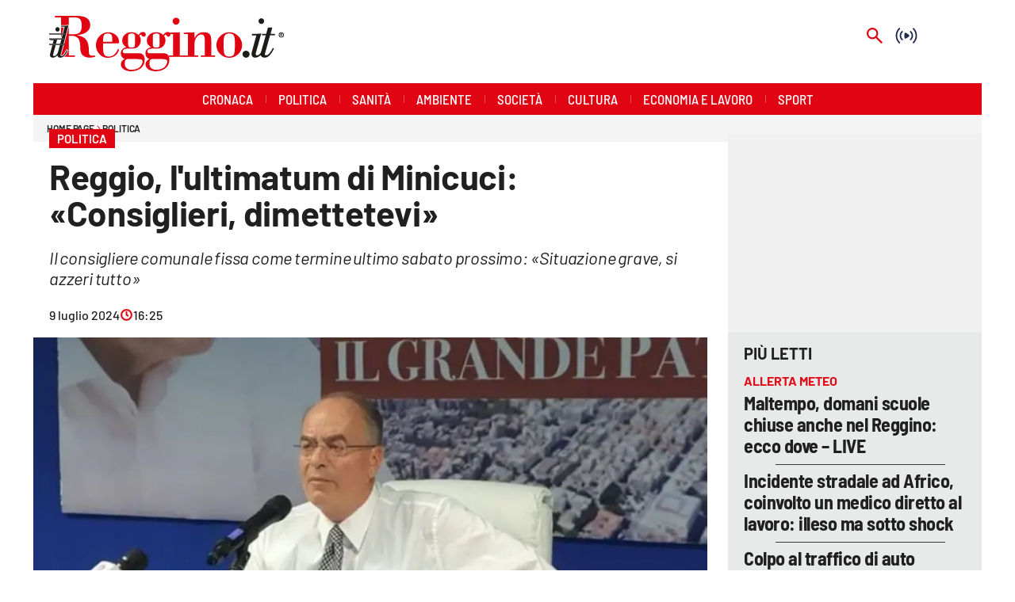

--- FILE ---
content_type: text/html; charset=utf-8
request_url: https://www.ilreggino.it/politica/reggio-lultimatum-di-minicuci-consiglieri-dimettetevi-w7e58s6t
body_size: 114950
content:
<!DOCTYPE html><html id="root-site" lang="it"><head><meta charSet="utf-8"/><meta name="viewport" content="width=device-width"/><meta name="isMobile" content="false"/><link rel="apple-touch-icon" href="/reggino/apple-touch-icon.png"/><link rel="apple-touch-icon" href="/reggino/apple-touch-icon-57x57.png"/><link rel="apple-touch-icon" href="/reggino/apple-touch-icon-60x60.png"/><link rel="apple-touch-icon" href="/reggino/apple-touch-icon-72x72.png"/><link rel="apple-touch-icon" href="/reggino/apple-touch-icon-76x76.png"/><link rel="apple-touch-icon" href="/reggino/apple-touch-icon-114x114.png"/><link rel="apple-touch-icon" href="/reggino/apple-touch-icon-120x120.png"/><link rel="apple-touch-icon" href="/reggino/apple-touch-icon-144x144.png"/><link rel="apple-touch-icon" href="/reggino/apple-touch-icon-152x152.png"/><link rel="apple-touch-icon-precomposed" href="/reggino/apple-touch-icon-precomposed.png"/><link rel="apple-touch-icon-precomposed" href="/reggino/apple-touch-icon-57x57.png"/><link rel="apple-touch-icon-precomposed" href="/reggino/apple-touch-icon-60x60.png"/><link rel="apple-touch-icon-precomposed" href="/reggino/apple-touch-icon-72x72.png"/><link rel="apple-touch-icon-precomposed" href="/reggino/apple-touch-icon-76x76.png"/><link rel="apple-touch-icon-precomposed" href="/reggino/apple-touch-icon-114x114.png"/><link rel="apple-touch-icon-precomposed" href="/reggino/apple-touch-icon-120x120.png"/><link rel="apple-touch-icon-precomposed" href="/reggino/apple-touch-icon-144x144.png"/><link rel="apple-touch-icon-precomposed" href="/reggino/apple-touch-icon-152x152.png"/><link rel="icon" href="/reggino/favicon.ico"/><link rel="icon" type="image/png" sizes="16x16" href="/reggino/favicon-16x16.png"/><link rel="icon" type="image/png" sizes="32x32" href="/reggino/favicon-32x32.png"/><link rel="icon" type="image/png" sizes="96x96" href="/reggino/favicon-96x96.png"/><link rel="icon" type="image/png" sizes="128x128" href="/reggino/favicon-128x128.png"/><link rel="icon" type="image/png" sizes="196x196" href="/reggino/favicon-196x196.png"/><meta name="application-name" content="ACE Times"/><meta name="msapplication-TileColor" content="#C20B20"/><meta name="msapplication-TileImage" content="/reggino/mstile-144x144.png"/><meta name="msapplication-square70x70logo" content="/reggino/mstile-70x70.png"/><meta name="msapplication-square150x150logo" content="/reggino/mstile-150x150.png"/><meta name="msapplication-square310x310logo" content="/reggino/mstile-310x310.png"/><link rel="alternate" type="application/rss+xml" title="ACE Times - news" href="https://www.ilreggino.it/sitemaps/reggino/rss"/><meta name="ace-fingerprint" content="deploy executed on Thu Jan 15 11:07:07 UTC 2026 - generated from commit hash 7f3ba07fe101aef75ffd0c55bad591129c0127be"/><meta name="onecmsid" content="onecms:1m8wcgv3jlsfc2h86l8"/><link rel="amphtml" href="https://amp.ilreggino.it/amp/politica/reggio-lultimatum-di-minicuci-consiglieri-dimettetevi-w7e58s6t"/><link rel="preload" as="image" imageSrcSet="https://images.lac.atexcloud.io/view/acePublic/alias/contentid/OTIxODJkOTgtMjM4OC00/0/ilreggino-logo.webp?h=132&amp;w=640 640w, https://images.lac.atexcloud.io/view/acePublic/alias/contentid/OTIxODJkOTgtMjM4OC00/0/ilreggino-logo.webp?h=132&amp;w=750 750w, https://images.lac.atexcloud.io/view/acePublic/alias/contentid/OTIxODJkOTgtMjM4OC00/0/ilreggino-logo.webp?h=132&amp;w=828 828w, https://images.lac.atexcloud.io/view/acePublic/alias/contentid/OTIxODJkOTgtMjM4OC00/0/ilreggino-logo.webp?h=132&amp;w=1080 1080w, https://images.lac.atexcloud.io/view/acePublic/alias/contentid/OTIxODJkOTgtMjM4OC00/0/ilreggino-logo.webp?h=132&amp;w=1200 1200w, https://images.lac.atexcloud.io/view/acePublic/alias/contentid/OTIxODJkOTgtMjM4OC00/0/ilreggino-logo.webp?h=132&amp;w=1920 1920w, https://images.lac.atexcloud.io/view/acePublic/alias/contentid/OTIxODJkOTgtMjM4OC00/0/ilreggino-logo.webp?h=132&amp;w=2048 2048w, https://images.lac.atexcloud.io/view/acePublic/alias/contentid/OTIxODJkOTgtMjM4OC00/0/ilreggino-logo.webp?h=132&amp;w=3840 3840w" imageSizes="100vw"/><title>Reggio, l&#x27;ultimatum di Minicuci: «Consiglieri, dimettetevi»</title><script type="application/ld+json">{
  "@context": "http://schema.org",
  "@type": "NewsArticle",
  "mainEntityOfPage": {
    "@type": "WebPage",
    "@id": "https://www.ilreggino.it/politica/reggio-lultimatum-di-minicuci-consiglieri-dimettetevi-w7e58s6t"
  },
  "headline": "Reggio, l'ultimatum di Minicuci: «Consiglieri, dimettetevi»",
  "image": [
    "https://images.lac.atexcloud.io/view/acePublic/alias/contentid/1m80ohguyrnznxvzk1y/0/minicuci.webp"
  ],
  "articleSection":"Politica",
  "keywords": "",
  "datePublished": "2024-07-09T17:25:00+01:00",
  "dateCreated": "2024-07-09T17:25:00+01:00",
  "dateModified": "2025-10-14T11:21:07+01:00",
  "author": {
    "@type": "Person",
    "name": "Redazione"
  },
  "publisher": {
    "@type": "Organization",
    "name": "Il Reggino",
    "logo": {
      "@type": "ImageObject",
      "url": "https://images.lac.atexcloud.io/view/acePublic/alias/contentid/OTIxODJkOTgtMjM4OC00/0/ilreggino-logo.webp"
    }
  },
  "description": "Il consigliere comunale fissa come termine ultimo sabato prossimo: «Situazione grave, si azzeri tutto»",
  "articleBody": "«Come sapete, il nostro comune è attualmente al centro di indagini condotte dal Ros dei Carabinieri e dai Magistrati inquirenti, i quali hanno evidenziato presunti scambi tra alcuni membri del consiglio, nonchè della giunta, e la criminalità organizzata “’ndrangheta”». Inizia così una lettera appello firmata da Antonino Minicuci, consigliere comunale di Reggio Calaberia e già candidato sindaco alle elezioni 2020. «Il Prefetto ha richiesto al Ministro degli Interni l’invio della commissione di accesso per valutare la situazione e prendere eventuali provvedimenti. Sappiamo bene che, tutte le commissioni di accesso inviate dal Ministero degli Interni, hanno portato allo scioglimento dei comuni attenzionati. Sappiamo, altresì, che la trasparenza, la legalità e l’integrità, sono valori fondamentali che il nostro Comune deve perseguire e mantenere per garantire la fiducia dei cittadini nelle istituzioni locali» ha evidenziato Minicuci. «Tuttavia, la gravità della situazione attuale, richiede misure urgenti e straordinarie. Pur riconoscendo il principio garantista, secondo il quale ogni indagato è innocente fino all’ultimo grado di giudizio, riteniamo che la situazione sia così grave da richiedere un totale azzeramento del consiglio comunale, al fine di tutelare la città e ripristinare la fiducia nelle istituzioni». «La presenza di consiglieri ed amministratori coinvolti in indagini su presunti scambi con la criminalità organizzata, compromette certamente l’immagine e la credibilità del nostro comune e dell’intero territorio Metropolitano. Il commissariamento del nostro comune, per ben due anni, per infiltrazioni mafiose, comporterebbe conseguenze molto negative per la nostra città. Dunque, per evitare che ciò accada, vi invito a comunicarmi la volontà di rassegnare le vostre dimissioni, permettendo così l’indizione di nuove elezioni per la prossima primavera e garantire così una gestione democratica e trasparente del Comune». «Vi chiedo, pertanto, di comunicarmi per iscritto, od anche telefonicamente, la vostra disponibilità a dimettervi data la necessità di azzerare il consiglio per la gravità della situazione. Il termine per la comunicazione della vostra disponibilità è fissato per sabato prossimo alle ore 14:00». «Ho già avuto la disponibilità alle dimissioni di tutti i consiglieri di opposizione, eccetto Pazzano, ed ove ci fossero almeno tre volenterosi, potremmo evitare un danno enorme alla città. Lunedì prossimo, qualora si dovesse raggiungere il numero necessario dei dimissionari, tutti insieme potremmo recarci, alle ore 12:00, in segreteria generale del Comune, per rassegnare le dimissioni. Confido nella vostra comprensione e nel vostro senso di responsabilità verso la nostra comunità e, nel contempo, rivolgo un appello ai cittadini affinché esortino i loro rappresentanti a fare un passo indietro per il bene della nostra amata città» ha concluso Minicuci.",
  "isAccessibleForFree": "true",
  "hasPart":
  {
    "@type": "WebPageElement",
    "isAccessibleForFree": "true",
    "cssSelector" : ".paywall"
  }
}</script><meta name="robots" content="index,follow"/><meta name="description" content="Il consigliere comunale fissa come termine ultimo sabato prossimo: «Situazione grave, si azzeri tutto»"/><meta name="twitter:card" content="summary_large_image"/><meta property="og:title" content="Reggio, l&#x27;ultimatum di Minicuci: «Consiglieri, dimettetevi»"/><meta property="og:description" content="Il consigliere comunale fissa come termine ultimo sabato prossimo: «Situazione grave, si azzeri tutto»"/><meta property="og:url" content="https://www.ilreggino.it/politica/reggio-lultimatum-di-minicuci-consiglieri-dimettetevi-w7e58s6t"/><meta property="og:type" content="article"/><meta property="og:image" content="https://images.lac.atexcloud.io/view/acePublic/alias/contentid/1m80ohguyrnznxvzk1y/0/minicuci.jpeg?f=3%3A2"/><meta property="og:image:width" content="1271"/><meta property="og:image:height" content="650"/><link rel="canonical" href="https://www.ilreggino.it/politica/reggio-lultimatum-di-minicuci-consiglieri-dimettetevi-w7e58s6t"/><script type="application/ld+json" class="jsx-2339875002">{"@context":"https://schema.org","@type":"BreadcrumbList","itemListElement":[{"@type":"ListItem","position":1,"item":{"@id":"https://www.ilreggino.it/politica","name":"Politica"}},{"@type":"ListItem","position":2,"item":{"@id":"https://www.ilreggino.it/politica/reggio-lultimatum-di-minicuci-consiglieri-dimettetevi-w7e58s6t","name":"Reggio, l'ultimatum di Minicuci: «Consiglieri, dimettetevi»"}}]}</script><link rel="preload" as="image" imageSrcSet="https://images.lac.atexcloud.io/view/acePublic/alias/contentid/1m80ohguyrnznxvzk1y/0/minicuci.webp?f=16%3A9&amp;q=0.75&amp;w=16 16w, https://images.lac.atexcloud.io/view/acePublic/alias/contentid/1m80ohguyrnznxvzk1y/0/minicuci.webp?f=16%3A9&amp;q=0.75&amp;w=32 32w, https://images.lac.atexcloud.io/view/acePublic/alias/contentid/1m80ohguyrnznxvzk1y/0/minicuci.webp?f=16%3A9&amp;q=0.75&amp;w=48 48w, https://images.lac.atexcloud.io/view/acePublic/alias/contentid/1m80ohguyrnznxvzk1y/0/minicuci.webp?f=16%3A9&amp;q=0.75&amp;w=64 64w, https://images.lac.atexcloud.io/view/acePublic/alias/contentid/1m80ohguyrnznxvzk1y/0/minicuci.webp?f=16%3A9&amp;q=0.75&amp;w=96 96w, https://images.lac.atexcloud.io/view/acePublic/alias/contentid/1m80ohguyrnznxvzk1y/0/minicuci.webp?f=16%3A9&amp;q=0.75&amp;w=128 128w, https://images.lac.atexcloud.io/view/acePublic/alias/contentid/1m80ohguyrnznxvzk1y/0/minicuci.webp?f=16%3A9&amp;q=0.75&amp;w=256 256w, https://images.lac.atexcloud.io/view/acePublic/alias/contentid/1m80ohguyrnznxvzk1y/0/minicuci.webp?f=16%3A9&amp;q=0.75&amp;w=384 384w, https://images.lac.atexcloud.io/view/acePublic/alias/contentid/1m80ohguyrnznxvzk1y/0/minicuci.webp?f=16%3A9&amp;q=0.75&amp;w=640 640w, https://images.lac.atexcloud.io/view/acePublic/alias/contentid/1m80ohguyrnznxvzk1y/0/minicuci.webp?f=16%3A9&amp;q=0.75&amp;w=750 750w, https://images.lac.atexcloud.io/view/acePublic/alias/contentid/1m80ohguyrnznxvzk1y/0/minicuci.webp?f=16%3A9&amp;q=0.75&amp;w=828 828w, https://images.lac.atexcloud.io/view/acePublic/alias/contentid/1m80ohguyrnznxvzk1y/0/minicuci.webp?f=16%3A9&amp;q=0.75&amp;w=1080 1080w, https://images.lac.atexcloud.io/view/acePublic/alias/contentid/1m80ohguyrnznxvzk1y/0/minicuci.webp?f=16%3A9&amp;q=0.75&amp;w=1200 1200w, https://images.lac.atexcloud.io/view/acePublic/alias/contentid/1m80ohguyrnznxvzk1y/0/minicuci.webp?f=16%3A9&amp;q=0.75&amp;w=1920 1920w, https://images.lac.atexcloud.io/view/acePublic/alias/contentid/1m80ohguyrnznxvzk1y/0/minicuci.webp?f=16%3A9&amp;q=0.75&amp;w=2048 2048w, https://images.lac.atexcloud.io/view/acePublic/alias/contentid/1m80ohguyrnznxvzk1y/0/minicuci.webp?f=16%3A9&amp;q=0.75&amp;w=3840 3840w" imageSizes="786px"/><meta name="next-head-count" content="53"/><meta name="cms" content="ACE by Atex"/><meta name="format-detection" content="telephone=no, date=no, email=no, address=no"/><link rel="preload" href="/_next/static/css/2130a61e7697989d.css" as="style"/><link rel="stylesheet" href="/_next/static/css/2130a61e7697989d.css" data-n-p=""/><noscript data-n-css=""></noscript><script defer="" nomodule="" src="/_next/static/chunks/polyfills-c67a75d1b6f99dc8.js"></script><script src="https://d3fab4b48l25u.cloudfront.net/widget-articles.umd.js" defer="" data-nscript="beforeInteractive"></script><script src="https://d3fab4b48l25u.cloudfront.net/widget-articles.umd.js" defer="" data-nscript="beforeInteractive"></script><script src="/_next/static/chunks/webpack-94a4532877b670df.js" defer=""></script><script src="/_next/static/chunks/framework-50116e63224baba2.js" defer=""></script><script src="/_next/static/chunks/main-6d14256ee5aeaa62.js" defer=""></script><script src="/_next/static/chunks/pages/_app-feb68f5b2765d996.js" defer=""></script><script src="/_next/static/chunks/d6e1aeb5-6c0ff0f0e0509920.js" defer=""></script><script src="/_next/static/chunks/714-b1eb56b572d17560.js" defer=""></script><script src="/_next/static/chunks/260-6d5c5f81e2981f54.js" defer=""></script><script src="/_next/static/chunks/pages/%5B...index%5D-813f727927a0f83b.js" defer=""></script><script src="/_next/static/1Vj2fbnim8GTaU231lOSh/_buildManifest.js" defer=""></script><script src="/_next/static/1Vj2fbnim8GTaU231lOSh/_ssgManifest.js" defer=""></script><style id="__jsx-3400780973">:root{overflow-x:hidden;}@media all and (min-width:1024px){.page{margin:var(--margin-centered);max-width:var(--page-width-extra);}.page.page-longform{max-width:100vw;}.text-page{padding:0 30px;}}.ad-container{display:-webkit-box;display:-webkit-flex;display:-ms-flexbox;display:flex;-webkit-box-pack:center;-webkit-justify-content:center;-ms-flex-pack:center;justify-content:center;}.article-body .ad-container iframe{margin-block-start:var(--margin-block-start-medium-2);margin-block-end:var(--margin-block-end-medium-2);}@media all and (min-width:1024px){.mob-article-ad-container{display:none;}}@media all and (max-width:1023px){.dsk-article-ad-container{display:none;}.text-page{padding:0 15px;}}.site-title{display:none;}.react-datepicker-wrapper{width:unset;}</style><style id="__jsx-2511161210">@font-face{font-family:'Barlow';font-weight:300;src:local('Barlow:Light'), url('/fonts/Barlow-Light.ttf') format('truetype');}@font-face{font-family:'Barlow';font-weight:300;font-style:italic;src:local('Barlow:LightItalic'), url('/fonts/Barlow-LightItalic.ttf') format('truetype');}@font-face{font-family:'Barlow';font-weight:400;src:local('Barlow:Regular'), url('/fonts/Barlow-Regular.ttf') format('truetype');}@font-face{font-family:'Barlow';font-weight:400;font-style:italic;src:local('Barlow:Italic'), url('/fonts/Barlow-Italic.ttf') format('truetype');}@font-face{font-family:'Barlow';font-weight:500;src:local('Barlow:Medium'), url('/fonts/Barlow-Medium.ttf') format('truetype');}@font-face{font-family:'Barlow';font-weight:500;font-style:italic;src:local('Barlow:MediumItalic'), url('/fonts/Barlow-MediumItalic.ttf') format('truetype');}@font-face{font-family:'BarlowSemiCondensed';font-weight:500;src:local('BarlowSemiCondensed:Medium'), url('/fonts/BarlowSemiCondensed-Medium.ttf') format('truetype');}@font-face{font-family:'Barlow';font-weight:600;src:local('Barlow:SemiBold'), url('/fonts/Barlow-SemiBold.ttf') format('truetype');}@font-face{font-family:'Barlow';font-weight:700;src:local('Barlow:Bold'),url('/fonts/Barlow-Bold.ttf') format('truetype');}@font-face{font-family:'BarlowSemiCondensed';font-weight:700;src:local('BarlowSemiCondensed:Bold'), url('/fonts/BarlowSemiCondensed-Bold.ttf') format('truetype');}@font-face{font-family:'Barlow';font-weight:900;src:local('Barlow:ExtraBold'), url('/fonts/Barlow-Black.ttf') format('truetype');}</style><style id="__jsx-2681718537">.adv-placeholder{display:-webkit-box;display:-webkit-flex;display:-ms-flexbox;display:flex;-webkit-box-pack:center;-webkit-justify-content:center;-ms-flex-pack:center;justify-content:center;display:none;}.adv-placeholder img{display:block;margin:var(--margin-centered);max-width:100%;}.adv-placeholder:first-child{padding:var(--narrow-invert-spacing);border-width:1px 0;border-style:solid;border-color:#cdc2b0;}.ad{background-color:#737687;position:relative;}.ad-desktop{display:none;}@media all and (min-width:1024px){.ad-desktop{display:block;}}.ad-mobile{display:block;}@media all and (min-width:1024px){.ad-mobile{display:none;}}.ad-970x250{width:970px;height:250px;margin-block-end:var(--margin-block-end-medium-2);}.ad-728x90{width:728px;height:90px;}.ad-300x250{width:300px;height:250px;}.ad-skin-1x1{display:none;}.ad.empty::after{content:'Advertisement';text-transform:uppercase;-webkit-letter-spacing:2px;-moz-letter-spacing:2px;-ms-letter-spacing:2px;letter-spacing:2px;font-size:12px;position:absolute;top:0;left:0;width:100%;height:100%;display:-webkit-box;display:-webkit-flex;display:-ms-flexbox;display:flex;-webkit-flex-direction:row;-ms-flex-direction:row;flex-direction:row;-webkit-align-items:center;-webkit-box-align:center;-ms-flex-align:center;align-items:center;-webkit-box-pack:center;-webkit-justify-content:center;-ms-flex-pack:center;justify-content:center;color:rgb(0,0,0);}</style><style id="__jsx-102145132">.ad-position{margin:var(--margin-centered);max-width:100%;display:-webkit-box;display:-webkit-flex;display:-ms-flexbox;display:flex;-webkit-flex-direction:column;-ms-flex-direction:column;flex-direction:column;-webkit-align-items:center;-webkit-box-align:center;-ms-flex-align:center;align-items:center;}.ad-position>div+div{margin-block-start:var(--margin-top-start-small);}.ad-position>div>iframe{display:block;margin:auto;max-width:100%;}.top-left-ad>.ad-position{padding:var(--standard-invert-space);box-sizing:content-box;}.mr-ad{margin-top:calc(var(--gap-small)*-1);}.mr-ad iframe{margin-top:var(--gap-small);}@media all and (max-width:630px){.ad-position[data-adv-position^="US_LEADERBOARD_DOWN_"]{-webkit-transform:scale(.8);-ms-transform:scale(.8);transform:scale(.8);max-width:none;}@media all and (max-width:510px){.ad-position[data-adv-position^="US_LEADERBOARD_DOWN_"]{-webkit-transform:scale(.6);-ms-transform:scale(.6);transform:scale(.6);}#topAdCls{margin:0;padding:0;height:0;}@media all and (min-width:1024px){#topAdCls{height:auto;max-height:250px;min-height:113px;}#topAdCls+.wrapper>.page{margin-block-start:0;}}}}</style><style id="__jsx-2222679477">.menu-search-form{margin:0;width:100%;height:auto;outline:none;}.root .page.search-page div.search-form{padding:0 18px;}.header-search-result{margin-block-start:14px;padding-block-start:12px;}.header-search-result span:first-child{
    font-family: var(--fonts-primary-family);
    font-size: 16px;
    font-weight: var(--fonts-primary-normal-weight);
    line-height: 17px;
    letter-spacing: -0.16px;
;}.header-search-result span:nth-child(2){
    font-family: var(--fonts-primary-family);
    font-size: 16px;
    font-weight: var(--fonts-primary-bold-weight);
    line-height: 17px;
    letter-spacing: 0px;
;}.header-search-result span:last-child{
    font-family: var(--fonts-primary-family);
    font-size: 14px;
    font-weight: var(--fonts-primary-normal-weight);
    line-height: 17px;
    letter-spacing: -0.14px;
 display:flex;}.menu-search-form select,.filter-by-date,.menu-search-form .clear-filter{
    font-family: var(--fonts-primary-family);
    font-size: 12px;
    font-weight: var(--fonts-primary-normal-weight);
    line-height: 29px;
    letter-spacing: -0.12px;
 display:inline-block;text-transform:capitalize;margin-inline-end:10px;margin-block-start:12px;}.menu-search-form select{width:120px;}.menu-search-form select,.menu-search-form .filter-by-date{border-radius:6px;height:29px;padding:0 10px;background-color:#fff;}.menu-search-form select option:first-child{display:none;}.date-picker-wrapper{position:relative;display:inline-block;}.date-filter-container{margin-top:10px;position:absolute;border:1px solid #ccc;z-index:10;}.menu-search-form .filter-by-date{border:solid 1px;cursor:pointer;}.menu-search-form .filter-by-date .arrow-down{border:1px solid black;border-inline-width:0 2px;border-block-width:0 2px;display:inline-block;padding:2.5px;-webkit-transform:rotate(45deg);-ms-transform:rotate(45deg);transform:rotate(45deg);margin-inline-start:15px;margin-block-end:2px;}.clear-filter{border-radius:6px;background-color:#000;color:#fff;padding:0px 11px;padding-inline-end:3px;font-size:14px;cursor:pointer;position:relative;}.clear-button{position:absolute;right:10px;text-transform:lowercase;}.clear-filter-text{margin-inline-end:23px;}.menu-search-term:focus,.menu-search-form:focus{outline:none;}.menu-search-icon{height:15px;}.menu-search-term{background:transparent;border:2px solid #000;border-radius:20px;box-shadow:none;font-style:italic;height:30px;background-image:url(/graphics/search-icon.svg);background-position:10px center;background-repeat:no-repeat;background-size:15px;padding-block:10px;padding-inline:20px 5px;text-indent:20px;margin-inline-end:15px;}.menu-search-icon svg{width:15px;height:15px;}.menu-search-icon button{display:inline-block;border:0;padding:0;background:transparent;cursor:pointer;}.menu-search-button button{
    font-family: var(--fonts-primary-family);
    font-size: 14px;
    font-weight: var(--fonts-primary-bold-weight);
    line-height: 33px;
    letter-spacing: 0px;
 color:#fff;background-color:#000;min-width:46px;min-height:30px;border-radius:30px;border:0;margin:0;-webkit-text-decoration:none;text-decoration:none;cursor:pointer;}.menu-search-form label{width:100px;display:inline-block;margin-top:25px;}.search-input{width:170px;}.menu-search-form .sort-by{width:250px;}.menu-search-form select.sort-by option:first-child{display:block;}.menu-search-advanced-search,.advanced-search-heading{
    font-family: var(--fonts-primary-family);
    font-size: 12px;
    font-weight: var(--fonts-primary-bold-weight);
    line-height: 15px;
    letter-spacing: 0px;
 color:var(--header-footer-foreground);padding:0;}.advanced-search-heading{margin-block-end:18px;}.menu-search-advanced-search{cursor:pointer;background:none;border:none;}@media all and (min-width:1024px){.header-search-result{margin-block-start:21px;padding-block-start:18px;}.header-search-result span:last-child{display:inline;}.root .page.search-page div.search-form{padding:0;}.menu-search-advanced-search,.advanced-search-heading{
    font-family: var(--fonts-primary-family);
    font-size: 14px;
    font-weight: var(--fonts-primary-bold-weight);
    line-height: 17px;
    letter-spacing: 0px;
;}}</style><style id="__jsx-1911702730">.socials-link{display:inline-block;margin-inline-start:10px;width:15px;height:15px;}.socials-link:first-child{margin-inline-start:0;}.socials-link .icon{display:block;width:100%;height:100%;}.socials-link .accent{fill:#000;}.socials-link.socials-youtube{width:20px;}</style><style id="__jsx-614402712">@media all and (min-width:1024px){.socials-link:hover{opacity:0.25;}.social-icons-type-negative .socials-link:hover{opacity:0.75;}}</style><style id="__jsx-2674391787">.sidebar-content{padding:var(--standard-invert-space);width:250px;background-color:var(--header-footer-background);position:relative;height:-webkit-fit-content;height:-moz-fit-content;height:fit-content;}.sidebar-content>.close-btn{position:absolute;top:10px;right:10px;}[dir='rtl'] .sidebar-content>.close-btn{left:10px;right:unset;}.sidebar-content ul{margin:15px 0;padding:0;list-style-type:none;}.sidebar-content .menu-item{margin:0;margin-block-end:5px;padding:0;list-style-type:none;}.sidebar-content .menu-submenu .menu-item{margin:0;margin-block-start:2px;list-style-type:none;}.sidebar-menu .sidebar-footer-social span,.sidebar-menu .menu-item-header,.sidebar-content a.mega-menu-item,.sidebar-content .menu-submenu a{-webkit-text-decoration:none;text-decoration:none;color:var(--header-footer-foreground);}.sidebar-content li.mega-menu-item{border-block-end:0.5px solid #212020;}.social-icons-type-sidebar .socials-link:not(:first-child){margin-inline-start:15px;}.social-icons-type-sidebar .socials-link{width:24px;height:24px;}.sidebar-content .sidebar-buttons ul li:not(:last-child){margin-block-end:var(--margin-block-end-medium-1);}.sidebar-content .sidebar-button,.sidebar-content .menu-search-icon{display:inline-block;}.sidebar-content .sidebar-button:hover,.sidebar-content .menu-search-icon:hover,.sidebar-content .menu-search-send:hover{background:#fff;color:#000;}.sidebar-content .menu-search-term{margin-inline-end:10px;width:140px;text-transform:none;font-size:11px;cursor:initial;}.sidebar-content .sidebar-buttons .menu-search-inner{display:-webkit-box;display:-webkit-flex;display:-ms-flexbox;display:flex;}.sidebar-content .menu-search-send{padding:5px 0;width:45px;-webkit-flex-shrink:0;-ms-flex-negative:0;flex-shrink:0;text-align:center;}.sidebar-content .menu-search-icon{margin-inline-start:0;padding:7px 21px;box-sizing:content-box;}.sidebar-content .menu-search-icon:hover .accent *{stroke:#000;}#submenu-sidebar,.sidebar-content{width:100%;max-width:100%;padding:0 20px;}.sidebar-header{margin-block-end:calc(var(--margin-block-end-medium-2) + 4px);margin-block-start:var(--margin-block-start-medium-1);display:-webkit-box;display:-webkit-flex;display:-ms-flexbox;display:flex;}.sidebar-search>*{border-block-end:0.5px solid #000;padding:var(--standard-invert-space);}.sidebar-menu .sidebar-search,.sidebar-menu .page-footer,amp-sidebar .page-footer{border:0;margin:0;}.sidebar-menu .footer-logo,amp-sidebar .footer-logo .sidebar-content .menu-search-icon[hidden]{display:none;}.sidebar-search .menu-search-inner{display:-webkit-box;display:-webkit-flex;display:-ms-flexbox;display:flex;-webkit-flex-direction:row;-ms-flex-direction:row;flex-direction:row;-webkit-box-pack:start;-webkit-justify-content:flex-start;-ms-flex-pack:start;justify-content:flex-start;}.sidebar-search .menu-search-icon{width:22px;}.sidebar-logo{width:105px;height:26px;position:relative;}.sidebar-logo *{width:100%;height:100%;}.sidebar-content .grey-btn{background-color:unset;border:0;}.sidebar-content .grey-btn,.sidebar-content .grey-btn .icon{width:40px;height:40px;}.sidebar-content .grey-btn .icon .accent{stroke:#000;stroke-width:0.3px;}.sidebar-content .socials-link{margin-block-start:var(--margin-top-start-small);}.sidebar-footer-social{display:-webkit-box;display:-webkit-flex;display:-ms-flexbox;display:flex;-webkit-flex-direction:column;-ms-flex-direction:column;flex-direction:column;margin-block-end:auto;margin-block-start:var(--margin-top-start-small);-webkit-flex-wrap:wrap;-ms-flex-wrap:wrap;flex-wrap:wrap;list-style:none;padding-inline-start:0;margin-block-end:100px;}.sidebar-footer-social .social-icons{-webkit-flex-direction:row;-ms-flex-direction:row;flex-direction:row;}.sidebar-content .menu-item.top-menu-item a{padding:10px;}.top-menu-wrapper{width:100%;border-block-end:0.5px solid #212020;}.top-menu-wrapper ul{display:-webkit-box;display:-webkit-flex;display:-ms-flexbox;display:flex;gap:12px;padding-inline-start:0;margin:15px 0;}.grey-btn{display:inline-block;position:relative;width:30px;height:30px;text-indent:-9999px;overflow:hidden;border:1px solid #000;border-radius:30px;background:#000;color:#fff;cursor:pointer;opacity:0.8;outline:0;}.grey-btn.with-icon{text-indent:0;}.grey-btn .icon{position:absolute;top:50%;left:50%;width:12px;height:12px;-webkit-transform:translate(-50%,-50%);-ms-transform:translate(-50%,-50%);transform:translate(-50%,-50%);}.grey-btn .icon .accent{stroke:#fff;}.grey-btn:hover{background:#fff;color:#000;outline:none;}.grey-btn:hover .icon .accent{stroke:#000;}.grey-btn:after{content:'';position:absolute;top:0;left:0;width:100%;height:100%;text-indent:0;text-align:center;font-size:24px;font-size:18px;line-height:30px;}[dir='rtl'] .grey-btn:after{right:0;}.grey-btn.with-icon:after{display:none;}.close-btn:after{content:'\u2715';}</style><style id="__jsx-2064774753">.sidebar-content .top-menu-item a{
    font-family: var(--fonts-primary-family);
    font-size: 14px;
    font-weight: var(--fonts-primary-bold-weight);
    line-height: 33px;
    letter-spacing: 0px;
 color:#fff;background-color:#000;min-width:46px;min-height:30px;border-radius:30px;border:0;margin:0;-webkit-text-decoration:none;text-decoration:none;cursor:pointer;}</style><style id="__jsx-4066353361">.overflow-hidden{overflow:hidden;}.sidebar-overlay{display:-webkit-box;display:-webkit-flex;display:-ms-flexbox;display:flex;height:100vh;-webkit-box-pack:justify;-webkit-justify-content:space-between;-ms-flex-pack:justify;justify-content:space-between;right:0;margin:0;padding:0;pointer-events:none;position:fixed;top:0;-webkit-transition:opacity 0.2s ease-out;transition:opacity 0.2s ease-out;width:100vw;z-index:101;}.sidebar-overlay .sidebar-blanket{opacity:0;-webkit-transition:opacity 0.2s ease-out;transition:opacity 0.2s ease-out;}.sidebar-overlay.open+header{visibility:hidden;}.sidebar-overlay.open{pointer-events:all;}.sidebar-overlay.open .sidebar-menu{-webkit-flex:0 0 100%;-ms-flex:0 0 100%;flex:0 0 100%;}.sidebar-overlay.open .sidebar-blanket{background-color:black;-webkit-flex:1;-ms-flex:1;flex:1;opacity:0.5;}.sidebar-overlay .sidebar-menu{display:-webkit-box;display:-webkit-flex;display:-ms-flexbox;display:flex;-webkit-flex:0;-ms-flex:0;flex:0;height:100vh;overflow-x:hidden;overflow-y:auto;-webkit-transition:all 0.2s ease-out;transition:all 0.2s ease-out;}</style><style id="__jsx-4175658874">.sidebar-content a.mega-menu-item,.sidebar-menu .sidebar-footer-social span,.sidebar-menu .menu-item-header{
    font-family: var(--fonts-primary-family);
    font-size: 13px;
    font-weight: var(--fonts-primary-bold-weight);
    line-height: 14px;
    letter-spacing: 0px;
;}.sidebar-content .menu-submenu a{
    font-family: var(--fonts-primary-family);
    font-size: 12px;
    font-weight: var(--fonts-primary-light-weight);
    line-height: 21px;
    letter-spacing: 0px;
;}</style><style id="__jsx-966089751">.menu-search-icon.jsx-966089751{height:15px;}.menu-search-icon.jsx-966089751 button.jsx-966089751{display:inline-block;border:0;padding:0;background:transparent;cursor:pointer;}</style><style id="__jsx-2096701287">*.jsx-2096701287{box-sizing:border-box;}.modalDialog.jsx-2096701287{position:fixed;top:0;right:0;bottom:0;left:0;background:rgba(0,0,0,0.8);z-index:99999;-webkit-transition:opacity 100ms ease-in;-moz-transition:opacity 100ms ease-in;-webkit-transition:opacity 100ms ease-in;transition:opacity 100ms ease-in;}.modalDialog.jsx-2096701287>div.jsx-2096701287{max-width:800px;width:50%;position:relative;margin:10% auto;padding:20px;border-radius:3px;background:#fff;}.close.jsx-2096701287{font-family:Arial,Helvetica,sans-serif;line-height:25px;position:absolute;right:-5px;text-align:center;top:-5px;width:34px;height:34px;-webkit-text-decoration:none;text-decoration:none;padding-top:5px;font-size:20px;}.close.jsx-2096701287:hover{background:#fa3f6f;}.modalDialog.jsx-2096701287 .social-icons:before{display:none;}</style><style id="__jsx-2214241547">.navmenu-logo-wrapper .navmenu-logo,.navmenu-logo-wrapper .navmenu-logo *{width:auto;height:auto;}.topmenu .navmenu-logo-wrapper{width:200px;}.longform-logo{position:relative;z-index:1;}@media all and (min-width:1024px){.topmenu .navmenu-logo-wrapper{width:400px;}}</style><style id="__jsx-758632599">.logo-container.jsx-758632599 .first-logo.jsx-758632599{background-image:url('https://www.lacnews24.it/graphics/LaC_News24.svg');background-size:cover;height:49px;}.logo-container.jsx-758632599 .first-logo.jsx-758632599,.logo-container.jsx-758632599 .claim-logo.jsx-758632599{width:200px;margin-inline:auto;}@media all and (min-width:1024px){.logo-container.jsx-758632599 .first-logo.jsx-758632599{width:400px;height:98px;}.logo-container.jsx-758632599 .claim-logo.jsx-758632599{display:block;width:200px;margin-inline:auto;}}</style><style id="__jsx-960604068">.root.jsx-960604068{height:100%;width:100%;}.lac-network-image.jsx-960604068{width:100%;height:100%;background-image:url('https://www.lacnews24.it/graphics/Logo_LaC_Network.avif');background-size:100% 100%;background-repeat:no-repeat;}</style><style id="__jsx-2303774667">.topmenu{padding-block:15px 0;}.menu-layout-left .topmenu{margin-block:6px 12px;}.topmenu-inner{margin-inline:10px;display:grid;grid-template-rows:auto;grid-template-columns:1fr;justify-items:center;-webkit-align-items:center;-webkit-box-align:center;-ms-flex-align:center;align-items:center;grid-column-gap:10px;}.topmenu-icons{grid-column:-3;}.lang-edition{grid-row:1;grid-column:1;margin-block:10px;margin-inline-start:auto;}.navigation-actions-longform{grid-row:1;grid-column:2;}.topmenu-icons,.topmenu-social .social-icons{display:-webkit-box;display:-webkit-flex;display:-ms-flexbox;display:flex;-webkit-flex-flow:row nowrap;-ms-flex-flow:row nowrap;flex-flow:row nowrap;-webkit-align-items:center;-webkit-box-align:center;-ms-flex-align:center;align-items:center;-webkit-box-pack:start;-webkit-justify-content:flex-start;-ms-flex-pack:start;justify-content:flex-start;}.navmenu-logo-wrapper{display:block;width:184px;height:46px;margin-block-start:var(--margin-block-start-medium-1);margin-block-end:var(--margin-block-end-smaller);margin-inline:auto;grid-row:3;grid-column:span 3;-webkit-align-items:center;-webkit-box-align:center;-ms-flex-align:center;align-items:center;display:block;position:relative;}.navmenu-logo-wrapper *{font-family:var(--font-secondary);width:100%;height:100%;}.topmenu-social .social-icons{margin-inline-start:10px;}.topmenu-hamburger #mega-menu-close-icon--normal.open,.topmenu-hamburger #mega-menu-close-icon--normal .accent *,.topmenu .menu-search-icon .accent *,.topmenu-hamburger .accent *,#menu-sidebar .topmenu-hamburger .accent *,.topmenu .menu-search-icon .accent{stroke:var(--header-footer-foreground);}.topmenu-social .socials-link .accent{fill:var(--header-footer-foreground);}.topmenu-hamburger #mega-menu-close-icon--normal{width:30px;height:30px;float:right;visibility:hidden;}.menu-layout-left .topmenu-hamburger #mega-menu-close-icon--normal{position:absolute;top:20px;}[dir='rtl'] .topmenu-hamburger #mega-menu-close-icon--normal{float:left;}.topmenu-hamburger #mega-menu-close-icon--normal.open{visibility:visible;}.menu-layout-left .topmenu-links{grid-column:-3;}.menu-layout-left .topmenu-icons{grid-row:1;grid-column:1;justify-self:flex-start;}.menu-layout-left .lang-edition{grid-column:2;}.menu-layout-left .navigation-date{display:none;} .topmenu{padding-block:0;}.topmenu .navigation-actions{display:-webkit-inline-box;display:-webkit-inline-flex;display:-ms-inline-flexbox;display:inline-flex;}.topmenu .navigation-actions:before{content:'• ';padding-inline-end:13px;height:15px;line-height:12px;}.topmenu .social-icons{display:-webkit-inline-box;display:-webkit-inline-flex;display:-ms-inline-flexbox;display:inline-flex;}.topmenu .social-icons:before{content:'• ';width:12px;height:15px;line-height:12px;}.topmenu .topmenu-inner .topmenu-links ul>li:nth-child(2) a{padding-block-start:7px;padding-inline-start:0;}.topmenu .topmenu-links ul>li:nth-child(2) .mobile-menulink:before{content:'• ';width:12px;height:15px;line-height:12px;}.topmenu .topmenu-links{grid-column:4;}.topmenu .topmenu-inner{grid-column-gap:0;}.navmenu-logo-wrapper{display:block;width:184px;height:60px;margin-block-start:var(--gap-big);margin-block-end:var(--margin-block-end-smaller);margin-inline:auto;grid-row:2;grid-column:span 3;-webkit-align-items:center;-webkit-box-align:center;-ms-flex-align:center;align-items:center;display:block;position:relative;}.topmenu .topmenu-inner .navigation-actions .menu-search-icon .accent *{stroke:none;}.topmenu-social .social-icons{margin-inline:0 10px;}.topmenu-icons{-webkit-align-items:flex-start;-webkit-box-align:flex-start;-ms-flex-align:flex-start;align-items:flex-start;padding-block:10px;}.topmenu .navigation-date span{margin-inline-end:1px;text-transform:uppercase;}.topmenu .topmenu-social-dropdown:before{content:'• ';width:12px;height:15px;line-height:12px;}.topmenu .topmenu-social-dropdown{display:-webkit-inline-box;display:-webkit-inline-flex;display:-ms-inline-flexbox;display:inline-flex;height:15px;}.mega-menu-content .mobile-menulink,.sidebar-content .mobile-menulink{display:none;}.topmenu .mobile-menulink{display:-webkit-inline-box;display:-webkit-inline-flex;display:-ms-inline-flexbox;display:inline-flex;}.mega-menu .mega-menu-content .top-menu-item a{background-color:transparent;}.topmenu .lac-network-logo{grid-row:2;grid-column:6;width:40px;height:30px;position:relative;margin-inline-start:auto;bottom:16px;}.topmenu .lac-network-image{position:relative;}.topmenu .topmenu-links-button-container{display:none;}.topmenu .navmenu-logo-wrapper{position:fixed;}.topmenu .social-icons .socials-link::(first-child){margin-inline-start:0;}@media all and (max-width:1023px){.topmenu{height:123px;}.topmenu .topmenu-social{display:none;}.topmenu .topmenu-social-dropdown .social-links{display:none;}.topmenu .topmenu-links .desktop-menulink{display:none;}.topmenu .topmenu-links ul li a{height:30px;padding-block-end:10px;}.topmenu .topmenu-links{margin-inline-start:auto;height:100%;}.topmenu .topmenu-social-dropdown,.topmenu .navigation-actions{height:15px;}.topmenu .topmenu-social-dropdown{padding-inline-end:5px;}.navmenu-logo-wrapper{margin-block-start:0;margin-block-end:0;height:60px;top:52px;}.topmenu .topmenu-inner{height:123px;}}</style><style id="__jsx-1282989353">@media all and (min-width:1024px){.topmenu{padding-block:6px 0;}.topmenu-icons{grid-row:1;grid-column:-3;}.lang-edition{grid-row:1;grid-column:4;}.navigation-actions-longform{grid-row:1;grid-column:5;position:relative;}.navmenu-logo-wrapper.inline{grid-row:1;grid-column:1 / 2;}.navmenu-logo-wrapper{grid-row:2;grid-column:span 5;width:var(--site-logo-width);height:var(--site-logo-height);margin-block-start:0px;margin-block-end:var(--margin-block-end-medium-1);}.navigation-actions-longform #mega-menu-close-icon--normal.open{position:absolute;top:-5px;}.menu-layout-left .navigation-date{grid-row:1;display:block;}} .void{display:none;}@media all and (min-width:1023px){.topmenu{height:181px;}.topmenu .topmenu-social-dropdown .social-links{display:none;}.topmenu .mobile-menulink{display:none;}.topmenu .topmenu-social-dropdown,.topmenu .topmenu-social-dropdown:before{display:none;}.topmenu .menu-search-icon .accent *{fill:black;}.navmenu-logo-wrapper{height:97px;top:51px;left:0;right:0;}.topmenu .lac-network-logo{height:52px;width:70px;position:relative;margin-inline-start:auto;bottom:0;}.topmenu .topmenu-inner{-webkit-align-items:flex-start;-webkit-box-align:flex-start;-ms-flex-align:flex-start;align-items:flex-start;}.topmenu .topmenu-links{height:60px;}.topmenu .topmenu-links .sidebar-buttons{height:39px;margin-block-end:20px;}.topmenu .navigation-date{
    font-family: 'Barlow', sans-serif;
    font-size: 14px;
    font-weight: 500;
    line-height: 14px;
    letter-spacing: 0px;
 padding-block-start:10px;}.topmenu .topmenu-icons{height:60px;padding-block-start:10px;}.topmenu .topmenu-links .sidebar-buttons ul li a{
    font-family: 'Barlow', sans-serif;
    font-size: 14px;
    font-weight: 600;
    line-height: 14px;
    letter-spacing: 0px;
;}.topmenu .socials-link{margin-inline-start:5px;}.topmenu .topmenu-inner .topmenu-links ul>li:nth-child(2) a{display:-webkit-inline-box;display:-webkit-inline-flex;display:-ms-inline-flexbox;display:inline-flex;-webkit-align-items:baseline;-webkit-box-align:baseline;-ms-flex-align:baseline;align-items:baseline;}.topmenu .socials-link.socials-youtube{margin-inline-start:10px;}.topmenu .topmenu-links ul>li:nth-child(2) a:before{content:'• ';width:14px;height:15px;line-height:12px;
    font-family: var(--fonts-primary-family);
    font-size: 12px;
    font-weight: var(--fonts-primary-normal-weight);
    line-height: 12px;
    letter-spacing: -0.12px;
 align-self:center;}.topmenu .topmenu-social{display:-webkit-box;display:-webkit-flex;display:-ms-flexbox;display:flex;}}</style><style id="__jsx-752087334">.inline-navigation-list{display:-webkit-box;display:-webkit-flex;display:-ms-flexbox;display:flex;-webkit-align-items:flex-end;-webkit-box-align:flex-end;-ms-flex-align:flex-end;align-items:flex-end;width:auto;list-style-type:none;margin:0;padding:0 56px;-webkit-box-pack:center;-webkit-justify-content:center;-ms-flex-pack:center;justify-content:center;-webkit-flex:1;-ms-flex:1;flex:1;}.menu-item{font-size:14px;line-height:17px;padding:0 16px;border-block-end:3px solid transparent;}.navigation-links .menu-item,.dropdown-content .menu-item{text-align:center;}.menu-item.is-active{border-block-end:3px solid #fff;}.menu-item a{-webkit-text-decoration:none;text-decoration:none;font-size:13px;line-height:14px;}.dropdown-content .inline-navigation-list{display:-webkit-box;display:-webkit-flex;display:-ms-flexbox;display:flex;-webkit-box-pack:center;-webkit-justify-content:center;-ms-flex-pack:center;justify-content:center;-webkit-align-items:center;-webkit-box-align:center;-ms-flex-align:center;align-items:center;background-color:#f8f8f8;}.dropdown-content .inline-navigation-list ul li{padding:10px;list-style:none;}.navbar .dropdown-content{display:hidden;position:absolute;top:35px;left:0;right:0;bottom:0;}.menu-layout-left .navbar .dropdown-content{bottom:unset;}.navbar li.menu-group-item.is-active,.navbar li.menu-group-item:hover{background-color:#f8f8f8;color:#000;}.navbar .menu-item.is-active>a{
    font-family: var(--fonts-primary-family);
    font-size: inherit;
    font-weight: var(--fonts-primary-bold-weight);
    line-height: 1;
    letter-spacing: NaNpx;
;}.navbar .inline-navigation-list li:hover .dropdown-content,.navbar .inline-navigation-list li.is-active .dropdown-content{display:block;}.navbar .inline-navigation-list li:hover .dropdown-content{z-index:9999;}</style><style id="__jsx-3219722083">@media all and (min-width:1024px){.menu-item.jsx-3219722083{padding:10px;border-block-end:none;}.inline-navigation-list.jsx-3219722083{padding:var(--narrow-spacing);margin:0;overflow:hidden;height:100%;}.dropdown-content.jsx-3219722083{display:none;}.open.jsx-3219722083>.dropdown-content.jsx-3219722083{display:block;position:absolute;bottom:0;left:0;width:100%;}.menu-item-button.jsx-3219722083{background-color:transparent;border:none;vertical-align:top;line-height:10px;}.menu-item-button.jsx-3219722083:hover{cursor:pointer;}.menu-item.open.jsx-3219722083,.dropdown-content.jsx-3219722083 .inline-navigation-list.jsx-3219722083{background-color:#f8f8f8;color:#000;}.menu-item.jsx-3219722083>*:first-child:before{display:block;content:attr(title);height:0;overflow:hidden;visibility:hidden;}.menu-item.jsx-3219722083>*:first-child:before,.dropdown-content.jsx-3219722083 .menu-item.is-active.jsx-3219722083 a,.menu-item.jsx-3219722083 a:hover,.menu-item.open.jsx-3219722083>a{
    font-family: var(--fonts-primary-family);
    font-size: 13px;
    font-weight: var(--fonts-primary-bold-weight);
    line-height: 14px;
    letter-spacing: 0px;
;}.open.jsx-3219722083>.menu-item-button.jsx-3219722083 .accent{stroke:#000;}.dropdown-content.jsx-3219722083 .inline-navigation-list.jsx-3219722083{-webkit-box-pack:center;-webkit-justify-content:center;-ms-flex-pack:center;justify-content:center;height:35px;}[dir='rtl'] .dropdown-content.jsx-3219722083 .inline-navigation-list.jsx-3219722083{right:calc(-50% + 125px);left:unset;}}</style><style id="__jsx-1608564483">.navmenu{position:relative;margin-inline:auto;width:100%;}.menu-layout-left .navmenu{display:-webkit-box;display:-webkit-flex;display:-ms-flexbox;display:flex;max-width:var(--header-width);margin:var(--margin-centered);}.menu-layout-left .navmenu-logo-wrapper{margin-block:0;margin-inline:20px 10px;height:46px;}.menu-layout-left .menu-inner-container{-webkit-flex:1;-ms-flex:1;flex:1;margin-block:auto;}.navmenu-inner-content{display:-webkit-box;display:-webkit-flex;display:-ms-flexbox;display:flex;-webkit-flex:1;-ms-flex:1;flex:1;-webkit-flex-direction:column;-ms-flex-direction:column;flex-direction:column;-webkit-box-pack:center;-webkit-justify-content:center;-ms-flex-pack:center;justify-content:center;}.navmenu-hamburger{position:relative;background-color:var(--header-footer-foreground);padding:var(--standard-space);height:26px;display:-webkit-box;display:-webkit-flex;display:-ms-flexbox;display:flex;-webkit-align-items:center;-webkit-box-align:center;-ms-flex-align:center;align-items:center;-webkit-box-pack:end;-webkit-justify-content:flex-end;-ms-flex-pack:end;justify-content:flex-end;-webkit-flex:1 1;-ms-flex:1 1;flex:1 1;}.navmenu-middle-section,#hamburger-menu-desktop,.trending-topics{display:none;}#search-icon-header-mobile{width:19px;position:absolute;display:block;right:56px;}[dir='rtl'] #search-icon-header-mobile{right:unset;left:56px;}.navmenu-links>nav{white-space:nowrap;overflow:hidden;}.section-links-container{background-color:var(--header-footer-foreground);}.menu-layout-left .section-links-container{position:relative;}.section-links{display:-webkit-box;display:-webkit-flex;display:-ms-flexbox;display:flex;-webkit-box-pack:justify;-webkit-justify-content:space-between;-ms-flex-pack:justify;justify-content:space-between;color:#fff;height:35px;}.menu-layout-left .section-links{-webkit-flex-direction:row-reverse;-ms-flex-direction:row-reverse;flex-direction:row-reverse;}.menu-layout-left .inline-navigation-list{padding:0;-webkit-box-pack:start;-webkit-justify-content:flex-start;-ms-flex-pack:start;justify-content:flex-start;} .navmenu{--bottom-positioning:calc(var(--size-medium-1) / 2);z-index:2;}.navmenu .navmenu-middle-section .section-links>.navigation-date{display:none;}.navmenu .navigation-actions{position:absolute;left:var(--outer-menu-distance);}.sidebar-content .menu-item.top-menu-item a{padding:0;}.topmenu .navmenu-logo-wrapper{position:absolute;left:0;right:0;}.is-sticky .navmenu .navmenu-hamburger .topmenu-hamburger .accent *{stroke:white;}@media all and (max-width:1023px){.navmenu{height:0;margin-block-end:var(--margin-block-end-medium-1);}.navmenu .topmenu-hamburger{position:absolute;bottom:35px;left:var(--size-medium-1);}.navmenu.navmenu-hamburger{position:absolute;}.navmenu .navmenu-hamburger .topmenu-hamburger .accent *{stroke:#b42428;}.navmenu .navmenu-middle-section{display:block;}.navmenu .navmenu-middle-section .section-links{height:0;}.navmenu .navmenu-middle-section .section-links>*{display:none;}.navmenu .navigation-links{height:34px;}.navmenu .navigation-links .trending-topics{display:block;}}</style><style id="__jsx-3998014957">@media all and (min-width:1024px){@media all and (min-width:1024px){.navmenu-inner{display:-webkit-box;display:-webkit-flex;display:-ms-flexbox;display:flex;-webkit-flex-direction:row;-ms-flex-direction:row;flex-direction:row;}.navmenu-backdrop{position:absolute;top:0;left:50%;width:var(--page-width-full);height:100%;-webkit-transform:translateX(-50%);-ms-transform:translateX(-50%);transform:translateX(-50%);z-index:1;background-color:var(--header-footer-background);}.navmenu-backdrop.full-width{width:100vw;}.navmenu-backdrop.navmenu-backdrop--open{display:block;}.navmenu-backdrop.navmenu-backdrop--open+.navmenu-middle-section{visibility:hidden;}.navmenu-middle-section{-webkit-flex:1;-ms-flex:1;flex:1;display:-webkit-box;display:-webkit-flex;display:-ms-flexbox;display:flex;}.navmenu-middle-search{display:-webkit-box;display:-webkit-flex;display:-ms-flexbox;display:flex;-webkit-flex-direction:column;-ms-flex-direction:column;flex-direction:column;-webkit-flex:1 0 100%;-ms-flex:1 0 100%;flex:1 0 100%;}.navmenu-middle-search>*{border-block-end:0.5px solid #000;padding:15px 0;}.navmenu-middle-section .section-links,.navmenu-middle-section .trending-topics{max-width:var(--header-width);margin:var(--margin-centered);}.navmenu-middle-section .section-links-container,.navmenu-middle-section .trending-topics-container{padding:0 10px;}.navmenu-middle-section.full-width .section-links-container,.navmenu-middle-section.full-width .trending-topics-container{margin:0 calc(50% - 50vw);padding:0;}.navmenu-middle-section .navigation-links{margin-inline-end:auto;width:100%;display:-webkit-box;display:-webkit-flex;display:-ms-flexbox;display:flex;-webkit-flex-direction:column;-ms-flex-direction:column;flex-direction:column;-webkit-box-pack:start;-webkit-justify-content:flex-start;-ms-flex-pack:start;justify-content:flex-start;}.trending-topics-container{border-block-end:3px solid #d3d3d3;}.trending-topics{display:-webkit-box;display:-webkit-flex;display:-ms-flexbox;display:flex;}.trending-topics span{font-size:14px;line-height:17px;color:#93c8ff;margin-inline-end:20px;}.trending-topics span,.trending-topics a{font-size:13px;line-height:14px;color:var(--header-footer-foreground);white-space:nowrap;}.navmenu-middle-section .navigation-actions>button:not(:last-child){margin-inline-end:20px;}.navmenu-middle-section .navigation-actions{-webkit-align-items:center;-webkit-box-align:center;-ms-flex-align:center;align-items:center;display:-webkit-box;display:-webkit-flex;display:-ms-flexbox;display:flex;position:relative;width:26px;-webkit-order:1;-ms-flex-order:1;order:1;}.navmenu-links>nav{-webkit-order:2;-ms-flex-order:2;order:2;}.navmenu-middle-section .navigation-date{display:-webkit-box;display:-webkit-flex;display:-ms-flexbox;display:flex;-webkit-align-items:center;-webkit-box-align:center;-ms-flex-align:center;align-items:center;-webkit-box-pack:center;-webkit-justify-content:center;-ms-flex-pack:center;justify-content:center;-webkit-order:3;-ms-flex-order:3;order:3;font-size:12px;}.menu-layout-left .navmenu-logo-wrapper--open,#hamburger-menu-desktop{display:block;z-index:20;}.menu-layout-left .navmenu-logo-wrapper{width:var(--site-logo-left-width);height:var(--site-logo-left-height);margin-inline:0 10px;}.menu-layout-left .navmenu-logo-wrapper--open{width:105px;height:26px;margin-block:25px;margin-inline:50px 0;}[dir='rtl'] #hamburger-menu-desktop{right:unset;left:5px;}#megamenu-open-icon--normal.open,#search-icon-header-mobile,#hamburger-menu-mobile,.navmenu-hamburger{display:none;}.navmenu-middle-search .menu-search-inner{-webkit-align-items:center;-webkit-box-align:center;-ms-flex-align:center;align-items:center;display:-webkit-box;display:-webkit-flex;display:-ms-flexbox;display:flex;}} .navmenu .section-links-container{background-color:var(--brand-primary-color);height:42px;display:-webkit-box;display:-webkit-flex;display:-ms-flexbox;display:flex;-webkit-align-items:center;-webkit-box-align:center;-ms-flex-align:center;align-items:center;}.navmenu .navigation-actions{bottom:161px;position:absolute;}.navmenu .section-links{-webkit-box-pack:center;-webkit-justify-content:center;-ms-flex-pack:center;justify-content:center;}.is-sticky .navmenu .navigation-actions{bottom:20px;position:absolute;}.is-sticky .social-links-dropdown .accent *{stroke:white;}.navmenu .menu-item{padding:0 16px;}.navmenu .topmenu-hamburger svg{width:35px;height:27px;}.navmenu .topmenu-hamburger svg .accent{stroke-linecap:square;}.navmenu .trending-topics-container{background-color:#efefef;height:41px;display:-webkit-box;display:-webkit-flex;display:-ms-flexbox;display:flex;-webkit-align-items:center;-webkit-box-align:center;-ms-flex-align:center;align-items:center;}.navmenu .trending-topics{-webkit-box-pack:center;-webkit-justify-content:center;-ms-flex-pack:center;justify-content:center;}.navmenu .navmenu-inner .inline-navigation-list{padding-inline:0;height:34px;margin-inline-start:0;width:100%;overflow-y:hidden;text-transform:uppercase;}.inline-navigation-list .menu-item p{margin-block-start:10px;margin-block-end:10px;}.navmenu .navmenu-inner .trending-topics-container .trending-topics .trending-topics-menu-label{
    font-family: var(--fonts-primary-family);
    font-size: 17px;
    font-weight: var(--fonts-primary-normal-weight);
    line-height: 14px;
    letter-spacing: -0.17px;
 width:150px;padding-block-start:10px;}.navmenu .navmenu-inner .navigation-links .inline-navigation-list .menu-item p,.navmenu .navmenu-inner .inline-navigation-list .menu-item p{
    font-family: var(--fonts-primary-family);
    font-size: 17px;
    font-weight: var(--fonts-primary-bold-weight);
    line-height: 14px;
    letter-spacing: 0px;
;}}</style><style id="__jsx-614679853">.section-title.jsx-614679853{margin:0;margin-block-start:20px;}.list-item.jsx-614679853,.list-item-first-url.jsx-614679853,.section-title.jsx-614679853{list-style:none;color:var(--header-footer-foreground);}.section-title.has-items.jsx-614679853 span,.list-item.jsx-614679853{margin-block-start:7px;}.section-title.jsx-614679853 .headline.jsx-614679853{margin-block-start:0px;padding:0px;text-transform:uppercase;}.section-title.jsx-614679853>a{
    font-family: var(--fonts-primary-family);
    font-size: 13px;
    font-weight: var(--fonts-primary-bold-weight);
    line-height: 14px;
    letter-spacing: 0px;
 text-decoration:none;}.list-item-first.jsx-614679853{margin:0;margin-block-start:20px;}.list-item.jsx-614679853 a{
    font-family: var(--fonts-primary-family);
    font-size: 12px;
    font-weight: var(--fonts-primary-light-weight);
    line-height: 14px;
    letter-spacing: -0.12px;
 text-decoration:none;}</style><style id="__jsx-3250227719">.mega-menu,.sidebar-menu .footer-logo,amp-sidebar .footer-logo{display:none;}#menu-sidebar{padding:var(--padding-top-medium-1);width:340px;}.menu-links-list,.sidemenu-search .menu-search-inner{display:-webkit-box;display:-webkit-flex;display:-ms-flexbox;display:flex;-webkit-flex-direction:column;-ms-flex-direction:column;flex-direction:column;-webkit-box-pack:justify;-webkit-justify-content:space-between;-ms-flex-pack:justify;justify-content:space-between;padding:0;margin:0;}.menu-links-list ul{padding:0;margin:0;border-block-end:2px solid #000;}.section-title>a{text-transform:uppercase;}.section-title>a,.menu-links-list li a{-webkit-text-decoration:none;text-decoration:none;}.menu-links-list a:hover{-webkit-text-decoration:underline;text-decoration:underline;}.section-title span{display:block;padding:var(--standard-invert-space);}.mega-menu-social-title,.section-title>span,.section-title>a{
    font-family: var(--fonts-primary-family);
    font-size: 13px;
    font-weight: var(--fonts-primary-bold-weight);
    line-height: 14px;
    letter-spacing: 0px;
;}.sidemenu-header{padding-block-end:20px;margin-block-end:var(--margin-block-end-medium-2);border-block-end:2px solid rgba(250,250,250,0.2);display:-webkit-box;display:-webkit-flex;display:-ms-flexbox;display:flex;}.sidemenu-search{margin-block-end:21px;display:-webkit-box;display:-webkit-flex;display:-ms-flexbox;display:flex;-webkit-flex-direction:column;-ms-flex-direction:column;flex-direction:column;}.sidemenu-search .menu-search-term{width:150px;margin-inline-end:10px;}.sidemenu-search>*{border-block-end:2px solid #000;padding:var(--standard-invert-space);}.sidebar-menu .sidemenu-search,.sidebar-menu .page-footer,amp-sidebar .page-footer{border:0;margin:0;background-color:#f5f2ee;}.sidemenu-search .menu-search-inner{-webkit-flex-direction:row;-ms-flex-direction:row;flex-direction:row;-webkit-box-pack:start;-webkit-justify-content:flex-start;-ms-flex-pack:start;justify-content:flex-start;}[dir='rtl'] .sidemenu-search .menu-search-inner{-webkit-box-pack:end;-webkit-justify-content:flex-end;-ms-flex-pack:end;justify-content:flex-end;}.sidemenu-search .menu-search-icon{width:22px;}.sidemenu-logo{height:auto;-webkit-flex:1;-ms-flex:1;flex:1;}.sidemenu-logo *{width:160px;height:50px;}.mega-menu-social{margin:0;margin-block-start:20px;}.mega-menu-social .socials-link{margin-block-start:10px;-webkit-flex:1 0 20%;-ms-flex:1 0 20%;flex:1 0 20%;}.mega-menu-social-title{text-transform:uppercase;color:var(--header-footer-foreground);}.mega-menu .top-menu-item a{padding:10px;white-space:nowrap;}.top-menu-wrapper{width:100%;border-block-end:0.5px solid #212020;}.top-menu-wrapper ul{display:-webkit-box;display:-webkit-flex;display:-ms-flexbox;display:flex;-webkit-flex-wrap:wrap;-ms-flex-wrap:wrap;flex-wrap:wrap;gap:12px;padding-inline-start:0;margin:15px 0;}</style><style id="__jsx-565334665">@media all and (min-width:1024px){.mega-menu.open{position:absolute;left:50%;z-index:1000;width:var(--page-width-full);display:-webkit-box;display:-webkit-flex;display:-ms-flexbox;display:flex;-webkit-box-pack:center;-webkit-justify-content:center;-ms-flex-pack:center;justify-content:center;-webkit-align-items:center;-webkit-box-align:center;-ms-flex-align:center;align-items:center;-webkit-transform:translateX(-50%);-ms-transform:translateX(-50%);transform:translateX(-50%);background-color:var(--header-footer-background);}.mega-menu.full-width.open{width:100vw;}.mega-menu-content{width:var(--page-width);display:-webkit-box;display:-webkit-flex;display:-ms-flexbox;display:flex;padding:0 50px;-webkit-flex-wrap:wrap;-ms-flex-wrap:wrap;flex-wrap:wrap;}.menu-links-list{display:-webkit-box;display:-webkit-flex;display:-ms-flexbox;display:flex;-webkit-flex-direction:column;-ms-flex-direction:column;flex-direction:column;-webkit-box-pack:justify;-webkit-justify-content:space-between;-ms-flex-pack:justify;justify-content:space-between;width:50%;}.menu-links-list,.menu-links-list ul{border:none;padding:0;}.mega-menu-column{-webkit-flex:1;-ms-flex:1;flex:1;}.mega-menu .top-menu-wrapper{margin-block-end:100px;}.mega-menu-social .social-icons{display:-webkit-box;display:-webkit-flex;display:-ms-flexbox;display:flex;-webkit-flex-direction:column;-ms-flex-direction:column;flex-direction:column;}.mega-menu-social .socials-link{margin-inline:0;-webkit-flex:1 0 15px;-ms-flex:1 0 15px;flex:1 0 15px;}}</style><style id="__jsx-3571294535">.mega-menu .top-menu-item a{
    font-family: var(--fonts-primary-family);
    font-size: 14px;
    font-weight: var(--fonts-primary-bold-weight);
    line-height: 33px;
    letter-spacing: 0px;
 color:#fff;background-color:#000;min-width:46px;min-height:30px;border-radius:30px;border:0;margin:0;-webkit-text-decoration:none;text-decoration:none;cursor:pointer;}</style><style id="__jsx-698564807">.whole-menu{position:relative;margin-block:0 26px;}.mega-menu,#menu-sidebar{background-color:var(--header-footer-background);}.mega-menu li,#menu-sidebar li{list-style:none;font-size:12px;line-height:14px;color:var(--header-footer-foreground);}.topmenu-hamburger{display:inline-block;border:0;padding:0;background:transparent;cursor:pointer;}.topmenu-hamburger:focus,.menu-search-icon button:focus{outline:none;}.topmenu-hamburger svg{display:block;visibility:visible;width:100%;height:100%;}.navmenu .topmenu-hamburger .accent *{stroke:#fff;}.topmenu-submenu,.topmenu-hamburger{width:23px;height:23px;}@media all and (min-width:1024px){.whole-menu{margin-block-end:35px;}} .navmenu .topmenu-hamburger .accent *{stroke:#b42428;}.topmenu .navigation-actions{-webkit-order:1;-ms-flex-order:1;order:1;}.topmenu-icons{grid-column:6;height:100%;}.topmenu .navigation-date{margin-inline-end:auto;}@media all and (max-width:1023px){.topmenu .navigation-date{grid-row:1;color:#7c7c7c;-webkit-align-self:flex-start;-ms-flex-item-align:start;align-self:flex-start;margin-block-start:11px;
    font-family: 'Barlow', sans-serif;
    font-size: 12px;
    font-weight: 500;
    line-height: 14px;
    letter-spacing: 0px;
;}.topmenu .navigation-date:after{content:'';width:100%;border-bottom:0.5px solid #7c7c7c;position:absolute;left:0;top:32px;z-index:1;}}</style><style id="__jsx-4201631586">@media all and (min-width:1024px){.whole-menu .menu-inner-container{max-width:var(--header-width);margin:var(--margin-centered);}.whole-menu .menu-search-send:hover{color:rgba(0,0,0,0.25);}.whole-menu .hamburger-mobile,.whole-menu .navmenu-hamburger{display:none;}}</style><style id="__jsx-2339875002">.breadcrumb-container.jsx-2339875002{
    font-family: var(--fonts-primary-family);
    font-size: 12px;
    font-weight: var(--fonts-primary-normal-weight);
    line-height: 14px;
    letter-spacing: -0.12px;
 margin:25px 10px 15px;}.breadcrumb-container.jsx-2339875002 a{-webkit-text-decoration:none;text-decoration:none;}.breadcrumb-separator.jsx-2339875002{margin-inline:5px;}@media all and (min-width:1024px){.breadcrumb-container.jsx-2339875002{max-width:var(--page-width);margin:45px auto 18px;}}</style><style id="__jsx-238611914">.page-container{background-image:linear-gradient( top, undefined, undefined 200px, transparent 200px, transparent 100% );background-image:-webkit-linear-gradient( top, undefined, undefined 200px, transparent 200px, transparent 100% );}@media all and (min-width:1024px){.page-container{background-image:linear-gradient( top, undefined, undefined 600px, transparent 600px, transparent 100% );background-image:-webkit-linear-gradient( top, undefined, undefined 600px, transparent 600px, transparent 100% );}}</style><style id="__jsx-387688617">.root.jsx-387688617{max-width:var(--page-width);margin-inline:auto;display:-webkit-box;display:-webkit-flex;display:-ms-flexbox;display:flex;-webkit-flex-direction:column;-ms-flex-direction:column;flex-direction:column;gap:var(--gap-medium);}.root.fullwidth.jsx-387688617{max-width:100%;}.root.jsx-387688617 .breadcrumb-container{margin:0 20px -21px;}@media all and (min-width:1024px){.root.jsx-387688617 .breadcrumb-container{margin:45px 0 -5px;}}</style><style id="__jsx-487494103">.container_stu{display:-webkit-box;display:-webkit-flex;display:-ms-flexbox;display:flex;margin-top:15px;}.card{height:auto;width:calc(33% + 30px);background-color:#fff;box-shadow:0 0 1rem rgba(0,0,0,0.5);-webkit-transition:0.4s ease-out;transition:0.4s ease-out;position:relative;left:0;z-index:10;}.card:not(:first-child){margin-inline-start:-20px;}.card:hover{-webkit-transform:translateY(-20px);-ms-transform:translateY(-20px);transform:translateY(-20px);-webkit-transition:0.4s ease-out;transition:0.4s ease-out;}.card:hover~.card{position:relative;left:30px;-webkit-transition:0.4s ease-out;transition:0.4s ease-out;}.title{color:#fff;position:absolute;left:20px;top:15px;}.bar{position:absolute;top:100px;left:20px;height:5px;width:150px;}.emptybar{background-color:#fff;width:100%;height:100%;}.filledbar{position:absolute;top:0;z-index:3;width:0;height:100%;background:#009ad9;background:linear-gradient( 90deg, rgba(0,154,217,1) 0%, rgba(217,147,0,1) 65%, rgba(255,186,0,1) 100% );-webkit-transition:0.6s ease-out;transition:0.6s ease-out;}.card:hover .filledbar{width:120px;-webkit-transition:0.4s ease-out;transition:0.4s ease-out;}.circle{position:absolute;top:150px;left:calc(50% - 60px);}.card svg{fill:#17141d;stroke-width:2px;}.bor_img{width:100%;height:150px;overflow:hidden;position:relative;-webkit-box-shadow:0 4px 7px -5px rgba(0,0,0,0.8);box-shadow:0 4px 7px -5px rgba(0,0,0,0.8);border-inline-start:5px solid #bd1823;}.bor_tit{
    font-family: 'Barlow', sans-serif;
    font-size: 16px;
    font-weight: 500;
    line-height: 30px;
    letter-spacing: 0px;
 padding:7px 14px;border-inline-start:5px solid #bd1823;-webkit-box-shadow:inset 0 -4px 10px -5px rgba(0,0,0,0.8);box-shadow:inset 0 -4px 10px -5px rgba(0,0,0,0.8);position:relative;z-index:1;padding-top:10px;}.bor_tit strong{
    font-family: var(--fonts-primary-family);
    font-size: 16px;
    font-weight: var(--fonts-primary-bold-weight);
    line-height: 30px;
    letter-spacing: 0px;
;}.bor_sti{
    font-family: 'Barlow', sans-serif;
    font-size: 14px;
    font-weight: 500;
    line-height: 28px;
    letter-spacing: 0px;
 position:absolute;width:100%;bottom:0;color:#fff;background-color:rgba(0,0,0,0.5);padding-inline-start:10px;-webkit-box-shadow:0 -3px 7px 0 rgba(0,0,0,0.5);box-shadow:0 -3px 7px 0 rgba(0,0,0,0.5);}.bor_fre{position:absolute;top:55px;right:20px;width:20%;}.card:hover .stroke{top:50px;right:0;width:29%;stroke-dashoffset:100;-webkit-transition:0.3s ease-out;transition:0.3s ease-out;}.bor_fre img,.bor_img img{margin:0 !important;}.bor_back{position:absolute;background:#000027;background:linear-gradient( 270deg, #000 35%, rgba(255,255,255,0) 100%, rgba(255,255,255,0) 100% );content:'';z-index:0;width:90px;height:100%;right:0;}.bor_txt{padding:10px 15px;padding-bottom:20px;}.bor_par{
    font-family: 'Barlow', sans-serif;
    font-size: 14px;
    font-weight: 500;
    line-height: 21px;
    letter-spacing: 0px;
;}.bor_par strong{color:#333;
    font-family: var(--fonts-primary-family);
    font-size: 14px;
    font-weight: var(--fonts-primary-bold-weight);
    line-height: 21px;
    letter-spacing: 0px;
;}@media screen and (max-width:1180px){.bor_tit{font-size:14px;}.bor_img{height:130px;}.card{width:33%;}.card:not(:first-child){margin-inline-start:15px;}.bor_fre{position:absolute;top:50px;}}@media screen and (max-width:767px){.container_stu{display:block;}.bor_img{height:185px;}.bor_fre{top:50px;right:10px;}.card:first-child,.card:not(:first-child){width:100%;margin-inline-start:0;margin-top:30px;}.bor_tit{
    font-family: 'Barlow', sans-serif;
    font-size: 18px;
    font-weight: 500;
    line-height: 30px;
    letter-spacing: 0px;
;}.page .bor_tit strong{
    font-family: var(--fonts-primary-family);
    font-size: 18px;
    font-weight: var(--fonts-primary-bold-weight);
    line-height: 30px;
    letter-spacing: 0px;
;}.bor_par{
    font-family: 'Barlow', sans-serif;
    font-size: 15px;
    font-weight: 500;
    line-height: 21px;
    letter-spacing: 0px;
;}.card:hover~.card{left:inherit !important;-webkit-transition:none !important;transition:none !important;}.card:hover{-webkit-transform:none;-ms-transform:none;transform:none;-webkit-transition:none;transition:none;}}</style><style id="__jsx-478602602">:root{--fonts-primary-family:'Barlow', sans-serif;--fonts-primary-thin-weight:undefined;--fonts-primary-light-weight:300;--fonts-primary-normal-weight:400;--fonts-primary-medium-weight:500;--fonts-primary-bold-weight:700;--fonts-primary-extra-bold-weight:900;--fonts-secondary-family:'BarlowSemiCondensed', sans-serif;--fonts-secondary-thin-weight:undefined;--fonts-secondary-light-weight:undefined;--fonts-secondary-normal-weight:undefined;--fonts-secondary-bold-weight:700;--fonts-secondary-extra-bold-weight:undefined;--site-logo-height:66px;--site-logo-width:264px;--site-logo-left-width:237px;--site-logo-left-height:59px;--page-background:#fff;--default-text-color:#212020;--primary-color-text:#212020;--primary-negative-color-text:#fff;--gallery-background-color:#eee;--full-width:1024px;--top-menu-links-height:30px;--monochrome-foreground:#212020;--monochrome-background:#E8EAE9;--header-footer-foreground:#212020;--header-footer-background:#E8EAE9;--brand-primary-color:#212020;--default-article-keyword:gray;--header-width:1196px;--footer-width:1196px;--separator-color:#212020;--overlay-gradient:linear-gradient( 180deg, rgba(0,0,0,0) 66%, rgba(0,0,0,0.6) 100% );--size-null:0;--size-smaller:5px;--size-small:10px;--size-medium-1:15px;--size-medium-2:21px;--size-big:30px;--size-big-1:40px;--teaser-content-padding:var(--size-small);--margin-null:var(--size-null);--margin-big:var(--size-big);--margin-centered:var(--size-null) auto;--narrow-spacing:var(--size-null) var(--size-small);--narrow-invert-spacing:var(--size-small) var(--size-null);--standard-space:var(--size-null) var(--size-medium-2);--standard-invert-space:var(--size-medium-2) var(--size-null);--margin-block-start-smaller:var(--size-smaller);--margin-top-start-small:var(--size-small);--margin-block-start-medium-1:var(--size-medium-1);--margin-block-start-medium-2:var(--size-medium-2);--margin-block-end-smaller:var(--size-smaller);--margin-block-end-small:var(--size-small);--margin-block-end-medium-1:var(--size-medium-1);--margin-block-end-medium-2:var(--size-medium-2);--margin-smaller:var(--size-smaller);--margin-small:var(--size-small);--margin-medium-1:var(--size-medium-2);--padding-top-smaller:var(--size-smaller);--padding-top-small:var(--size-small);--padding-top-medium-1:var(--size-medium-2);--gap-small:var(--size-small);--gap-medium:var(--size-medium-2);--gap-big:var(--size-big-1);--gap-row-mobile:25px;--one-third:307px;--two-third:635px;--outer-margin:30.5px;--article-width:calc(var(--one-third) * 2 + var(--gap-medium));--page-width:calc(var(--one-third) * 3 + var(--gap-medium) * 2);--page-width-full:calc(var(--page-width) + var(--outer-margin) * 2);--page-width-extra:calc( var(--page-width) + var(--one-third) + var(--gap-medium) );--font-primary:'Barlow', sans-serif;--font-secondary:'BarlowSemiCondensed', sans-serif;--unit-1-mobile:374px;--unit-2-mobile:174px;--unit-3-mobile:113px;--unit-4-mobile:174px;--unit-6-mobile:774px;--unit-1-desktop:376px;--unit-2-desktop:171px;--unit-3-desktop:115px;--unit-4-desktop:171px;--unit-6-desktop:calc((var(--unit-1-desktop) * 2) + var(--gap-medium));--unit-8-desktop:786px;--unit-9-desktop-width:786px;--unit-9-desktop-height:530px;--unit-10-desktop-width:376px;--unit-10-desktop-height-1:261px;--unit-10-desktop-height-2:223px;--unit-11-desktop-width:581px;--unit-11-desktop-height:263px;--unit-12-desktop-width:581px;--unit-12-desktop-height:195px;--unit-12-mobile-height:151px;--unit-13-desktop-height:123px;--unit-14-desktop:0px;--unit-14-desktop-height:0px;}@media all and (min-width:1024px){:root{--size-smaller:8px;--size-small:15px;--size-medium-1:24px;--size-medium-2:34px;--size-big:53px;--size-big-1:60px;--one-third:376px;--two-third:786px;}} *{box-sizing:border-box;font-family:'Barlow', sans-serif;}nextjs-portal{display:none;}figure{margin:0;}body{
    font-family: var(--fonts-primary-family);
    font-size: 12px;
    font-weight: var(--fonts-primary-normal-weight);
    line-height: normal;
    letter-spacing: 0px;
 margin:0;padding:0;background:#fff;color:#212020;--article-width:calc(var(--one-third) * 2 + var(--gap-medium));--header-width:1196px;--footer-width:1196px;--header-footer-foreground:#212020;--header-footer-background:#E8EAE9;--teaser-foreground:var(--primary-color-text);--teaser-overtitle:#212020;--teaser-background:#E8EAE9;--separator-color:#212020;--brand-primary-color:#212020;--overlay-gradient:linear-gradient( 180deg, rgba(0,0,0,0) 66%, rgba(0,0,0,0.6) 100% );--gallery-background-color:#eee;--size-null:0;--size-smaller:5px;--size-small:10px;--size-medium-1:15px;--size-medium-2:21px;--size-big:30px;--size-big-1:40px;--teaser-content-padding:var(--size-small);--margin-null:var(--size-null);--margin-big:var(--size-big);--margin-centered:var(--size-null) auto;--narrow-spacing:var(--size-null) var(--size-small);--narrow-invert-spacing:var(--size-small) var(--size-null);--standard-space:var(--size-null) var(--size-medium-2);--standard-invert-space:var(--size-medium-2) var(--size-null);--margin-block-start-smaller:var(--size-smaller);--margin-top-start-small:var(--size-small);--margin-block-start-medium-1:var(--size-medium-1);--margin-block-start-medium-2:var(--size-medium-2);--margin-block-end-smaller:var(--size-smaller);--margin-block-end-small:var(--size-small);--margin-block-end-medium-1:var(--size-medium-1);--margin-block-end-medium-2:var(--size-medium-2);--margin-smaller:var(--size-smaller);--margin-small:var(--size-small);--margin-medium-1:var(--size-medium-2);--padding-top-smaller:var(--size-smaller);--padding-top-small:var(--size-small);--padding-top-medium-1:var(--size-medium-2);--gap-small:var(--size-small);--gap-medium:var(--size-medium-2);--gap-big:var(--size-big-1);--gap-row-mobile:25px;--one-third:307px;--two-third:635px;--outer-margin:30.5px;--page-width:calc(var(--one-third) * 3 + var(--gap-medium) * 2);--page-width-full:calc(var(--page-width) + var(--outer-margin) * 2);--page-width-extra:calc( var(--page-width) + var(--one-third) + var(--gap-medium) );--font-primary:'Barlow', sans-serif;--font-secondary:'BarlowSemiCondensed', sans-serif;--unit-1-mobile:374px;--unit-2-mobile:174px;--unit-3-mobile:113px;--unit-4-mobile:174px;--unit-6-mobile:774px;--unit-1-desktop:376px;--unit-2-desktop:171px;--unit-3-desktop:115px;--unit-4-desktop:171px;--unit-6-desktop:calc( (var(--unit-1-desktop) * 2) + var(--gap-medium) );--unit-8-desktop:786px;--unit-9-desktop-width:786px;--unit-9-desktop-height:530px;--unit-10-desktop-width:376px;--unit-10-desktop-height-1:261px;--unit-10-desktop-height-2:223px;--unit-11-desktop-width:581px;--unit-11-desktop-height:263px;--unit-12-desktop-width:581px;--unit-12-desktop-height:195px;--unit-12-mobile-height:151px;--unit-13-desktop-height:123px;--unit-14-desktop:0px;--unit-14-desktop-height:0px;}a{color:inherit;-webkit-text-decoration:underline;text-decoration:underline;}.article-keyword,.teaser-keyword{
    font-family: var(--fonts-primary-family);
    font-size: 13px;
    font-weight: var(--fonts-primary-bold-weight);
    line-height: 1;
    letter-spacing: 0px;
 display:block;margin:0;margin-block-end:5px;color:var(--teaser-overtitle);text-transform:uppercase;}@media (min-width:1024px){.article-keyword,.teaser-keyword{
    font-family: var(--fonts-primary-family);
    font-size: 11px;
    font-weight: var(--fonts-primary-bold-weight);
    line-height: 1;
    letter-spacing: 0px;
;}}.article-keyword .keyword-text,.teaser-keyword .keyword-text{display:inline-block;position:relative;}.article-premium .keyword-text:after,.teaser-premium .keyword-text:after{content:'';display:inline-block;position:relative;top:1px;margin-inline-start:6px;width:12px;height:12px;background-image:url(/graphics/lock.svg);background-repeat:no-repeat;background-size:contain;}.landing-page-slot.slot:first-of-type,.landing-page-slot.slot:first-of-type .slot-heading,.landing-page-slot.slot:first-of-type .teaser-content{margin-block-start:0;}@media all and (min-width:1024px){body{--size-smaller:8px;--size-small:15px;--size-medium-1:24px;--size-medium-2:34px;--size-big:53px;--size-big-1:60px;--one-third:376px;--two-third:786px;}}</style><style id="__jsx-1339190972">body{--outer-margin:var(--size-small);--page-width-extra:var(--page-width);--article-width:var(--page-width);--brand-primary-color:#be1924;--border-radius-small:5px;--border-radius-regular:10px;--border-radius-large:20px;--header-black:#393939;--outer-menu-distance:calc((100% - var(--header-width)) / 2);--separator-color:var(--header-black);--podcast-overtitle:#008898;--podcast-background:#9cd1d7;--overlay-gradient:linear-gradient( 180deg, #00000000 50%, #00000034 64%, #272727 100% );padding:0px !important;overflow:hidden !important;}footer.page-footer,footer.page-footer .footer-ribbon{margin-block-start:0px;}.whole-menu,.whole-menu .navmenu{margin-block-end:0px;}.is-sticky{height:var(--sticky-header-height);}.is-sticky .whole-menu{position:fixed;top:0;left:0;width:100%;z-index:99;background-color:#fff;box-shadow:0 0 10px 0 rgba(0,0,0,0.3);}.is-sticky .whole-menu .navmenu{margin-block-end:0;}.is-sticky .topmenu .topmenu-links ul>li:nth-child(2):before{color:white;}.is-sticky .whole-menu .topmenu{--header-footer-foreground:var(--header-black);--top-menu-background:transparent;height:100px;background-color:var(--brand-primary-color);}.is-sticky .whole-menu .topmenu .topmenu-social .social-icons .accent *,.is-sticky .whole-menu .topmenu .topmenu-social-dropdown g *,.is-sticky .whole-menu .topmenu .topmenu-icons .navigation-actions .accent *{fill:white;}.is-sticky .whole-menu .topmenu .mobile-menulink g *{fill:white;}.is-sticky .whole-menu .topmenu .topmenu-social-dropdown:before{color:white;}.is-sticky .whole-menu .topmenu .sidebar-buttons ul li a,.is-sticky .whole-menu .topmenu .navigation-date,.is-sticky .whole-menu .topmenu .topmenu-social .social-icons:before,.is-sticky .whole-menu .topmenu .topmenu-icons .navigation-actions:before{color:white;}.is-sticky .whole-menu .topmenu .navigation-date:after{display:none;}.is-sticky .whole-menu .topmenu .topmenu-inner{-webkit-align-items:flex-start;-webkit-box-align:flex-start;-ms-flex-align:flex-start;align-items:flex-start;}.is-sticky .whole-menu .topmenu .topmenu-inner .topmenu-icons{-webkit-align-items:top;-webkit-box-align:top;-ms-flex-align:top;align-items:top;}.is-sticky .whole-menu .topmenu .sidebar-buttons{height:23px;}.whole-menu .topmenu .sticky-site-logo{display:none;}.is-sticky .whole-menu .topmenu .sticky-site-logo{display:block;}.is-sticky .whole-menu .topmenu .navmenu-logo{display:none;}.is-sticky .whole-menu .topmenu .lac-network-logo{display:none;}.is-sticky .whole-menu .topmenu .navmenu-logo-wrapper{position:fixed;z-index:3;top:30px;}.is-sticky .navmenu .topmenu-hamburger .accent *{stroke:#fff;}.is-sticky .navmenu .topmenu-hamburger svg{width:30px;height:20px;}@media all and (min-width:1024px){.is-sticky .whole-menu .topmenu .navmenu-logo-wrapper{height:50px;margin-block:20px;top:0;}.is-sticky .whole-menu .topmenu{height:50px;}.is-sticky .whole-menu:has(.mega-menu.open) .topmenu{height:92px;}.is-sticky .whole-menu .topmenu .topmenu-icons,.is-sticky .whole-menu .topmenu .social-icons{padding-block-start:2px;}.is-sticky .whole-menu .topmenu .navigation-actions{padding-block-start:3px;}.is-sticky .whole-menu .topmenu .navigation-date{padding-block-start:6px;}.is-sticky .whole-menu .navmenu-cgil-logo{display:none;left:calc(50% + 100px);}.is-sticky .whole-menu .section-links-container{--header-footer-foreground:var(--brand-primary-color);--header-black:#fff;border-block-end-width:0;}.is-sticky .whole-menu .trending-topics-container,.is-sticky .whole-menu .section-links-container .navbar{display:none;}.is-sticky .whole-menu .section-links{height:0;}.is-sticky .whole-menu .navmenu+.mega-menu.full-width.open{top:100%;}.is-sticky .whole-menu .navmenu .topmenu-hamburger #mega-menu-close-icon--normal{--header-black:#393939;float:left;position:relative;top:-46px;}.is-sticky .whole-menu .navmenu .topmenu-hamburger #mega-menu-close-icon--normal .accent *{stroke:#fff;}} .one_third_width_half_colored .slot-heading{padding-block-start:20px;}.one_third_width_half_colored .teaser-byline .byline-text .byline-name a{color:#212020;}.page .one_third_width_half_colored.theme-brown .slot-heading{background-color:#B1A69C;}.one_third_width_half_colored.theme-brown .slot-heading span{color:#4A2705;display:block;margin-block-start:10px;}.one_third_width_half_colored.theme-brown .teaser-byline .byline-image .round-image{border:2px solid #4A2705;}.page .one_third_width_half_colored.theme-yellow .slot-heading{background-color:#F4D98E;}.one_third_width_half_colored.theme-yellow .slot-heading span,.one_third_width_half_colored.theme-yellow .slot-heading a{color:#0D3957;display:-webkit-box;display:-webkit-flex;display:-ms-flexbox;display:flex;margin-block-end:5px;margin-block-start:10px;}.one_third_width_half_colored.theme-yellow .teaser-byline .byline-text{margin-block-start:40px;}.one_third_width_half_colored.theme-yellow .slot-heading:after{content:'VENTI DI COMUNICAZIONE';color:#0D3957;margin-inline-start:100px;}.one_third_width_half_colored.theme-yellow .teaser-byline .byline-image .round-image{border:2px solid #0D3957;}.one_third_width_half_colored.theme-blue .slot-heading span,.one_third_width_half_colored.theme-blue .slot-heading a{color:#1675A8;display:-webkit-box;display:-webkit-flex;display:-ms-flexbox;display:flex;margin-block-end:5px;margin-block-start:10px;}.page .one_third_width_half_colored.theme-blue .slot-heading{background-color:#9AC0D2;}.one_third_width_half_colored.theme-blue .teaser-byline .byline-text{margin-block-start:40px;}.one_third_width_half_colored.theme-blue .slot-heading:after{content:'CORAGGIO E PASSIONE';color:#1675A8;margin-inline-start:100px;}.slot.parchi-marini-calabria .one_third_width_half_colored.theme-blue .slot-heading:after,.slot.lo-stato-siamo-noi .one_third_width_half_colored.theme-blue .slot-heading:after{display:none;}.one_third_width_half_colored.theme-blue .teaser-byline .byline-image .round-image{border:2px solid #1675A8;}.one_third_width_half_colored.theme-green .slot-heading span,.one_third_width_half_colored.theme-green .slot-heading a{color:#5E5F3E;display:block;margin-block-end:5px;margin-block-start:10px;width:200px;}.page .one_third_width_half_colored.theme-green .slot-heading{background-color:#B8BAAE;}.one_third_width_half_colored.theme-green .teaser-byline .byline-text{margin-block-start:40px;}.one_third_width_half_colored.theme-green .teaser-byline .byline-image .round-image{border:2px solid #5E5F3E;}.page.page .ace-times-origins-layout .slot div.slot-layout.one_third_width_half_colored h2.slot-heading,.page.page div.slot-layout.one_third_width_half_colored h2.slot-heading{position:absolute;width:calc(100% - 40px);height:210px;margin:20px;padding-block-start:16px;border-radius:4px 4px 0 0;}.page .slot .slot-layout.one_third_width_half_colored{position:relative;}.page .one_third_width_half_colored .slot-heading span,.page .one_third_width_half_colored .slot-heading a{margin-inline-start:90px;
    font-family: 'Barlow', sans-serif;
    font-size: 21px;
    font-weight: 900;
    line-height: 20px;
    letter-spacing: 0px;
 margin-block-end:2px;}.one_third_width_half_colored .slot-heading:after{
    font-family: 'Barlow', sans-serif;
    font-size: 16px;
    font-weight: 500;
    line-height: 20px;
    letter-spacing: 0px;
;}@media all and (max-width:1024px){.one_third_width_half_colored.theme-yellow .slot-heading span,.one_third_width_half_colored.theme-yellow .slot-heading a,.one_third_width_half_colored.theme-blue .slot-heading span,.one_third_width_half_colored.theme-blue .slot-heading a,.one_third_width_half_colored.theme-green .slot-heading span,.one_third_width_half_colored.theme-green .slot-heading a{margin-block-start:5px;}} .navmenu{height:auto;}.calabriavisione-border{width:100vw;height:5px;left:0px;background-color:#0f324d;position:absolute;z-index:5;}.calabriavisione-logo-container{padding-block:20px;margin-inline:15px;width:auto;-webkit-box-pack:center;-webkit-justify-content:center;-ms-flex-pack:center;justify-content:center;}.page .breaking_news_slider .slot-heading,.page .breadcrumb-container{display:none;}.page .breaking_news_slider .content{background:white;}.void-bogus{display:none;}.teaser .byline-horizontal-separator{display:none;}.lac_1_apertura_video .slot-heading{
    font-family: var(--fonts-primary-family);
    font-size: 15px;
    font-weight: var(--fonts-primary-bold-weight);
    line-height: 21px;
    letter-spacing: 0px;
;}.page .article-header>.article-lead,.page .article-header .video-banner-header,.page .article-header>.article-date,.page .article-header>.article-byline,.page .article-header>.article-byline .blog-section-title,.page .article-header>.show-when-sidebar,.page .article-content>.social-share,.page .article-content>.article-date-social-share .article-updated-date,.page .article-content>.article-byline .provider,.page .article-content>.article-byline .byline-horizontal-separator{display:none;}.page-container .article{margin:0px;}.article .article-content h2{text-transform:none;}.calabriavisione-header+.article{padding-block-start:0px;}.calabriavisione-header+.article .article-keyword{display:-webkit-box;display:-webkit-flex;display:-ms-flexbox;display:flex;}.calabriavisione-header+.article .article-keyword:before{position:relative;display:inline-block;width:34px;height:34px;}.calabriavisione-header+.article .article-keyword>span{-webkit-align-self:center;-ms-flex-item-align:center;align-self:center;margin-inline-start:10px;}.calabriavisione-header+.article .article-keyword{
    font-family: 'Barlow', sans-serif;
    font-size: 20px;
    font-weight: 900;
    line-height: 20px;
    letter-spacing: 0px;
;}.calabriavisione-header+.article .keyword-text{margin-block-end:5px;}.calabriavisione-header.laCalabriavisione-eventi-article+.article .keyword-text{color:#6b4a93;}.calabriavisione-header.laCalabriavisione-food-article+.article .keyword-text{color:#ef5b30;}.calabriavisione-header.laCalabriavisione-destinazioni-article+.article .keyword-text{color:#009245;}.calabriavisione-header.laCalabriavisione-storie-article+.article .keyword-text{color:#a57c55;}.calabriavisione-header.laCalabriavisione-eventi-article .calabriavisione-border:last-child{background-color:#6b4a93;}.calabriavisione-header.laCalabriavisione-food-article .calabriavisione-border:last-child{background-color:#ef5b30;}.calabriavisione-header.laCalabriavisione-destinazioni-article .calabriavisione-border:last-child{background-color:#009245;}.calabriavisione-header.laCalabriavisione-storie-article .calabriavisione-border:last-child{background-color:#a57c55;}.calabriavisione-header.laCalabriavisione-eventi-article+.article .article-keyword:before{content:url('/graphics/lacalabriavisione-eventi.svg');}.calabriavisione-header.laCalabriavisione-food-article+.article .article-keyword:before{content:url('/graphics/lacalabriavisione-food.svg');}.calabriavisione-header.laCalabriavisione-destinazioni-article+.article .article-keyword:before{content:url('/graphics/lacalabriavisione-destinazioni.svg');}.calabriavisione-header.laCalabriavisione-storie-article+.article .article-keyword:before{content:url('/graphics/lacalabriavisione-storie.svg');}.article_cvisione .article-header .article-image img{border-radius:6px;}@media all and (min-width:1024px){.calabriavisione-header+.article .article-keyword{
    font-family: 'Barlow', sans-serif;
    font-size: 31px;
    font-weight: 900;
    line-height: 26px;
    letter-spacing: 0px;
;}}.article-header{margin-block-end:25px;}.article-header .article-keyword{-webkit-order:1;-ms-flex-order:1;order:1;
    font-family: var(--fonts-primary-family);
    font-size: 16px;
    font-weight: var(--fonts-primary-bold-weight);
    line-height: 25px;
    letter-spacing: 0px;
 color:#E10B18;padding-inline:12px;}.article-header .article-title{-webkit-order:2;-ms-flex-order:2;order:2;
    font-family: var(--fonts-primary-family);
    font-size: 29px;
    font-weight: var(--fonts-primary-bold-weight);
    line-height: 32px;
    letter-spacing: 0px;
 margin-block-end:15px;padding-inline:12px;}.article-header .article-image,.article-header .carousel,.article-header .global-gallery-caption{-webkit-order:3;-ms-flex-order:3;order:3;}.article-header .figure-caption,.article-header .media-caption,.article-header .global-gallery-caption{margin-inline:20px;}.article-image figcaption{
    font-family: 'Barlow', sans-serif;
    font-size: 15px;
    font-weight: 500;
    line-height: 18px;
    letter-spacing: 0px;
;}.page .article-content{-webkit-flex-direction:column;-ms-flex-direction:column;flex-direction:column;padding-inline:12px;}.page .article-content>.article-lead{-webkit-order:1;-ms-flex-order:1;order:1;
    font-family: var(--fonts-primary-family);
    font-size: 18px;
    font-weight: var(--fonts-primary-normal-weight);
    line-height: 20px;
    letter-spacing: -0.18px;
 margin-block:0px 20px;}.page .article-content>.article-byline{-webkit-order:2;-ms-flex-order:2;order:2;text-transform:uppercase;}.page .article-content>.article-byline .author-name-text{
    font-family: 'Barlow', sans-serif;
    font-size: 14px;
    font-weight: 600;
    line-height: 30px;
    letter-spacing: 0px;
;}.page .article-content>.article-byline .author-name-text:before{content:"di ";
    font-family: var(--fonts-primary-family);
    font-size: 14px;
    font-weight: var(--fonts-primary-light-weight);
    line-height: 30px  ;
    letter-spacing: -0.14px;
;}.page .article-content>.article-byline .blog-section-title{display:none;}.page .article-content>.article-date-social-share{-webkit-order:3;-ms-flex-order:3;order:3;}.page .article-content .show-when-sidebar{margin-block-start:28px;}.page .article-content>.article-date-social-share .show-when-sidebar .social-share{display:-webkit-box;display:-webkit-flex;display:-ms-flexbox;display:flex;right:0px;left:auto;-webkit-transform:none;-ms-transform:none;transform:none;}.page .article-content>.article-body{-webkit-order:4;-ms-flex-order:4;order:4;
    font-family: var(--fonts-primary-family);
    font-size: 17px;
    font-weight: var(--fonts-primary-light-weight);
    line-height: 23px;
    letter-spacing: -0.17px;
y;}.article-content strong{-webkit-order:4;-ms-flex-order:4;order:4;
    font-family: 'Barlow', sans-serif;
    font-size: 17px;
    font-weight: 600;
    line-height: 23px;
    letter-spacing: 0px;
;}.page .article-content>.content-tags,.page .start-column .article-content>.content-tags{position:relative;-webkit-order:5;-ms-flex-order:5;order:5;left:0px;top:0px;-webkit-transform:none;-ms-transform:none;transform:none;border-top:none;padding-block:0 10px;}.page .article-content>.content-tags .tag-label{
    font-family: var(--fonts-primary-family);
    font-size: 17px;
    font-weight: var(--fonts-primary-light-weight);
    line-height: 19px;
    letter-spacing: -0.17px;
 text-transform:uppercase;}.page .article-content>.content-tags a{
    font-family: var(--fonts-primary-family);
    font-size: 17px;
    font-weight: var(--fonts-primary-bold-weight);
    line-height: 19px;
    letter-spacing: 0px;
 text-transform:uppercase;}.page .article-body>h2{
    font-family: var(--fonts-primary-family);
    font-size: 18px;
    font-weight: var(--fonts-primary-bold-weight);
    line-height: 23px;
    letter-spacing: 0px;
;}.page .article-content>.section-redirect{-webkit-order:6;-ms-flex-order:6;order:6;
    font-family: var(--fonts-primary-family);
    font-size: 18px;
    font-weight: var(--fonts-primary-normal-weight);
    line-height: 30px;
    letter-spacing: -0.18px;
;}.article-content>.section-redirect a{
    font-family: var(--fonts-primary-family);
    font-size: 18px;
    font-weight: var(--fonts-primary-bold-weight);
    line-height: 30px;
    letter-spacing: 0px;
;}.page .article-content>.article-end-ad{-webkit-order:7;-ms-flex-order:7;order:7;}.article-content .article-date{
    font-family: var(--fonts-primary-family);
    font-size: 15px;
    font-weight: var(--fonts-primary-light-weight);
    line-height: 30px;
    letter-spacing: -0.15px;
 display:flex;-webkit-align-items:center;-webkit-box-align:center;-ms-flex-align:center;align-items:center;margin-block-start:20px;}.page .article-body>p a{color:#E10B18;
    font-family: 'Barlow', sans-serif;
    font-size: 17px;
    font-weight: 600;
    line-height: 23px;
    letter-spacing: 0px;
;}.article-content .embed-media-container figcaption{
    font-family: 'Barlow', sans-serif;
    font-size: 15px;
    font-weight: 500;
    line-height: 18px;
    letter-spacing: 0px;
,;}.page .article .end-column{padding-inline:12px;}.article .end-column .ace-times-origins-layout{margin-inline:0px;}.footer-bottom{padding-inline:20px;}.article+.footer-bottom{padding-inline:12px;}.article+.footer-bottom .ace-times-origins-layout{margin-inline:0;}.article-body>figure>img,.article-body .embed-image-container img{border-radius:10px;}.article-header .audio-top-element .audio_player{height:auto;padding-block-start:0;}.article-header .audio-top-element .audio_player .player_inside{position:static;}.article-header .audio-top-element .video-js{height:60px;color:black;}.article-header .audio-top-element .video-js .vjs-control-bar{height:100%;background-color:#F5F5F5;display:-webkit-box;display:-webkit-flex;display:-ms-flexbox;display:flex;-webkit-align-items:center;-webkit-box-align:center;-ms-flex-align:center;align-items:center;}.article-header .audio-top-element .vjs-button>.vjs-icon-placeholder:before{font-size:35px;color:black;}.article-header .audio-top-element .video-js .vjs-time-control{font-size:20px;color:black;}.article-header .audio-top-element .vjs-volume-panel.vjs-hover{color:black;}.article-header .audio-top-element .vjs-volume-panel{display:-webkit-box;display:-webkit-flex;display:-ms-flexbox;display:flex;-webkit-align-items:center;-webkit-box-align:center;-ms-flex-align:center;align-items:center;}.article-header .audio-top-element .vjs-volume-level{background-color:black;}.article-header .audio-top-element .audio-top-element-text{position:relative;top:22px;z-index:1;left:86px;
    font-family: var(--fonts-primary-family);
    font-size: 12px;
    font-weight: var(--fonts-primary-normal-weight);
    line-height: 19px;
    letter-spacing: -0.12px;
;}.article-header .audio-top-element .video-js .vjs-progress-holder .vjs-play-progress{background-color:black;}.article-header .audio-top-element .audio_player{overflow:visible;}.article-header .audio-top-element .vjs-remaining-time,.article-header .audio-top-element .vjs-playback-rate{
    font-family: var(--fonts-primary-family);
    font-size: 14px;
    font-weight: var(--fonts-primary-normal-weight);
    line-height: 19px;
    letter-spacing: -0.14px;
;}.article-header .audio-top-element .vjs-remaining-time{display:-webkit-box;display:-webkit-flex;display:-ms-flexbox;display:flex;-webkit-align-items:center;-webkit-box-align:center;-ms-flex-align:center;align-items:center;padding-inline:10px;}.article-header .audio-top-element .vjs-playback-rate{top:9px;}.page-container .page .article .article-content .section-redirect p a{
    font-family: var(--fonts-primary-family);
    font-size: 17px;
    font-weight: var(--fonts-primary-light-weight);
    line-height: 19px;
    letter-spacing: -0.17px;
;}.article .listicle-footer{margin-block-end:70px;}@media all and (min-width:1024px){.page-container .article{margin:0px auto;}.page-container .page .article .article-content .section-redirect p a{
    font-family: var(--fonts-primary-family);
    font-size: 20px;
    font-weight: var(--fonts-primary-normal-weight);
    line-height: 30px;
    letter-spacing: -0.2px;
;}.article-header{margin-block-end:50px;}.article-header .article-keyword,.article-header .article-title,.article-header .media-caption,.article-header .figure-caption,.article-header .global-gallery-caption{padding-inline:0px;margin-inline:0px;}.article-header .article-keyword{
    font-family: var(--fonts-primary-family);
    font-size: 24px;
    font-weight: var(--fonts-primary-bold-weight);
    line-height: 46px;
    letter-spacing: 0px;
;}.article-header .article-title{
    font-family: var(--fonts-primary-family);
    font-size: 50px;
    font-weight: var(--fonts-primary-bold-weight);
    line-height: 54px;
    letter-spacing: 0px;
 margin-block-end:30px;}.article-image figcaption{
    font-family: 'Barlow', sans-serif;
    font-size: 18px;
    font-weight: 500;
    line-height: 22px;
    letter-spacing: 0px;
;}.page .article-content{padding-inline:0px;}.page .root .start-column>.article-content{max-width:calc(var(--article-width) - var(--one-third) - var(--gap-medium));}.page .article-content .content-tags{width:-webkit-fit-content;width:-moz-fit-content;width:fit-content;}.page .root .start-column>.article-content .content-tags .tags-wrapper{width:100%;}.page .article-content>.article-lead{
    font-family: var(--fonts-primary-family);
    font-size: 26px;
    font-weight: var(--fonts-primary-normal-weight);
    line-height: 30px;
    letter-spacing: -0.26px;
;}.page .article-content>.article-byline .author-name-text{
    font-family: 'Barlow', sans-serif;
    font-size: 20px;
    font-weight: 600;
    line-height: 30px;
    letter-spacing: 0px;
;}.page .article-content>.article-byline .author-name-text:before{content:"di ";
    font-family: var(--fonts-primary-family);
    font-size: 20px;
    font-weight: var(--fonts-primary-light-weight);
    line-height: 30px  ;
    letter-spacing: -0.2px;
;}.article-content .article-date{
    font-family: var(--fonts-primary-family);
    font-size: 20px;
    font-weight: var(--fonts-primary-light-weight);
    line-height: 30px;
    letter-spacing: -0.2px;
;}.page .article-content>.article-body{
    font-family: var(--fonts-primary-family);
    font-size: 22px;
    font-weight: var(--fonts-primary-light-weight);
    line-height: 30px;
    letter-spacing: -0.22px;
;}.article-content strong{-webkit-order:4;-ms-flex-order:4;order:4;
    font-family: 'Barlow', sans-serif;
    font-size: 22px;
    font-weight: 600;
    line-height: 30px;
    letter-spacing: 0px;
;}.page .article-body>h2{
    font-family: var(--fonts-primary-family);
    font-size: 26px;
    font-weight: var(--fonts-primary-bold-weight);
    line-height: 30px;
    letter-spacing: 0px;
;}.page .article .article-content>.section-redirect p{
    font-family: var(--fonts-primary-family);
    font-size: 20px;
    font-weight: var(--fonts-primary-normal-weight);
    line-height: 30px;
    letter-spacing: -0.2px;
;}.page .article .article-content>.section-redirect p a{
    font-family: var(--fonts-primary-family);
    font-size: 20px;
    font-weight: var(--fonts-primary-bold-weight);
    line-height: 30px;
    letter-spacing: 0px;
;}.page .article-body>p a{color:#E10B18;
    font-family: 'Barlow', sans-serif;
    font-size: 22px;
    font-weight: 600;
    line-height: 30px;
    letter-spacing: 0px;
;}.page .article .end-column{padding-inline:0px;}.footer-bottom{padding-inline:0px;}.article+.footer-bottom{padding-inline:0px;}}.page-container.article.article_cvisione{padding-block-start:0px;}.page-container.article.article_adv .article-header{position:relative;}.page-container.article.article_adv .article-header{background-color:#E8EAE9;padding-inline-start:18px;padding-inline-end:20px;padding-block-end:25px;border-radius:10px;}.page-container.article.article_adv .article-header .article-keyword{
    font-family: var(--fonts-primary-family);
    font-size: 16px;
    font-weight: var(--fonts-primary-bold-weight);
    line-height: 25px;
    letter-spacing: 0px;
 padding-inline-start:0;margin-block-start:20px;color:#212020;}.page-container.article.article_adv .article-header .article-title{padding-inline:0;
    font-family: var(--fonts-primary-family);
    font-size: 29px;
    font-weight: var(--fonts-primary-bold-weight);
    line-height: 32px;
    letter-spacing: 0px;
;}.page-container.article.article_adv .article-header .article-image img,.page-container.article.article_adv .article-header .article-image .video_player{border-radius:6px 6px 0 0;}.page-container.article.article_adv .article{padding-inline:10px;}.page-container.article.article_adv .article .article-content{padding-inline:0;}.page-container.article.article_adv .article-header .media-caption-container{border-block-end:1px solid #707070;}.page-container.article.article_adv .article-image .media-caption{margin-block-end:20px;margin-inline:0;}.page-container.article.article_adv .article-header .media-caption{
    font-family: 'Barlow', sans-serif;
    font-size: 15px;
    font-weight: 500;
    line-height: 18px;
    letter-spacing: 0px;
;}@media all and (min-width:1024px){.page-container.article.article_adv .article-header{padding-inline-start:32px;padding-inline-end:42px;padding-block-end:35px;}.page-container.article.article_adv .article-header .article-title{
    font-family: 'Barlow', sans-serif;
    font-size: 50px;
    font-weight: 500;
    line-height: 54px;
    letter-spacing: 0px;
;}.page-container.article.article_adv .article-header .article-keyword{
    font-family: var(--fonts-primary-family);
    font-size: 24px;
    font-weight: var(--fonts-primary-bold-weight);
    line-height: 46px;
    letter-spacing: 0px;
;}.page-container.article.article_adv .article-header .media-caption{
    font-family: 'Barlow', sans-serif;
    font-size: 18px;
    font-weight: 500;
    line-height: 22px;
    letter-spacing: 0px;
;}}.leggi{position:relative;}.leggi .read-also{position:absolute;background:#BD1823;top:-12px;left:15px;
    font-family: var(--fonts-primary-family);
    font-size: 13px;
    font-weight: var(--fonts-primary-bold-weight);
    line-height: 25px;
    letter-spacing: 0px;
 padding:0 15px;text-transform:uppercase;color:#fff;padding-inline-end:20px;}.leggi .ico{position:absolute;right:5px;top:-2px;
    font-family: 'Barlow', sans-serif;
    font-size: 15px;
    font-weight: 500;
    line-height: 25px;
    letter-spacing: 0px;
;}.leggi .block-related{border:1px solid #BD1823;border-inline:0;padding:1rem;margin:2.5rem 0;display:grid;grid-template-columns:1fr .3fr;grid-template-rows:1fr;gap:0 10px;-webkit-align-items:center;-webkit-box-align:center;-ms-flex-align:center;align-items:center;grid-template-areas:"info thumb";}.leggi h5.related-title{font-family:'Open Sans Condensed',sans-serif;font-size:20px;line-height:24px;}.leggi .block-related .info{grid-area:info;}.leggi .block-related .info a{-webkit-text-decoration:none;text-decoration:none;}.leggi .block-related .thumb{grid-area:thumb;}@media screen and (max-width:767px){.leggi .block-related{grid-template-columns:2fr 0fr;gap:0 0px;padding:0.5rem;}}.page-container.article{margin:0px;margin-inline:0px;width:100%;max-width:unset;}.page-container.article>.page{margin-inline:auto;}@media screen and (min-width:1024px){div.live-blog-events div.live-blog-event-date{height:30px;}div.key-updates div.key-updates-content div.key-update div.live-blog-event-time{height:30px;}} .article-image{margin-block-end:0px;}.article-image .figure-caption,.image-embed .embed-caption{border-bottom:1px solid #707070;display:block;padding-bottom:10px;}.media-caption .caption-arrow,.article-header .caption-arrow,.image-embed .caption-arrow,.article-long-form .video-details .caption-arrow{display:none;}.article .media-byline{
    font-family: var(--fonts-primary-family);
    font-size: 13px;
    font-weight: var(--fonts-primary-normal-weight);
    line-height: 18px;
    letter-spacing: -0.13px;
 text-transform:uppercase;}@media all and (min-width:1024px){.article-image .figure-caption,.image-embed .embed-caption{min-height:50px;padding-bottom:0px;}.article-long-form:not(.article-sponsored) .fullwidth .caption-arrow,.media-caption .caption-arrow,.article-header .caption-arrow,.image-embed .caption-arrow,.article-long-form .video-details .caption-arrow{float:left;margin-block-start:20px;margin-inline-start:15px;margin-inline-end:30px;height:25px;position:relative;width:3px;background:#bfbfbf;display:inline-block;top:50%;-webkit-transform:translateY(-50%);-ms-transform:translateY(-50%);transform:translateY(-50%);}.media-caption .caption-arrow:before,.article-header .caption-arrow:before,.image-embed .caption-arrow:before,.article-long-form .video-details .caption-arrow:before{margin-block-start:2px;content:' ';width:3px;background:#bfbfbf;height:20px;position:absolute;top:-8px;-webkit-transform:rotate(50deg);-ms-transform:rotate(50deg);transform:rotate(50deg);left:-7px;}.media-caption .caption-arrow:after,.article-header .caption-arrow:after,.image-embed .caption-arrow:after,.article-long-form .video-details .caption-arrow:after{margin-block-start:2px;content:' ';width:3px;background:#bfbfbf;height:20px;position:absolute;top:-8px;-webkit-transform:rotate(-50deg);-ms-transform:rotate(-50deg);transform:rotate(-50deg);right:-7px;}.article-body .image.align-left img{margin-inline-end:20px;}.article-body .image.align-right img{margin-inline-start:20px;}.article .media-byline{
    font-family: var(--fonts-primary-family);
    font-size: 16px;
    font-weight: var(--fonts-primary-normal-weight);
    line-height: 22px;
    letter-spacing: -0.16px;
;}}@media all and (max-width:510px){.lac-video-embed{position:absolute;top:0;left:0;width:100%;height:100%;}.embedcode-widget:has(.lac-video-embed){position:relative;padding-bottom:56%;padding-top:20px;height:0;width:calc(100vw - 62px);top:26px;margin-bottom:35px;}} .page-container.article_podcast{background-image:linear-gradient( top, #060f2a, #060f2a 750px, transparent 750px, transparent 100% );background-image:-webkit-linear-gradient( top, #060f2a, #060f2a 750px, transparent 750px, transparent 100% );}.page-container.article_podcast .article-header .article-keyword .keyword-text{color:#fff;margin-block-start:10px;padding-inline-start:20px;}.page-container.article_podcast .article-header .article-keyword:before{width:45px;height:45px;content:'';display:block;float:left;z-index:5;background-image:url(/graphics/podcast-icon.svg);}.page-container.article_podcast .article-header .article-podcast-header{display:-webkit-box;display:-webkit-flex;display:-ms-flexbox;display:flex;-webkit-flex-direction:column;-ms-flex-direction:column;flex-direction:column;margin-block:20px 70px;}.page-container.article_podcast .article-header .article-podcast-header .article-podcast-header-image .article-image{width:auto;-webkit-order:1;-ms-flex-order:1;order:1;}.page-container.article_podcast .article-header .article-podcast-header .article-podcast-header-content{-webkit-order:2;-ms-flex-order:2;order:2;width:auto;margin-inline:15px;margin-block-start:20px;}.page-container.article_podcast .article-header .article-podcast-header .article-podcast-header-content .article-title{-webkit-order:1;-ms-flex-order:1;order:1;padding-inline:0px;color:#fff;}.page-container.article_podcast .article-header .article-podcast-header .article-podcast-header-content .article-byline{-webkit-order:2;-ms-flex-order:2;order:2;color:#fff;}.page-container.article_podcast .article-header .article-podcast-header .article-podcast-header-content .article-byline .author-name-text{
    font-family: var(--fonts-primary-family);
    font-size: 19px;
    font-weight: var(--fonts-primary-bold-weight);
    line-height: 25px;
    letter-spacing: 0px;
 color:#fff;}.page-container.article_podcast .article-header .article-podcast-header .article-podcast-header-content .article-byline .author-name-text:before{content:"di ";color:#fff;
    font-family: var(--fonts-primary-family);
    font-size: 19px;
    font-weight: var(--fonts-primary-light-weight);
    line-height: 18px;
    letter-spacing: -0.19px;
;}.page-container.article_podcast .article-header .article-podcast-header .article-podcast-header-content .article-lead{-webkit-order:3;-ms-flex-order:3;order:3;color:#fff;}.page-container.article_podcast .article-header .article-podcast-header .article-podcast-header-content .social-share{-webkit-order:4;-ms-flex-order:4;order:4;position:relative;left:0px;margin-block-start:10px;-webkit-transform:none;-ms-transform:none;transform:none;-webkit-box-pack:start;-webkit-justify-content:flex-start;-ms-flex-pack:start;justify-content:flex-start;}.page-container.article_podcast .article-header .article-podcast-header .article-podcast-header-content .social-share .socials-link .accent{fill:#fff;}.page-container.article_podcast .article-content>.article-lead,.page-container.article_podcast .article-content>.article-date-social-share,.page-container.article_podcast .article-content>.section-redirect,.page-container.article_podcast .article-content>.content-tags,.page-container.article_podcast .article-header .article-podcast-header .blog-section-title{display:none;}.page-container.article_podcast .article-content+.footer-bottom{margin-block-start:30px;}.page-container.article_podcast .article-content+.footer-bottom .footer-bottom-title{display:none;}.page-container.article_podcast article+.footer-bottom{display:none;}@media all and (min-width:1024px){.page-container.article_podcast{background-image:linear-gradient( top, #060f2a, #060f2a 580px, transparent 580px, transparent 100% );background-image:-webkit-linear-gradient( top, #060f2a, #060f2a 580px, transparent 580px, transparent 100% );}.page-container.article_podcast .article-header .article-podcast-header{-webkit-flex-direction:row;-ms-flex-direction:row;flex-direction:row;}.page-container.article_podcast .article-header .article-podcast-header .article-podcast-header-image .article-image{width:640px;}.page-container.article_podcast .article-header .article-podcast-header .article-podcast-header-content{width:610px;padding-inline:20px 10px;margin-block-start:0px;}.page-container.article_podcast .article-header .article-podcast-header .article-podcast-header-content .article-lead{
    font-family: var(--fonts-primary-family);
    font-size: 25px;
    font-weight: var(--fonts-primary-light-weight);
    line-height: 27px;
    letter-spacing: -0.25px;
;}} .slot-layout:not(.full_width_lac_podcast,.full_width_temi_del_giorno,.two_third_width_lac_podcast_article,.full_width_tg_in_evidenza,.lac_1_apertura_video,.full_width_la_calabriavisione,.full_width_video_consigliati) .teaser{background:#ffffff;border:1px solid #e0ddde;}.section .slot-layout:not(.slot-style-fullwidth_infill) .molecule-1 .teaser,.home .slot-layout:not(.slot-style-fullwidth_infill) .molecule-1 .teaser,.slot-layout.full_width_temi_del_giorno .molecule-1 .teaser,.slot .molecule-half-colored .teaser{min-height:470px;}.teaser{border-radius:6px;overflow:hidden;}.lac_1_apertura_1 .teaser,.lac_1_apertura_2 .teaser,.lac_1_apertura_3 .teaser{overflow:hidden;}.page .slot .slot-layout .teaser.teaser-layout-banner{min-height:0;}.landscape-molecule .teaser .teaser-image img{border-radius:6px 0 0 6px;}.molecule-1 .teaser .teaser-image img,.molecule-5 .teaser .teaser-image img .molecule-7.teaser .teaser-image img{border-radius:6px 6px 0 0;}.molecule-1 .teaser .teaser-content{display:-webkit-box;display:-webkit-flex;display:-ms-flexbox;display:flex;}.molecule-1 .teaser .teaser-content{display:-webkit-box;display:-webkit-flex;display:-ms-flexbox;display:flex;-webkit-flex-direction:column;-ms-flex-direction:column;flex-direction:column;}.molecule-1 .teaser .teaser-content .teaser-text{-webkit-order:1;-ms-flex-order:1;order:1;
    font-family: var(--fonts-primary-family);
    font-size: 16px;
    font-weight: var(--fonts-primary-normal-weight);
    line-height: 18px;
    letter-spacing: -0.16px;
;}.landscape-molecule .teaser-content{display:-webkit-box;display:-webkit-flex;display:-ms-flexbox;display:flex;-webkit-flex-direction:column;-ms-flex-direction:column;flex-direction:column;}.landscape-molecule .teaser-content .teaser-text{-webkit-order:1;-ms-flex-order:1;order:1;}.landscape-molecule .teaser-content .teaser-byline .byline-text{
    font-family: 'Barlow', sans-serif;
    font-size: 18px;
    font-weight: 600;
    line-height: 30px;
    letter-spacing: 0px;
;}.molecule-1 .teaser .teaser-content .teaser-title a{
    font-family: var(--fonts-primary-family);
    font-size: 26px;
    font-weight: var(--fonts-primary-bold-weight);
    line-height: 29px;
    letter-spacing: 0px;
;}.molecule-1 .teaser .teaser-content .teaser-byline .byline-text,.molecule-5 .teaser .teaser-content .teaser-byline .byline-text,.molecule-6 .teaser .teaser-content .teaser-byline .byline-text{
    font-family: 'Barlow', sans-serif;
    font-size: 14px;
    font-weight: 600;
    line-height: 30px;
    letter-spacing: 0px;
;}.molecule-1 .teaser .teaser-content .teaser-keyword .keyword-text{
    font-family: var(--fonts-primary-family);
    font-size: 16px;
    font-weight: var(--fonts-primary-bold-weight);
    line-height: 25px;
    letter-spacing: 0px;
;}.slot-layout .molecule-1 .teaser.teaser-type-sponsored{margin:18px;height:unset;}.slot-layout .molecule-1 .teaser.teaser-type-sponsored .teaser-content .teaser-byline{display:none;}.molecule-1:has(.teaser-type-sponsored){background-color:#e8eae9;border-radius:4px;}.molecule-5 .teaser .teaser-content .teaser-keyword .keyword-text{
    font-family: var(--fonts-primary-family);
    font-size: 13px;
    font-weight: var(--fonts-primary-bold-weight);
    line-height: 16px;
    letter-spacing: 0px;
;}.molecule-5 .teaser .teaser-content .teaser-title a{
    font-family: var(--fonts-primary-family);
    font-size: 22px;
    font-weight: var(--fonts-primary-bold-weight);
    line-height: 23px;
    letter-spacing: 0px;
;}.molecule-5 .teaser .teaser-content .teaser-byline .byline-text{
    font-family: 'Barlow', sans-serif;
    font-size: 14px;
    font-weight: 600;
    line-height: 23px;
    letter-spacing: 0px;
;}.molecule-6 .teaser .teaser-content .teaser-title a{
    font-family: var(--fonts-primary-family);
    font-size: 26px;
    font-weight: var(--fonts-primary-bold-weight);
    line-height: 27px;
    letter-spacing: 0px;
;}.molecule-6 .teaser .teaser-content .teaser-keyword .keyword-text{
    font-family: var(--fonts-primary-family);
    font-size: 16px;
    font-weight: var(--fonts-primary-bold-weight);
    line-height: 23px;
    letter-spacing: 0px;
;}.molecule-6 .teaser .teaser-content .teaser-text p{
    font-family: var(--fonts-primary-family);
    font-size: 16px;
    font-weight: var(--fonts-primary-normal-weight);
    line-height: 18px;
    letter-spacing: -0.16px;
;}.molecule-6 .teaser .teaser-content{overflow:hidden;}.lac_1_apertura_2 .molecule-7 .teaser .teaser-content,.lac_1_apertura_3 .molecule-7 .teaser .teaser-content{padding-block-start:8px;display:-webkit-box;display:-webkit-flex;display:-ms-flexbox;display:flex;-webkit-flex-direction:column;-ms-flex-direction:column;flex-direction:column;}.slot-layout.lac_1_apertura_1 .landscape-molecule .keyword-text,.molecule-7 .teaser .teaser-keyword .keyword-text{
    font-family: var(--fonts-primary-family);
    font-size: 16px;
    font-weight: var(--fonts-primary-bold-weight);
    line-height: 25px;
    letter-spacing: 0px;
;}.molecule-7 .teaser .teaser-content .teaser-title a{
    font-family: var(--fonts-primary-family);
    font-size: 29px;
    font-weight: var(--fonts-primary-bold-weight);
    line-height: 25px;
    letter-spacing: 0px;
;}.slot-layout.lac_1_apertura_1 .landscape-molecule .teaser-title a,.slot-layout.lac_1_apertura_2 .molecule-7 .teaser-title a,.slot-layout.lac_1_apertura_3 .molecule-7 .teaser-title a{
    font-family: var(--fonts-primary-family);
    font-size: 29px;
    font-weight: var(--fonts-primary-bold-weight);
    line-height: 32px;
    letter-spacing: 0px;
;}.lac_1_apertura_1 .landscape-molecule .teaser .teaser-content .teaser-text,.lac_1_apertura_2 .molecule-7 .teaser .teaser-content .teaser-text,.lac_1_apertura_3 .molecule-7 .teaser .teaser-content .teaser-text{
    font-family: var(--fonts-primary-family);
    font-size: 18px;
    font-weight: var(--fonts-primary-normal-weight);
    line-height: 18px;
    letter-spacing: -0.18px;
 order:1;}.teaser .teaser-content .teaser-keyword .keyword-text{color:#e10b18;}.teaser .teaser-image .icon{bottom:20px;left:20px;top:unset;-webkit-transform:none;-ms-transform:none;transform:none;}.lac_1_apertura_1 .landscape-molecule .teaser .author-name-text,.page .lac_1_apertura_2 .molecule-7 .teaser-content .author-name-text,.page .lac_1_apertura_3 .molecule-7 .teaser-content .author-name-text{
    font-family: 'Barlow', sans-serif;
    font-size: 14px;
    font-weight: 600;
    line-height: 30px;
    letter-spacing: 0px;
;}.page .teaser-content>.teaser-byline .author-name-text:before{content:'di ';
    font-family: var(--fonts-primary-family);
    font-size: 14px;
    font-weight: var(--fonts-primary-light-weight);
    line-height: 18px;
    letter-spacing: -0.14px;
;}.page .slot-layout:not(.lac_1_apertura_1,.lac_apertura_calabriavisione) .landscape-molecule .teaser-content>.teaser-byline .author-name-text:before{
    font-family: var(--fonts-primary-family);
    font-size: 18px;
    font-weight: var(--fonts-primary-light-weight);
    line-height: 18px;
    letter-spacing: -0.18px;
;}.lac_1_apertura_2 .molecule-7 .teaser .teaser-content .teaser-byline{margin-block-start:0;margin-block-end:5px;}.author-page .teaser .teaser-image img{border-radius:10px;}.author-page .teaser-published-date .time{display:none;}.page .slot-layout.lac_1_apertura_video .teaser-image .wider-format{aspect-ratio:16/9;}.slot-layout.lac_1_apertura_1 .landscape-molecule .teaser,.slot-layout.lac_1_apertura_2 .molecule-7 .teaser,.slot-layout.lac_1_apertura_3 .molecule-7 .teaser{border:none;}.slot-layout.lac_1_apertura_1 .landscape-molecule .teaser,.slot-layout.lac_1_apertura_1 .landscape-molecule .teaser .teaser-image img,.slot-layout.lac_1_apertura_2 .molecule-7 .teaser,.slot-layout.lac_1_apertura_3 .molecule-7 .teaser{border-radius:0;}.slot-layout.lac_1_apertura_1 .landscape-molecule .teaser-content,.slot-layout.lac_1_apertura_2 .molecule-7 .teaser-content,.slot-layout.lac_1_apertura_3 .molecule-7 .teaser-content{padding-inline:9px 7px;padding-block:10px 20px;margin-inline:12px;border:1px solid #e0ddde;border-top:none;border-radius:0 0 6px 6px;}.slot-layout.lac_1_apertura_1 .landscape-molecule .teaser-text{margin-block-start:0;}.slot-layout.lac_1_apertura_3 .molecule-7 .teaser-keyword,.slot-layout.lac_1_apertura_2 .molecule-7 .teaser-keyword,.slot-layout.lac_1_apertura_1 .landscape-molecule .teaser-keyword{margin-block:0;}.lac_1_apertura_3 .molecule-7 .teaser-content .teaser-title,.lac_1_apertura_2 .molecule-7 .teaser-content .teaser-title,.slot-layout.lac_1_apertura_1 .landscape-molecule .teaser-title{margin-block-end:5px;}.slot-layout.lac_1_apertura_1 .landscape-molecule .teaser-byline,.slot-layout.lac_1_apertura_2 .molecule-7 .teaser-byline,.slot-layout.lac_1_apertura_3 .molecule-7 .teaser-byline{margin-block-start:0;margin-block-end:5px;}.home .page .slot .slot-layout.lac_1_apertura_1>.content,.home .page .slot .slot-layout.lac_1_apertura_2>.content,.home .page .slot .slot-layout.lac_1_apertura_3>.content{padding-block-start:0px;}.lac_1_apertura_1 .molecule-1 .teaser .teaser-content,.lac_1_apertura_2 .molecule-1 .teaser .teaser-content,.lac_1_apertura_3 .molecule-1 .teaser .teaser-content{padding-block-start:6px;}.slot-layout.full_width_la_calabriavisione_section .molecule-1 .teaser .teaser-content .teaser-byline .byline-text{
    font-family: 'Barlow', sans-serif;
    font-size: 17px;
    font-weight: 600;
    line-height: 30px;
    letter-spacing: 0px;
;}@media all and (min-width:1023px){.molecule-1 .teaser .teaser-content .teaser-keyword .keyword-text{
    font-family: var(--fonts-primary-family);
    font-size: 15px;
    font-weight: var(--fonts-primary-bold-weight);
    line-height: 23px;
    letter-spacing: 0px;
;}.molecule-7 .teaser .teaser-keyword .keyword-text{
    font-family: var(--fonts-primary-family);
    font-size: 20px;
    font-weight: var(--fonts-primary-bold-weight);
    line-height: 46px;
    letter-spacing: 0px;
;}.lac_1_apertura_3 .molecule-7 .teaser .teaser-keyword .keyword-text,.slot-layout.lac_1_apertura_1 .landscape-molecule .keyword-text{
    font-family: var(--fonts-primary-family);
    font-size: 20px;
    font-weight: var(--fonts-primary-bold-weight);
    line-height: 15px;
    letter-spacing: 0px;
 margin-block-end:5px;}.lac_1_apertura_2 .molecule-7 .teaser .teaser-keyword .keyword-text{
    font-family: var(--fonts-primary-family);
    font-size: 20px;
    font-weight: var(--fonts-primary-bold-weight);
    line-height: 28px;
    letter-spacing: 0px;
;}.molecule-7 .teaser .teaser-content .teaser-text p,.lac_1_apertura_1 .landscape-molecule .teaser .teaser-content .teaser-text,.lac_1_apertura_2 .molecule-7 .teaser .teaser-content .teaser-text,.lac_1_apertura_3 .molecule-7 .teaser .teaser-content .teaser-text{
    font-family: var(--fonts-primary-family);
    font-size: 23px;
    font-weight: var(--fonts-primary-normal-weight);
    line-height: 27px;
    letter-spacing: -0.23px;
;}.lac_1_apertura_2 .molecule-7 .teaser .teaser-content .teaser-title a{
    font-family: var(--fonts-primary-family);
    font-size: 40px;
    font-weight: var(--fonts-primary-bold-weight);
    line-height: 44px;
    letter-spacing: 0px;
;}.lac_1_apertura_3 .molecule-7 .teaser .teaser-content .teaser-title a,.page .lac_1_apertura_1 .landscape-molecule .teaser-title a{
    font-family: var(--fonts-primary-family);
    font-size: 44px;
    font-weight: var(--fonts-primary-bold-weight);
    line-height: 48px;
    letter-spacing: 0px;
;}.lac_1_apertura_1 .landscape-molecule .teaser-content .author-name-text,.page .lac_1_apertura_2 .molecule-7 .teaser-content .author-name-text,.page .lac_1_apertura_3 .molecule-7 .teaser-content .author-name-text{
    font-family: 'Barlow', sans-serif;
    font-size: 18px;
    font-weight: 600;
    line-height: 30px;
    letter-spacing: 0px;
;}.lac_1_apertura_1 .landscape-molecule .teaser .author-name-text:before,.lac_1_apertura_2 .molecule-7 .teaser-content .author-name-text:before,.lac_1_apertura_3 .molecule-7 .teaser-content .author-name-text:before{content:'di ';
    font-family: var(--fonts-primary-family);
    font-size: 18px;
    font-weight: var(--fonts-primary-light-weight);
    line-height: 30px;
    letter-spacing: -0.18px;
;}.lac_1_apertura_2 .molecule-1 .teaser-keyword{margin-block-start:0;}.author-page .content .root.molecule-11 .teaser.teaser-has-media .teaser-image{-webkit-flex:1 0 225px;-ms-flex:1 0 225px;flex:1 0 225px;height:225px;overflow:hidden;}.page .slot-layout.two_third_width_opinion .teaser-type-opinion{min-height:200px;}.lac_1_apertura_2 .molecule-7 .teaser .teaser-image{-webkit-box-flex:0;-webkit-flex-grow:0;-ms-flex-positive:0;flex-grow:0;}.lac_1_apertura_2 .molecule-7 .teaser-content .teaser-text{margin-block-start:0;}.lac_1_apertura_2 .molecule-7 .teaser-content .teaser-title{margin-block-end:15px;}.slot-layout.lac_1_apertura_1 .landscape-molecule .teaser-content,.slot-layout.lac_1_apertura_2 .molecule-7 .teaser-content,.slot-layout.lac_1_apertura_3 .molecule-7 .teaser-content{padding-inline:20px 24px;padding-block-start:32px;border:none;margin-inline:0;}.slot-layout.lac_1_apertura_1 .landscape-molecule .teaser,.slot-layout.lac_1_apertura_2 .molecule-7 .teaser,.slot-layout.lac_1_apertura_3 .molecule-7 .teaser{border:1px solid #e0ddde;border-radius:6px;}.slot-layout.lac_1_apertura_2 .molecule-7 .teaser-content{padding-block-start:15px;}.slot-layout.lac_1_apertura_3 .molecule-7 .teaser-content{padding-block-start:20px;}.slot-layout.lac_1_apertura_1 .landscape-molecule .teaser-title{margin-block-end:10px;}.slot-layout.lac_1_apertura_1 .landscape-molecule .teaser-text{margin-block-start:9px;}.slot-layout.lac_1_apertura_1 .landscape-molecule .teaser-byline,.slot-layout.lac_1_apertura_2 .molecule-7 .teaser-byline,.slot-layout.lac_1_apertura_3 .molecule-7 .teaser-byline{margin-block-start:0px;margin-block-end:5px;}.lac_1_apertura_2 .molecule-7 .teaser .teaser-content .teaser-byline{margin-block-end:15px;}.slot-layout.two_third_width_horizontal_top .molecule-6 .teaser-content{padding-block-start:5px;padding-inline-start:18px;}.home .page .slot .slot-layout.lac_1_apertura_1>.content,.home .page .slot .slot-layout.lac_1_apertura_2>.content,.home .page .slot .slot-layout.lac_1_apertura_3>.content{padding-block-start:5px;}.slot-layout.lac_1_apertura_1 .landscape-molecule .teaser .teaser-image{max-height:640px;max-width:50%;}.slot-layout.lac_1_apertura_1 .landscape-molecule .teaser-content{min-width:50%;max-width:50%;}.slot-layout.lac_1_apertura_3 .molecule-7 .teaser .teaser-image{max-height:675px;}} .opinion-slot-custom-wrapper{background-color:#E8EAE9;border-radius:5px;}.opinion-slot-custom-wrapper .header{display:-webkit-box;display:-webkit-flex;display:-ms-flexbox;display:flex;-webkit-flex-direction:row;-ms-flex-direction:row;flex-direction:row;padding-block:20px 5px;padding-inline:16px;}.opinion-slot-custom-wrapper .header .header-title{color:#3772a3;
    font-family: 'Barlow', sans-serif;
    font-size: 20px;
    font-weight: 900;
    line-height: 14px;
    letter-spacing: 0px;
 margin-block:0px;}.opinion-slot-custom-wrapper .header .header-link{
    font-family: 'Barlow', sans-serif;
    font-size: 15px;
    font-weight: 500;
    line-height: 14px;
    letter-spacing: 0px;
 align-self:center;margin-inline-start:auto;display:none;-webkit-text-decoration:underline;text-decoration:underline;}.opinion-slot-custom-wrapper .carousel-container{padding:8px;}.opinion-slot-custom-wrapper .swiper{overflow:visible;}.opinion-slot-custom-wrapper .swiper-pagination{display:none;}.opinion-slot-custom-wrapper .slide{padding:10px 8px;}.opinion-slot-custom-wrapper .swiper-button-next,.opinion-slot-custom-wrapper .swiper-button-prev{color:#3772a3;position:absolute;top:-20px;bottom:auto;}.opinion-slot-custom-wrapper .swiper-button-prev{right:40px;left:auto;}.opinion-slot-custom-wrapper .swiper-button-next::after,.opinion-slot-custom-wrapper .swiper-button-prev::after{font-size:20px;}.opinion-slot-custom-wrapper .slide .teaser.teaser-type-opinion{width:auto;}.opinion-slot-custom-wrapper .teaser.teaser-type-opinion .teaser-byline .byline-role,.opinion-slot-custom-wrapper .teaser.teaser-type-opinion .author-name-text:before,.opinion-slot-custom-wrapper .teaser.teaser-type-opinion .teaser-content .teaser-keyword,.opinion-slot-custom-wrapper .teaser.teaser-type-opinion .teaser-content .teaser-byline .provider{display:none;}.opinion-slot-custom-wrapper .teaser.teaser-type-opinion .teaser-content{display:-webkit-box;display:-webkit-flex;display:-ms-flexbox;display:flex;-webkit-box-pack:start;-webkit-justify-content:start;-ms-flex-pack:start;justify-content:start;border:none;border-radius:2px;}.opinion-slot-custom-wrapper *:is(.molecule-1,.molecule-4) .teaser.teaser-type-opinion .teaser-content{border:none;}.opinion-slot-custom-wrapper .teaser.teaser-type-opinion .teaser-content .teaser-byline{-webkit-order:2;-ms-flex-order:2;order:2;}.opinion-slot-custom-wrapper .teaser.teaser-type-opinion .teaser-content .teaser-title{-webkit-order:1;-ms-flex-order:1;order:1;margin-inline-start:113px;}.opinion-slot-custom-wrapper .teaser.teaser-type-opinion .teaser-content .teaser-title a,.opinion-slot-custom-wrapper .root.atom-4 .teaser.teaser-type-opinion .teaser-content .teaser-title a{
    font-family: var(--fonts-primary-family);
    font-size: 21px;
    font-weight: var(--fonts-primary-light-weight);
    line-height: 25px;
    letter-spacing: -0.21px;
;}.opinion-slot-custom-wrapper .teaser.teaser-type-opinion .teaser-content .teaser-byline .byline-text,.opinion-slot-custom-wrapper .root.atom-4 .teaser.teaser-type-opinion .teaser-content .teaser-byline .byline-text{margin-block-start:0px;}.opinion-slot-custom-wrapper .teaser.teaser-type-opinion .teaser-content .teaser-byline .byline-text{padding-inline-start:113px;}.opinion-slot-custom-wrapper .teaser.teaser-type-opinion .teaser-content .teaser-byline .byline-text .byline-name .author-name .author-name-text{color:#3772a3;
    font-family: 'Barlow', sans-serif;
    font-size: 20px;
    font-weight: 500;
    line-height: 23px;
    letter-spacing: 0px;
;}.opinion-slot-custom-wrapper .teaser.teaser-type-opinion .teaser-content .teaser-byline .byline-image .round-image{height:101px;width:101px;position:absolute;}@media all and (min-width:1024px){.opinion-slot-custom-wrapper .header .header-link{display:block;}.two_third_width_opinion .opinion-slot-custom-wrapper .teaser.teaser-type-opinion .teaser-content .teaser-byline .byline-image .round-image{height:106px;width:106px;}.two_third_width_opinion .opinion-slot-custom-wrapper .teaser.teaser-type-opinion .teaser-content .teaser-byline .byline-text{padding-inline-start:118px;}.two_third_width_opinion .opinion-slot-custom-wrapper .teaser.teaser-type-opinion .teaser-content .teaser-title{margin-inline-start:118px;}}.molecule-6 .teaser.teaser-type-opinion .teaser-content{-webkit-order:2;-ms-flex-order:2;order:2;display:-webkit-box;display:-webkit-flex;display:-ms-flexbox;display:flex;}.molecule-6 .teaser.teaser-type-opinion .teaser-image{-webkit-order:1;-ms-flex-order:1;order:1;}.molecule-6 .teaser.teaser-type-opinion .teaser-content .teaser-keyword,.molecule-6 .teaser.teaser-type-opinion .teaser-content .teaser-summary,.molecule-6 .teaser.teaser-type-opinion .teaser-content .teaser-text{display:none;}.molecule-6 .teaser.teaser-type-opinion .teaser-content .teaser-title{
    font-family: 'Barlow', sans-serif;
    font-size: 23px;
    font-weight: 500;
    line-height: 25px;
    letter-spacing: 0px;
 margin-block-end:0px;-webkit-order:1;-ms-flex-order:1;order:1;}.molecule-6 .teaser.teaser-type-opinion .teaser-content .teaser-title *{
    font-family: 'Barlow', sans-serif;
    font-size: 23px;
    font-weight: 500;
    line-height: 25px;
    letter-spacing: 0px;
;}.molecule-6 .teaser.teaser-type-opinion .teaser-content .teaser-byline{-webkit-order:2;-ms-flex-order:2;order:2;}.molecule-6 .teaser.teaser-type-opinion .teaser-content .teaser-byline .author-name-text:before,.molecule-6 .teaser.teaser-type-opinion .teaser-content .teaser-byline .byline-role{display:none;content:'';}.molecule-6 .teaser.teaser-type-opinion .teaser-content .teaser-byline .author-name-text{color:#3772a3;
    font-family: 'Barlow', sans-serif;
    font-size: 17px;
    font-weight: 500;
    line-height: 19px;
    letter-spacing: 0px;
;}.molecule-6 .teaser.teaser-type-opinion .teaser-content .teaser-byline .byline-name{margin-block:0px;}.molecule-6 .teaser.teaser-type-opinion .teaser-content .teaser-byline .byline-text{margin-block:auto;}.molecule-6 .teaser.teaser-type-opinion .teaser-content .teaser-byline .round-image{height:50px;width:50px;} .page-container.article.article_opinion{background-image:linear-gradient(to bottom,transparent 50px,#E8EAE9 50px,#E8EAE9 250px,transparent 250px,transparent 100%);background-image:-webkit-linear-gradient(to bottom,transparent 50px,#E8EAE9 50px,#E8EAE9 250px,transparent 250px,transparent 100%);}.page-container.article.article_opinion .article{padding-inline:10px;padding-block-start:15px;}.page-container.article.article_opinion{margin-block-start:0;}.page-container.article.article_opinion .article .article-header>.article-keyword{-webkit-order:4;-ms-flex-order:4;order:4;color:#e10b18;padding-inline:0;
    font-family: var(--fonts-primary-family);
    font-size: 18px;
    font-weight: var(--fonts-primary-bold-weight);
    line-height: 30px;
    letter-spacing: 0px;
 margin-block-start:30px;}.page-container.article.article_opinion .article .article-header .blog-section-title{display:block;
    font-family: 'Barlow', sans-serif;
    font-size: 14px;
    font-weight: 900;
    line-height: 20px;
    letter-spacing: 0px;
 color:#1675A8;margin-block-start:0;}.page-container.article.article_opinion .article .teaser-content{-webkit-order:1;-ms-flex-order:1;order:1;color:#3772a3;padding-inline:0;}.page-container.article.article_opinion .article .article-header>.article-byline{-webkit-order:2;-ms-flex-order:2;order:2;display:block;margin-block-start:0px;}.page-container.article.article_opinion .article .article-content{padding-inline:0;}.page-container.article.article_opinion .article .end-column{padding-inline:0;}.page-container.article.article_opinion .article .article-header>.article-byline .byline-horizontal-separator{display:none;}.page-container.article.article_opinion .article .article-header>.article-image{-webkit-order:3;-ms-flex-order:3;order:3;}.page-container.article.article_opinion .article .article-header>.article-image img{border-radius:6px 6px 0 0;}.page-container.article.article_opinion .article .article-header>.article-title{-webkit-order:4;-ms-flex-order:4;order:4;padding-inline:0;
    font-family: 'Barlow', sans-serif;
    font-size: 29px;
    font-weight: 500;
    line-height: 32px;
    letter-spacing: 0px;
;}.page-container.article.article_opinion .article .article-content .article-lead{display:block;}.page-container.article.article_opinion .article .article-content .article-lead{display:block;}.page-container.article.article_opinion .article .article-content>.opinion.article-byline{-webkit-order:7;-ms-flex-order:7;order:7;background-color:#E8EAE9;text-transform:none;border-radius:5px;}.page-container.article.article_opinion .article .article-header>.article-byline .byline-role,.page-container.article.article_opinion .article .article-content>.opinion.article-byline .byline-role{display:none;}.page-container.article.article_opinion .article .article-header>.article-byline .byline-text,.page-container.article.article_opinion .article .article-content>.opinion.article-byline .byline-text{margin-block:auto;}.page-container.article.article_opinion .article .article-header>.article-byline .byline-name,.page-container.article.article_opinion .article .article-content>.opinion.article-byline .byline-name{margin-block:0px;}.page-container.article.article_opinion .article .article-header>.article-byline .byline-card.byline-type-author_image_left{margin-block:30px;}.page-container.article.article_opinion .article .article-content>.opinion.article-byline .byline-card{margin-block:30px;margin-inline-start:15px;}.page-container.article.article_opinion .article .article-header>.article-byline .round-image,.page-container.article.article_opinion .article .article-content>.opinion.article-byline .round-image{height:60px;width:60px;}.page-container.article.article_opinion .article .article-header>.article-byline .author-name-text:before,.page-container.article.article_opinion .article .article-content>.opinion.article-byline .author-name-text:before{display:none;content:'';}.page-container.article.article_opinion .article .article-content>.opinion.article-byline .author-name-text{
    font-family: 'Barlow', sans-serif;
    font-size: 25px;
    font-weight: 500;
    line-height: 27px;
    letter-spacing: 0px;
 color:#3772a3;}.page-container.article.article_opinion .article .article-header>.article-byline .author-name-text{
    font-family: 'Barlow', sans-serif;
    font-size: 20px;
    font-weight: 600;
    line-height: 30px;
    letter-spacing: 0px;
 color:#3772a3;}.page-container.article.article_opinion .article .article-header .figure-caption{
    font-family: 'Barlow', sans-serif;
    font-size: 15px;
    font-weight: 500;
    line-height: 18px;
    letter-spacing: 0px;
 margin-inline:0;}.article .page .article-type-opinion .article-byline{margin-block-start:30px;}@media all and (min-width:1024px){.page-container.article.article_opinion{background-image:linear-gradient(to bottom,transparent 55px,#E8EAE9 55px,#E8EAE9 617px,transparent 617px,transparent 100%);background-image:-webkit-linear-gradient(to bottom,transparent 55px,#E8EAE9 55px,#E8EAE9 617px,transparent 617px,transparent 100%);}.page-container.article.article_opinion{margin-block-start:5px;}.page-container.article.article_opinion .article .article-header>.article-byline .round-image,.page-container.article.article_opinion .article .article-content>.opinion.article-byline .round-image{height:90px;width:90px;}.page-container.article.article_opinion .article .article-header>.article-byline .author-name-text{
    font-family: var(--fonts-primary-family);
    font-size: 28px;
    font-weight: var(--fonts-primary-bold-weight);
    line-height: 30px;
    letter-spacing: 0px;
 color:#3772a3;}.page-container.article.article_opinion .article .article-header .blog-section-title{
    font-family: var(--fonts-primary-family);
    font-size: 24px;
    font-weight: var(--fonts-primary-bold-weight);
    line-height: 46px;
    letter-spacing: 0px;
 margin-block-start:-15px;}.page-container.article.article_opinion .article .article-header .article-keyword{display:none;}.page-container.article.article_opinion .article .article-header .article-title{
    font-family: 'Barlow', sans-serif;
    font-size: 52px;
    font-weight: 500;
    line-height: 56px;
    letter-spacing: 0px;
 margin-block-start:50px;}.page-container.article.article_opinion .article .article-header{margin-block-end:30px;}.page-container.article.article_opinion .article .article-header .figure-caption{
    font-family: 'Barlow', sans-serif;
    font-size: 18px;
    font-weight: 500;
    line-height: 22px;
    letter-spacing: 0px;
;}.article .page .article-type-opinion .article-byline{margin-block-start:40px;}} .page.page .slot-layout.full_width_tg_in_evidenza.slot-style-fullwidth_infill .content,.page.page .slot-layout.full_width_lac_podcast.slot-style-fullwidth_infill .content,.page.page .slot-layout.full_width_temi_del_giorno.slot-style-fullwidth_infill .content,.page.page .slot-layout.full_width_tag_page_top.slot-style-fullwidth_infill .content,.page.page .slot-layout.full_width_video_consigliati.slot-style-fullwidth_infill .content{background:transparent;padding-block-start:5px;}.page.page .slot-layout.full_width_tg_in_evidenza{background-image:url(/tg_in_evidenza.avif);-webkit-align-content:flex-end;-ms-flex-line-pack:end;align-content:flex-end;}.page.page .slot-layout.full_width_video_consigliati{background-image:url(/video_consigliati.avif);box-shadow:inset 0 0 0 1000px rgba(13,20,80,0.5);-webkit-align-content:flex-end;-ms-flex-line-pack:end;align-content:flex-end;}.page.page .slot-layout.full_width_lac_podcast:before{content:'';width:100%;height:100%;display:block;height:100%;position:absolute;z-index:-1;top:0;left:0;background:transparent url(/modern-microphone.avif) 100% 50% no-repeat padding-box;background-size:100vw;mix-blend-mode:hard-light;opacity:1;-webkit-backdrop-filter:blur(21px);backdrop-filter:blur(21px);box-shadow:inset 0 0 0 1200px rgba(13,57,87,0.5);}.page.page .slot-layout.full_width_temi_del_giorno,.page.page .slot-layout.full_width_tag_page_top{background-image:url(/lac-tg-bg.avif);box-shadow:inset 0 0 0 1000px rgba(225,11,24,0.5);-webkit-backdrop-filter:blur(30px);backdrop-filter:blur(30px);}.page.page .slot-layout.full_width_tg_in_evidenza,.page.page .slot-layout.full_width_lac_podcast,.page.page .slot-layout.full_width_temi_del_giorno,.page.page .slot-layout.full_width_tag_page_top,.page.page .slot-layout.full_width_video_consigliati{position:relative;width:100vw;background-position:center;background-size:1200px;}.page.page .slot-layout.full_width_tag_page_top{margin-block-start:-22px;margin-block-end:20px;}.page.page .ace-times-origins-layout .slot-layout.full_width_video_consigliati .content,.page.page .ace-times-origins-layout .slot-layout.full_width_tg_in_evidenza .content{padding-block-end:0;margin-block-end:30px;}.page.page .slot-layout.full_width_lac_podcast.slot-style-fullwidth_infill .content{padding-block-end:10px;}.page.page .slot-layout.full_width_temi_del_giorno .slot-heading{margin-block:0px 10px;padding-block-start:20px;
    font-family: 'Barlow', sans-serif;
    font-size: 20px;
    font-weight: 900;
    line-height: 14px;
    letter-spacing: 0px;
 color:#FFFFFF;}.page.page .slot-layout.full_width_tag_page_top .slot-heading{margin-block-end:10px;padding-block-start:20px;
    font-family: 'Barlow', sans-serif;
    font-size: 20px;
    font-weight: 900;
    line-height: 26px;
    letter-spacing: 0px;
 color:#FFFFFF;}.page .slot-layout.full_width_temi_del_giorno .slot-heading span,.page .slot-layout.full_width_temi_del_giorno .slot-heading a{padding-inline:0;}.page.page .slot-layout.full_width_tg_in_evidenza .slot-heading,.page.page .slot-layout.full_width_video_consigliati .slot-heading{margin-block-end:10px;padding-block-start:15px;
    font-family: 'Barlow', sans-serif;
    font-size: 20px;
    font-weight: 900;
    line-height: 14px;
    letter-spacing: 0px;
 color:#FFFFFF;margin-block-start:0;}.page.page .slot-layout.full_width_lac_podcast .slot-heading{margin-block-end:10px;padding-block-start:35px;
    font-family: 'Barlow', sans-serif;
    font-size: 20px;
    font-weight: 900;
    line-height: 14px;
    letter-spacing: 0px;
 color:#FFFFFF;margin-inline-start:50px;}.page .slot-layout.full_width_temi_del_giorno .slot-heading,.page .slot-layout.full_width_tag_page_top .slot-heading{height:60px;margin-inline-start:12px;}.page-container:not(.home_video) .page .slot .full_width_video_consigliati{margin-block-end:-20px;}@media all and (min-width:1270px){.page.page .slot-layout.full_width_tg_in_evidenza,.page.page .slot-layout.full_width_lac_podcast,.page.page .slot-layout.full_width_temi_del_giorno,.page.page .slot-layout.full_width_video_consigliati,.page.page .slot-layout.full_width_tag_page_top{margin-inline-start:calc(-1 * (100vw - var(--page-width)) / 2);padding-inline-start:calc((100vw - var(--page-width)) / 2);padding-inline-end:calc((100vw - var(--page-width)) / 2);background-position:left;background-size:cover;}.page.page .slot-layout.full_width_temi_del_giorno .slot-heading:before{content:'TEMI DEL GIORNO   •  ';
    font-family: 'Barlow', sans-serif;
    font-size: 20px;
    font-weight: 500;
    line-height: 14px;
    letter-spacing: 0px;
;}.page .slot-layout.full_width_temi_del_giorno .slot-heading,.page .slot-layout.full_width_tag_page_top .slot-heading{height:50px;}.page.page .slot-layout.full_width_tag_page_top .slot-heading{
    font-family: 'Barlow', sans-serif;
    font-size: 26px;
    font-weight: 900;
    line-height: 26px;
    letter-spacing: 0px;
;}.page-container:not(.home_video) .page .slot .full_width_video_consigliati{margin-block-end:-30px;}}@media all and (max-width:1270px){.page .slot-layout.full_width_temi_del_giorno .slot-heading a,.page .slot-layout.full_width_temi_del_giorno .slot-heading span{display:none;}.page.page .slot-layout.full_width_tag_page_top{margin-block-start:-16px;}} .page.color-scheme-yellow.headline-style-bordersOnly .section-heading>.slot-heading{border-block-end:none;border-block-start:4px solid #E7C167;}.page.color-scheme-orange.headline-style-bordersOnly .section-heading>.slot-heading{border-block-end:none;border-block-start:4px solid #DD855A;}.page.headline-style-bordersOnly .section-heading>.slot-heading{border-block-start:4px solid #212020;border-block-end:none;}.page.headline-style-bordersOnly .section-heading>.slot-heading *,.page.headline-style-bordersOnly .section-heading>.slot-heading span{text-transform:uppercase;}.page.headline-style-bordersOnly .section-heading>.slot-heading span{padding-inline-start:10px;}.page .section-heading>.slot-heading{min-height:auto;max-width:var(--page-width);margin-inline:0px;}.page .section-heading>.slot-heading,.page .section-heading>.slot-heading *,.page .section-heading>.slot-heading span{
    font-family: var(--fonts-primary-family);
    font-size: 26px;
    font-weight: var(--fonts-primary-bold-weight);
    line-height: 14px;
    letter-spacing: 0px;
;}.page .ace-times-origins-layout+.root{-webkit-flex-direction:column-reverse;-ms-flex-direction:column-reverse;flex-direction:column-reverse;}@media all and (min-width:1024px){.page.headline-style-bordersOnly .section-heading>.slot-heading *,.page.headline-style-bordersOnly .section-heading>.slot-heading span{padding-inline-start:0px;}.page .section-heading>.slot-heading{margin-inline:auto;}.page .section-heading+.root .start-column .ace-times-origins-layout{margin-inline-start:16px;}.page .section-heading+.root .end-column .ace-times-origins-layout{margin-inline-end:16px;}.page .ace-times-origins-layout+.root{-webkit-flex-direction:row;-ms-flex-direction:row;flex-direction:row;}}.slot .slot-layout.top_news_8 .landscape-molecule .teaser .teaser-content{padding-block-start:19px;}.page-container.section .slot-style-coloured.color-scheme-yellow .slot .slot-layout.top_news_8 .landscape-molecule .teaser .teaser-content{background:#E7C167;border:1px solid #E7C167;}.page-container.section .slot .slot-layout.top_news_8 .landscape-molecule .teaser{border-radius:10px;}.page-container.section .slot-style-coloured.color-scheme-yellow .slot .slot-layout.section_megaslot_list_lac .teaser .teaser-content .teaser-keyword .keyword-text{color:#E7C167;}.page-container.section .slot-style-coloured.color-scheme-orange .slot .slot-layout.section_megaslot_list_lac .teaser .teaser-content .teaser-keyword .keyword-text{color:#DD855A;}.page-container.section .slot-style-coloured.color-scheme-orange .slot .slot-layout.top_news_8 .landscape-molecule .teaser .teaser-content .keyword-text,.page-container.section .slot-style-coloured.color-scheme-yellow .slot .slot-layout.top_news_8 .landscape-molecule .teaser .teaser-content .keyword-text{color:#212020;}.page-container.section .slot .slot-layout.top_news_8 .teaser .teaser-content .teaser-text{
    font-family: var(--fonts-primary-family);
    font-size: 18px;
    font-weight: var(--fonts-primary-normal-weight);
    line-height: 20px;
    letter-spacing: -0.18px;
;}.page-container.section .slot .slot-layout.top_news_8 .teaser .teaser-content .teaser-title a{
    font-family: var(--fonts-primary-family);
    font-size: 29px;
    font-weight: var(--fonts-primary-bold-weight);
    line-height: 32px;
    letter-spacing: 0px;
;}.page-container.section .slot .slot-layout.top_news_8 .teaser .teaser-content .teaser-keyword .keyword-text{
    font-family: var(--fonts-primary-family);
    font-size: 16px;
    font-weight: var(--fonts-primary-bold-weight);
    line-height: 25px;
    letter-spacing: 0px;
;}.page-container.section .slot .slot-layout.top_news_8 .teaser .teaser-content .teaser-byline span{
    font-family: 'Barlow', sans-serif;
    font-size: 14px;
    font-weight: 600;
    line-height: 30px;
    letter-spacing: 0px;
;}.page-container.section .slot .slot-layout.top_news_8 .teaser .teaser-content>.teaser-byline .author-name-text:before{
    font-family: var(--fonts-primary-family);
    font-size: 14px;
    font-weight: var(--fonts-primary-light-weight);
    line-height: 30px;
    letter-spacing: -0.14px;
;}@media all and (min-width:1024px){.page-container.section .slot .slot-layout.top_news_8 .teaser .teaser-content .teaser-text{
    font-family: var(--fonts-primary-family);
    font-size: 23px;
    font-weight: var(--fonts-primary-normal-weight);
    line-height: 27px;
    letter-spacing: -0.23px;
;}.page-container.section .slot .slot-layout.top_news_8 .teaser .teaser-content .teaser-title a{
    font-family: var(--fonts-primary-family);
    font-size: 44px;
    font-weight: var(--fonts-primary-bold-weight);
    line-height: 48px;
    letter-spacing: 0px;
;}.page-container.section .slot .slot-layout.top_news_8 .teaser .teaser-content .teaser-keyword .keyword-text{
    font-family: var(--fonts-primary-family);
    font-size: 20px;
    font-weight: var(--fonts-primary-bold-weight);
    line-height: 30px;
    letter-spacing: 0px;
;}.page-container.section .slot .slot-layout.top_news_8 .teaser .teaser-content .teaser-byline span{
    font-family: 'Barlow', sans-serif;
    font-size: 18px;
    font-weight: 600;
    line-height: 30px;
    letter-spacing: 0px;
;}.page-container.section .slot .slot-layout.top_news_8 .teaser .teaser-content>.teaser-byline .author-name-text:before{
    font-family: var(--fonts-primary-family);
    font-size: 18px;
    font-weight: var(--fonts-primary-light-weight);
    line-height: 30px;
    letter-spacing: -0.18px;
;}.page .top_news_8 .landscape-molecule .teaser-image{max-width:50%;min-width:50%;max-height:598px;}.page .top_news_8 .landscape-molecule .teaser-content{padding-inline:20px 24px;}}@media all and (max-width:1024px){.section .section-heading .slot-heading{margin-inline:10px;}.section .page .section-heading .slot-heading span,.section .page .section-heading .slot-heading a{padding-inline-start:0;}.section .landscape-molecule .teaser .teaser-image img{border-radius:6px 6px 0 0px;}.home_cvisione .page .ace-times-origins-layout{gap:0;}} .home_video.page-container{background-color:#060f2a;}.home_video .page>.ace-times-origins-layout>:first-child.slot{padding-block:0;}.home_video .page .section-heading>.slot-heading,.video_media_page .section-heading>.slot-heading{background-color:transparent;color:#fff;}.home_video .page .slot .slot-heading>span,.video_media_page .page .slot .slot-heading>span{
    font-family: 'Barlow', sans-serif;
    font-size: 20px;
    font-weight: 900;
    line-height: 14px;
    letter-spacing: 0px;
 letter-spacing:0.52px;}.home_video .page .slot .slot-heading,.video_media_page .page .slot .slot-heading{background:transparent;}.home_video .page .teaser .teaser-content .teaser-published-date .month,.video_media_page .page .teaser .teaser-content .teaser-published-date .month{color:#fff;}.home_video .page .slot .teaser .teaser-content .teaser-published-date .time{display:none;}.home_video .video-list .header .header-title,.home_video .video-list .header .header-link{color:#fff;}.home_video .video-list .header,.video_media_page .video-list .header{display:-webkit-box;display:-webkit-flex;display:-ms-flexbox;display:flex;-webkit-flex-direction:row;-ms-flex-direction:row;flex-direction:row;padding-block:10px 15px;}.home_video .video-list .header .header-title,.video_media_page .video-list .header .header-title{
    font-family: var(--fonts-primary-family);
    font-size: 21px;
    font-weight: var(--fonts-primary-bold-weight);
    line-height: 23px;
    letter-spacing: 0px;
 margin-block:0px;text-transform:uppercase;}.home_video .video-list .header .header-link,.video_media_page .video-list .header .header-link{
    font-family: var(--fonts-primary-family);
    font-size: 16px;
    font-weight: var(--fonts-primary-light-weight);
    line-height: 18px;
    letter-spacing: -0.16px;
 align-self:center;margin-inline-start:auto;}.home_video .page>.ace-times-origins-layout .slot{width:100vw;}.home_video .video-list,.video_media_page .video-list{border-top:2px solid #fff;}.home_video .video-list:first-child{border:none;}.home_video .page>.ace-times-origins-layout .teaser,.home_video .page .start-column .ace-times-origins-layout .teaser{border:#252f4b;}.home_video .page>.ace-times-origins-layout .teaser .teaser-content,.home_video .page .start-column .ace-times-origins-layout .teaser .teaser-content{background-color:#252f4b;}.home_video .page>.ace-times-origins-layout .teaser .teaser-content .teaser-title,.home_video .page .start-column .ace-times-origins-layout .teaser .teaser-content .teaser-title{color:#fff;}.home_video .teaser .teaser-image .icon{height:100px;width:100px;}.home_video .teaser .teaser-image .icon,.video_media_page .teaser:not(.video-container) .teaser-image .icon{display:none;}.home_video .page.page .slot-layout.full_width_video_consigliati{background:transparent;box-shadow:none;margin-block-end:-37px;}.home_video .lac_1_apertura_5{background-image:url(/video_consigliati.avif);background-position:left;background-size:cover;padding-block-end:30px;box-shadow:inset 0 0 0 1000px rgba(13,57,87,0.5);margin-block-start:-30px;}.home_video .ace-times-origins-layout .slot .lac_1_apertura_5 h2{margin-block-start:0px;}.home_video .ace-times-origins-layout .slot .lac_1_apertura_5 .icon{display:block;z-index:1;}.video_media_page .slot-layout.multirow_grid,.video_media_page .slot-group-content .slot:last-child .slot-layout{border-bottom:none;}.home_video .start-column,.home_video .end-column{padding-block-start:30px;}.home_video .start-column .slot:not(.ace-times-origins-layout > .slot):last-child{border-bottom:none;}.home_video .end-column .slot-layout{border-bottom:none;}.home_video .slot-layout.one_third_width_video_live{padding:0;border-bottom:none;padding-block-start:10px;}.home_video .end-column .multirow_grid,.video_media_page .end-column .multirow_grid{background-color:#efefef;border-radius:4px;padding-inline:10px;}.home_video .end-column .multirow_grid .slot-group-content .multirow .separator .middle,.video_media_page .end-column .multirow_grid .slot-group-content .multirow .separator .middle{border:1px solid #393939;width:50%;margin-inline-start:25%;}.home_video .end-column .multirow_grid .slot-group-content .multirow .separator,.video_media_page .end-column .multirow_grid .slot-group-content .multirow .separator{min-height:10px;}.home_video .end-column .multirow_grid .slot-group-content .slot-layout.one_third_width_video_playlist>.slot-heading span,.home_video .end-column .multirow_grid .slot-group-content .slot-layout.one_third_width_video_playlist>.slot-heading a,.video_media_page .end-column .multirow_grid .slot-group-content .slot-layout.one_third_width_video_playlist>.slot-heading span,.video_media_page .end-column .multirow_grid .slot-group-content .slot-layout.one_third_width_video_playlist>.slot-heading a{color:#e10b18;
    font-family: var(--fonts-primary-family);
    font-size: 16px;
    font-weight: var(--fonts-primary-bold-weight);
    line-height: 23px;
    letter-spacing: 0px;
;}.home_video .end-column .multirow_grid .slot-group-content .slot-layout.one_third_width_video_playlist>.slot-heading,.video_media_page .end-column .multirow_grid .slot-group-content .slot-layout.one_third_width_video_playlist>.slot-heading{margin-block-end:0;}.home_video .end-column .multirow_grid>.slot-heading,.video_media_page .end-column .multirow_grid>.slot-heading{
    font-family: 'Barlow', sans-serif;
    font-size: 20px;
    font-weight: 900;
    line-height: 40px;
    letter-spacing: 0px;
 color:black;padding-inline-start:10px;padding-block-end:0;margin-block-end:0;}.home_video .end-column .multirow_grid>.slot-heading span,.video_media_page .end-column .multirow_grid>.slot-heading span{line-height:40px;}.home_video .page>.ace-times-origins-layout,.video_media_page .page>.ace-times-origins-layout{margin-inline:0px;}.home_video .page .ace-times-origins-layout .teaser,.video_media_page .page .ace-times-origins-layout .teaser{overflow:hidden;background:#252f4b;}.home_video .page .ace-times-origins-layout .one_third_width_1 .teaser,.video_media_page .page .ace-times-origins-layout .one_third_width_1 .teaser{background:#ffffff;}.home_video .lac_1_apertura_5 .root .teaser-title a{
    font-family: var(--fonts-primary-family);
    font-size: 27px;
    font-weight: var(--fonts-primary-normal-weight);
    line-height: 29px;
    letter-spacing: -0.27px;
;}.home_video .lac_1_apertura_5 .root .teaser-published-date{
    font-family: var(--fonts-primary-family);
    font-size: 17px;
    font-weight: var(--fonts-primary-normal-weight);
    line-height: 36px;
    letter-spacing: -0.17px;
;}.end-column .slot-layout.one_third_width_video_live{display:none;}.home_video .full_width_video_consigliati .vedi-tutti{display:none;}.video_media_page .video-js .vjs-big-play-button{background-image:url(/graphics/play-icon.svg);background-size:100px;height:100px;width:100px;position:absolute;top:85%;left:8%;cursor:pointer;border-radius:50px;background-color:unset;border:none;}.video_media_page .video-js .vjs-big-play-button .vjs-icon-placeholder:before{content:'';}.video_media_page .media-page-content .single-media-container{position:relative;}.video_media_page .media-page .media-heading{position:relative;z-index:1;}.video_media_page .video-container .video-title{
    font-family: var(--fonts-primary-family);
    font-size: 27px;
    font-weight: var(--fonts-primary-normal-weight);
    line-height: 29px;
    letter-spacing: -0.27px;
 margin-block-start:0;}.video_media_page .video-container .video-description{
    font-family: var(--fonts-primary-family);
    font-size: 18px;
    font-weight: var(--fonts-primary-normal-weight);
    line-height: 22px;
    letter-spacing: -0.18px;
;}.video_media_page .video-list .molecule-6 .teaser .teaser-content .teaser-title a{
    font-family: var(--fonts-primary-family);
    font-size: 27px;
    font-weight: var(--fonts-primary-normal-weight);
    line-height: 29px;
    letter-spacing: -0.27px;
;}.video_media_page .molecule-6 .teaser-content .teaser-published-date{
    font-family: var(--fonts-primary-family);
    font-size: 17px;
    font-weight: var(--fonts-primary-normal-weight);
    line-height: 36px;
    letter-spacing: -0.17px;
;}@media all and (min-width:1024px){{.home_video .ace-times-origins-layout > :first-child .teaser .teaser-image;}.home_video .page .slot .slot-heading>span,.video_media_page .page .slot .slot-heading>span{
    font-family: 'Barlow', sans-serif;
    font-size: 26px;
    font-weight: 900;
    line-height: 14px;
    letter-spacing: 0px;
 letter-spacing:0.52px;padding-inline-start:0px;}.icon{display:block;}.home_video .lac_1_apertura_5 .root .teaser-title a{
    font-family: var(--fonts-primary-family);
    font-size: 44px;
    font-weight: var(--fonts-primary-normal-weight);
    line-height: 48px;
    letter-spacing: -0.44px;
;}.home_video .lac_1_apertura_5 .root .teaser-published-date{
    font-family: var(--fonts-primary-family);
    font-size: 20px;
    font-weight: var(--fonts-primary-normal-weight);
    line-height: 60px;
    letter-spacing: -0.2px;
;}.end-column .slot-layout.one_third_width_video_live{display:block;}.slot-layout.one_third_width_video_live{display:none;}.video_media_page .video-container .video-title{
    font-family: var(--fonts-primary-family);
    font-size: 44px;
    font-weight: var(--fonts-primary-normal-weight);
    line-height: 48px;
    letter-spacing: -0.44px;
;}.video_media_page .video-container .video-description{
    font-family: 'Barlow', sans-serif;
    font-size: 24px;
    font-weight: 500;
    line-height: 32px;
    letter-spacing: 0px;
;}.video_media_page .media-page-content .single-media-container:after{content:'';display:block;position:absolute;border-block-end:2px solid #ffffff;width:calc(100vw * 2);left:calc(-1 * (100vw - var(--page-width)) / 2);border-block-end:2px solid #ffffff;padding-block-end:30px;}.video_media_page .single-media-container .teaser-content,.home_video .lac_1_apertura_5 .teaser-content{padding-inline:35px 137px;}}.video_media_page .media-page-content .single-media-container:before{content:'';display:block;background-image:url(/video_consigliati.avif);box-shadow:inset 0 0 0 1000px rgba(18,19,21,0.5);-ms-flex-line-pack:end;-ms-flex-line-pack:end;width:100vw;position:absolute;height:calc(100% + 80px);margin-block-start:-80px;left:0;background-position:center;background-size:2000px;}.home_video .section-heading .slot-heading{display:none;}.home_video .section-heading{margin-block-end:30px;}.home_video .page .pagination-bar .page-numbers span,.home_video .page .pagination-bar .page-numbers span a{color:white;}.home_video .page .pagination-bar a svg path{stroke:white;}.home_video .slot:last-of-type .slot-layout:not(.html_only,.multirow_grid,.separator_l){border-block-end:unset;}@media all and (min-width:1270px){.home_video .lac_1_apertura_5{width:100vw;margin-inline-start:calc(-1 * (100vw - var(--page-width)) / 2);padding-inline:calc((100vw - var(--page-width)) / 2);border-block-end:white 2px solid;}.home_video .page.page .slot-layout.full_width_video_consigliati{border-block-end:white 2px solid;}.home_video .page .start-column .multirow_grid .slot:not(:first-child) .slot-layout:not(.html_only,.multirow_grid,.separator_l):after,.video_media_page .page .start-column .multirow_grid .slot:not(:first-child) .slot-layout:not(.html_only,.multirow_grid,.separator_l):after{content:'';border-block-end:white 2px solid;position:absolute;width:calc(100vw - var(--one-third));margin-inline-start:calc(var(--page-width) - calc(100vw) - 35px);margin-block-start:-10px;}.home_video .page.page .slot-layout.full_width_video_consigliati:after{margin-inline-start:-13px;}}@media all and (max-width:1024px){.video_media_page .media-page-content .single-media-container{margin-inline:10px;}.video_media_page .start-column{position:relative;}.video_media_page .start-column:before{content:'';border-block-start:white 2px solid;position:absolute;top:-20px;width:100vw;}.video_media_page .media-page-content .single-media-container:before{margin-inline-start:-10px;margin-inline-end:0;left:0;height:calc(100% + 60px);margin-block-start:-60px;}.video_media_page .video-js .vjs-big-play-button{background-size:50px;height:50px;width:50px;top:80%;left:15%;border-radius:25px;}.home_video .page.page .slot-layout.full_width_video_consigliati:after{content:'';border-block-start:white 2px solid;position:absolute;width:100vw;}.home_video .page.page .slot-layout.full_width_video_consigliati{border-bottom:none;}.home_video .page .slot .slot-layout.slot-style-fullwidth_infill{margin-inline:0;}.home_video .lac_1_apertura_5{margin-block-start:-13px;}.home_video .teaser .teaser-image .icon{height:50px;width:50px;}.home_video .start-column .slot-layout:not(.html_only,.multirow_grid,.separator_l,one_third_width_video_live),.video_media_page .start-column .slot-layout:not(.html_only,.multirow_grid,.separator_l,one_third_width_video_live){border-block-end:2px solid #fff;padding-block-end:30px;}.home_video .page .slot-layout.lac_1_apertura_5{border-block-end:2px solid #fff;}} .video_media_page.page-container{background-color:#060f2a;}.video_media_page.page-container .section-heading>.slot-heading span{text-transform:uppercase;padding-inline:0px;}.video_media_page.page-container .start-column .ace-times-origins-layout>*{display:none;}.video_media_page.page-container .start-column .ace-times-origins-layout>[class*="multirow"],.video_media_page.page-container .start-column .ace-times-origins-layout>[class*="megaslot"]{display:block;}.video_media_page.page-container .media-page .start-column .ace-times-origins-layout .teaser,.video_media_page.page-container .teaser.video-container{background-color:#252f4b;border:none;border-radius:6px;overflow:hidden;position:relative;z-index:1;}.video_media_page.page-container .teaser.video-container .teaser-keyword{display:none;}.video_media_page.page-container .teaser.video-container .video-footer{display:-webkit-box;display:-webkit-flex;display:-ms-flexbox;display:flex;-webkit-flex-direction:column;-ms-flex-direction:column;flex-direction:column;margin-block-start:20px;}.video_media_page.page-container .teaser.video-container .video-footer .social-share{display:-webkit-box;display:-webkit-flex;display:-ms-flexbox;display:flex;-webkit-flex-direction:row;-ms-flex-direction:row;flex-direction:row;margin-block-start:4px;}.video_media_page.page-container .teaser.video-container .video-footer .social-share g path{fill:#fff;}.video_media_page.page-container .teaser.video-container .video-footer .video-tags{margin-block-start:20px;margin-inline-start:0px;}.video_media_page.page-container .teaser.video-container .video-footer .video-tags .tags-wrapper{display:-webkit-box;display:-webkit-flex;display:-ms-flexbox;display:flex;-webkit-flex-direction:row;-ms-flex-direction:row;flex-direction:row;}.video_media_page.page-container .teaser.video-container .video-footer .video-tags .tags-wrapper *{color:#fff;text-transform:uppercase;-webkit-text-decoration:none;text-decoration:none;}.video_media_page.page-container .teaser.video-container .video-footer .video-tags .tags-wrapper .tag-label{
    font-family: var(--fonts-primary-family);
    font-size: 17px;
    font-weight: var(--fonts-primary-light-weight);
    line-height: 19px;
    letter-spacing: -0.17px;
 margin-inline-end:7px;}.video_media_page.page-container .teaser.video-container .video-footer .video-tags .tags-wrapper a{
    font-family: var(--fonts-primary-family);
    font-size: 17px;
    font-weight: var(--fonts-primary-bold-weight);
    line-height: 19px;
    letter-spacing: 0px;
;}.video_media_page.page-container .teaser.video-container .video-description,.video_media_page.page-container .teaser.video-container .video-title,.video_media_page.page-container .video-list .header .header-title,.video_media_page.page-container .video-list .header .header-link{color:#fff;}.video_media_page.page-container .video-list .header{display:-webkit-box;display:-webkit-flex;display:-ms-flexbox;display:flex;-webkit-flex-direction:row;-ms-flex-direction:row;flex-direction:row;padding-block:10px 15px;}.video_media_page.page-container .video-list .header .header-title{
    font-family: var(--fonts-primary-family);
    font-size: 20px;
    font-weight: var(--fonts-primary-bold-weight);
    line-height: 14px;
    letter-spacing: 0px;
 margin-block:0px;text-transform:uppercase;}.video_media_page.page-container .video-list .header .header-link{
    font-family: var(--fonts-primary-family);
    font-size: 16px;
    font-weight: var(--fonts-primary-light-weight);
    line-height: 18px;
    letter-spacing: -0.16px;
 align-self:center;margin-inline-start:auto;}.home_video .page .full_width_video_consigliati .teaser .teaser-content .teaser-title a{
    font-family: var(--fonts-primary-family);
    font-size: 20px;
    font-weight: var(--fonts-primary-bold-weight);
    line-height: 19px;
    letter-spacing: 0px;
;}.home_video .page .slot .slot-layout.lac_1_apertura_5{padding-block-start:20px;}.video_media_page.page-container .page .single-media-container{padding-bottom:30px;}.video_media_page.page-container .video-list{border-top:2px solid #fff;}.video_media_page.page-container .video-list:first-child{border:none;}.video_media_page.page-container .page .start-column .ace-times-origins-layout .teaser .teaser-content .teaser-title{color:#fff;}.video_media_page.page-container .page .teaser .teaser-content .teaser-published-date .month{color:#fff;}.video_media_page.page-container .page .slot .teaser .teaser-content .teaser-published-date .time{display:none;}.video_media_page.page-container .video-live-mob{padding:11px;}.video_media_page .end-column .slot-layout{border-bottom:none;}.video_media_page .video-container .video-date{color:#fff;
    font-family: var(--fonts-primary-family);
    font-size: 17px;
    font-weight: var(--fonts-primary-normal-weight);
    line-height: 36px;
    letter-spacing: -0.17px;
;}@media all and (min-width:1024px){.video_media_page.page-container{margin-block-start:0px;padding-block-start:10px;}.video_media_page.page-container .teaser.video-container .video-footer{-webkit-flex-direction:row;-ms-flex-direction:row;flex-direction:row;}.video_media_page.page-container .teaser.video-container .video-footer .video-tags{margin-block-start:0px;margin-inline-start:20px;}.video_media_page.page-container .teaser.video-container .video-footer .video-tags .tags-wrapper .tag-label{
    font-family: var(--fonts-primary-family);
    font-size: 20px;
    font-weight: var(--fonts-primary-light-weight);
    line-height: 22px;
    letter-spacing: -0.2px;
;}.video_media_page.page-container .teaser.video-container .video-footer .video-tags .tags-wrapper a{
    font-family: 'Barlow', sans-serif;
    font-size: 20px;
    font-weight: 900;
    line-height: 22px;
    letter-spacing: 0px;
;}.video_media_page.page-container .video-live-mob,.video-gallery .video-live-mob{display:none;}.home_video .page .full_width_video_consigliati .slot-heading a{padding-inline-start:0;}.video_media_page .single-media-container{width:100vw;margin-inline-start:calc(-1 * (100vw - var(--page-width)) / 2);padding-inline:calc((100vw - var(--page-width)) / 2);}.video_media_page .video-container .video-date{
    font-family: var(--fonts-primary-family);
    font-size: 20px;
    font-weight: var(--fonts-primary-normal-weight);
    line-height: 40px;
    letter-spacing: -0.2px;
;}.video_media_page .video-container .teaser-content{padding-block-end:30px;}}@media all and (max-width:1024px){.video_media_page .media-heading .section-heading .slot-heading{margin-inline-start:10px;margin-block-end:10px;}.home_video .lac_1_apertura_5 .slot-heading{padding-inline-start:10px;}} .home_podcast.page-container{content:'';width:100%;height:100%;display:block;z-index:-1;top:0;left:0;background:transparent url(/modern-microphone.avif) 100% 50% repeat padding-box;background-size:100vw;opacity:1;-webkit-backdrop-filter:blur(21px);backdrop-filter:blur(21px);box-shadow:inset 0 0 0 1200px rgba(13,57,87,0.5);}.home_podcast.page-container .page .section-heading>.slot-heading{background-color:transparent;color:#fff;display:-webkit-box;display:-webkit-flex;display:-ms-flexbox;display:flex;margin-block-start:0px;}.home_podcast.page-container .page .section-heading>.slot-heading:before{width:45px;height:45px;content:'';display:block;z-index:5;background-image:url(/graphics/podcast-icon.svg);}.home_podcast.page-container .page .section-heading>.slot-heading span{display:none;margin-block:auto;margin-inline-start:15px;padding-inline:0px;text-transform:uppercase;
    font-family: 'Barlow', sans-serif;
    font-size: 26px;
    font-weight: 900;
    line-height: 14px;
    letter-spacing: 0px;
;}.home_podcast .page .slot .molecule-1 .teaser .teaser-title a{
    font-family: 'Barlow', sans-serif;
    font-size: 22px;
    font-weight: 900;
    line-height: 18px;
    letter-spacing: 0px;
;}.home_podcast .molecule-1 .teaser .teaser-text{display:none;}.home_podcast .page .slot .molecule-1 .teaser .byline-text{
    font-family: 'Barlow', sans-serif;
    font-size: 17px;
    font-weight: 600;
    line-height: 29px;
    letter-spacing: 0px;
;}.home_podcast .page .slot .molecule-1 .teaser .author-name-text:before{
    font-family: var(--fonts-primary-family);
    font-size: 17px;
    font-weight: var(--fonts-primary-light-weight);
    line-height: 29px;
    letter-spacing: -0.17px;
;}.home_podcast .page .slot .molecule-1 .teaser .teaser-content{min-height:104px;border-bottom:1px solid #ffffff;padding-block:12px 0px;padding-inline:0px;}.home_podcast .page .slot .molecule-1{padding-inline:20px;}.home_podcast .page>.ace-times-origins-layout{margin-block-end:0px;}.home_podcast .page .slot .molecule-1 .teaser .teaser-title{margin-block-end:0px;}.home_podcast+footer.page-footer{padding-block-start:0px;}@media all and (min-width:1024px){.home_podcast.page-container{background:transparent url(/modern-microphone.avif) 100% 50% no-repeat padding-box;background-size:cover;}.home_podcast .page .slot .molecule-1 .teaser .teaser-title a{
    font-family: 'Barlow', sans-serif;
    font-size: 28px;
    font-weight: 900;
    line-height: 18px;
    letter-spacing: 0px;
;}.home_podcast .molecule-1 .teaser .teaser-text{display:block;}.home_podcast .page .molecule-1 .teaser .teaser-text{
    font-family: var(--fonts-primary-family);
    font-size: 19px;
    font-weight: var(--fonts-primary-normal-weight);
    line-height: 24px;
    letter-spacing: -0.19px;
;}.home_podcast .page .slot .molecule-1 .teaser .byline-text{
    font-family: 'Barlow', sans-serif;
    font-size: 16px;
    font-weight: 600;
    line-height: 24px;
    letter-spacing: 0px;
;}.home_podcast .page .slot .molecule-1 .teaser .author-name-text:before{
    font-family: var(--fonts-primary-family);
    font-size: 16px;
    font-weight: var(--fonts-primary-light-weight);
    line-height: 24px;
    letter-spacing: -0.16px;
;}.home_podcast .page .slot .molecule-1 .teaser .teaser-content{min-height:var(--unit-4-desktop);border-bottom:none;padding-block-start:20px;}.home_podcast .page .slot .molecule-1{padding-inline:0px;}.home_podcast.page-container .page .section-heading>.slot-heading span{display:block;}} .page-container.section.home_opinioni{background-image:linear-gradient( top, #e8eae9, #e8eae9 250px, transparent 250px, transparent 100% );background-image:-webkit-linear-gradient( top, #e8eae9, #e8eae9 250px, transparent 250px, transparent 100% );}.page-container.section.home_opinioni .section-heading>.slot-heading{color:#3772a3;padding-block-start:35px;text-transform:uppercase;margin-inline-start:30px;margin-block-start:0;}.page-container.section.home_opinioni .section-heading>.slot-heading span{
    font-family: 'Barlow', sans-serif;
    font-size: 20px;
    font-weight: 900;
    line-height: 14px;
    letter-spacing: 0px;
;}.page-container.section.home_opinioni .slot-layout.lac_1_apertura_5 .teaser{border:none;margin-inline:20px;}.page-container.section.home_opinioni .slot-layout.lac_1_apertura_5 .teaser .teaser-content{display:-webkit-box;display:-webkit-flex;display:-ms-flexbox;display:flex;-webkit-flex-direction:column;-ms-flex-direction:column;flex-direction:column;padding-inline:0;}.page-container.section.home_opinioni .slot-layout.lac_1_apertura_5 .teaser .teaser-content .teaser-title a{
    font-family: 'Barlow', sans-serif;
    font-size: 29px;
    font-weight: 500;
    line-height: 32px;
    letter-spacing: 0px;
 color:#000;}.page-container.section.home_opinioni .slot-layout.lac_1_apertura_5 .teaser .teaser-image img{border-radius:6px 6px 0 0;}.page-container.section.home_opinioni .slot-layout.lac_1_apertura_5 .teaser .teaser-content .teaser-byline{display:block;margin-block-start:40px;margin-block-end:15px;}.page-container.section.home_opinioni .slot-layout.lac_1_apertura_5 .teaser .teaser-content .teaser-byline span{color:#3772a3;}.page-container.section.home_opinioni .slot-layout.lac_1_apertura_5 .teaser .teaser-content .teaser-byline .author-name-text:before{
    font-family: var(--fonts-primary-family);
    font-size: 14px;
    font-weight: var(--fonts-primary-light-weight);
    line-height: 30px;
    letter-spacing: -0.14px;
;}.page-container.section.home_opinioni .slot-layout.lac_1_apertura_5 .teaser .teaser-content .teaser-byline .byline-role{display:none;}.page-container.section.home_opinioni .slot-layout.lac_1_apertura_5 .teaser .teaser-content .teaser-byline .byline-image{display:none;}.page-container.section.home_opinioni .slot-layout.lac_1_apertura_5 .teaser .teaser-content .teaser-byline .byline-name{margin-block:0px;}.page-container.section.home_opinioni .slot-layout.lac_1_apertura_5 .teaser .teaser-content .teaser-byline .byline-text{margin-block:auto;}.page-container.section.home_opinioni .slot-layout.lac_1_apertura_5 .teaser .teaser-content .teaser-byline .author-name-text{
    font-family: 'Barlow', sans-serif;
    font-size: 14px;
    font-weight: 600;
    line-height: 30px;
    letter-spacing: 0px;
 color:#212020;}.page-container.section.home_opinioni .slot-layout.lac_1_apertura_5 .teaser .teaser-content .teaser-text{display:block;color:#212020;
    font-family: var(--fonts-primary-family);
    font-size: 18px;
    font-weight: var(--fonts-primary-normal-weight);
    line-height: 20px;
    letter-spacing: -0.18px;
 order:2;}.page-container.section.home_opinioni .slot-layout.lac_1_apertura_5 .teaser .teaser-content .teaser-published-date{display:none;}@media all and (min-width:1024px){.page-container.section.home_opinioni{background-image:linear-gradient( top, #e8eae9, #e8eae9 617px, transparent 617px, transparent 100% );background-image:-webkit-linear-gradient( top, #e8eae9, #e8eae9 617px, transparent 617px, transparent 100% );}.page-container.section.home_opinioni .section-heading>.slot-heading span{padding-inline:0px;}.page-container.section.home_opinioni .section-heading .slot-heading span{
    font-family: 'Barlow', sans-serif;
    font-size: 24px;
    font-weight: 900;
    line-height: 20px;
    letter-spacing: 0px;
;}.page-container.section.home_opinioni .section-heading .slot-heading{margin-block-end:25px;margin-block-start:0;}.page-container.section.home_opinioni .slot-layout.lac_1_apertura_5 .teaser .teaser-content .teaser-title a{
    font-family: 'Barlow', sans-serif;
    font-size: 50px;
    font-weight: 500;
    line-height: 54px;
    letter-spacing: 0px;
;}.page-container.section.home_opinioni .slot-layout.lac_1_apertura_5 .teaser .teaser-content .teaser-byline .author-name-text{
    font-family: 'Barlow', sans-serif;
    font-size: 20px;
    font-weight: 600;
    line-height: 30px;
    letter-spacing: 0px;
;}.page-container.section.home_opinioni .slot-layout.lac_1_apertura_5 .teaser .teaser-content .teaser-text{
    font-family: var(--fonts-primary-family);
    font-size: 26px;
    font-weight: var(--fonts-primary-normal-weight);
    line-height: 30px;
    letter-spacing: -0.26px;
;}.page-container.section.home_opinioni .slot-layout.lac_1_apertura_5 .teaser .teaser-content .teaser-byline .author-name-text:before{
    font-family: var(--fonts-primary-family);
    font-size: 20px;
    font-weight: var(--fonts-primary-light-weight);
    line-height: 30px;
    letter-spacing: -0.2px;
;}.page-container.section.home_opinioni .section-heading>.slot-heading{margin-inline-start:20px;}} .page-container.home_blog .blog-title .teaser-byline .author-name a{
    font-family: var(--fonts-primary-family);
    font-size: 11px;
    font-weight: var(--fonts-primary-bold-weight);
    line-height: 14px;
    letter-spacing: 0px;
 text-transform:uppercase;}.page-container.home_blog .lac_1_apertura_5 .teaser-content .teaser-title a{
    font-family: 'Barlow', sans-serif;
    font-size: 29px;
    font-weight: 500;
    line-height: 32px;
    letter-spacing: 0px;
;}.page-container.home_blog .lac_1_apertura_5 .teaser-content .keyword-text a{
    font-family: var(--fonts-primary-family);
    font-size: 18px;
    font-weight: var(--fonts-primary-bold-weight);
    line-height: 30px;
    letter-spacing: 0px;
;}.page-container.home_blog .lac_1_apertura_5 .teaser-content .teaser-text p{
    font-family: var(--fonts-primary-family);
    font-size: 18px;
    font-weight: var(--fonts-primary-normal-weight);
    line-height: 20px;
    letter-spacing: -0.18px;
;}.page-container.home_blog .blog-title .teaser-byline .author-name .author-name-text:before{
    font-family: 'Barlow', sans-serif;
    font-size: 11px;
    font-weight: 500;
    line-height: 14px;
    letter-spacing: 0px;
 content:'di ';text-transform:uppercase;}.page-container.home_blog .blog-title .teaser-byline{padding-block-start:30px;margin-inline:15px;}.page-container.home_blog .blog-title .teaser-byline figure{margin-block:0px;}.page-container.home_blog .blog-title .teaser-byline .byline-text{margin-block:auto;}.page-container.home_blog .blog-title .teaser-byline .byline-name{margin:0px;}.page-container.home_blog .blog-title .teaser-byline .round-image{width:100px;height:100px;}.page-container.home_blog .blog-title .teaser-byline .byline-horizontal-separator,.page-container.home_blog .blog-title .teaser-byline .byline-role{display:none;}.page-container.home_blog .blog-title .section-heading{position:absolute;margin-inline-start:107px;padding-block-start:20px;}.page-container.home_blog .blog-title .section-heading .slot-heading,.page-container.home_blog .blog-title .section-heading .slot-heading>span,.page-container.home_blog .blog-title .section-heading .slot-heading *{background-color:transparent;
    font-family: 'Barlow', sans-serif;
    font-size: 22px;
    font-weight: 900;
    line-height: 20px;
    letter-spacing: 0px;
 margin-block:0px;text-transform:uppercase;}.page-container.home_blog .slot-layout.lac_1_apertura_5 .teaser .teaser-text,.page-container.home_blog .slot-layout.lac_1_apertura_5 .teaser .teaser-keyword,.page-container.home_blog .slot-layout.lac_1_apertura_5 .teaser .teaser-byline{display:block;}.page-container.home_blog .slot-layout.lac_1_apertura_5 .teaser{border:none;background-color:transparent;}.page-container.home_blog .slot-layout.lac_1_apertura_5 .teaser .teaser-content{padding:0px;padding-inline:0px;padding-block:0px;}.page-container.home_blog .slot-layout.lac_1_apertura_5 .teaser .teaser-title>*,.page-container.home_blog .slot-layout.lac_1_apertura_5 .teaser .teaser-text{color:#000;}.page-container.home_blog .slot-layout.lac_1_apertura_5 .teaser-published-date{display:none;}.page-container.home_blog .slot-layout.lac_1_apertura_5 .teaser .teaser-keyword *{
    font-family: var(--fonts-primary-family);
    font-size: 19px;
    font-weight: var(--fonts-primary-bold-weight);
    line-height: 23px;
    letter-spacing: 0px;
;}.page-container.home_blog .slot-layout.lac_1_apertura_5 .teaser .teaser-image{margin-block-start:50px;}@media all and (min-width:1023px){.page-container.home_blog .blog-title .teaser-byline .round-image{width:130px;height:130px;}.page-container.home_blog .blog-title .teaser-byline{margin-inline:0px;}.page-container.home_blog .blog-title .section-heading{position:absolute;margin-inline-start:140px;padding-block-start:30px;}.page-container.home_blog .blog-title .section-heading .slot-heading,.page-container.home_blog .blog-title .section-heading .slot-heading>span,.page-container.home_blog .blog-title .section-heading .slot-heading *{padding-inline:0px;}.page-container.home_blog .lac_1_apertura_5 .teaser-content .teaser-title a{
    font-family: 'Barlow', sans-serif;
    font-size: 50px;
    font-weight: 500;
    line-height: 54px;
    letter-spacing: 0px;
;}.page-container.home_blog .lac_1_apertura_5 .teaser-content .keyword-text a{
    font-family: var(--fonts-primary-family);
    font-size: 24px;
    font-weight: var(--fonts-primary-bold-weight);
    line-height: 46px;
    letter-spacing: 0px;
;}.page-container.home_blog .lac_1_apertura_5 .teaser-content .teaser-text p{
    font-family: var(--fonts-primary-family);
    font-size: 26px;
    font-weight: var(--fonts-primary-normal-weight);
    line-height: 30px;
    letter-spacing: -0.26px;
;}.page-container.home_blog .blog-title .section-heading .slot-heading,.page-container.home_blog .blog-title .section-heading .slot-heading>span,.page-container.home_blog .blog-title .section-heading .slot-heading *{background-color:transparent;
    font-family: 'Barlow', sans-serif;
    font-size: 42px;
    font-weight: 900;
    line-height: 39px;
    letter-spacing: 0px;
 margin-block:0px;text-transform:uppercase;}.page-container.home_blog .blog-title .teaser-byline .author-name a{
    font-family: var(--fonts-primary-family);
    font-size: 21px;
    font-weight: var(--fonts-primary-bold-weight);
    line-height: 27px;
    letter-spacing: 0px;
;}.page-container.home_blog .blog-title .teaser-byline .author-name .author-name-text:before{
    font-family: 'Barlow', sans-serif;
    font-size: 21px;
    font-weight: 500;
    line-height: 27px;
    letter-spacing: 0px;
;}.page-container.home_blog .slot-layout.lac_1_apertura_5 .teaser-image img{border-radius:10px 10px 0px 0px;}}@media all and (max-width:1023px){.page-container.home_blog .blog-title .slot-heading{height:40px;-webkit-align-content:flex-end;-ms-flex-line-pack:end;align-content:flex-end;padding-block-start:0;margin-inline-end:0;}.page-container.home_blog .blog-title .section-heading{margin-inline-start:89px;}.page-container.home_blog .blog-title .teaser-byline .round-image{height:75px;width:75px;}.page-container.home_blog .slot-layout.lac_1_apertura_5 .teaser-image img{border-radius:6px 6px 0px 0px;}} .article[class*='blog-'] .article-header{margin-block-end:10px;}.article[class*='blog-'] .article-header .article-image{padding-inline:20px;}.article[class*='blog-'] .article-header .article-image img{border-radius:6px 6px 0px 0px;}.article[class*='blog-'] .article-header .article-byline{display:block;text-transform:none;-webkit-order:1;-ms-flex-order:1;order:1;margin-block-end:10px;margin-inline-start:20px;}.article[class*='blog-'] .article-header .article-byline .blog-section-title{display:block;
    font-family: 'Barlow', sans-serif;
    font-size: 14px;
    font-weight: 900;
    line-height: 20px;
    letter-spacing: 0px;
 text-transform:uppercase;width:-webkit-fit-content;width:-moz-fit-content;width:fit-content;float:left;margin:0px;}.article[class*='blog-'] .article-header .article-byline .author-name-text{
    font-family: 'Barlow', sans-serif;
    font-size: 14px;
    font-weight: 600;
    line-height: 20px;
    letter-spacing: 0px;
 margin-inline-start:5px;}.article[class*='blog-'] .article-header .article-byline .author-name-text:before{content:'di ';
    font-family: var(--fonts-primary-family);
    font-size: 14px;
    font-weight: var(--fonts-primary-light-weight);
    line-height: 20px;
    letter-spacing: -0.14px;
;}.article[class*='blog-'] .article-header .article-byline .byline-horizontal-separator,.article[class*='blog-'] .article-header .article-byline .byline-role{display:none;}.article[class*='blog-'] .article-header .article-image,.article[class*='blog-'] .article-header .carousel,.article[class*='blog-'] .article-header .global-gallery-caption{-webkit-order:2;-ms-flex-order:2;order:2;}.article[class*='blog-'] .article-header .article-keyword{-webkit-order:3;-ms-flex-order:3;order:3;margin-block-start:15px;}.article[class*='blog-'] .article-header .article-title{-webkit-order:4;-ms-flex-order:4;order:4;
    font-family: 'Barlow', sans-serif;
    font-size: 29px;
    font-weight: 500;
    line-height: 32px;
    letter-spacing: 0px;
;}.page .article[class*='blog-'] .article-content>.article-byline{display:none;}.article[class*='blog-']{padding-block-start:0;}@media all and (min-width:1024px){.article[class*='blog-'] .article-header .article-image{padding-inline:0px;}.article[class*='blog-'] .article-header .article-byline{margin-inline-start:0px;}.article[class*='blog-'] .article-header .article-title{
    font-family: 'Barlow', sans-serif;
    font-size: 52px;
    font-weight: 500;
    line-height: 55px;
    letter-spacing: 0px;
;}.article[class*='blog-'] .article-header .article-byline .blog-section-title{
    font-family: 'Barlow', sans-serif;
    font-size: 24px;
    font-weight: 900;
    line-height: 20px;
    letter-spacing: 0px;
;}.article[class*='blog-'] .article-header .article-byline .author-name-text{
    font-family: 'Barlow', sans-serif;
    font-size: 20px;
    font-weight: 600;
    line-height: 20px;
    letter-spacing: 0px;
;}.article[class*='blog-'] .article-header .article-byline .author-name-text:before{
    font-family: var(--fonts-primary-family);
    font-size: 20px;
    font-weight: var(--fonts-primary-light-weight);
    line-height: 20px;
    letter-spacing: -0.2px;
;}.article[class*='blog-'] .article-header .article-byline{margin-block-end:25px;}.article-content .embed-media-container figcaption{
    font-family: 'Barlow', sans-serif;
    font-size: 18px;
    font-weight: 500;
    line-height: 22px;
    letter-spacing: 0px;
,;}} .listicle-page{max-width:var(--page-width);margin-inline:10px;display:-webkit-box;display:-webkit-flex;display:-ms-flexbox;display:flex;-webkit-flex-direction:column;-ms-flex-direction:column;flex-direction:column;gap:30px;}.listicle-content{padding-block-end:20px;border-bottom:5px solid var(--brand-primary-color);border-top:5px solid var(--brand-primary-color);}.calabriavisione-header.laCalabriavisione-destinazioni-article+.listicle-page .listicle-content{border-bottom:5px solid #009245;border-top:5px solid #009245;}.calabriavisione-header.laCalabriavisione-eventi-article+.listicle-page .listicle-content{border-bottom:5px solid #6b4a93;border-top:5px solid #6b4a93;}.calabriavisione-header.laCalabriavisione-food-article+.listicle-page .listicle-content{border-bottom:5px solid #ef5b30;border-top:5px solid #ef5b30;}.calabriavisione-header.laCalabriavisione-storie-article+.listicle-page .listicle-content{border-bottom:5px solid #a57c55;border-top:5px solid #a57c55;}.listicle-keyword{display:-webkit-box;display:-webkit-flex;display:-ms-flexbox;display:flex;
    font-family: var(--fonts-primary-family);
    font-size: 21px;
    font-weight: var(--fonts-primary-bold-weight);
    line-height: 23px;
    letter-spacing: 0px;
;}.calabriavisione-header.laCalabriavisione-destinazioni-article+.listicle-page .listicle-keyword{color:#009245;}.calabriavisione-header.laCalabriavisione-eventi-article+.listicle-page .listicle-keyword{color:#6b4a93;}.calabriavisione-header.laCalabriavisione-food-article+.listicle-page .listicle-keyword{color:#ef5b30;}.calabriavisione-header.laCalabriavisione-storie-article+.listicle-page .listicle-keyword{color:#a57c55;}.calabriavisione-header+.listicle-page .listicle-keyword:before{position:relative;display:inline-block;width:34px;height:34px;}.calabriavisione-header.laCalabriavisione-destinazioni-article+.listicle-page .listicle-keyword:before{content:url(/graphics/lacalabriavisione-destinazioni.svg);}.calabriavisione-header.laCalabriavisione-eventi-article+.listicle-page .listicle-keyword:before{content:url(/graphics/lacalabriavisione-eventi.svg);}.calabriavisione-header.laCalabriavisione-food-article+.listicle-page .listicle-keyword:before{content:url(/graphics/lacalabriavisione-food.svg);}.calabriavisione-header.laCalabriavisione-storie-article+.listicle-page .listicle-keyword:before{content:url(/graphics/lacalabriavisione-storie.svg);}.listicle-keyword-text{margin-inline-start:10px;margin-block:auto;}.listicle-title{margin:0;margin-block-end:5px;word-spacing:-1px;
    font-family: 'BarlowSemiCondensed', sans-serif;
    font-size: 25px;
    font-weight: 700;
    line-height: 28px;
    letter-spacing: 0px;
;}.listicle-description{
    font-family: 'Barlow', sans-serif;
    font-size: 15px;
    font-weight: 500;
    line-height: 18px;
    letter-spacing: 0px;
 margin-block:20px;}.listicle-byline{margin-block-end:40px;}.listicle-byline .byline-horizontal-separator{display:none;}.listicle-byline .author-name-text{
    font-family: 'BarlowSemiCondensed', sans-serif;
    font-size: 19px;
    font-weight: 700;
    line-height: 25px;
    letter-spacing: 0px;
;}.listicle-byline .author-name-text:before{content:'di ';
    font-family: 'BarlowSemiCondensed', sans-serif;
    font-size: 19px;
    font-weight: 500;
    line-height: 25px;
    letter-spacing: 0px;
;}.listicle-date-and-socials{display:-webkit-box;display:-webkit-flex;display:-ms-flexbox;display:flex;-webkit-flex-direction:row;-ms-flex-direction:row;flex-direction:row;-webkit-flex-flow:wrap;-ms-flex-flow:wrap;flex-flow:wrap;}.listicle-date-and-socials .listicle-published-date{display:-webkit-box;display:-webkit-flex;display:-ms-flexbox;display:flex;-webkit-flex-direction:row;-ms-flex-direction:row;flex-direction:row;}.listicle-date-and-socials .listicle-published-date svg{margin-inline:10px 2px;}.listicle-date-and-socials .listicle-socials{-webkit-flex:1 1 auto;-ms-flex:1 1 auto;flex:1 1 auto;display:-webkit-box;display:-webkit-flex;display:-ms-flexbox;display:flex;-webkit-box-pack:end;-webkit-justify-content:flex-end;-ms-flex-pack:end;justify-content:flex-end;}.listicle-date-and-socials .listicle-socials .social-share{display:-webkit-box;display:-webkit-flex;display:-ms-flexbox;display:flex;-webkit-box-pack:end;-webkit-justify-content:flex-end;-ms-flex-pack:end;justify-content:flex-end;}.listicle-page .listicle-images-container{margin-block-start:20px;}.listicle-page .listicle-images-container .carousel-image-item .title{display:none;}.listicle-page .listicle-images-container .carousel-image-item .image-caption{text-align:center;margin:0px 30px;
    font-family: 'BarlowSemiCondensed', sans-serif;
    font-size: 16px;
    font-weight: 700;
    line-height: 19px;
    letter-spacing: 0px;
 overflow-y:hidden;position:absolute;left:0;right:0;bottom:10px;}.listicle-page .listicle-images-container .swiper-button-prev,.listicle-page .listicle-images-container .swiper-button-next{display:none;}.listicle-page .listicle-first-carousel{margin-block-start:20px;}.listicle-page .listicle-first-carousel .my-pagination-container,.listicle-page .listicle-text-container .my-pagination-container{display:none;}.listicle-page .listicle-text-container .image-description{margin-block:15px;
    font-family: 'Barlow', sans-serif;
    font-size: 17px;
    font-weight: 500;
    line-height: 25px;
    letter-spacing: 0px;
;}.listicle-page .listicle-first-carousel .swiper,.listicle-page .listicle-text-container .swiper{padding-bottom:20px;}.listicle-page .listicle-first-carousel .swiper-button-prev,.listicle-page .listicle-first-carousel .swiper-button-next,.listicle-page .listicle-text-container .swiper-button-prev,.listicle-page .listicle-text-container .swiper-button-next{color:#000;top:auto;bottom:0px;height:20px;}.listicle-page .listicle-first-carousel .swiper-button-next,.listicle-page .listicle-text-container .swiper-button-next{right:0px;left:auto;}.listicle-page .listicle-first-carousel .swiper-button-prev,.listicle-page .listicle-text-container .swiper-button-prev{right:50px;left:auto;}.listicle-page .listicle-first-carousel,.listicle-page .listicle-text-container{position:relative;}.listicle-page .listicle-first-carousel .page-number,.listicle-page .listicle-text-container .page-number{
    font-family: var(--fonts-primary-family);
    font-size: 22px;
    font-weight: var(--fonts-primary-bold-weight);
    line-height: 25px;
    letter-spacing: 0px;
 position:absolute;bottom:0px;color:var(--brand-primary-color);}.calabriavisione-header.laCalabriavisione-destinazioni-article+.listicle-page .listicle-first-carousel .page-number,.calabriavisione-header.laCalabriavisione-destinazioni-article+.listicle-page .listicle-text-container .page-number{color:#009245;}.calabriavisione-header.laCalabriavisione-eventi-article+.listicle-page .listicle-first-carousel .page-number,.calabriavisione-header.laCalabriavisione-eventi-article+.listicle-page .listicle-text-container .page-number{color:#6b4a93;}.calabriavisione-header.laCalabriavisione-food-article+.listicle-page .listicle-first-carousel .page-number,.calabriavisione-header.laCalabriavisione-food-article+.listicle-page .listicle-text-container .page-number{color:#ef5b30;}.calabriavisione-header.laCalabriavisione-storie-article+.listicle-page .listicle-first-carousel .page-number,.calabriavisione-header.laCalabriavisione-storie-article+.listicle-page .listicle-text-container .page-number{color:#a57c55;}.listicle-page .listicle-footer .content-tags{position:relative;-webkit-order:5;-ms-flex-order:5;order:5;left:0px;top:0px;-webkit-transform:none;-ms-transform:none;transform:none;border-top:none;padding-block:0 10px;border-block-end:1px solid #212020;}.listicle-page .listicle-footer .content-tags .tag-label{
    font-family: var(--fonts-primary-family);
    font-size: 17px;
    font-weight: var(--fonts-primary-light-weight);
    line-height: 19px;
    letter-spacing: -0.17px;
 text-transform:uppercase;margin-inline-end:10px;}.listicle-page .listicle-footer .content-tags a{
    font-family: var(--fonts-primary-family);
    font-size: 17px;
    font-weight: var(--fonts-primary-bold-weight);
    line-height: 19px;
    letter-spacing: 0px;
 text-transform:uppercase;margin-inline-end:5px;-webkit-text-decoration:none;text-decoration:none;}.listicle-page .listicle-footer .content-tags .tags-wrapper{display:-webkit-box;display:-webkit-flex;display:-ms-flexbox;display:flex;-webkit-flex-wrap:wrap;-ms-flex-wrap:wrap;flex-wrap:wrap;width:calc(100vw - 20px);}.listicle-page .listicle-footer .section-redirect{margin-block:5px;}.listicle-page .listicle-footer .section-redirect p{
    font-family: var(--fonts-primary-family);
    font-size: 17px;
    font-weight: var(--fonts-primary-light-weight);
    line-height: 19px;
    letter-spacing: -0.17px;
 margin:0px;}.listicle-page .listicle-footer .section-redirect p a{-webkit-text-decoration:none;text-decoration:none;}@media all and (min-width:1024px){.listicle-page{margin-inline:0px;}.listicle-title{max-width:100%;margin-block-end:5px;word-spacing:-1px;
    font-family: 'BarlowSemiCondensed', sans-serif;
    font-size: 48px;
    font-weight: 700;
    line-height: 63px;
    letter-spacing: 0px;
;}.listicle-description{
    font-family: 'Barlow', sans-serif;
    font-size: 19px;
    font-weight: 500;
    line-height: 22px;
    letter-spacing: 0px;
 margin-block:20px;}.listicle-line-separator{width:88px;margin-block-start:30px;}.listicle-page .listicle-images-container .carousel-image-item .image-caption{display:none;}.listicle-page .listicle-footer .tag-label{
    font-family: var(--fonts-primary-family);
    font-size: 11px;
    font-weight: var(--fonts-primary-bold-weight);
    line-height: 1;
    letter-spacing: 0px;
;}.listicle-page .listicle-footer .content-tags{width:-webkit-fit-content;width:-moz-fit-content;width:fit-content;}.listicle-page .listicle-footer .content-tags .tags-wrapper{width:100%;}} .page .slot.lac_1-apertura_video .slot-layout.lac_1_apertura_video .slot-heading{padding-block-start:10px;}.page .slot.lac_1-apertura_video .slot-layout.lac_1_apertura_video .content{padding-block-end:20px;}.page .slot-layout.lac_1_apertura_video .slot-heading{margin-block-start:0px;
    font-family: 'Barlow', sans-serif;
    font-size: 18px;
    font-weight: 600;
    line-height: 21px;
    letter-spacing: 0px;
;}.slot-layout.most_read .teaser-keyword{display:none;}.pagination-bar .page-numbers>div{margin-inline:10px;}.pagination-bar .page-numbers>div:not(:last-child):after{display:none;}.page .most-read .teaser .teaser-title a{
    font-family: 'BarlowSemiCondensed', sans-serif;
    font-size: 24px;
    font-weight: 500;
    line-height: 27px;
    letter-spacing: 0px;
 letter-spacing:-0.48px;color:#212020;}.page .most-read .header{
    font-family: 'Barlow', sans-serif;
    font-size: 20px;
    font-weight: 900;
    line-height: 14px;
    letter-spacing: 0px;
 letter-spacing:0.4px;color:#212020;text-transform:uppercase;opacity:1;}.page .most-read .teaser .teaser-keyword .keyword-text,.page-container.section .most-read .teaser .teaser-keyword .keyword-text{
    font-family: var(--fonts-primary-family);
    font-size: 16px;
    font-weight: var(--fonts-primary-bold-weight);
    line-height: 23px;
    letter-spacing: 0px;
;}.page .most-read .root .item .teaser{border:none;background:none;}.page .most-read .teaser{margin-block:10px;}.slot-layout.lac_1_apertura_1 .slot-heading{display:none;}.home .page.page .slot .slot-layout.lac_1_apertura_1.slot-style-fullwidth_infill .content,.home .page.page .slot .slot-layout.lac_1_apertura_2.slot-style-fullwidth_infill .content,.home .page.page .slot .slot-layout.lac_1_apertura_3.slot-style-fullwidth_infill .content,.home .page.page .slot .slot-layout.lac_1_apertura_4.slot-style-fullwidth_infill .content{background-color:#efefef;margin-block-end:-35px;margin-block-start:0;}.page-container:not(.section) .page .slot-layout.lac_1_apertura_1:before,.page-container:not(.section) .page .slot-layout.lac_1_apertura_2:before,.page-container:not(.section) .page .slot-layout.lac_1_apertura_3:before,.page-container:not(.section) .page .slot-layout.lac_1_apertura_4:before{content:'';position:absolute;height:500px;left:0;right:0;background-color:#efefef;margin-block-start:-280px;z-index:-1;}.mega-menu .section-title>a .desktop-menulink{margin-block:0;}.search-page{margin-block:40px;}.page .content .root.mega-slot-grid .slot-content,.page .ace-times-origins-layout{row-gap:20px;}.video-list .molecule-6 .teaser .teaser-content .teaser-title a{
    font-family: 'Barlow', sans-serif;
    font-size: 26px;
    font-weight: 100;
    line-height: 30px;
    letter-spacing: -0.26px;
;}.video-list .molecule-6 .teaser .teaser-content .teaser-title{margin-block-end:24px;}.video-list .molecule-6 .teaser .teaser-content .teaser-published-date{
    font-family: var(--fonts-primary-family);
    font-size: 17px;
    font-weight: var(--fonts-primary-normal-weight);
    line-height: 36px;
    letter-spacing: -0.17px;
;}.page .slot .slot-layout .without-content{display:none;}.article-sponsored .article-header>.keyword{display:none;}.article-sponsored{margin-block-start:20px;}.menu-item a{overflow:hidden;white-space:nowrap;}.mega-menu .section-title li .desktop-menulink{
    font-family: var(--fonts-primary-family);
    font-size: 14px;
    font-weight: var(--fonts-primary-light-weight);
    line-height: 11px;
    letter-spacing: -0.182px;
;}.mega-menu .menu-section-children{border-inline-start:solid 1px #cccccc;padding-inline-start:5px;}.top-menu-wrapper .desktop-menulink{
    font-family: var(--fonts-primary-family);
    font-size: 14px;
    font-weight: var(--fonts-primary-bold-weight);
    line-height: 33px;
    letter-spacing: 0px;
 color:#fff;background-color:#000;min-width:46px;min-height:30px;border-radius:30px;border:0;margin:0;-webkit-text-decoration:none;text-decoration:none;cursor:pointer;white-space:nowrap;padding-inline:10px;}.mega-menu .mega-menu-social{display:none;}.sidebar-menu .sidebar-footer-social{display:none;}.article-byline .byline-type-author-image-top-news{margin-block-start:0;margin-block-end:var(--margin-block-end-small);}.article-byline .byline-type-author-image-top-news .byline-name{margin-block:var(--margin-small);}.byline-type-author-image-top-news{display:-webkit-box;display:-webkit-flex;display:-ms-flexbox;display:flex;-webkit-flex-direction:row;-ms-flex-direction:row;flex-direction:row;}.byline-type-author-image-top-news{margin-block-start:var(--margin-top-start-small);}.byline-type-author-image-top-news .byline-image{margin-inline-end:10px;}.byline-type-author-image-top-news .byline-name{margin-block-start:5px;margin-block-end:var(--margin-block-end-small);}.page .article.article_opinion .article .article-header>.article-byline .byline-card.byline-type-author-image-top-news{margin-block:30px;}.lang-edition .icon{display:inline;}@media all and (min-width:1023px){body{padding-top:108px !important;}.lac_1_apertura_video .slot-heading{
    font-family: var(--fonts-primary-family);
    font-size: 18px;
    font-weight: var(--fonts-primary-bold-weight);
    line-height: 21px;
    letter-spacing: 0px;
;}.page-container:not(.section) .page .slot-layout.lac_1_apertura_1:before,.page-container:not(.section) .page .slot-layout.lac_1_apertura_2:before,.page-container:not(.section) .page .slot-layout.lac_1_apertura_3:before,.page-container:not(.section) .page .slot-layout.lac_1_apertura_4:before{content:'';position:absolute;height:500px;left:0;right:0;background-color:#efefef;margin-block-start:-280px;z-index:-1;}footer.page-footer{border-block-start:4px solid #212020;}.lac_1_apertura_video .slot-heading{
    font-family: var(--fonts-primary-family);
    font-size: 18px;
    font-weight: var(--fonts-primary-bold-weight);
    line-height: 21px;
    letter-spacing: 0px;
;}.page .slot.lac_1-apertura_video .slot-layout.lac_1_apertura_video .slot-heading{padding-block-start:20px;}.page .slot.lac_1-apertura_video .slot-layout.lac_1_apertura_video .content{padding-block-end:40px;}.calabriavisione-logo-container{width:450px;margin-inline:auto;}.page .content .root.mega-slot-grid .slot-content,.page .ace-times-origins-layout{row-gap:30px;}.section .page .slot .slot-layout.full_width_video_consigliati{margin-inline-start:calc(-1 * (100vw - var(--page-width)) / 2);}.page .video-list .molecule-6 .teaser .teaser-content{padding-inline:19px 68px;}.page .slot-layout.full_width_temi_del_giorno .slot-heading{margin-inline-start:0;}.page .article-content .article-byline{margin-block-start:0;}.page .article-content .article-date{margin-block-start:58px;}.page .article-content .article-date-social-share .article-share-top{margin-block-start:66px;}.search-page .molecule-6 .teaser{min-height:unset;max-height:219px;}.search-page .molecule-6 .teaser .teaser-image .wider-format{height:219px;}.article-sponsored{margin-block-start:37px;}.mega-menu .social-icons{border-inline-start:solid 1px #cccccc;padding-inline-start:5px;margin-block-start:14px;}.mega-menu-column{white-space:nowrap;}}.page .slot.lac_1-apertura_video .slot-layout>div.content,.slot.lac_1-apertura_video .slot-heading{background:#040f2c;}.author-page .teaser{overflow:visible;}.page .slot-layout.lac_apertura_calabriavisione .teaser .teaser-content .teaser-title a{-webkit-letter-spacing:-0.88px;-moz-letter-spacing:-0.88px;-ms-letter-spacing:-0.88px;letter-spacing:-0.88px;}.page .slot-layout.lac_apertura_calabriavisione .teaser .teaser-content .teaser-text{-webkit-letter-spacing:-0.21px;-moz-letter-spacing:-0.21px;-ms-letter-spacing:-0.21px;letter-spacing:-0.21px;}@media all and (max-width:1023px){.home .page.page .slot .slot-layout.lac_1_apertura_1.slot-style-fullwidth_infill .content,.home .page.page .slot .slot-layout.lac_1_apertura_2.slot-style-fullwidth_infill .content,.home .page.page .slot .slot-layout.lac_1_apertura_3.slot-style-fullwidth_infill .content,.home .page.page .slot .slot-layout.lac_1_apertura_4.slot-style-fullwidth_infill .content{background-color:#ffffff;}.page.page .slot-layout.full_width_lac_podcast:before{background-size:1500px;background-position:center;}.page .ace-times-origins-layout,.page-container .page.page.landing-page{margin-inline:10px;}.page .slot .slot-layout.slot-style-fullwidth_infill{margin-inline:-10px;}.page .lac_1_apertura_video .slot-heading span,.page .lac_1_apertura_video .slot-heading a,.page .full_width_tg_in_evidenza .slot-heading span,.page .full_width_tg_in_evidenza .slot-heading a,.page .full_width_lac_podcast .slot-heading span,.page .full_width_lac_podcast .slot-heading a,.page .full_width_video_consigliati .slot-heading span,.page .full_width_video_consigliati .slot-heading a{padding-inline:10px;}.page .article-content>.article-lead{margin-block:0px 18px;}.page .article-content .article-byline{margin-block-start:0;}.page .article-content .article-date{margin-block-start:76px;}.page .article-content .article-date-social-share .article-share-top{margin-block-start:84px;}.page .slot-layout.lac_apertura_calabriavisione .teaser .teaser-content .teaser-title a{-webkit-letter-spacing:-0.62px;-moz-letter-spacing:-0.62px;-ms-letter-spacing:-0.62px;letter-spacing:-0.62px;}.page .slot-layout.lac_apertura_calabriavisione .teaser .teaser-content .teaser-text{-webkit-letter-spacing:-0.18px;-moz-letter-spacing:-0.18px;-ms-letter-spacing:-0.18px;letter-spacing:-0.18px;}.article.mobile-app .article,.article .root.page-sidebar,.article .article-long-form{max-width:100vw;}}.page .slot-layout.theme-yellow.headline-style-bordersOnly>.slot-heading{border-block-end:none;border-block-start:4px solid #E7C167;}.page .slot-layout.theme-orange.headline-style-bordersOnly>.slot-heading{border-block-end:none;border-block-start:4px solid #DD855A;}.page .slot-layout.headline-style-bordersOnly .slot-heading{border-block-start:4px solid #212020;border-block-end:none;}.page .slot-layout .slot-heading{
    font-family: 'Barlow', sans-serif;
    font-size: 20px;
    font-weight: 900;
    line-height: 14px;
    letter-spacing: 0px;
;}.page .molecule-5 .teaser .teaser-content{padding-inline:10px;}.page .slot-layout .slot-heading span,.page .slot-layout .slot-heading a{text-transform:uppercase;}.molecule-6 .teaser:has(.teaser-image) .teaser-content .teaser-text{display:none;}.slot.note-stampa .slot.most-read .content .teaser .teaser-image{display:none;}.page-container.home_blog .pagination-bar .page-numbers a:hover,.page .pagination-bar .page-numbers .current-page{
    font-family: 'Barlow', sans-serif;
    font-size: 14px;
    font-weight: 900;
    line-height: 25px;
    letter-spacing: 0px;
 line-height:1;color:#212020;opacity:1;}.slot-layout .slot-heading a,.slot-layout .slot-heading span{padding-inline:0;}.page .slot-layout.one_third_width_half_colored .slot-heading a,.page .slot-layout.one_third_width_half_colored .slot-heading span,.page .slot-layout.one_third_width_half_colored .slot-heading a,.page .slot-layout.one_third_width_half_colored .slot-heading span{padding-inline:10px;}.footer-bottom .footer-bottom-title{display:none;}.lac-logo{width:100%;height:100%;}.page .slot-layout.lac_apertura_calabriavisione .teaser{border:none;}.page .slot-layout.lac_apertura_calabriavisione .teaser-content{background:transparent linear-gradient(180deg,#0d395700 0%,#08243774 19%,#030b11 100%) 0% 0% no-repeat padding-box;border-radius:0px;text-shadow:none;}</style><style id="__jsx-3539484181">body{--brand-primary-color:#122d7c;padding-top:0px !important;}.topmenu{background-color:white;height:60px;}.topmenu .topmenu-inner{height:auto;}.slot-layout.most_read .teaser-content .teaser-keyword{display:block;}.topmenu .navmenu-logo-wrapper{width:257px;height:37px;top:10px;}.whole-menu .topmenu .navmenu-logo .logo-container .first-logo{background-image:url(/graphics/logo_cosenza_channel.svg);width:252px;height:35px;}.whole-menu .topmenu .navmenu-logo .logo-container .claim-logo{display:none;}.whole-menu .lac-network-logo{top:15px;}.is-sticky .whole-menu .topmenu{height:60px;}.is-sticky .whole-menu .topmenu .navmenu-logo-wrapper{top:10px;}footer .lac-main-image.lac-logo{background-image:url(/graphics/logo_cosenza_channel.svg);}footer.page-footer .footer-logo{height:35px;width:247px;}.site-info{padding-inline:0;list-style-type:none;
    font-family: 'Barlow', sans-serif;
    font-size: 21px;
    font-weight: 600;
    line-height: 24px;
    letter-spacing: 0px;
;}.site-info li a{-webkit-text-decoration:none;text-decoration:none;}.whole-menu .navmenu .topmenu-hamburger .accent *{stroke:#2f58a7;}.topmenu .topmenu-icons,.topmenu .navigation-date{display:none;}.navmenu .topmenu-hamburger{bottom:19px;}.navigation-links{display:none;}.slot .breaking_news_slider{width:100vw;margin-inline-start:-10px;}.slot .breaking_news_slider .ultima-ora{background-color:#e10b17;}.slot-layout.breaking_news_slider .ticker-container{background-color:#ffffff;border:1px solid #e0ddde;}.slot-layout.breaking_news_slider .ticker-container .ticker a{color:#212020;}.breaking_news_slider .circle-container{display:none;}.page .slot-layout.full_width_video_consigliati .molecule-1 .teaser{min-height:0;}.page.page .slot-layout.full_width_video_consigliati{background:#040f2c;box-shadow:none;}.page .slot .slot-layout.full_width_video_consigliati .slot-heading{background:#040f2c;}.page .slot .slot-layout.full_width_video_consigliati .teaser .teaser-content{background:#303f67;}.full_width_la_calabriavisione .carousel{background-color:#0d3958;width:100vw;margin-inline-start:-10px;padding-block-start:31px;padding-block-end:23px;}.slot .full_width_la_calabriavisione .carousel .swiper .swiper-pagination-bullet-active{background:#ffffff;}.full_width_la_calabriavisione .swiper-pagination-bullet{background:#a5c3d6;}.slot-FULLWIDTH_INFILL+.slot-FULLWIDTH_INFILL{margin-block-start:-20px;}.home .slot-FULLWIDTH_INFILL+.slot.slot-FULLWIDTH_INFILL .slot-heading{margin-block-start:0;}.root .molecule-1 .teaser .teaser-content .teaser-keyword .keyword-text{
    font-family: var(--fonts-primary-family);
    font-size: 15px;
    font-weight: var(--fonts-primary-bold-weight);
    line-height: 23px;
    letter-spacing: 0px;
;}.root .molecule-1 .teaser .teaser-content .teaser-title a{
    font-family: var(--fonts-primary-family);
    font-size: 26px;
    font-weight: var(--fonts-primary-bold-weight);
    line-height: 28px;
    letter-spacing: 0px;
;}.page .slot .slot-layout .root .molecule-1 .teaser{min-height:385px;}.page .molecule-11 .teaser-content{padding-block-start:0;}.molecule-11 .teaser-content .keyword-text{
    font-family: var(--fonts-primary-family);
    font-size: 12px;
    font-weight: var(--fonts-primary-bold-weight);
    line-height: 13px;
    letter-spacing: 0px;
;}.page .molecule-11 .teaser-content .teaser-title a{
    font-family: 'Barlow', sans-serif;
    font-size: 19px;
    font-weight: 600;
    line-height: 20px;
    letter-spacing: 0px;
;}.page .molecule-11 .teaser-content .teaser-byline span{
    font-family: 'Barlow', sans-serif;
    font-size: 12px;
    font-weight: 600;
    line-height: 30px;
    letter-spacing: 0px;
;}.page .molecule-11 .teaser-content .teaser-byline .author-name-text:before{
    font-family: var(--fonts-primary-family);
    font-size: 12px;
    font-weight: var(--fonts-primary-normal-weight);
    line-height: 30px;
    letter-spacing: -0.12px;
;}.slot .full_width_video_consigliati .root .teaser .teaser-content .teaser-title a{
    font-family: 'Barlow', sans-serif;
    font-size: 20px;
    font-weight: 800;
    line-height: 24px;
    letter-spacing: 0px;
;}.slot .full_width_video_consigliati .root .teaser .teaser-content .teaser-keyword{display:block;}.slot .full_width_video_consigliati .root .teaser .teaser-content .teaser-keyword .keyword-text{
    font-family: 'Barlow', sans-serif;
    font-size: 17px;
    font-weight: 800;
    line-height: 46px;
    letter-spacing: 0px;
;}.full_width_video_consigliati .teaser-published-date{display:none;}.lac_1_apertura_1 .landscape-molecule .teaser-image{width:100vw;margin-inline-start:-10px;}.page .lac_1_apertura_1 .landscape-molecule .teaser{overflow:visible;border:none;}.page .slot .lac_1_apertura_1 .landscape-molecule .teaser-content{margin-inline:0;border-inline:none;padding-block-end:0;}.page .slot .lac_1_apertura_1 .landscape-molecule .teaser-content:after{content:'';display:block;width:100%;-webkit-align-self:flex-end;-ms-flex-item-align:end;align-self:flex-end;margin-block-start:auto;padding-block-start:13px;border-block-end:1px solid #e0ddde;-webkit-order:1;-ms-flex-order:1;order:1;}.lac_1_apertura_1 .teaser-text{display:none;}.lac_1_apertura_1 .molecule-1 .teaser{border-inline:none;}.page .slot .lac_1_apertura_1 .teaser .keyword-text{
    font-family: var(--fonts-primary-family);
    font-size: 15px;
    font-weight: var(--fonts-primary-bold-weight);
    line-height: 23px;
    letter-spacing: 0px;
;}.page .molecule-11 .teaser-content .teaser-title{-webkit-line-clamp:3;}.page .slot .lac_1_apertura_1 .landscape-molecule .teaser-title a{
    font-family: var(--fonts-primary-family);
    font-size: 30px;
    font-weight: var(--fonts-primary-bold-weight);
    line-height: 30px;
    letter-spacing: 0px;
;}.full_width_video_consigliati{margin-inline-start:-10px;}.article-breaking-news-container{width:100vw;}.page .article .article-content>.content-tags a{
    font-family: 'Barlow', sans-serif;
    font-size: 15px;
    font-weight: 900;
    line-height: 30px;
    letter-spacing: 0px;
;}.page .article .article-content>.content-tags .tag-label{
    font-family: var(--fonts-primary-family);
    font-size: 15px;
    font-weight: var(--fonts-primary-light-weight);
    line-height: 30px;
    letter-spacing: -0.15px;
;}.page .article-image figcaption{
    font-family: 'Barlow', sans-serif;
    font-size: 15px;
    font-weight: 500;
    line-height: 18px;
    letter-spacing: 0px;
;}.page .article-image .caption-arrow{display:none;}.page-container.article .page .root .article-content .section-redirect p a{
    font-family: var(--fonts-primary-family);
    font-size: 18px;
    font-weight: var(--fonts-primary-bold-weight);
    line-height: 30px;
    letter-spacing: 0px;
;}.newsletter .root .container div.lac-logo{width:197px;height:28px;}.newsletter>.content{background-color:var(--brand-primary-color);padding:16px;}.newsletter>.content>.root{padding:0;background-color:#ffffff;}.slot .theme-dustyLavender.full_width_cosenza_12 .teaser .keyword-text,.slot .theme-dustyLavender.full_width_cosenza_11 .teaser .keyword-text{color:#6b4a93;}.slot .theme-sageGreen.full_width_cosenza_12 .teaser .keyword-text,.slot .theme-sageGreen.full_width_cosenza_11 .teaser .keyword-text{color:#11983fce;}.video_media_page.page-container .ace-times-origins-layout>.slot,.media-page.image-gallery .ace-times-origins-layout>.slot{display:none;}.video_media_page.page-container .ace-times-origins-layout .slot:has(.slot-layout[class*='megaslot']),.media-page.image-gallery .ace-times-origins-layout .slot:has(.slot-layout[class*='megaslot']){display:block;}@media all and (min-width:1024px){.navmenu .navigation-actions{bottom:85px;}.whole-menu .topmenu .navmenu-logo .logo-container .first-logo{width:537px;height:76px;}.is-sticky .whole-menu .topmenu{height:50px;}.is-sticky .whole-menu .topmenu .navmenu-logo-wrapper{top:0px;}footer.page-footer .footer-logo{height:54px;width:381px;}.whole-menu .lac-network-logo{top:40px;}.slot .breaking_news_slider{width:100vw;margin-inline-start:0;width:auto;}.slot-layout.breaking_news_slider .ticker-container{border:none;}.topmenu{height:140px;}.topmenu .navmenu-logo-wrapper{top:32px;width:534px;height:76px;}.full_width_la_calabriavisione .carousel{margin-inline-start:calc(-1 * (100vw - var(--page-width)) / 2);padding-inline:calc((100vw - var(--page-width)) / 2);padding-block-start:41px;padding-block-end:25px;}.slot-FULLWIDTH_INFILL+.slot-FULLWIDTH_INFILL{margin-block-start:-30px;}.page .slot .full_width_video_consigliati .root .desktop .separator{min-width:34px;}.page .slot .full_width_video_consigliati .teaser-image .wider-format{height:156px;}.molecule-11 .teaser-content .keyword-text{
    font-family: var(--fonts-primary-family);
    font-size: 15px;
    font-weight: var(--fonts-primary-bold-weight);
    line-height: 23px;
    letter-spacing: 0px;
;}.page .molecule-11 .teaser-content .teaser-title a{
    font-family: var(--fonts-primary-family);
    font-size: 19px;
    font-weight: var(--fonts-primary-bold-weight);
    line-height: 21px;
    letter-spacing: 0px;
;}.page .slot .lac_1_apertura_1 .landscape-molecule .teaser-text{display:block;}.page .slot .lac_1_apertura_1 .landscape-molecule .teaser-title a{
    font-family: var(--fonts-primary-family);
    font-size: 44px;
    font-weight: var(--fonts-primary-bold-weight);
    line-height: 48px;
    letter-spacing: 0px;
;}.breaking_news_slider:after{content:'';display:block;width:100vw;height:1px;background-color:#b8b8b7;margin-inline-start:calc(-1 * (100vw - var(--page-width)) / 2);}.article-breaking-news-container{margin-inline-start:calc(-1 * (100vw - var(--page-width)) / 2);padding-inline:calc(1 * (100vw - var(--page-width)) / 2);}.page .article-image figcaption{
    font-family: 'Barlow', sans-serif;
    font-size: 18px;
    font-weight: 500;
    line-height: 22px;
    letter-spacing: 0px;
;}.page-container.article .page .root .article-content .section-redirect p a{
    font-family: var(--fonts-primary-family);
    font-size: 20px;
    font-weight: var(--fonts-primary-bold-weight);
    line-height: 30px;
    letter-spacing: 0px;
;}.home_video .page>.ace-times-origins-layout .slot[class*='inpage'],.home_video .page>.ace-times-origins-layout .slot[class*='masthead']{width:100%;}} body{--brand-primary-color:#e10514;padding-top:0px !important;}.whole-menu .topmenu .navmenu-logo .logo-container .first-logo{background-image:url(/graphics/logo_reggino.svg);height:40px;width:170px;}footer .lac-main-image.lac-logo{background-image:url(/graphics/logo_reggino.svg);}.whole-menu .navmenu .topmenu-hamburger .accent *{stroke:#e10514;}.slot-layout.breaking_news_slider{background-color:#1c1c1b;}.page .slot-layout.breaking_news_slider .ticker-container,.page .slot-layout.breaking_news_slider .content{background-color:#1c1c1b;}.page .slot-layout.breaking_news_slider .ticker-container .ticker a{color:#ffffff;}.slot .breaking_news_slider .ultima-ora{height:25px;width:90px;}.slot .breaking_news_slider .ultima-ora:after{content:'';width:3px;height:100%;background-color:white;margin-inline-start:7px;}.page .slot-layout.breaking_news_slider .ticker-container{border:none;}footer.page-footer .footer-logo{width:168px;height:40px;}.newsletter .root .container div.lac-logo{width:170px;height:30px;}@media all and (min-width:1024px){.whole-menu .topmenu .navmenu-logo .logo-container .first-logo{height:83px;width:336px;}.slot-layout.breaking_news_slider{width:100vw;margin-inline-start:calc(-1 * (100vw - var(--page-width)) / 2);padding-inline-start:calc((100vw - var(--page-width)) / 2);padding-inline-end:calc((100vw - var(--page-width)) / 2);}.slot .breaking_news_slider .ultima-ora{height:34px;width:116px;}.slot .breaking_news_slider .ultima-ora:after{display:none;}footer.page-footer .footer-logo{width:236px;height:56px;}}</style><style id="__jsx-430578290">.ioslogo-img.jsx-430578290{background:url('https://www.lacnews24.it/graphics/store-ios.png') center / contain no-repeat;height:100%;width:100%;}</style><style id="__jsx-2051674723">.androidlogo-img.jsx-2051674723{background:url('https://www.lacnews24.it/graphics/store-android.png') center / contain no-repeat;height:100%;width:100%;}</style><style id="__jsx-2790943953">.diemmecom-img.jsx-2790943953{background:url('https://www.lacnews24.it/graphics/Diemmecom_logo_blu.svg') center / cover no-repeat;height:100%;width:100%;}</style><style id="__jsx-3086381504">.lac-main-image.jsx-3086381504{background:url(https://www.lacnews24.it/graphics/lac_main_logo.svg) center / cover;}</style><style id="__jsx-623509771">.page-footer{margin-block-start:90px;background-color:var(--header-footer-background);}.page-footer .page-footer-content{display:-webkit-box;display:-webkit-flex;display:-ms-flexbox;display:flex;-webkit-flex-direction:row;-ms-flex-direction:row;flex-direction:row;-webkit-flex-wrap:wrap;-ms-flex-wrap:wrap;flex-wrap:wrap;-webkit-align-items:center;-webkit-box-align:center;-ms-flex-align:center;align-items:center;padding:13px 18px;overflow:hidden;margin-inline:auto;-webkit-box-pack:justify;-webkit-justify-content:space-between;-ms-flex-pack:justify;justify-content:space-between;-webkit-align-items:flex-start;-webkit-box-align:flex-start;-ms-flex-align:flex-start;align-items:flex-start;}.footer-link{-webkit-text-decoration:none;text-decoration:none;font-size:13px;color:var(--header-footer-foreground);}.footer-link-container{-webkit-flex:1 0 50%;-ms-flex:1 0 50%;flex:1 0 50%;margin-block-end:10px;}.footer-infos{-webkit-box-flex:1;-webkit-flex-grow:1;-ms-flex-positive:1;flex-grow:1;display:-webkit-box;display:-webkit-flex;display:-ms-flexbox;display:flex;-webkit-flex-direction:row;-ms-flex-direction:row;flex-direction:row;-webkit-box-pack:justify;-webkit-justify-content:space-between;-ms-flex-pack:justify;justify-content:space-between;-webkit-flex-wrap:wrap;-ms-flex-wrap:wrap;flex-wrap:wrap;}.footer-ribbon{background-color:var(--header-footer-foreground);color:white;padding:10px;
    font-family: var(--fonts-primary-family);
    font-size: 14px;
    font-weight: var(--fonts-primary-bold-weight);
    line-height: normal;
    letter-spacing: 0px;
;}.page-footer .socials-link .accent{fill:var(--header-footer-foreground);}.footer-links,.footer-social,.socials-link,.social-icons{display:-webkit-box;display:-webkit-flex;display:-ms-flexbox;display:flex;-webkit-flex-direction:row;-ms-flex-direction:row;flex-direction:row;margin-block-end:0;}.footer-social>div>a{margin:0;margin-block-start:10px;}.footer-links{-webkit-flex-wrap:wrap;-ms-flex-wrap:wrap;flex-wrap:wrap;list-style:none;padding-inline-start:0;font-size:12px;line-height:22px;}.footer-links li{color:#1b2032;}.footer-links a{font-size:12px;line-height:14px;display:block;color:var(--header-footer-foreground);-webkit-text-decoration:none;text-decoration:none;}.footer-links a:hover{opacity:0.25;}.footer-links,.footer-social{margin-block-start:12.5px;min-width:80px;}.footer-logos{width:100%;display:-webkit-box;display:-webkit-flex;display:-ms-flexbox;display:flex;-webkit-flex-direction:row;-ms-flex-direction:row;flex-direction:row;margin-block-start:var(--margin-top-start-small);margin-block-end:var(--margin-block-end-smaller);}.footer-logos .footer-logo *{font-family:var(--font-secondary);width:100%;height:100%;}.footer-logo{width:100%;}.footer-logos .footer-logo .footer-logo-container{width:105px;height:26px;position:relative;}.footer-social span,.footer-infos .footer-menu-item,.footer-infos .footer-menu-item a{
    font-family: var(--fonts-primary-family);
    font-size: 13px;
    font-weight: var(--fonts-primary-bold-weight);
    line-height: 14px;
    letter-spacing: 0px;
 color:var(--header-footer-foreground);} footer .footer-column .headline{display:none;}footer .app-icon-info{color:#bc1c29;margin-top:10px;
    font-family: 'Barlow', sans-serif;
    font-size: 14px;
    font-weight: 500;
    line-height: 15px;
    letter-spacing: 0px;
 display:flex;gap:5px;-webkit-flex-direction:column;-ms-flex-direction:column;flex-direction:column;margin-block-end:50px;}.app-icons{display:-webkit-box;display:-webkit-flex;display:-ms-flexbox;display:flex;gap:10px;-webkit-box-pack:start;-webkit-justify-content:flex-start;-ms-flex-pack:start;justify-content:flex-start;}footer .footer-info{color:#040f2c;}footer .footer-logos{width:auto;margin-block-start:0px;-webkit-flex-direction:row;-ms-flex-direction:row;flex-direction:row;}footer .footer-logo{position:relative;height:56px;width:232px;height:40px;width:165px;}footer .lac-network-logo{position:relative;height:56px;width:76px;height:40px;width:54px;margin-inline-start:20px;}.app-logo{position:relative;height:36px;width:29px;}.channel-info{margin-block-start:20px;color:#040f2c;
    font-family: 'Barlow', sans-serif;
    font-size: 14px;
    font-weight: 500;
    line-height: 15px;
    letter-spacing: 0px;
;}.channel-info>p{margin:0;}.footer-extension{margin-inline:auto;padding-inline:18px;display:-webkit-box;display:-webkit-flex;display:-ms-flexbox;display:flex;-webkit-box-pack:justify;-webkit-justify-content:space-between;-ms-flex-pack:justify;justify-content:space-between;-webkit-flex-direction:column;-ms-flex-direction:column;flex-direction:column;}.footer-info{
    font-family: var(--fonts-primary-family);
    font-size: 13px;
    font-weight: var(--fonts-primary-normal-weight);
    line-height: 14px;
    letter-spacing: -0.13px;
;}.diemmecom-logo-container{position:relative;height:42px;width:142px;margin-block-start:10px;}.footer-infos{gap:20px;margin-inline-start:20px;}.footer-infos-container{color:#040f2c;
    font-family: 'Barlow', sans-serif;
    font-size: 15px;
    font-weight: 900;
    line-height: 15px;
    letter-spacing: 0px;
 display:flex;padding-block-end:30px;}footer .footer-link-container{-webkit-flex:1;-ms-flex:1;flex:1;}.footer-link-container li.list-item{margin-block-start:0;}.footer-link-container li.list-item p{
    font-family: 'Barlow', sans-serif;
    font-size: 15px;
    font-weight: 500;
    line-height: 16px;
    letter-spacing: 0px;
 color:#040F2C;}footer .separator{width:2px;margin-inline-start:20px;background-color:#e0ddde;opacity:1;}footer.page-footer .footer-ribbon{padding:4px;}.page-footer .footer-link-container.footer-column .section-title{margin-block-start:0;}footer.page-footer{background-color:white;padding-block:20px 10px;}.footer-info p{margin:0;}.footer-info{
    font-family: var(--fonts-primary-family);
    font-size: 13px;
    font-weight: var(--fonts-primary-normal-weight);
    line-height: 14px;
    letter-spacing: -0.13px;
;}.footer-info-bold{
    font-family: 'Barlow', sans-serif;
    font-size: 13px;
    font-weight: 600;
    line-height: 14px;
    letter-spacing: 0px;
;}.footer-info-extra-bold{
    font-family: 'Barlow', sans-serif;
    font-size: 13px;
    font-weight: 900;
    line-height: 14px;
    letter-spacing: 0px;
;}.privacy-and-legal-info{width:142px;display:-webkit-box;display:-webkit-flex;display:-ms-flexbox;display:flex;-webkit-column-gap:10px;column-gap:10px;-webkit-box-pack:center;-webkit-justify-content:center;-ms-flex-pack:center;justify-content:center;}.privacy-and-legal-info>*:last-child:before{content:'• ';width:14px;height:15px;line-height:12px;
    font-family: var(--fonts-primary-family);
    font-size: 12px;
    font-weight: var(--fonts-primary-normal-weight);
    line-height: 12px;
    letter-spacing: -0.12px;
 align-self:center;margin-inline-end:9px;}.privacy-and-legal-info>a{-webkit-text-decoration:none;text-decoration:none;
    font-family: 'Barlow', sans-serif;
    font-size: 12px;
    font-weight: 600;
    line-height: 14px;
    letter-spacing: 0px;
;}.cookie-preferences{width:142px;display:-webkit-box;display:-webkit-flex;display:-ms-flexbox;display:flex;-webkit-box-pack:center;-webkit-justify-content:center;-ms-flex-pack:center;justify-content:center;margin-block-start:5px;}.cookie-preferences>button{background:none;border:none;padding:0;margin:0;cursor:pointer;
    font-family: 'Barlow', sans-serif;
    font-size: 12px;
    font-weight: 600;
    line-height: 14px;
    letter-spacing: 0px;
;}</style><style id="__jsx-73578981">@media all and (min-width:1024px){.page-footer{margin-block:100px 0;max-width:var(--page-width);margin-inline:auto;}.full-width{max-width:unset;margin-inline:unset;}.page-footer .page-footer-content{width:var(--footer-width);-webkit-flex-wrap:nowrap;-ms-flex-wrap:nowrap;flex-wrap:nowrap;}.page-footer.normal{min-width:var(--page-width-full);}.footer-links{width:auto;-webkit-flex-wrap:nowrap;-ms-flex-wrap:nowrap;flex-wrap:nowrap;-webkit-order:0;-ms-flex-order:0;order:0;font-size:11px;}.footer-logos{width:200px;-webkit-flex-direction:column;-ms-flex-direction:column;flex-direction:column;padding-inline-end:42px;margin-block-end:auto;}.footer-logo{width:auto;}.footer-logos .footer-logo .footer-logo-container{width:120px;height:30px;}.footer-infos{-webkit-box-flex:1;-webkit-flex-grow:1;-ms-flex-positive:1;flex-grow:1;display:-webkit-box;display:-webkit-flex;display:-ms-flexbox;display:flex;-webkit-flex-direction:row;-ms-flex-direction:row;flex-direction:row;-webkit-box-pack:justify;-webkit-justify-content:space-between;-ms-flex-pack:justify;justify-content:space-between;}.footer-column{-webkit-flex:1;-ms-flex:1;flex:1;}} footer .social-icons{display:none;}footer .section-title.has-items span{padding-block:0px;}footer p.desktop-menulink{margin-block-start:0;margin-block-end:5px;}@media all and (min-width:1024px){.channel-info{
    font-family: 'Barlow', sans-serif;
    font-size: 21px;
    font-weight: 500;
    line-height: 22px;
    letter-spacing: 0px;
;}.footer-infos-container{
    font-family: 'Barlow', sans-serif;
    font-size: 23px;
    font-weight: 900;
    line-height: 24px;
    letter-spacing: 0px;
;}.footer-infos{width:404px;margin-inline:0;padding-inline-start:33px;}.footer-link-container li.list-item p{
    font-family: 'Barlow', sans-serif;
    font-size: 23px;
    font-weight: 500;
    line-height: 24px;
    letter-spacing: 0px;
;}.page-footer .page-footer-content{padding-inline:0;}.footer-extension{width:var(--footer-width);-webkit-flex-direction:row;-ms-flex-direction:row;flex-direction:row;padding-inline:0;}footer.page-footer .footer-ribbon{display:none;}footer .app-icon-info{
    font-family: 'Barlow', sans-serif;
    font-size: 21px;
    font-weight: 500;
    line-height: 22px;
    letter-spacing: 0px;
 margin-block-end:30px;-webkit-flex-direction:row;-ms-flex-direction:row;flex-direction:row;-webkit-align-items:center;-webkit-box-align:center;-ms-flex-align:center;align-items:center;gap:10px;}footer .footer-logo{height:56px;width:232px;}footer .lac-network-logo{height:56px;width:76px;}.footer-info{
    font-family: var(--fonts-primary-family);
    font-size: 18px;
    font-weight: var(--fonts-primary-normal-weight);
    line-height: 19px;
    letter-spacing: -0.18px;
;}.footer-info-bold{
    font-family: 'Barlow', sans-serif;
    font-size: 18px;
    font-weight: 600;
    line-height: 19px;
    letter-spacing: 0px;
;}.footer-info-extra-bold{
    font-family: 'Barlow', sans-serif;
    font-size: 18px;
    font-weight: 900;
    line-height: 19px;
    letter-spacing: 0px;
;}.app-logo{height:40px;width:40px;}.diemmecom-logo-container{height:60px;width:203px;margin-block-start:0px;}.privacy-and-legal-info,.cookie-preferences{width:inherit;}.privacy-and-legal-info>a,.cookie-preferences>button{
    font-family: 'Barlow', sans-serif;
    font-size: 14px;
    font-weight: 600;
    line-height: 14px;
    letter-spacing: 0px;
;}}</style><style id="__jsx-913450830">.page-footer.jsx-913450830 .footer-link-container.footer-column .footer-link:first-child{
    font-family: var(--fonts-primary-family);
    font-size: 13px;
    font-weight: var(--fonts-primary-bold-weight);
    line-height: inherit;
    letter-spacing: 0px;
;}.page-footer.jsx-913450830 .footer-column ul{border:none;padding:0;margin:0;}.page-footer.jsx-913450830 .footer-column li{list-style:none;}.page-footer.jsx-913450830 .footer-column a{-webkit-text-decoration:none;text-decoration:none;}.page-footer.jsx-913450830 .footer-link-container.footer-column .section-title{margin:0;margin-block:5px;}.page-footer.jsx-913450830 .footer-link-container.footer-column .list-item-first{margin:0;margin-block:5px;}</style><style id="__jsx-428915565">.ace-image.jsx-428915565{position:relative;}.wider-format{display:none;}.ace-image.jsx-428915565 img.jsx-428915565,amp-img.jsx-428915565{object-fit:cover;}@media (min-width:1024px){.narrow-format{display:none;}.wider-format{display:block;}}</style><style id="__jsx-1054961988">.slot-banner.jsx-1054961988{position:absolute;height:100%;width:100%;}</style><style id="__jsx-3936238348">.byline-card{font-size:13px;line-height:30px;}.byline-name{display:block;white-space:normal;}.byline-role{display:block;}.byline-bio{display:block;margin-block-start:20px;color:rgba(0,0,0,0.8);line-height:18px;}.byline-name a{color:inherit;-webkit-text-decoration:none;text-decoration:none;}.byline-name a:hover{opacity:0.25;}.byline-inline .byline-name,.byline-inline .byline-role{display:inline-block;}.byline-inline .byline-role:before{content:'.';display:inline-block;padding:0 3px;line-height:10px;vertical-align:top;}.byline-type-author_image_left{display:-webkit-box;display:-webkit-flex;display:-ms-flexbox;display:flex;-webkit-flex-direction:row;-ms-flex-direction:row;flex-direction:row;}.byline-type-author_image_left{margin-block-start:var(--margin-top-start-small);}.byline-type-author_image_left .byline-image{margin-inline-end:10px;}.byline-type-author_image_left .byline-name{margin-block-start:5px;margin-block-end:var(--margin-block-end-small);}.byline-type-author_image_top .byline-name{margin-block-start:var(--margin-top-start-small);}.author-teasers .keyword-text,[class*='author-details-'] .byline-name a{color:#005e9c;}[class*='author-details-'] .byline-name{font-size:30px;line-height:25px;text-transform:capitalize;margin-block-start:15px;}[class*='author-details-'] .byline-role{display:none;}[class*='author-details-'] .byline-bio{margin-block-start:var(--margin-top-start-small);}[class*='author-details-'] .round-image{position:relative;width:100px;height:100px;}.byline-horizontal-separator{height:1px;background:var(--teaser-foreground);width:10px;margin-block-end:5px;}@media all and (min-width:1024px){.byline-card{font-size:11px;}[class*='author-details-'] .round-image{width:140px;height:140px;}}</style><style id="__jsx-2021593298">.author-details-default{margin-block:9px 70px;margin-inline:20px;display:-webkit-box;display:-webkit-flex;display:-ms-flexbox;display:flex;-webkit-box-pack:center;-webkit-justify-content:center;-ms-flex-pack:center;justify-content:center;-webkit-align-items:center;-webkit-box-align:center;-ms-flex-align:center;align-items:center;position:relative;}.author-details-default:before{content:'';width:1px;height:calc(100% - 15px);left:20px;top:15px;position:absolute;}[dir='rtl'] .author-details-default:before{right:20px;}.author-details-default .byline-bio p{display:inline;}.author-details-default .author-name{display:block;padding-block-end:10px;padding-inline-start:20px;border-block-end:1px solid #000;}.author-details-default .byline-text{position:relative;top:0;width:100%;}.author-details-default .byline-bio{margin-block:20px 0;margin-inline:20px;max-width:254px;}</style><style id="__jsx-3641481875">@media all and (min-width:1024px){.author-details-default{margin:9px 0;-webkit-box-pack:start;-webkit-justify-content:flex-start;-ms-flex-pack:start;justify-content:flex-start;-webkit-align-items:flex-start;-webkit-box-align:flex-start;-ms-flex-align:flex-start;align-items:flex-start;}.author-details-default:before{content:none;}.author-details-default .byline-name{
    font-family: var(--fonts-primary-family);
    font-size: 30px;
    font-weight: var(--fonts-primary-bold-weight);
    line-height: 25px;
    letter-spacing: 0px;
;}.author-details-default .byline-text{top:20px;}.author-details-default .byline-bio{margin-block-start:var(--margin-top-start-small);max-width:717px;
    font-family: var(--fonts-primary-family);
    font-size: 13px;
    font-weight: var(--fonts-primary-light-weight);
    line-height: 16px;
    letter-spacing: -0.13px;
;}}</style><style id="__jsx-572277702">.author-details-centered{padding-block:5px 0;padding-inline:20px;margin-block:9px 70px;margin-inline:0;display:-webkit-box;display:-webkit-flex;display:-ms-flexbox;display:flex;-webkit-flex-direction:column;-ms-flex-direction:column;flex-direction:column;-webkit-box-pack:center;-webkit-justify-content:center;-ms-flex-pack:center;justify-content:center;-webkit-align-items:center;-webkit-box-align:center;-ms-flex-align:center;align-items:center;text-align:center;}.author-details-centered .byline-bio{margin-block-start:var(--margin-top-start-small);}</style><style id="__jsx-514244505">@media all and (min-width:1024px){.author-details-centered{margin:9px 0;padding:10px calc((100% - 800px) / 2);}.author-details-centered .byline-name{
    font-family: var(--fonts-primary-family);
    font-size: 30px;
    font-weight: var(--fonts-primary-bold-weight);
    line-height: 25px;
    letter-spacing: 0px;
;}.author-details-centered .byline-bio{margin-block-start:var(--margin-block-start-medium-2);max-width:717px;
    font-family: var(--fonts-primary-family);
    font-size: 13px;
    font-weight: var(--fonts-primary-light-weight);
    line-height: 16px;
    letter-spacing: -0.13px;
;}}</style><style id="__jsx-12612941">.article-byline.jsx-12612941 .blog-section-title.jsx-12612941{color:undefined;}</style><style id="__jsx-1413581288">.article-date.jsx-1413581288{display:-webkit-box;display:-webkit-flex;display:-ms-flexbox;display:flex;-webkit-flex-direction:row;-ms-flex-direction:row;flex-direction:row;}.article-date.jsx-1413581288 svg{margin-inline:10px 2px;}</style><style id="__jsx-1750155443">.socials-link{display:inline-block;margin-inline-start:10px;width:15px;height:15px;}.socials-link:first-child{margin-inline-start:0;}.socials-link .icon{display:block;width:100%;height:100%;}.socials-link .accent{fill:#000;}.socials-link:hover{opacity:0.25;cursor:pointer;}</style><style id="__jsx-3032980800">@media all and (min-width:1024px) and (max-width:1372px){.show-when-sidebar.article-share-top.jsx-3032980800{visibility:collapse;height:0;}}</style><style id="__jsx-2926435972">.article-date-social-share.jsx-2926435972{display:-webkit-box;display:-webkit-flex;display:-ms-flexbox;display:flex;-webkit-flex-flow:wrap;-ms-flex-flow:wrap;flex-flow:wrap;}.article-date-social-share.jsx-2926435972 .article-share-top.jsx-2926435972{position:relative;top:0px;}.article-date-social-share.jsx-2926435972 .article-share-top.jsx-2926435972 .social-share{margin-block-start:0px;}</style><style id="__jsx-1827580863">.section-redirect.jsx-1827580863{margin-block-end:5px;}.section-redirect.jsx-1827580863 p.jsx-1827580863{
    font-family: var(--fonts-primary-family);
    font-size: 17px;
    font-weight: var(--fonts-primary-light-weight);
    line-height: 19px;
    letter-spacing: -0.17px;
 margin:0px;}.article .section-redirect.jsx-1827580863 p.jsx-1827580863 a.jsx-1827580863{-webkit-text-decoration:none;text-decoration:none;
    font-family: var(--fonts-primary-family);
    font-size: 17px;
    font-weight: var(--fonts-primary-bold-weight);
    line-height: 19px;
    letter-spacing: 0px;
;}</style><style id="__jsx-3535415504">.html_only{width:100%;}</style><style id="__jsx-2380902436">.without-content.jsx-2380902436{display:none;}.content.jsx-2380902436 .slot-content{gap:var(--gap-medium);}.slot-style-fullwidth_infill[class*='one_third_width'].jsx-2380902436 .teaser:not(:last-of-type):before{content:'';display:block;height:0;overflow:hidden;margin:var(--teaser-content-padding);border-block-end:1px dotted black;}.no-background.jsx-2380902436 .teaser{--teaser-background:transparent;}.slot-style-fullwidth_infill.jsx-2380902436:not([class*='one_third_width']):not([class*='two_third_width'])>.content{background:var(--headline-background);}.slot-style-fullwidth_infill:not([class*='one_third_width']):not([class*='two_third_width']):not(.full_width_7):not([class*='breaking_news_'])>.content.jsx-2380902436{margin-block-start:calc(-1 * var(--gap-big) - var(--gap-medium));}.slot-style-fullwidth_infill:not([class*='one_third_width']):not([class*='two_third_width'])>.content.jsx-2380902436{margin-block-end:0;padding-block-start:var(--gap-medium);padding-block-end:var(--gap-big);}.slot-style-fullwidth_infill:not([class*='one_third_width']):not([class*='two_third_width']):not(.full_width_7):not([class*='breaking_news_'])>.slot-heading+.content.jsx-2380902436{margin-block-start:calc(-2 * var(--gap-medium));}.slot-style-fullwidth_infill:not([class*='one_third_width']):not([class*='two_third_width']):not(.headline-style-fullwidthInfill):not([class*='breaking_news_'])>.slot-heading+.content.jsx-2380902436{margin-block-start:0;}@media all and (max-width:1024px){.no-background.jsx-2380902436 .teaser{background-color:none;}}@media all and (min-width:1024px){.slot-layout.bg-image.slot-style-fullwidth_infill.jsx-2380902436:not([class*='one_third_width']):not([class*='two_third_width'])>.slot-heading,.slot-layout.bg-image.slot-style-fullwidth_infill.jsx-2380902436:not([class*='one_third_width']):not([class*='two_third_width'])>.content{background:transparent;}.no-padding.jsx-2380902436{--teaser-content-padding:0;}.no-padding.jsx-2380902436 .teaser.landscape-mirror .teaser-content{padding:var(--narrow-spacing);}.no-padding.jsx-2380902436 .teaser.teaser-has-media:not(.landscape):not(.landscape-mirror):not(.portrait-mirror) .teaser-keyword{padding-block-start:8px;}.no-padding.jsx-2380902436 .molecule-1 .teaser.teaser-type-opinion.teaser-has-media:not(.landscape):not(.landscape-mirror):not(.portrait-mirror) .teaser-keyword{padding-block:0;}}@media all and (min-width:960px) and (max-width:1290px){.slot-style-fullwidth_infill:not([class*='one_third_width']):not([class*='two_third_width']) .content > .root{max-width:var(--page-width);margin-inline-start:auto;margin-inline-end:auto;}}</style><style id="__jsx-1146945491">@media all and (min-width:1291px){.slot-style-fullwidth_infill:not([class*='one_third_width']):not([class*='two_third_width'])>.content.jsx-1146945491{
  width: 100vw;
  margin-inline-start: calc(
    -1 * (100vw - var(--page-width)) / 2
  );
  
  padding-inline-start: calc((100vw - var(--page-width)) / 2);
  padding-inline-end: calc((100vw - var(--page-width)) / 2);

;}}@media all and (min-width:960px) and (max-width:1290px){.slot-style-fullwidth_infill:not([class*='one_third_width']):not([class*='two_third_width'])>.content.jsx-1146945491{
  width: 100vw;
  position: relative;
  left: 50%;
  right: 50%;
  margin-inline-start: -50vw;
  margin-inline-end: -50vw;
;}}</style><style id="__jsx-3050128076">.slot-layout.jsx-3050128076{--teaser-foreground:var(--primary-color-text);--teaser-overtitle:#212020;--teaser-background:#E8EAE9;--headline-foreground:#fff;--headline-background:var(--teaser-overtitle);}</style><style id="__jsx-3430311039">.root.jsx-3430311039{background-color:#e8eae9;padding:16px;border-radius:6px;}.root.jsx-3430311039 .text-container.jsx-3430311039{text-align:end;padding-inline:20px;padding-block-start:10px;padding-block-end:5px;}.root.jsx-3430311039 .container.jsx-3430311039{position:relative;background:url('/graphics/newsletter-graphic.svg');background-position:center;height:263px;background-repeat:no-repeat;border:1px black solid;background-size:300px;border-radius:6px;}.root.jsx-3430311039 .text-container.jsx-3430311039 .title-text.jsx-3430311039{
    font-family: var(--fonts-primary-family);
    font-size: 25px;
    font-weight: var(--fonts-primary-bold-weight);
    line-height: 20px;
    letter-spacing: 0px;
 margin-block-end:10px;}.root.jsx-3430311039 .text-container.jsx-3430311039 .description-text.jsx-3430311039{
    font-family: 'Barlow', sans-serif;
    font-size: 19px;
    font-weight: 300;
    line-height: 22px;
    letter-spacing: 0px;
    font-style: italic;
 margin-block-end:12px;}.root.jsx-3430311039 .email-input.jsx-3430311039{border-radius:15px 0 0 15px;height:30px;width:200px;border:1px solid #000000;padding-inline-start:15px;}.root.jsx-3430311039 .lac-logo.jsx-3430311039{position:absolute;left:20px;bottom:15px;width:120px;height:30px;}.root.jsx-3430311039 .subscribe-button.jsx-3430311039{border:1px solid #000000;border-radius:0 15px 15px 0;background-color:#e10b18;color:white;height:30px;
    font-family: 'Barlow', sans-serif;
    font-size: 18px;
    font-weight: 500;
    line-height: 20px;
    letter-spacing: 0px;
;}.root.jsx-3430311039 .subscribe-form.jsx-3430311039{display:-webkit-inline-box;display:-webkit-inline-flex;display:-ms-inline-flexbox;display:inline-flex;padding-inline-end:10px;width:100%;-webkit-box-pack:end;-webkit-justify-content:flex-end;-ms-flex-pack:end;justify-content:flex-end;}</style><style id="__jsx-3251034894">.ace-times-origins-layout.jsx-3251034894{max-width:var(--page-width);margin-inline:auto;display:-webkit-box;display:-webkit-flex;display:-ms-flexbox;display:flex;-webkit-flex-direction:column;-ms-flex-direction:column;flex-direction:column;gap:var(--gap-small);}.ace-times-origins-layout.jsx-3251034894 .slot .slot-heading{margin-block-start:20px;}</style><style id="__jsx-288492013">.root.jsx-288492013{display:-webkit-box;display:-webkit-flex;display:-ms-flexbox;display:flex;-webkit-flex-direction:column;-ms-flex-direction:column;flex-direction:column;gap:var(--gap-medium);}@media all and (min-width:1024px){.root.jsx-288492013{-webkit-flex-direction:row;-ms-flex-direction:row;flex-direction:row;}.root.jsx-288492013 .end-column.jsx-288492013{-webkit-flex:1;-ms-flex:1;flex:1;top:0;height:100%;min-width:0;max-width:var(--one-third);}.root.jsx-288492013 .start-column.jsx-288492013{-webkit-flex:2 0 var(--gap-medium);-ms-flex:2 0 var(--gap-medium);flex:2 0 var(--gap-medium);min-width:0;}.root.jsx-288492013 .article-content{display:-webkit-box;display:-webkit-flex;display:-ms-flexbox;display:flex;-webkit-flex-direction:column;-ms-flex-direction:column;flex-direction:column;}.root.jsx-288492013 .tags-wrapper{width:var(--article-width);}.root.jsx-288492013 .content-tags,.root.jsx-288492013 .social-share{margin-inline-start:0;-webkit-box-pack:start;-webkit-justify-content:flex-start;-ms-flex-pack:start;justify-content:flex-start;-webkit-transform:unset;-ms-transform:unset;transform:unset;position:unset;-webkit-order:1;-ms-flex-order:1;order:1;}.root.jsx-288492013 .article-content .social-share{margin-block-start:30px;}.root.jsx-288492013 .social-share .socials-link{margin-block-end:0;}.root.jsx-288492013>.start-column.jsx-288492013 .slot-style-fullwidth_infill:not([class*='one_third_width']):not([class*='two_third_width']) > .content,.root.jsx-288492013>.start-column.jsx-288492013 .headline-style-fullwidthInfill:not([class*='one_third_width']):not([class*='two_third_width']) > .slot-heading{
  width: 100vw;
  margin-inline-start: calc(
    -1 * (100vw - var(--page-width-extra)) / 2
  );
  
  padding-inline-start: calc((100vw - var(--page-width-extra)) / 2);
  padding-inline-end: calc(
    (100vw - var(--page-width-extra)) / 2 + var(--page-width-extra) -
      var(--page-width)
  );

;}.root.jsx-288492013>.start-column.jsx-288492013 .headline-style-fullwidthInfill:not([class*='one_third_width']):not([class*='two_third_width']) > .slot-heading{
  padding-inline-start: calc((100vw - var(--page-width-extra)) / 2);
  padding-inline-end: calc(
    (100vw - var(--page-width-extra)) / 2 + var(--page-width-extra) -
      var(--page-width)
  );
;}}@media all and (min-width:960px) and (max-width:1290px){.root.jsx-288492013>.start-column.jsx-288492013 .headline-style-fullwidthInfill:not([class*='one_third_width']):not([class*='two_third_width']) > .slot-heading{
  padding-inline-start: calc((100vw - var(--page-width-extra)) / 2);
  padding-inline-end: calc(
    (100vw - var(--page-width-extra)) / 2 + var(--page-width-extra) -
      var(--page-width)
  );
;}}</style><style id="__jsx-1940391207">.article-body img{max-width:100%;}.article{display:-webkit-box;display:-webkit-flex;display:-ms-flexbox;display:flex;-webkit-flex-flow:row wrap;-ms-flex-flow:row wrap;flex-flow:row wrap;-webkit-box-pack:justify;-webkit-justify-content:space-between;-ms-flex-pack:justify;justify-content:space-between;margin:15px 20px;}.provider-byline-span{margin-block-end:var(--margin-big);}.article>*{-webkit-flex-basis:100%;-ms-flex-preferred-size:100%;flex-basis:100%;-webkit-flex-shrink:0;-ms-flex-negative:0;flex-shrink:0;}.article a:hover{opacity:0.5;}.article-header{display:-webkit-box;display:-webkit-flex;display:-ms-flexbox;display:flex;-webkit-flex-flow:row wrap;-ms-flex-flow:row wrap;flex-flow:row wrap;-webkit-box-pack:justify;-webkit-justify-content:space-between;-ms-flex-pack:justify;justify-content:space-between;margin-block-end:12px;}.article-header>*{-webkit-flex-basis:100%;-ms-flex-preferred-size:100%;flex-basis:100%;-webkit-flex-shrink:0;-ms-flex-negative:0;flex-shrink:0;-webkit-order:2;-ms-flex-order:2;order:2;}.article-title{margin:0;margin-block-end:5px;max-width:97%;word-spacing:-1px;
    font-family: 'BarlowSemiCondensed', sans-serif;
    font-size: 25px;
    font-weight: 700;
    line-height: 28px;
    letter-spacing: 0px;
;}.article-lead{font-size:15px;line-height:18px;margin-top:5px;margin-bottom:8px;}[lang='ar'] .article-lead{font-size:16px;line-height:20px;}.article-lead p{margin:0;margin-block-end:8px;}.article-lead p:last-child{margin-block-end:var(--margin-null);}.byline-text{line-height:1;}.article-byline .round-image{width:48px;height:48px;}.article-byline .byline-type-author_image_left{margin-block-start:0;margin-block-end:var(--margin-block-end-small);}.article-byline .byline-type-author_image_left .byline-name{margin-block:var(--margin-small);}.article-type-news .carousel,.article-image{position:relative;-webkit-order:1;-ms-flex-order:1;order:1;margin:0;width:100%;margin-block-end:var(--margin-big);}.article-type-news .carousel{margin-block-end:6px;}.article-image img{display:block;width:100%;}.article-image figcaption{position:relative;margin-block-start:var(--margin-top-start-small);padding:0;font-size:12px;line-height:15px;word-spacing:-1px;}.article-image .figure-caption-byline>div{margin-block-end:var(--margin-null);}.article-image .figure-caption-byline{display:inline-block;margin:0;margin-inline-start:5px;}.article-image .media-caption{font-size:13px;padding-block:6px 0;padding-inline:0 1px;margin-block-end:var(--margin-big);line-height:19px;}.article-image .show-caption{position:absolute;top:0;left:0;width:100%;height:100%;text-indent:-9999px;border:0 none;background:transparent;}[dir='rtl'] .article-image .show-caption{right:100%;left:unset;}.article-image .show-caption:focus{left:200%;}[dir='rtl'] .article-image .show-caption:focus{right:200%;left:unset;}.article-image .show-caption:focus+figcaption{-webkit-transform:translateY(-50%);-ms-transform:translateY(-50%);transform:translateY(-50%);}.article-image .hide-caption{position:absolute;top:10px;right:10px;}[dir='rtl'] .article-image .hide-caption{right:unset;left:10px;}.embed-media-container{margin-block:40px;}.embed-media-container figcaption{font-size:12px;padding-block:6px 0;padding-inline:0 1px;line-height:15px;}.article-image figcaption p,.article-image .media-caption p,.embed-media-container .media-caption p,.embed-media-container figcaption p{display:inline;}.embed-media-container .media-caption{font-size:13px;line-height:19px;}.embed-article .teaser-byline .byline-name{margin-block-start:var(--margin-top-start-small);margin-block-end:var(--margin-block-end-small);}.article-date{-webkit-flex-shrink:1;-ms-flex-negative:1;flex-shrink:1;-webkit-flex-basis:60%;-ms-flex-preferred-size:60%;flex-basis:60%;font-size:11px;line-height:17px;margin-block-start:35px;-webkit-flex-direction:column;-ms-flex-direction:column;flex-direction:column;display:-webkit-box;display:-webkit-flex;display:-ms-flexbox;display:flex;}.article-date amp-date-display{display:block;}.article-share-top{display:-webkit-box;display:-webkit-flex;display:-ms-flexbox;display:flex;-webkit-align-items:center;-webkit-box-align:center;-ms-flex-align:center;align-items:center;-webkit-box-pack:end;-webkit-justify-content:flex-end;-ms-flex-pack:end;justify-content:flex-end;-webkit-flex:1 1 auto;-ms-flex:1 1 auto;flex:1 1 auto;height:20px;}.article-header .article-share-top{position:relative;top:38px;}.article-share-top amp-social-share[type='facebook']{background-image:url(/static/social/facebook.svg);}.article-share-top amp-social-share[type='twitter']{background-image:url(/static/social/twitter.svg);}.article-share-top amp-social-share[type='whatsapp']{background-image:url(/static/social/whatsapp.svg);}.article-share-top amp-social-share[type='email']{background-image:url(/static/social/email.svg);}.article-share-top amp-social-share[type='linkedin']{background-image:url(/static/social/linkedin.svg);}.page .start-column .show-when-sidebar.article-share-top .social-share{display:-webkit-box;display:-webkit-flex;display:-ms-flexbox;display:flex;-webkit-box-pack:end;-webkit-justify-content:flex-end;-ms-flex-pack:end;justify-content:flex-end;-webkit-flex:1;-ms-flex:1;flex:1;-webkit-order:2;-ms-flex-order:2;order:2;-webkit-transform:unset;-ms-transform:unset;transform:unset;position:unset;margin-inline-start:0;-webkit-align-items:center;-webkit-box-align:center;-ms-flex-align:center;align-items:center;}.article-body{position:relative;font-size:14px;line-height:22px;word-break:break-word;word-spacing:-1px;}[lang='ar'] .article-body{font-size:16px;line-height:24px;}.article-body p{position:relative;margin:20px 0;}.article-body p:first-child{margin-block-start:0;}.article-content{position:relative;max-width:100%;}.article-content h2{margin:0;margin-block-start:30px;text-transform:uppercase;
    font-family: var(--fonts-primary-family);
    font-size: inherit;
    font-weight: var(--fonts-primary-bold-weight);
    line-height: unset;
    letter-spacing: NaNpx;
;}.article-body h2+p{margin-block-start:0;}.article-content>blockquote.image-caption{margin:0;border-inline-start:1px solid #cdc2b0;padding:0;padding-inline-start:10px;width:50%;font-size:13px;line-height:19px;}.article-header .content-tags,.article-content>blockquote.image-caption{display:none;}.article-body blockquote{font-size:19px;line-height:27px;margin-inline-start:95px;margin-inline-end:20px;margin-block-start:47px;margin-block-end:30px;word-spacing:1px;font-family:var(--font-secondary);}.article-body blockquote strong{margin:0;}.article-body blockquote strong:before{content:'“';display:block;height:15px;
    font-family: 'BarlowSemiCondensed', sans-serif;
    font-size: 100px;
    font-weight: 700;
    line-height: 28px;
    letter-spacing: 0px;
;}.article-body blockquote strong:after{content:' ';display:block;}.article-byline-card{margin:70px 0;border-inline-start:1px solid #cdc2b0;padding-inline-start:10px;}.article-content{display:-webkit-box;display:-webkit-flex;display:-ms-flexbox;display:flex;-webkit-flex-direction:column-reverse;-ms-flex-direction:column-reverse;flex-direction:column-reverse;}.article-content .social-share{-webkit-box-pack:start;-webkit-justify-content:flex-start;-ms-flex-pack:start;justify-content:flex-start;margin-block-start:78px;}.article .social-share{display:-webkit-box;display:-webkit-flex;display:-ms-flexbox;display:flex;}.article-content .content-tags{font-size:10px;line-height:14px;display:-webkit-box;display:-webkit-flex;display:-ms-flexbox;display:flex;-webkit-flex-direction:column;-ms-flex-direction:column;flex-direction:column;-webkit-order:-1;-ms-flex-order:-1;order:-1;width:172px;margin-block:10px;padding:15px 0;border-block-start:0.5px solid;border-block-end:0.5px solid;border-block-start-color:#212020;border-block-end-color:#212020;}.content-tags a{-webkit-text-decoration:none;text-decoration:none;}</style><style id="__jsx-3692622453">@media all and (min-width:1024px){.article-sponsored .article-header .article-image{margin:0;}}</style><style id="__jsx-2005829766">.article-highImpact .article-image{overflow-x:visible;}.article-highImpact .article-image amp-img{position:relative;left:50%;margin-inline-start:-50vw;width:100vw;}.article-highImpact .article-image figcaption{left:-20px;}</style><style id="__jsx-3880994730">.article-premium .article-byline{margin-block-end:var(--margin-null);}.article-premium .article-image{margin-inline:0;}.article-premium .article-lead{margin-block-end:var(--margin-block-end-small);}.article-locked .article-aside{display:-webkit-box;display:-webkit-flex;display:-ms-flexbox;display:flex;}.article-premium.article-locked .paywallbox{border-color:#fed500;border-width:2px;margin:67px 0px;width:auto;text-align:left;}.article-premium.article-locked .paywallbox-option p{
    font-family: var(--fonts-primary-family);
    font-size: 16px;
    font-weight: var(--fonts-primary-light-weight);
    line-height: 25px;
    letter-spacing: -0.16px;
 margin-block-end:5px;}.article-premium.article-locked .paywallbox-option .paywallbox-button{border-radius:25px;}.article-premium.article-locked .paywallbox-option{margin:18px;}.article-premium.article-locked .paywallbox-subscribe{margin-block-end:35px;}.article-premium.article-locked .paywallbox-login{margin-block-start:35px;}.article-aside,.article-premium.article-locked .article-date,.article-premium.article-locked .article-share-top,.article-premium.article-locked .social-share,.article-premium.article-locked .content-tags,.article-premium.article-locked .keyword-text:after,.article-premium.article-locked .article-disclaimer{display:none;}</style><style id="__jsx-845696039">@media all and (min-width:1024px){.article{margin:0 auto;position:relative;max-width:var(--article-width);}.article-title{max-width:100%;margin-block-end:5px;word-spacing:-1px;
    font-family: 'BarlowSemiCondensed', sans-serif;
    font-size: 30px;
    font-weight: 700;
    line-height: 33px;
    letter-spacing: 0px;
;}.article-lead{margin-top:5px;margin-bottom:0px;font-size:16px;line-height:19px;word-spacing:-1px;}[lang='ar'] .article-lead{font-size:18px;line-height:24px;}.article-image .show-caption,.article-image .hide-caption{display:none;}.embed-media-container{margin-block:50px;}.embed-media-container.gallery-embed .image-description{font-size:18px;bottom:17px;line-height:18px;}.article-header .article-share-top{top:0px;}.article-body{margin-top:0;font-size:16px;line-height:25px;}.article-body>p:not(.paywallbox):first-of-type:before{margin-block:-2px 0;margin-inline:-20px 8px;}.article-content>blockquote.image-caption{position:absolute;left:100%;margin:0;margin-inline-start:10px;width:155px;}[dir='rtl'] .article-content>blockquote.image-caption{right:100%;left:unset;}.article-byline-card{max-width:390px;}.article-byline{margin-block-start:16px;font-size:11px;}.embed-article .teaser-byline .byline-name{font-size:14px;line-height:1.2;}.article .social-share{position:absolute;left:100%;top:5px;-webkit-transform:translateX(5%);-ms-transform:translateX(5%);transform:translateX(5%);display:-webkit-box;display:-webkit-flex;display:-ms-flexbox;display:flex;-webkit-flex-wrap:wrap;-ms-flex-wrap:wrap;flex-wrap:wrap;min-width:125px;-webkit-box-pack:end;-webkit-justify-content:flex-end;-ms-flex-pack:end;justify-content:flex-end;}.article .social-share .socials-link,.article .social-share amp-social-share{margin-bottom:var(--margin-block-end-small);}.article-content .content-tags{position:absolute;left:100%;top:20px;-webkit-transform:translateX(12%);-ms-transform:translateX(12%);transform:translateX(12%);}.embed-media-container.audio-embed,.article-content .content-tags .tags-wrapper{width:100%;}[dir='rtl'] .social-share,[dir='rtl'] .content-tags{right:100%;left:unset;-webkit-transform:translateX(-30%);-ms-transform:translateX(-30%);transform:translateX(-30%);}[dir='rtl'] .social-share{-webkit-transform:translateX(-25%);-ms-transform:translateX(-25%);transform:translateX(-25%);}.content-tags a{display:block;-webkit-text-decoration:none;text-decoration:none;color:#000;}.article-content{-webkit-flex-direction:column;-ms-flex-direction:column;flex-direction:column;}.article-content .social-share{-webkit-box-pack:end;-webkit-justify-content:flex-end;-ms-flex-pack:end;justify-content:flex-end;margin-block-start:0;}.article .show-when-sidebar,.article-date{margin-block-start:28px;}.article .show-when-sidebar .social-share{display:none;}.start-column .show-when-sidebar .social-share{display:block;}.article-body blockquote{margin-inline-start:85px;margin-block-start:50px;margin-block-end:23px;}}</style><style id="__jsx-223532897">@media all and (min-width:1024px){.article-highImpact .article-image amp-img{margin-inline-start:-512px;width:100vw;max-width:var(--page-width);}.article-highImpact .article-image figcaption{display:none;}.article-highImpact .article-content>blockquote.image-caption{display:block;}}</style><style id="__jsx-4101417032">@media all and (min-width:1024px){.article-premium .article-lead{margin-block-end:var(--margin-block-end-medium-1);}.article-aside,.article-closed{display:none;}.article-locked .article-closed{display:-webkit-box;display:-webkit-flex;display:-ms-flexbox;display:flex;}.article-locked .article-content{-webkit-flex-shrink:1;-ms-flex-negative:1;flex-shrink:1;-webkit-flex-basis:305px;-ms-flex-preferred-size:305px;flex-basis:305px;}.article-locked .article-aside{display:-webkit-box;display:-webkit-flex;display:-ms-flexbox;display:flex;-webkit-flex-shrink:1;-ms-flex-negative:1;flex-shrink:1;width:300px;-webkit-flex-basis:auto;-ms-flex-preferred-size:auto;flex-basis:auto;}.article-premium.article-locked .article-lead{margin-block-end:0px;}.article-premium.article-locked .article-content{-webkit-box-pack:center;-webkit-justify-content:center;-ms-flex-pack:center;justify-content:center;-webkit-align-content:center;-ms-flex-line-pack:center;align-content:center;}.article-premium.article-locked .article-content{margin:47px auto;}.article-premium.article-locked .paywallbox{margin:0px;}}</style><style id="__jsx-527471719">.article-type-opinion .article-byline .byline-name .author-name{
    font-family: var(--fonts-primary-family);
    font-size: 13px;
    font-weight: var(--fonts-primary-bold-weight);
    line-height: 1;
    letter-spacing: 0px;
;}.article-type-opinion .article-byline .byline-name{margin-block-start:var(--margin-block-start-smaller);}.article-type-opinion .article-image{-webkit-order:3;-ms-flex-order:3;order:3;margin:0;}.article-type-opinion .article-date,.article-type-opinion .show-when-sidebar{-webkit-order:4;-ms-flex-order:4;order:4;}.article-type-opinion .article-lead{display:none;}.article-type-opinion .article-title{margin-block-end:0px;
    font-family: var(--fonts-secondary-family);
    font-size: 25px;
    font-weight: var(--fonts-secondary-light-weight);
    line-height: 28px;
    letter-spacing: -0.25px;
;}.article-type-opinion .article-byline{margin-block-start:30px;}.article-type-opinion .byline-text{margin-block-start:10px;}.article-type-opinion .byline-card{margin-block-end:30px;}.article-type-opinion .article-byline .round-image{width:35px;height:35px;}.article-type-opinion .figure-caption{margin-block-end:0px;}[dir='ltr'] .article-type-opinion .article-body>p:not(.paywallbox):first-child:first-letter{float:left;margin:0;
    font-family: var(--fonts-secondary-family);
    font-size: 103px;
    font-weight: var(--fonts-secondary-thin-weight);
    line-height: 86px;
    letter-spacing: -1.03px;
;}</style><style id="__jsx-281915671">@media all and (min-width:1024px){.article-type-opinion .article-byline{margin-block-start:40px;}.article-type-opinion .byline-text{margin-block-start:18px;}.article-type-opinion .byline-card{margin-block-end:30px;}.article-type-opinion .article-byline .round-image{width:48px;height:48px;}.article-type-opinion .article-date{margin-block-start:25px;}.article-type-opinion .embed-article .byline-card{margin-block-end:var(--margin-block-end-small);}.article-type-opinion .article-title{
    font-family: var(--fonts-secondary-family);
    font-size: 30px;
    font-weight: var(--fonts-secondary-light-weight);
    line-height: 33px;
    letter-spacing: -0.3px;
;}[dir='ltr'] .article-type-opinion .article-body>p:not(.paywallbox):first-child:first-letter{float:left;margin-inline-end:22px;
    font-family: var(--fonts-secondary-family);
    font-size: 112px;
    font-weight: var(--fonts-secondary-thin-weight);
    line-height: 95px;
    letter-spacing: -1.12px;
;}}</style><style id="__jsx-3420584867">.article-type-live-blog .article-image{-webkit-order:3;-ms-flex-order:3;order:3;margin:0;margin-block-start:calc(var(--margin-block-start-medium-1) + 3px);}.article-type-live-blog .key-updates{-webkit-order:4;-ms-flex-order:4;order:4;}.article-type-live-blog .article-byline{margin-block-start:2px;}.article-type-live-blog .article-date,.article-type-live-blog .show-when-sidebar{-webkit-order:5;-ms-flex-order:5;order:5;}.article-type-live-blog .article-date{margin-block-start:calc(var(--margin-big) + 4px);}.article-type-live-blog .live-blog-events .embed-media-container{margin-block:calc(var(--margin-block-start-medium-1) + 1px);}</style><style id="__jsx-3436140454">@media all and (min-width:1024px){.article-type-live-blog .article-byline{margin-block-start:calc(var(--margin-block-start-medium-1) + 1px);}.article-type-live-blog .live-blog-events .embed-media-container{margin-block:calc(var(--margin-block-start-medium-2) + 3px);}}</style><style id="__jsx-2150101">.paywallbox{margin:30px auto;text-align:center;border:1px solid #000;border-block-start-width:2px;width:267px;}.paywallbox-option{margin:25px 35px;}.paywallbox-option p{margin:0;margin-block-end:10px;}.paywallbox-button{background-color:#000;color:#fff;border:1px solid #000;border-radius:0;padding:7px 10px;text-transform:uppercase;cursor:pointer;}.paywallbox-button:hover{background-color:#fff;color:#000;}</style><style id="__jsx-3566978533">@media print{body{visibility:hidden;}.show-to-print,.show-to-print *{visibility:visible;}.ad-container,.ad-container *,.hide-to-print,.hide-to-print *{display:none;}}</style><style id="__jsx-371728014">.side-bar{display:-webkit-box;display:-webkit-flex;display:-ms-flexbox;display:flex;-webkit-flex-direction:column;-ms-flex-direction:column;flex-direction:column;}.footer-bottom-title{text-align:center;margin-block-start:150px;margin-block-end:calc(var(--margin-big) * 2);}@media all and (min-width:1024px){.footer-bottom-title{margin-block-start:200px;}.side-bar{-webkit-flex-direction:row;-ms-flex-direction:row;flex-direction:row;gap:var(--gap-medium);width:var(--page-width);margin:var(--margin-centered);}.side-bar .bottom{width:var(--one-third);-webkit-flex-shrink:0;-ms-flex-negative:0;flex-shrink:0;-webkit-box-flex:0;-webkit-flex-grow:0;-ms-flex-positive:0;flex-grow:0;}.side-bar .left,.side-bar .article{width:100%;max-width:100%;}}</style><style id="__jsx-805778596">.footer-bottom-title.jsx-805778596{
    font-family: var(--fonts-primary-family);
    font-size: 21px;
    font-weight: var(--fonts-primary-bold-weight);
    line-height: 25px;
    letter-spacing: 0px;
;}@media all and (min-width:1024px){.footer-bottom-title.jsx-805778596{
    font-family: var(--fonts-primary-family);
    font-size: 18px;
    font-weight: var(--fonts-primary-bold-weight);
    line-height: 21px;
    letter-spacing: 0px;
;}}</style><style id="__jsx-315147365">.teaser{display:-webkit-box;display:-webkit-flex;display:-ms-flexbox;display:flex;-webkit-flex-direction:column-reverse;-ms-flex-direction:column-reverse;flex-direction:column-reverse;background-color:var(--teaser-background);border:0;box-sizing:border-box;-webkit-box-pack:end;-webkit-justify-content:flex-end;-ms-flex-pack:end;justify-content:flex-end;}.teaser .teaser-content{box-sizing:border-box;padding:var(--teaser-content-padding);padding-block-start:max(calc(var(--teaser-content-padding) - 2px),0px);}.teaser,.teaser-content,.teaser-image img{max-width:100%;-webkit-flex:1 100%;-ms-flex:1 100%;flex:1 100%;-webkit-flex-direction:column-reverse;-ms-flex-direction:column-reverse;flex-direction:column-reverse;}.teaser-image{-webkit-flex-shrink:5;-ms-flex-negative:5;flex-shrink:5;}.teaser-image-link,.teaser-image img{display:block;}.teaser-title{margin:0;margin-block-end:10px;color:var(--teaser-foreground);}.teaser-has-media .teaser-title:first-child{margin-block-start:10px;}.teaser .teaser-keyword{margin-block-start:3px;margin-block-end:3px;}.teaser-keyword a,.teaser-title a{color:inherit;-webkit-text-decoration:none;text-decoration:none;word-break:break-word;}.teaser-keyword a:hover,.teaser-title a:hover,.byline-name a:hover{opacity:0.5;}.byline-type-author_image_top{display:-webkit-box;display:-webkit-flex;display:-ms-flexbox;display:flex;-webkit-flex-direction:column;-ms-flex-direction:column;flex-direction:column;margin-block-start:20px;}.teaser-text,.teaser-summary{margin:0;margin-block-start:5px;color:var(--teaser-foreground);}.teaser-text p,.teaser-summary p{margin:0;}.teaser-summary{font-size:13px;line-height:16px;}.teaser-summary ul{padding-inline-start:20px;}.teaser-type-video .teaser-image-link{position:relative;}[dir='rtl'] .teaser-type-video .teaser-image-link:after{right:50%;}.teaser-type-video .teaser-image-link:after{content:'\25BA';position:absolute;top:50%;left:50%;-webkit-transform:translate(-50%,-50%);-ms-transform:translate(-50%,-50%);transform:translate(-50%,-50%);width:50px;height:50px;text-align:center;font-size:26px;line-height:48px;color:#fff;background:#c20b20;border:1px solid #c20b20;border-radius:50px;-webkit-letter-spacing:-5px;-moz-letter-spacing:-5px;-ms-letter-spacing:-5px;letter-spacing:-5px;}.teaser-type-video .teaser-image-link:hover:after{color:#c20b20;background:#fff;}.teaser-video .teaser-image,.teaser-video .teaser-image-link,.teaser-gallery .teaser-image-link{position:relative;}.teaser-image-gallery{width:100%;}.teaser-image-gallery .amp-carousel-button-next:after,.teaser-image-gallery .amp-carousel-button-prev:after{content:'';display:none;}.teaser-content .teaser-byline span{color:var(--teaser-foreground);}.teaser-related-links{margin:25px 0;padding-inline-start:20px;}.teaser-related-links li{margin:5px 0;}.teaser-type-news{min-height:92px;}.teaser.teaser-has-media{min-height:var(--unit-1-desktop);}</style><style id="__jsx-3563598875">@media all and (min-width:1024px){.teaser{max-width:var(--page-width-full);margin-inline:auto;background-color:var(--teaser-background);}.teaser.landscape{-webkit-flex-direction:row;-ms-flex-direction:row;flex-direction:row;}.teaser.landscape-mirror{-webkit-flex-direction:row-reverse;-ms-flex-direction:row-reverse;flex-direction:row-reverse;}.teaser.portrait{-webkit-flex-direction:column-reverse;-ms-flex-direction:column-reverse;flex-direction:column-reverse;}.teaser.portrait-mirror{-webkit-flex-direction:column;-ms-flex-direction:column;flex-direction:column;}.teaser-image{margin-block-end:var(--margin-null);}.teaser,.teaser-content,.teaser-image img{-webkit-flex:0 100%;-ms-flex:0 100%;flex:0 100%;}.teaser-content{-webkit-box-flex:1;-webkit-flex-grow:1;-ms-flex-positive:1;flex-grow:1;}.teaser-summary{font-size:11px;line-height:14px;}.teaser-summary ul{padding-inline-start:10px;}.teaser .teaser-content{padding-inline-end:max(calc(var(--teaser-content-padding) - 3px),0px);}}</style><style id="__jsx-4225640908">.teaser-interlaced{-webkit-align-self:flex-start;-ms-flex-item-align:start;align-self:flex-start;position:relative;}.teaser-interlaced .teaser-content{background:var(--overlay-gradient);bottom:0;left:0;padding-block:81px 10px;padding-inline:10px;position:absolute;width:100%;z-index:1;}.teaser-interlaced .teaser-title,.teaser-interlaced .byline-card,.teaser-interlaced .teaser-keyword{color:var(--primary-negative-color-text);}.teaser-interlaced .teaser-keyword{display:block;left:50%;margin-block:1em;position:absolute;text-shadow:1px 1px 10px #00000099;top:10px;-webkit-transform:translate(-50%);-ms-transform:translate(-50%);transform:translate(-50%);white-space:nowrap;z-index:2;}@media all and (min-width:1024px){.teaser-interlaced .teaser-keyword{top:25px;}}.teaser-interlaced .teaser-image{margin:0;width:100%;}.teaser-interlaced .teaser-title{margin-block:1em;}.teaser-interlaced .teaser-byline-separator{border-color:var(--primary-negative-color-text);margin:var(--margin-centered);}</style><style id="__jsx-513015061">.event-teaser.jsx-513015061{padding-block:0;-webkit-flex-direction:column;-ms-flex-direction:column;flex-direction:column;-webkit-box-pack:start;-webkit-justify-content:flex-start;-ms-flex-pack:start;justify-content:flex-start;}.event-teaser.jsx-513015061 .teaser-content-wrapper{display:-webkit-box;display:-webkit-flex;display:-ms-flexbox;display:flex;margin-block:var(--size-small) var(--size-smaller);gap:var(--size-smaller);-webkit-order:2;-ms-flex-order:2;order:2;-webkit-box-flex:1;-webkit-flex-grow:1;-ms-flex-positive:1;flex-grow:1;-webkit-flex-shrink:0;-ms-flex-negative:0;flex-shrink:0;}.slot-layout.with-background .event-teaser.jsx-513015061 .teaser-content-wrapper{margin-inline:var(--size-smaller);}.event-teaser.jsx-513015061 .date-box{width:68px;}.event-teaser.jsx-513015061 .date-box-year{
    font-family: var(--fonts-primary-family);
    font-size: 20px;
    font-weight: var(--fonts-primary-bold-weight);
    line-height: 1.3;
    letter-spacing: 0px;
;}.event-teaser.jsx-513015061 .teaser-content-wrapper .teaser-content{box-sizing:border-box;padding-block-start:0;display:-webkit-box;display:-webkit-flex;display:-ms-flexbox;display:flex;-webkit-flex-direction:column;-ms-flex-direction:column;flex-direction:column;}@media (min-width:1024px){.event-teaser.jsx-513015061 .teaser-content-wrapper .teaser-content{box-sizing:border-box;margin-inline:0;padding-inline:0;padding-block-start:0;display:-webkit-box;display:-webkit-flex;display:-ms-flexbox;display:flex;-webkit-flex-direction:column;-ms-flex-direction:column;flex-direction:column;}}.event-teaser.jsx-513015061 .teaser-keyword{left:var(--size-smaller);color:var(--teaser-overtitle);display:-webkit-box;display:-webkit-flex;display:-ms-flexbox;display:flex;-webkit-order:1;-ms-flex-order:1;order:1;}.teaser.event-teaser.teaser-has-media.jsx-513015061:not(.landscape) .teaser-content-wrapper > .teaser-content > .teaser-keyword:first-child,.teaser.event-teaser.teaser-has-media.jsx-513015061:not(.landscape) .teaser-content-wrapper > .teaser-content > .teaser-keyword:first-child > .keyword-text{margin-block-start:0;padding-block-start:0;line-height:1;}.event-teaser.jsx-513015061 .teaser-keyword .keyword-text{
    font-family: var(--fonts-primary-family);
    font-size: 16px;
    font-weight: var(--fonts-primary-bold-weight);
    line-height: 25px;
    letter-spacing: 0px;
;}.event-teaser.jsx-513015061 .teaser-content .teaser-title{display:-webkit-box;display:-webkit-flex;display:-ms-flexbox;display:flex;-webkit-order:2;-ms-flex-order:2;order:2;min-height:68px;margin-block-end:var(--size-small);}.event-teaser.jsx-513015061 .teaser-content .teaser-title a{
    font-family: var(--fonts-primary-family);
    font-size: 18px;
    font-weight: var(--fonts-primary-bold-weight);
    line-height: 23px;
    letter-spacing: 0px;
;padding-top:0;height:-webkit-fit-content;height:-moz-fit-content;height:fit-content;}.event-teaser.jsx-513015061 .teaser-content .teaser-text{display:-webkit-box;display:-webkit-flex;display:-ms-flexbox;display:flex;-webkit-flex-direction:column;-ms-flex-direction:column;flex-direction:column;
    font-family: var(--fonts-primary-family);
    font-size: 16px;
    font-weight: var(--fonts-primary-light-weight);
    line-height: 20px;
    letter-spacing: -0.16px;
;-webkit-order:4;-ms-flex-order:4;order:4;}.event-teaser.jsx-513015061 .teaser-byline{display:none;}.event-teaser.jsx-513015061 .social-share{margin-block-start:var(--size-medium-1);display:-webkit-box;display:-webkit-flex;display:-ms-flexbox;display:flex;-webkit-order:5;-ms-flex-order:5;order:5;-webkit-box-flex:1;-webkit-flex-grow:1;-ms-flex-positive:1;flex-grow:1;-webkit-flex-shrink:0;-ms-flex-negative:0;flex-shrink:0;-webkit-align-items:flex-end;-webkit-box-align:flex-end;-ms-flex-align:flex-end;align-items:flex-end;}.event-teaser.jsx-513015061 .socials-link svg .accent{stroke-width:1px;--color:rgb(from var(--teaser-foreground) r g b / 0.65);fill:var(--color);stroke:var(--color);}</style><style id="__jsx-2952464417">.root.jsx-2952464417{--teaser-content-padding:0;background-color:var(--teaser-background);position:relative;}.header.jsx-2952464417{
    font-family: 'BarlowSemiCondensed', sans-serif;
    font-size: 21px;
    font-weight: 700;
    line-height: 25px;
    letter-spacing: 0px;
 text-align:center;padding-block-start:24.4px;padding-block-end:25.6px;color:var(--teaser-foreground);}.item.jsx-2952464417{display:-webkit-box;display:-webkit-flex;display:-ms-flexbox;display:flex;-webkit-flex-direction:row;-ms-flex-direction:row;flex-direction:row;}.root.jsx-2952464417 .style-none.jsx-2952464417{display:none;}.root.jsx-2952464417 .item-style-none.jsx-2952464417 .teaser{margin-inline-start:20px;}.root.jsx-2952464417 .number-box.jsx-2952464417{
    font-family: 'BarlowSemiCondensed', sans-serif;
    font-size: 21px;
    font-weight: 700;
    line-height: 25px;
    letter-spacing: 0px;
 min-width:50px;margin-block-start:14px;margin-inline-start:40px;color:var(--teaser-foreground);z-index:1;}.circle.jsx-2952464417{position:absolute;background-color:var(--teaser-foreground);border-radius:50%;height:59px;width:59px;left:21px;margin-block-start:12px;}[dir='rtl'] .circle.jsx-2952464417{left:unset;right:21px;}.root.jsx-2952464417 .number-box.style-circle.jsx-2952464417{mix-blend-mode:luminosity;color:var(--teaser-background);min-width:45px;margin-inline-start:45px;margin-block-start:28px;}.divider.jsx-2952464417{height:1px;border-block-end:1px dotted var(--teaser-foreground);margin-inline-start:20px;margin-inline-end:19px;}.slot-layout.one_third_width_2 .root.jsx-2952464417 .divider.jsx-2952464417{display:block;}.root.jsx-2952464417 .teaser{min-height:59px;}.root.jsx-2952464417 .teaser-content{padding-block-start:10px;padding-block-end:0;padding-inline-start:0;padding-inline-end:10px;}.root.jsx-2952464417 .teaser-title a{
    font-family: var(--fonts-primary-family);
    font-size: 16px;
    font-weight: var(--fonts-primary-normal-weight);
    line-height: 19px;
    letter-spacing: -0.16px;
;}.root.jsx-2952464417 .teaser-byline{display:none;}@media all and (min-width:1024px){.root.jsx-2952464417{width:var(--unit-1-desktop);}.header.jsx-2952464417{
    font-family: 'BarlowSemiCondensed', sans-serif;
    font-size: 18px;
    font-weight: 700;
    line-height: 25px;
    letter-spacing: 0px;
 padding-block-start:20px;padding-block-end:10px;}.header-link{-webkit-text-decoration:none;text-decoration:none;}.root.jsx-2952464417 .number-box.jsx-2952464417{
    font-family: 'BarlowSemiCondensed', sans-serif;
    font-size: 18px;
    font-weight: 700;
    line-height: 25px;
    letter-spacing: 0px;
 min-width:41px;margin-inline-start:33px;margin-block-start:14px;}.root.jsx-2952464417 .number-box.style-circle.jsx-2952464417{min-width:37px;margin-inline-start:37px;margin-block-start:22px;}.circle.jsx-2952464417{height:33px;width:33px;left:25px;margin-block-start:16px;}[dir='rtl'] .circle.jsx-2952464417{right:25px;}.divider.jsx-2952464417{margin-inline-start:16.5px;margin-inline-end:15.5px;}.root.jsx-2952464417 .teaser{width:var(--unit-1-desktop);min-height:50px;}.root.jsx-2952464417 .teaser-content{padding-block-start:6px;padding-inline-end:15px;}.root.jsx-2952464417 .teaser-title a{
    font-family: var(--fonts-primary-family);
    font-size: 14px;
    font-weight: var(--fonts-primary-normal-weight);
    line-height: 17px;
    letter-spacing: -0.14px;
;}}</style><style id="__jsx-3328917353">.root.jsx-3328917353{--teaser-content-padding:0;background-color:var(--teaser-background);position:relative;}.header.jsx-3328917353{
    font-family: 'BarlowSemiCondensed', sans-serif;
    font-size: 21px;
    font-weight: 700;
    line-height: 25px;
    letter-spacing: 0px;
 text-align:center;padding-block-start:24.4px;padding-block-end:25.6px;color:var(--teaser-foreground);}.item.jsx-3328917353{display:-webkit-box;display:-webkit-flex;display:-ms-flexbox;display:flex;-webkit-flex-direction:row;-ms-flex-direction:row;flex-direction:row;}.root.jsx-3328917353 .style-none.jsx-3328917353{display:none;}.root.jsx-3328917353 .item-style-none.jsx-3328917353 .teaser{margin-inline-start:20px;}.root.jsx-3328917353 .number-box.jsx-3328917353{
    font-family: 'BarlowSemiCondensed', sans-serif;
    font-size: 21px;
    font-weight: 700;
    line-height: 25px;
    letter-spacing: 0px;
 min-width:50px;margin-block-start:14px;margin-inline-start:40px;color:var(--teaser-foreground);z-index:1;}.circle.jsx-3328917353{position:absolute;background-color:var(--teaser-foreground);border-radius:50%;height:59px;width:59px;left:21px;margin-block-start:12px;}[dir='rtl'] .circle.jsx-3328917353{left:unset;right:21px;}.root.jsx-3328917353 .number-box.style-circle.jsx-3328917353{mix-blend-mode:luminosity;color:var(--teaser-background);min-width:45px;margin-inline-start:45px;margin-block-start:28px;}.divider.jsx-3328917353{height:1px;border-block-end:1px dotted var(--teaser-foreground);margin-inline-start:20px;margin-inline-end:19px;}.slot-layout.one_third_width_2 .root.jsx-3328917353 .divider.jsx-3328917353{display:none;}.root.jsx-3328917353 .teaser{min-height:60px;}.root.jsx-3328917353 .teaser-content{padding-block-start:10px;padding-block-end:0;padding-inline-start:0;padding-inline-end:10px;}.root.jsx-3328917353 .teaser-title a{
    font-family: var(--fonts-primary-family);
    font-size: 16px;
    font-weight: var(--fonts-primary-normal-weight);
    line-height: 19px;
    letter-spacing: -0.16px;
;}.root.jsx-3328917353 .teaser-byline{display:none;}@media all and (min-width:1024px){.root.jsx-3328917353{width:var(--unit-1-desktop);}.header.jsx-3328917353{
    font-family: 'BarlowSemiCondensed', sans-serif;
    font-size: 18px;
    font-weight: 700;
    line-height: 25px;
    letter-spacing: 0px;
 padding-block-start:20px;padding-block-end:10px;}.header-link{-webkit-text-decoration:none;text-decoration:none;}.root.jsx-3328917353 .number-box.jsx-3328917353{
    font-family: 'BarlowSemiCondensed', sans-serif;
    font-size: 18px;
    font-weight: 700;
    line-height: 25px;
    letter-spacing: 0px;
 min-width:41px;margin-inline-start:33px;margin-block-start:14px;}.root.jsx-3328917353 .number-box.style-circle.jsx-3328917353{min-width:37px;margin-inline-start:37px;margin-block-start:22px;}.circle.jsx-3328917353{height:33px;width:33px;left:25px;margin-block-start:16px;}[dir='rtl'] .circle.jsx-3328917353{right:25px;}.divider.jsx-3328917353{margin-inline-start:16.5px;margin-inline-end:15.5px;}.root.jsx-3328917353 .teaser{width:var(--unit-1-desktop);min-height:51px;}.root.jsx-3328917353 .teaser-content{padding-block-start:6px;padding-inline-end:15px;}.root.jsx-3328917353 .teaser-title a{
    font-family: var(--fonts-primary-family);
    font-size: 14px;
    font-weight: var(--fonts-primary-normal-weight);
    line-height: 17px;
    letter-spacing: -0.14px;
;}}</style><style id="__jsx-1532601580">.root.jsx-1532601580{min-height:unset;background-color:var(--teaser-background);margin:auto;}@media all and (min-width:1024px){.root.jsx-1532601580{min-height:unset;max-width:var(--unit-1-desktop);}}</style><style id="__jsx-2051665070">.most-read.jsx-2051665070 .teaser .teaser-title a{
    font-family: 'BarlowSemiCondensed', sans-serif;
    font-size: 24px;
    font-weight: 500;
    line-height: 27px;
    letter-spacing: 0px;
;}.most-read.jsx-2051665070 .teaser .teaser-keyword .keyword-text{
    font-family: var(--fonts-primary-family);
    font-size: 16px;
    font-weight: var(--fonts-primary-bold-weight);
    line-height: 23px;
    letter-spacing: 0px;
;}.most-read.jsx-2051665070 .root .item .teaser{border:none;background:none;}.most-read.jsx-2051665070 .divider{border-block-start:1px solid #393939;border-block-end:unset;width:67%;margin-inline-start:60px;}.most-read.jsx-2051665070 .teaser{margin-block:10px;}.most-read.jsx-2051665070 .header{
    font-family: var(--fonts-primary-family);
    font-size: 20px;
    font-weight: var(--fonts-primary-bold-weight);
    line-height: 14px;
    letter-spacing: 0px;
 text-align:left;margin-inline-start:20px;}</style></head><body><div id="__next"><div dir="auto"><style>body{--brand-primary-color: #e10514}
.placeholder-banner { background-color: #F0F0F0 !important; background-image: url(https://adtech.vivimedia.it/assets/placeholder/) !important; background-size: 300px !important; min-height: 250px; background-repeat: no-repeat; background-position: center; }
.teaser .teaser-image .icon {bottom: 35px;left: 40px;background-image: url(https://lacstatic.it/sites/lacnews/assets/img/play-circle-yellow1.svg);margin-left: -25px;	margin-bottom: -25px;width: 35px;height: 35px;}
@media only screen and (min-width: 1024px) { .slot-banner.b_smartphone { display: none; } }
@media only screen and (max-width: 1023px) { .slot-banner.b_desktop_tablet { display: none; } }
.slot.slot-FULLWIDTH_INFILL .slot-layout .teaser .teaser-image .icon{bottom: 10px;left: 10px; position: absolute;margin-left: 0px;	margin-bottom: 0px;width: 35px;height: 35px;z-index:7}
/* new*/ 
	.teaser .teaser-keyword {
  margin-block-start:0px;
}

/* footer */
@media screen and (min-width:1024px) {
/*new*/
	footer .lac-main-image.lac-logo {
	background-size: contain;
	background-repeat: no-repeat;
	background-position: left;
}
.page .molecule-11 .teaser-content .teaser-title {
	-webkit-line-clamp: 4;
	line-clamp: 4;
}
.home .nested-slot-group-top1-reggino .slot-group-content .nested-slot-group1-child1-multirow-test-1-reggino .slot-layout > .slot-heading {margin-block-start: 10px}
.home .molecule-7 .teaser .teaser-image .icon{bottom: 100px;left: 20px; position: absolute;margin-left: 0px;margin-bottom: 0px;width: 35px;height: 35px;z-index:7}
.footer-info {
	font-size: 14px !important;
	line-height: 19px;
}
.footer-info-extra-bold, .footer-info-bold {
	font-size: 14px !important;
}
.footer-infos-container {
	font-size: 20px;
	font-weight: 900;
	line-height: 24px;
	letter-spacing: 0;
	padding: 0
}
.footer-link-container li.list-item p {
	font-size: 17px;
	font-weight: 500;
	line-height: 19px;
	letter-spacing: -.2px;
}
  .footer-infos {
    width:317px;
    margin-inline:0;
    padding-inline-start:21px
  }

  footer .footer-logo {
    height:40px !important;
		width:230px !important;
    
  }
  footer .lac-network-logo {
    width:50px !important;
		height: 40px !important;
    margin-top:5px
  }
}
/* new */
.page-footer .page-footer-content,
.page-footer .footer-extension{
	padding-inline: 20px;
}
footer .app-icon-info {font-size: 18px}
  .channel-info {
    font-size:16px;
    font-weight:500;
    line-height:17px
  }
.androidlogo-img {
	background: url(https://lacstatic.it/sites/lacnews/assets/img/playstore-logo.jpg) center / contain no-repeat !important;
}
.ioslogo-img {
	background: url(https://lacstatic.it/sites/lacnews/assets/img/appstore-logo.jpg) center / contain no-repeat !important;
}
.site-info {
	font-size: 16px;
	display: flex;
}
.site-info li{
	padding-right: 15px
}

footer .app-icon-info {
	margin-block-end: 0px;
	}
@media screen and (max-width:1023px) {
	/* new */
	.root.jsx-2529879949 .molecule-11 .teaser-title {
	-webkit-line-clamp: 3;
	line-clamp: 3;
}
.home_video .slot-video-1-reggino-home-video{margin-top: 15px}
.home_video .section-heading {margin-block-end: 15px}
	
.footer-infos-container {
	margin-top: 15px;
	white-space: nowrap
}
}


/* lacala */
.home .slot.full_width_la_calabriavisione .teaser .teaser-title {
	line-height: 21px;
	text-align: center;
	padding-block-end: 10px;
	padding-inline: 10px
}
.home .slot.full_width_la_calabriavisione .teaser .teaser-title a {
	font-size: 18.5px !important;
	font-weight: 600 !important;
	line-height: 22px;
}
.home .slot.full_width_la_calabriavisione .teaser .teaser-content {
	box-shadow: 0 2px 4px 0 rgb(0 0 0/.5);
	background: #000;
	background: linear-gradient(180deg,#fff0 0%,#fff0 36%,rgb(0 0 0 / .26512611880689774) 50%,#000000 100%);
}
.slot.full_width_la_calabriavisione .teaser .keyword-text {
	font-size: 16px !important;
	margin-left: 10px;
	font-weight: 500 !important;
}
.slot.full_width_la_calabriavisione .teaser .teaser-keyword::before {
	margin-top: 5px;
	margin-left: 5px;
}
.slot.full_width_la_calabriavisione .teaser .teaser-keyword {
	height: 34px;
	border-radius: 6px 6px 0 0;
	padding: 5px;
}
.full_width_la_calabriavisione .carousel {
	background-color: #f1f1f1;
}
.full_width_la_calabriavisione .carousel .swiper {
	padding-bottom: 20px
}
.full_width_la_calabriavisione .swiper .swiper-pagination {
	bottom: 0 !important;
}
.full_width_la_calabriavisione .swiper .swiper-pagination-bullet-active {
	background-color: #0d3957 !important;
}
.full_width_la_calabriavisione .swiper-pagination-bullet {
	background: #4c4c4c;
}
.full_width_la_calabriavisione{
	margin-top: 10px
}
/* video */
.full_width_video_consigliati{ padding-top: 20px; padding-bottom: 20px}

  .full_width_video_reggino_home .teaser.teaser-has-media{
    background-color: transparent !important;
  }
.full_width_video_reggino_home .molecule-1 .teaser {
	min-height: unset !important;
}

  .full_width_video_reggino_home .teaser.teaser-has-media .teaser-content {
    background-color:rgb(0 0 0 / .25) !important;
		min-height: unset !important;
		padding-bottom: 30px !important;
  }
 .full_width_video_reggino_home .teaser .teaser-content .teaser-title a {
	font-size: 18px !important;
	 font-weight: 700 !important;
	 line-height: 20px !important;
}

.full_width_video_reggino_home .teaser .teaser-content .teaser-keyword .keyword-text {
	font-size: 13px !important;
	font-weight: 600 !important;
	line-height: 20px !important;
	color: #ffcc00 !important;
	background-color: transparent !important;
	padding-left: 0 !important;
}

.full_width_video_reggino_home .header-link {
	margin-inline-end: 0;
	background-color: rgb(0 0 0 / .3);
	padding: 3px 7px !important;
	text-decoration: none !important;
	font-weight: 600 !important;
	color: #ffcc00 !important;
	border: 1px solid rgb(255 255 255 / .2);
	font-size: 14px !important;
	line-height: 17px !important;
}
.full_width_video_reggino_home .root.jsx-937797229 .vedi-tutti.jsx-937797229 {
	top: 32px !important;
	border-block-end: 0px white solid !important;
}
/* fine */

.ticker-container .ticker-wrapper{position: relative;z-index: 1}

.ticker-container::before {
	content: " ";
	width: 20px;
	height: 100%;
	position: absolute;
	z-index: 5;
	box-shadow: inset 10px 0 10px -10px rgb(0 0 0 / .5);
	border-left: 0px solid #fff;
}
	.ticker-container::after {
	content: " ";
	width: 1120px;
	height: 100%;
	position: absolute;
	box-shadow: inset -10px 0px 20px -10px rgb(0 0 0 / .5);
	right: 0;
	top: 0;
}
.whole-menu .navmenu .topmenu-hamburger .accent * {
	stroke: #4c4c4c;
}

#hamburger-menu-desktop #megamenu-open-icon--normal {
	stroke-width: 5 !important;
}
	.root .molecule-1 .teaser .teaser-content .teaser-keyword .keyword-text, 
	.root .molecule-7 .teaser .teaser-content .teaser-keyword .keyword-text, 
	.root .molecule-5 .teaser .teaser-content .teaser-keyword .keyword-text, 
	.root .molecule-6 .teaser .teaser-content .teaser-keyword .keyword-text,
	.root .molecule-11 .teaser .teaser-content .teaser-keyword .keyword-text,
	.root .molecule-4 .teaser .teaser-content .teaser-keyword .keyword-text,
.page .slot .lac_1_apertura_1 .teaser .keyword-text{
	font-size: 13px;
	font-weight: 500;
	line-height: 20px;
	letter-spacing: 0;
	background-color: var(--brand-primary-color);
	color: #fff;
	padding: 0 8px;
	margin-bottom: 5px;
}
.root .molecule-11 .teaser-content > * {padding-inline-end: 0px !important}
	/* titoli sez */
	.page .slot-layout.headline-style-bordersOnly .slot-heading {
	border-block-start: 0px solid #4c4c4c;
	border-block-end: 0px solid #4c4c4c;
		background-color: #fff;
		padding: 0px;
		color: var(--brand-primary-color);
		position: relative;
		text-align: center;
		z-index:10;
		margin-bottom: 30px;
		margin-left: -10px;
  margin-right: -10px;
}
	.page .slot-layout.headline-style-bordersOnly .slot-heading span{
		background-color: #fff;
		display: block;
		width: fit-content;
		margin: auto;
		position: relative;
		z-index: 10;
		padding: 0px 20px;
		font-size: 28px;
		font-weight: 600;
		text-transform: inherit !important;
		letter-spacing: -.3px;
}
	
	.page .slot-layout.headline-style-bordersOnly .slot-heading:before {
		content: " ";
		width: 100%;
		height: 1px;
		background: #4c4c4c;
		position: absolute;
		left: 0;
		z-index: 0;
		top:8px
	
}
	.sport_reggino_hp .teaser,
	.sport_reggino_hp .teaser-content,
	.eventi_reggino_hp .teaser,
	.eventi_reggino_hp .teaser-content
{
		background: transparent !important;
	}
	.eventi_reggino_hp .molecule-11 .teaser-content .teaser-title a{
		color: #fff;
		font-weight: 600;
		font-size: 20px;
		line-height: 22px !important;
	}
	.eventi_reggino_hp .teaser-content .teaser-title,
	.eventi_reggino_hp .teaser-content .author-name-text,
	.sport_reggino_hp .teaser-content .teaser-title,
	.sport_reggino_hp .teaser-content .author-name-text{
		color: #fff;
	}
	
	.eventi_reggino_hp .separator-1, .sport_reggino_hp .separator-1{
	min-width: var(--gap-small);
	max-width: var(--gap-small)
}

.eventi_reggino_hp, .sport_reggino_hp, .reggino_calcio_reggino_hp{ position: relative}

.sport_reggino_hp{ padding-block-end: 30px}

.eventi_reggino_hp:before,
.sport_reggino_hp:before{
	content: "";
	position: absolute;
	width: 100%;
	height: 100%;
	background: rgba(0,0,0,0.5);
	left: 0;
	z-index: 0 !important;
	top: 20px;
	bottom: -20px !important;
	width: 100vw;
	margin-inline-start: calc( -1 * (100vw - var(--page-width)) / 2 );
	padding-inline-start: calc((100vw - var(--page-width)) / 2);
	padding-inline-end: calc((100vw - var(--page-width)) / 2);
}


.sport_reggino_hp:before{
	background: transparent !important;
	background-image: url(https://amp.cosenzachannel.it/assets/Sport.avif) !important;
	background-size:  cover !important;
	background-position: center !important;
	background-repeat: no-repeat
}

.eventi_reggino_hp:before{
		background: transparent !important;
	background-image: url(https://amp.cosenzachannel.it/assets/Eventi.avif) !important;
	background-size: cover !important;
		background-position: center !important;
	background-repeat: no-repeat
}
.eventi_reggino_hp .slot-layout div *,
	.eventi_reggino_hp .slot-layout h2 *,
	.sport_reggino_hp .slot-layout div *,
	.sport_reggino_hp .slot-layout h2 *{
		position: relative;
			z-index: 6;
	}
	.eventi_reggino_hp .slot-layout h2 span,
.sport_reggino_hp .slot-layout h2 span{
	display: block;
		font-weight: 600;
		font-size: 22px
}

.eventi_reggino_hp .slot-layout .keyword-text,
.sport_reggino_hp .slot-layout .keyword-text{
	background-color: rgba(0,0,0,0.5) !important;
}

.page.page .slot-layout.full_width_temi_del_giorno{
	background-image: none;
	box-shadow: none;
}

.page.page .slot-layout.full_width_video_consigliati {
	background-image: url(https://www.lacnews24.it/video_consigliati.avif);
	-webkit-align-content: flex-end;
	-ms-flex-line-pack: end;
	align-content: flex-end;
	background-position:center
}

.page.page .slot-layout.full_width_video_consigliati .slot-heading {
	padding-block-start: 25px;
	font-weight: 700;
	z-index: 1;
	position: relative;
	background-color: transparent;
	padding-left:15px;
}
.page .slot-layout.full_width_video_consigliati .molecule-1 .teaser {
	position: relative
}
.page .slot-layout.full_width_video_consigliati .content .vedi-tutti{
	top: 40px !important;
}
.page .slot .full_width_video_consigliati::before{
	content: " ";
	position: absolute;
	width: 100%;
	height: 100%;
	background: rgb(4 15 44 / .7);
	left: 0;
	right: 0;
	top: 0;
	z-index: 0;
}
#lac-goup-button {
	bottom: 20% !important;
	border-radius: 10px !important;
	right: 10px !important;
	padding: 0 8px;
	width: auto !important;
	height: 40px !important;
	z-index: 5;
	background-color: var(--brand-primary-color) !important;
}
/* video single */
.video_media_page .media-page-content .single-media-container::before {
	box-shadow: inset 0 0 0 1000px rgb(4 15 44 / .85);
}
/*
.video_media_page .molecule-1 .teaser .teaser-content .teaser-title a, .video_media_page .molecule-6 .teaser .teaser-content .teaser-title a {
	color: #fff
}
*/
.video_media_page .pagination-bar { 
	display: none
}
.video_media_page.page-container {
	background-color: #fff;
}
@media screen and (min-width:1024px) {
.video_media_page.page-container {
	margin-block-start: 70px;
}
  .video_media_page .media-page-content .single-media-container .teaser {
    -webkit-flex-direction:column-reverse;
    -ms-flex-direction:column-reverse;
    flex-direction:column-reverse;
		padding-inline: 50px;
		background-color: transparent;
		margin-top: -50px;
		padding-bottom: 20px
  }
  .video_media_page .media-page-content .single-media-container .teaser .teaser-content{
		padding: 15px 20px;
		padding-top: 0;
		
  }
  
  .video_media_page.page-container .teaser.video-container .video-footer .social-share .socials-link {
		margin-left: 10px;
  width: 20px;
		height: 20px
  }
  .video_media_page.page-container .teaser.video-container .video-footer .social-share g path {
    fill:#fc0
  }
	
	.video_media_page.page-container .section-heading .slot-heading {
		display: none
}
	.video_media_page.page-container .video-container .keyword-text {
	color: #ffcc00;
		font-size: 18px;
		margin-bottom: 10px
}
	.video_media_page .video-container .video-title {
	font-size: 40px;
	font-weight: 600;
	line-height: 45px;
}
	.video_media_page.page-container .teaser.video-container .video-footer {
justify-content: flex-end;
		margin-block-start: 0px;
}
	.video_media_page .video-container .video-date {
	font-size: 17px;
}
}
/* fine video single */
.teaser .teaser-image img, .teaser{
	border-radius: 0px 0px 0 0 !important;
}
/*main.css*/
@media screen and (min-width:1024px){
	
	.topmenu .topmenu-icons, 
	.topmenu .navigation-date {
	display: flex;
}
.topmenu .topmenu-social-dropdown, .topmenu .topmenu-social, .whole-menu .topmenu .topmenu-icons .navigation-actions::before {
	display: none;
}
	.menu-search-icon {
	height: 30px;
		width: 30px;
	display: block !important;
	position: relative;
	top: 25px;
	z-index: 3;
		right: 115px;
}
		.is-sticky .menu-search-icon {
	top: 20px;
}
	
	.topmenu .lac-network-logo {
	height: 37px;
	width: 50px;
	position: absolute;
		right: 15px;
		top: 33px
}
	
	.menu-search-icon svg {
	width: 20px;
	height: 20px;
}
	.menu-search-icon svg path {
	fill: var(--brand-primary-color) !important;
}
	
.breaking_news_slider::after {
	content: none;
}
#__next {
    width: fit-content;
    margin: auto;
/*  overflow:hidden*/
}
.topmenu {height: 105px;}
.navmenu .topmenu-hamburger svg {width: 20px;height: 25px;margin-left: 20px}
.navmenu .section-links-container {
	background-color: var(--brand-primary-color);
	height: 40px;
		width: 1196px;
		margin: auto !important;
		background: var(--brand-primary-color)
}
	.navmenu .menu-item {
	position: relative
}
	.navmenu .menu-item:before {
	content: " ";
		position: absolute;
		width: 1px;
		height: 10px;
		background-color: rgba(255,255,255,0.3);
		top: 12px;
		left: 0
}
		.navmenu .menu-item:first-child:before {
	content: none;
}
	
header:not(.is-sticky) .topmenu .navmenu-logo-wrapper {
	top: 15px;
	width: 367px;
	height: 52px;
	}
	
.whole-menu .topmenu .navmenu-logo .logo-container .first-logo {
	background-image: url(https://amp.ilreggino.it/assets/logo/logo-color.svg) !important;
	background-size: contain;
  background-repeat: no-repeat; 
	height: 70px !important;
	width: 336px !important;	background-position: center;
	margin-top: 5px
}

.navmenu .navmenu-inner .navigation-links .inline-navigation-list .menu-item p, .navmenu .navmenu-inner .inline-navigation-list .menu-item p {
	font-size: 17px;
	font-weight: 500;
	letter-spacing: 0;
	font-family: 'BarlowSemiCondensed', sans-serif;
}
.breaking-news-time {
	font-size: 14px !important;
	font-weight: 600 !important;
	color: #ce3028;
	margin-inline-end: 6px !important;
}
.breaking-news-time {
	font-size: 14px !important;
	font-weight: 600 !important;
	background: #ce3028;
	margin-inline-end: 6px !important;
	color:#ce3028;
	padding-right: 7px;
	border-radius:4px
}
.breaking-news-time span{color:#fff}
.breaking-news-headline {font-size: 16px !important;font-weight: 500 !important;letter-spacing: -.4px !important}
.breaking_news_slider .ultima-ora {
	font-size: 14px;
	font-weight: 600;
	letter-spacing: -0.2px;
		width: auto !important;
	height: 38px;
	background-color: #f4f4f4 !important;
	color: #21212f;
	padding: 0px 15px;
	padding-right: 0;
	border-radius: 0
}
.breaking_news_slider .ultima-ora div{display:none}
.breaking_news_slider .ultima-ora:before {content: "Ultim'ora";font-size: 14px;text-transform:uppercase;font-weight: 700; margin-top:-2px;letter-spacing: -.20px}
.page .slot-layout.breaking_news_slider .ticker-container .ticker a {
	color: #21212f;
}	
	.breaking_news_slider > .content > .root{
	height: 38px;
	border-radius:0;		
}
.ticker-wrapper.jsx-2660645555 {
	height: 38px;
	line-height: 30px;
}
	
		.ticker-container{
position: relative;
}
	.slot-layout.breaking_news_slider .ticker-container {
	background-color: #fff !important;
	border: 0;
}
.page .slot-layout.breaking_news_slider .content {
	background-color: #f4f4f4;
}

.breaking_news_slider .circle-container {
	background: #f4f4f4 !important;
	height: 100% !important;
	display:flex;
	padding-top: 14px;
}
	.root .header-circle{
	margin-inline: 12px !important;
		width: 10px !important;
  height: 10px !important;
  min-width: 10px !important;
}
	

	/* menu */
.mega-menu.full-width.open {
	width: 300px;
		left: 300px;
		-webkit-transform: translateX(-100%);
    -ms-transform: translateX(-100%);
    transform: translateX(-100%);
		position: fixed;
		height: 100vh;
	overflow-y: hidden;
	overflow-x: hidden;
		margin-top: 0px;
		top: 0
}
.navmenu-backdrop.full-width {
	width: 100vw;
	height: 100vh;
	background: rgba(0,0,0,0.8);
		position: fixed; 
}
.topmenu-hamburger #mega-menu-close-icon--normal {
	width: 20px;
	height: 20px;
  position: fixed;
  top: 15px;
  left:300px;
}
.topmenu-hamburger #mega-menu-close-icon--normal .accent *{
	stroke: #ffffff;
  stroke-width: 1.5px
}
header.is-sticky .mega-menu.full-width.open {
	top: 85px !important;
	position: absolute !important;
}

.is-sticky .whole-menu:has(.mega-menu.open) .topmenu {
	height: 85px;
	background: var(--brand-primary-color);
	position: relative;
  z-index: 3
}
	
	.is-sticky .whole-menu .topmenu .navmenu-logo-wrapper .sticky-site-logo {
	display: block;
		width: 300px;
		height: 43px;
		margin-left: -50px;
}
	.is-sticky .whole-menu .navmenu .topmenu-hamburger #mega-menu-close-icon--normal {
	top: 90px;
		left: -50px !important;
		position: absolute !important;
}
.menu-search-icon {
	z-index: 2;
}
.navmenu-backdrop.navmenu-backdrop--open + .navmenu-middle-section {
	visibility: visible;
}

	.is-sticky .whole-menu .topmenu .navigation-date {
	display: none
}
	.is-sticky .menu-search-icon svg path {
	fill: #ffffff !important;
}
	
	.is-sticky .whole-menu .topmenu .navmenu-logo-wrapper {
	height: 50px;
	width: 300px !important;
}
	
	.is-sticky .navmenu .topmenu-hamburger .accent * {
	stroke: #fff;
}
	.is-sticky .whole-menu .topmenu {
	--header-footer-foreground: var(--header-black);
	--top-menu-background: transparent;
	height: 85px;
		/*
	background-color: var(--brand-primary-color);
		*/
		background: var(--brand-primary-color);
}

	.is-sticky .navmenu .topmenu-hamburger svg {
	width: 20px;
	height: 20px;
		margin-top: -25px
}
	
	.is-sticky .navmenu-middle-section .navigation-links { height: 0}
	
	.is-sticky .menu-search-icon {
		right: 20px
}
	
	#hamburger-menu-desktop #megamenu-open-icon--normal {
	stroke-width: 3 !important;
}

.mega-menu-content {flex-direction: row; background-color: #f4f4f4;height: 100%;overflow-y: auto;padding: 0 10px;}
.navmenu-middle-search {order: 0}
.mega-menu-column {	order: 1}
.mega-menu .top-menu-wrapper {order: 1}
.mega-menu .menu-search-term {width: 190px;border-radius: 5px}
.menu-links-list {width: 100%}
.mega-menu .menu-section-children {border-inline-start: 0;padding-inline-start: 0px}
.top-menu-wrapper .desktop-menulink, .mega-menu .menu-search-button button {
	line-height: 28px;
	min-height: 25px;
	border-radius: 5px;
	background-color: var(--brand-primary-color);
}
.mega-menu .menu-section-children ul li {
		border-top: 1px solid var(--brand-primary-color) !important;
	}
.mega-menu .menu-section-children ul li:hover {
		background-color: #f4f4f4;
	}
.mega-menu .menu-section-children ul li .desktop-menulink{
	font-size: 15px !important;
	font-weight: 600 !important;
	line-height: 18px !important;
	text-transform: uppercase;
	padding: 7px 10px;
	margin: 0px;
	letter-spacing: 0 !important;
	}
.mega-menu .menu-section-children .list-item{
	margin-block-start: 2px;
}
.mega-menu .headline{padding-left: 10px !important; color: var(--brand-primary-color)}
.navmenu-middle-search > * {border-block-end: 0px !important;margin-top:3px}
	.menu-links-list a:hover {
	-webkit-text-decoration: none;
	text-decoration: none;
		color: #cc0000 !important;
}
.mega-menu-column .section-title{
	margin-block-start: 10px !important;
	margin-block-end: 10px !important;
}
	.mega-menu .top-menu-wrapper {
	border-block-end:0;
}
	

	/* grid */
	
	.root .molecule-1 .teaser .teaser-content .teaser-title a, 
	.root .molecule-6 .teaser .teaser-content .teaser-title a {
	font-size: 22px;
	line-height: 24px;
	letter-spacing: -.15px;
		font-weight: 800
}
	
/*	.molecule-1 .teaser .teaser-content,*/
	.molecule-11 .teaser .teaser-content{
	background: #f4f4f4;
		padding-right: 15px !important;
}
		.molecule-11 .teaser{
			  border-radius: 0
}
	.molecule-1 .teaser .teaser-image img, 
	.molecule-5 .teaser .teaser-image img .molecule-7.teaser .teaser-image img {
	border-radius: 0;
}
.molecule-4 .teaser{
	text-align:center;
}
.molecule-4 .teaser .byline-card{
	font-weight: 600;
	font-size: 14px
}
	
	/*new */
	.molecule-4 .teaser:first-child{
	border-top: 1px solid #e0ddde;
}
	
	.molecule-11 .teaser.teaser-has-media .teaser-image {
	-webkit-flex: 1 0.5 var(--unit-11-desktop-height) !important;
	-ms-flex: 1 0.5 var(--unit-11-desktop-height) !important;
	flex: 1 0.5 var(--unit-11-desktop-height) !important;
		/*! max-width: 100% */
	}
	.molecule-11 .teaser.teaser-has-media .teaser-image img{
	aspect-ratio: 4/3 !important;
	}
	.molecule-11 .teaser-content > * {
	padding-inline-end: 0px;
}
	.molecule-11 .teaser-content .teaser-byline {
	margin-block-end: 0;
		margin-block-start: 0px
}
	.page .molecule-11 .teaser-content .teaser-title a {
	font-size: 18px;
	font-weight: 800;
	line-height: 21px;
	letter-spacing: -.10px;
}

/* slot in evidenza */
.nested-slot-group1-child1-multirow-test-1-reggino .molecule-11 .teaser.teaser-has-media .teaser-image {
	-webkit-flex: 1 2 var(--unit-11-desktop-height) !important;
	-ms-flex: 1 2 var(--unit-11-desktop-height) !important;
	flex: 1 2 var(--unit-11-desktop-height) !important;
}
.nested-slot-group1-child1-multirow-test-1-reggino .molecule-11 .teaser.teaser-has-media .teaser-image img{
	aspect-ratio: 1/1 !important;
	}	
.nested-slot-group1-child1-multirow-test-1-reggino .molecule-11 .teaser .teaser-title a{
	font-size: 17px;line-height: 19px
	}	
	
	/* new */
	.nested-slot-group1-child1-multirow-test-1-reggino .separator-0,
	.nested-slot-group1-child1-multirow-test-1-reggino .separator-1,
	.nested-slot-group1-child1-multirow-test-1-reggino .separator-2{
		height: 5px !important;
		overflow: hidden;
		min-height: unset !important;

}
	
	
	.slot-layout.full_width_cosenza_12 .molecule-11 .teaser.teaser-has-media .teaser-image img,
	.slot-layout.megaslot_media_3cols_2 .molecule-11 .teaser.teaser-has-media .teaser-image img{
	aspect-ratio: 1/1 !important;
	}
	.slot-layout.full_width_cosenza_12 .molecule-11 .teaser.teaser-has-media .teaser-image,
	.slot-layout.megaslot_media_3cols_2 .molecule-11 .teaser.teaser-has-media .teaser-image{
	-webkit-flex: 1 2 var(--unit-11-desktop-height) !important;
	-ms-flex: 1 2 var(--unit-11-desktop-height) !important;
	flex: 1 2 var(--unit-11-desktop-height) !important;
}
.slot-layout.megaslot_media_3cols_2 .molecule-11 .teaser .teaser-title,
	.slot-layout.full_width_cosenza_12 .molecule-11 .teaser .teaser-title{	
	padding-inline-end: 0px !important;
	}
.slot-layout.megaslot_media_3cols_2 .molecule-11 .teaser .teaser-title a,
	.slot-layout.full_width_cosenza_12 .molecule-11 .teaser .teaser-title a{
	font-size: 17px;
			line-height: 19px !important;
			display: block;
			letter-spacing: -0.12px
	}
	
	.slot-layout.full_width_cosenza_12 .slot-content,
	.slot-layout.megaslot_media_3cols_2 .slot-content {
	gap: var(--gap-small) !important;
}
	
	.slot-layout.megaslot_media_3cols_2 .molecule-1 .teaser .teaser-content,
	.slot-layout.full_width_cosenza_12 .molecule-1 .teaser .teaser-content,
	.slot-layout.full_width_cosenza_11 .molecule-1 .teaser .teaser-content{
background: transparent !important;
	}
		.slot-layout.megaslot_media_3cols_2 .molecule-1 .teaser,
	.slot-layout.full_width_cosenza_12 .molecule-1 .teaser,
	.slot-layout.full_width_cosenza_11 .molecule-1 .teaser,
	.nested-slot-group1-child1-multirow-test-1-reggino .molecule-1 .teaser{
border: 0
	}
	
			.slot-layout.megaslot_media_3cols_2 .molecule-1 .teaser .teaser-title a,
	.slot-layout.full_width_cosenza_12 .molecule-1 .teaser .teaser-title a,
	.slot-layout.full_width_cosenza_11 .molecule-1 .teaser .teaser-title a{
font-size: 26px;
		line-height: 29px;
		letter-spacing: -.2px
	}
	
	/* eliminna border bottom */
	.molecule-11 .teaser-content::after {
	content: none !important;
}

	/* sezioni apertura */ 
.page .lac_1_apertura_1 .landscape-molecule .teaser {
	flex-direction: row
}
	.page .lac_1_apertura_1 .landscape-molecule .teaser .teaser-image {
	max-width: 45%;
		padding-right: 10px
}
	.page .lac_1_apertura_1 .landscape-molecule .teaser .teaser-image img{
	aspect-ratio: 4/3 !important;
}
	.page .lac_1_apertura_1 .landscape-molecule .teaser .teaser-content {
	max-width: 55%;
		padding-inline-end: 40px;
		padding-left: 0;
	padding-top: 0;
}
	.page .slot .lac_1_apertura_1 .landscape-molecule .teaser-title a {
	font-size: 36px;
	font-weight: 700;
	line-height: 39px;
	letter-spacing: -0.8px;
}
	.page .slot .lac_1_apertura_1 .landscape-molecule .teaser-text {
	font-size: 18px;
	font-weight: 400;
	line-height: 22px;
	letter-spacing: -.16px;
}
	.page .slot .lac_1_apertura_1 .landscape-molecule .teaser .teaser-content .teaser-keyword .keyword-text {
	font-size: 16px;
	font-weight: 600;
	line-height: 23px;
	background-color: var(--brand-primary-color);
	color: #fff;
	padding: 0 10px;
	margin-bottom: 15px;
		position:relative;
		z-index:1;
		margin-left: -10px
}
		
	.page .slot .lac_1_apertura_1 .landscape-molecule .teaser .teaser-content .teaser-keyword:AFTER{ 
	content: "";
	position: absolute;
	width: calc(100% - 40px);
	height: 1px;
	background-color: #e0ddde;
	z-index: 1;
		left: 20px;
		top: 9px;
		z-index: 0
}
	
	.page .slot .lac_1_apertura_1 .landscape-molecule .teaser-content::after {
	content: none;
}
.lac_1_apertura_1 .landscape-molecule,
	.lac_1_apertura_1 .molecule-1{ 
	position: relative
}
	.lac_1_apertura_1 .landscape-molecule:AFTER{ 
	content: "";
	position: absolute;
	bottom: -15px;
	width: 100%;
	height: 1px;
	background-color: #e0ddde;
	z-index: 1
}
	.lac_1_apertura_1 .molecule-1:after{
		content: "";
	position: absolute;
	width: 1px;
	height: 105%;
	background-color: #e0ddde;
	z-index: 1;
	bottom: 0;
	left: -17px;
	right:0;	
	top: -15px
}
.lac_1_apertura_1 .molecule-1:first-child:after{
		content: none;
}
.lac_1_apertura_1 .content >.flex-container .flex-container:last-child {padding: 0px 10px}
.lac_1_apertura_1 .molecule-1 .teaser-keyword{ margin-top: 10px}
	
	/* sezioni lista */
	.section-megaslot-list-reggino .teaser .teaser-content {
	padding-inline: 16px !important;
		background-color: #f4f4f4
}

	.section-megaslot-list-reggino .molecule-6 .teaser-text, .section-megaslot-list-reggino .molecule-6 .teaser-summary {
	margin-block-start: 0;
}
	
	.section-megaslot-list-reggino .molecule-6 .teaser:has(.teaser-image) .teaser-content .teaser-text {
	display: block;
		font-size: 16px;
		font-weight: 400;
		line-height: 18px
}
	.section-megaslot-list-reggino .teaser .teaser-content .teaser-keyword .keyword-text {
	font-size: 16px!important;
	font-weight: 600 !important;
	line-height: 20px !important;
		padding: 0px 10px !important;
		padding-bottom: 3px !important;
}
	
.section-megaslot-list-reggino .teaser .teaser-content .teaser-keyword{
	margin-top: -10px;
	margin-bottom: 5px
}
	
	.section-megaslot-list-reggino .teaser-content::after {
	content: none !important}
	
	/* tag */
	.slot-layout.full_width_tag_page_top .teaser .teaser-image{
	-webkit-flex: 40%;
	-ms-flex: 40%;
	flex: 40%;
}
	.slot-layout.full_width_tag_page_top .teaser .teaser-content {
	-webkit-flex: 65%;
	-ms-flex: 65%;
	flex: 65%;padding-right: 20px;
		padding-top: 25px;
		position: relative;
		border-radius: 0 !important;
}
	.slot-layout.full_width_tag_page_top .teaser .teaser-content .teaser-title a{
		font-size: 30px;
		line-height: 33px
}
	.slot-layout.full_width_tag_page_top .teaser .teaser-content .teaser-text{
		font-size: 20px;
		font-weight: 400;
		line-height: 23px
}

.page.page .slot-layout.full_width_tag_page_top {
box-shadow: inset 0 0 0 1000px rgb(0 0 0 / .80);
	margin-block-start: 0px;
	margin-block-end: 26px;
}
.page.page .slot-layout.full_width_tag_page_top .slot-heading {
	font-size: 20px;
	font-weight: 700;
	line-height: 20px;
	letter-spacing: 0px;
	position: relative;
	margin-block-end: 0px;
	margin-block-start: 0px;
	padding-block-start: 18px
		
}
.landing-page .section_megaslot_list_lac .teaser .teaser-content{
		background: #f4f4f4;
		padding-inline-start: 15px;
	}
	
.landing-page .section_megaslot_list_lac .teaser .teaser-content .teaser-text {
	font-size: 16px;
		font-weight: 400;
		line-height: 20px;
}

	.page .teaser-content .teaser-title a {
	font-weight: 700 !important;
		letter-spacing: -0.5px !important;
}

	/* ----------------- 1024 */
}
/* totale radius teaser */
.slot-layout:not(.lac_1_apertura_video, .full_width_la_calabriavisione, .full_width_video_consigliati) .teaser:not(.teaser-5) {
	border: 0px solid #e0ddde;
	border-radius:0;
}
/*1023.css*/
@media screen and (max-width:1023px){

.topmenu {height: 65px}
	.navmenu .navmenu-middle-section .section-links > * {
	display: flex;
}
.navmenu .navmenu-middle-section .section-links {
	height: 40px;
  background-color: var(--brand-primary-color);
}
	
.is-sticky .navmenu .navmenu-middle-section .section-links, .is-sticky .navmenu .navigation-links {
	display: none;
	height: 0px !important;
}
.is-sticky .whole-menu .topmenu {
	background-color: var(--brand-primary-color);
}
.is-sticky .whole-menu .topmenu {
	height: 55px;
}
	
.navmenu .navigation-links {
	height: 40px;
  display: block
}
.menu-item {
	padding: 0 12px;
	border-block-end: 0px;
	border-right: 1px solid rgba(0,0,0, 0.15);
}
.menu-item a {
	font-size: 15px !important;
	line-height: 10px !important;
	font-weight: 600 !important;
	text-transform: uppercase;
}
	
	/* sidebar menu */
	.sidebar-overlay.open .sidebar-menu {
	-webkit-flex: 0 0 90%;
	-ms-flex: 0 0 90%;
	flex: 0 0 90%;
}
	.sidebar-overlay.open .sidebar-header {
	position: relative;
	z-index: 1;
}
	.sidebar-content {
	background-color: #fff;
}
	.sidebar-content .menu-item {
	border-right: 0px;
}
	.sidebar-content .menu-submenu a {
	font-size: 16px;
	font-weight: 600;
	line-height: 2px;
		letter-spacing: -.18px;
		display: block;
		border-top: 1px solid var(--brand-primary-color);
		padding-left: 5px
}
	.sidebar-content .mega-menu-item .mega-menu-item .desktop-menulink{
		font-size: 14px;
		font-weight: 700;
		color: var(--brand-primary-color);
		padding-left: 5px;
		display: block;
		margin-bottom: -10px
	}
	.sidebar-content li.mega-menu-item {
	border-block-end: 0;
		margin-block-start: 30px
}
	.sidebar-logo {
	width: 156px;
	height: 40px;
}
.sidebar-content .grey-btn{
z-index: 1
}
	.sidebar-content .grey-btn .icon {
	width: 20px;
	height: 20px;
}
	.sidebar-content .grey-btn .icon .accent {
	stroke: #000;
	stroke-width: 1.5px;
}
	
	.sidebar-content .submenu-toolbar.sidebar-buttons{
		position: absolute;
		top: 25px;
    width: calc(100% - 40px);
	}
	.sidebar-content nav.submenu-toolbar{
		margin-top: 70px;
		border: 0
	}
	.sidebar-content .menu-search-button button {
    line-height: 28px;
    min-height: 25px;
    border-radius: 5px;
    background-color: var(--brand-primary-color);
}
	.sidebar-content .menu-search-term {
    width: 85%;
    font-size: 12px;
    border-radius: 5px;
    border-color: #333;
}
	.sidebar-search > * {
	border-block-end: 0;
}
	
	/* fine sidebar */
	
.inline-navigation-list { padding-left: 5px;overflow-x: auto;align-items: flex-start;justify-content: start;
	height: 40px;
overflow-y: hidden;
}
	
.page .breaking_news_slider .content {
	background: #f4f4f4;
}
.slot-layout.breaking_news_slider .content > .root{
	height: 40px;
	border-radius: 0px;
}
.slot-layout.breaking_news_slider .ticker-container {background-color: #fff !important;border: 0;height: 40px}
.slot .breaking_news_slider .ultima-ora {display: none}
	
	.slot .breaking_news_slider .breaking-news-headline {
	font-size: 16px;
	font-weight: 500;
	line-height: 26px;	
	letter-spacing: -.3px;
}
	.slot .breaking_news_slider .breaking-news-time {
	font-size: 14px;
	font-weight: 600;
	line-height: 16px;
	letter-spacing: -0.12px;
		margin-right: 5px;
		color: var(--brand-primary-color);
		background: var(--brand-primary-color);
		padding: 2px;
		padding-left: 0px;
		padding-right: 8px;
		border-radius: 4px;
}
.slot .breaking_news_slider .breaking-news-time span{
		color: #fff
}
.breaking_news_slider .circle-container {display: flex; background-color: #ededed !important; height: 40px !important}
.page .slot-layout.breaking_news_slider .ticker-container .ticker a {color: #21212f}
.breaking_news_slider .header-circle {background-color: #cc0000 !important;margin-block-start: 13px!important;margin-inline: 15px !important}
.breaking_news_slider .header-circle::before {border: 1px solid #cc0000 !important}
.ticker-container{position:relative}
.navmenu .topmenu-hamburger svg, .is-sticky .navmenu .topmenu-hamburger svg {
	width: 20px;
	height: 26px;
	margin-top: -7px;
	margin-left: 2px;
}
	
.navmenu .topmenu-hamburger svg g, .is-sticky .navmenu .topmenu-hamburger svg g{
	stroke-width: 2px !important;
}
	body .whole-menu .navmenu .topmenu-hamburger .accent * {
/*	stroke: var(--brand-primary-color);*/
	stroke: #21211f; 
}
	
	
	.is-sticky .navmenu .topmenu-hamburger svg {
	margin-top: 0px;
}
.whole-menu .topmenu .navmenu-logo .logo-container .first-logo {
	width: 250px !important;
	height: 40px !important;
  background-image: url(https://amp.ilreggino.it/assets/logo/logo-color.svg) !important;
  background-size: contain;
  background-repeat: no-repeat;
  background-position: center center;
  margin-inline: auto
}

.topmenu .navmenu-logo-wrapper {width: 250px;height: 34px;top: 14px}
.topmenu .lac-network-logo {
	grid-row: 2;
	grid-column: 6;
	width: 34px;
	height: 26px;
	position: relative;
	margin-inline-start: auto;
	top: 19px;
}
	
	.navmenu-links.section-links-container{
		background-color: var(--brand-primary-color);
		position:relative
	}
	
	
	.navmenu .navmenu-middle-section .section-links {
	height: 40px;
			position: relative;
	z-index: 3;
	/*background-color: var(--brand-primary-color);*/
		background: transparent
}

.whole-menu .navmenu:before{
	content: " ";
	width: 20px;
	height: 100%;
	position: absolute;
	z-index: 2;
	box-shadow: inset 10px 0 10px -10px rgb(0 0 0 / .5);
	border-left: 0px solid #fff;
}
.whole-menu .navmenu:after {
	content: " ";
	width: 1120px;
	height: 100%;
	position: absolute;
	box-shadow: inset -10px 0px 20px -10px rgb(0 0 0 / .5);
	right: 0;
	top: 0;
	border-right: 0px solid #bbb;
	z-index: 2
}
	
/* fine menu */
	
.molecule-11 .teaser, .molecule-6 .teaser {
		border-top: 1px solid #e0ddde !important;
	padding-top: 15px;
	margin-bottom: -5px
}
.molecule-11 .teaser-image{min-width: 90px !important;max-width: 90px !important}
.section-megaslot-list-reggino .narrow-format {aspect-ratio: 16 / 9 !important}
.section-megaslot-list-reggino .teaser.teaser-has-media {	min-height: unset}

.molecule-11 .teaser-title a, .molecule-11 .teaser-title,
	.molecule-6 .teaser-title a, .molecule-6 .teaser-title{
	font-size: 18px !important;	
		line-height: 20px !important;
}
	.molecule-11 .teaser-content::after, .molecule-6 .teaser-content::after {
	content: none !important;
}

	
.molecule-11 .teaser-byline,
	.molecule-6 .teaser-byline {
	margin-block-end: 0px !important;
		margin-block-start:0 !important
}
	
.root .molecule-11 .teaser .teaser-content .teaser-keyword,
	.root .molecule-6 .teaser .teaser-content .teaser-keyword{
	margin-top: 1px
}
.root .molecule-11 .teaser .teaser-content .teaser-keyword .keyword-text,
	.root .molecule-6 .teaser .teaser-content .teaser-keyword .keyword-text{
	font-size: 12px;
	font-weight: 700;
	line-height: 15px;
	margin-bottom: 1px;
}
	
	.cosenza-section-megaslot .teaser-title a {
	-webkit-line-clamp: 5 !important;
		line-clamp: 4;
}
	
.cosenza-section-megaslot .teaser .teaser-content {
	padding-inline: 9px 0px !important;
	padding-top: 0;
}
	
	.slot.sport_reggino_hp:before,
	.slot.eventi_reggino_hp:before{
		left: -10px;
	margin-inline-start: 0;
	padding-inline-start: 0;
	padding-inline-end: 0;
	}
	
	.slot.eventi_reggino_hp .molecule-11 .teaser,
	.slot.sport_reggino_hp .molecule-11 .teaser{
	border-top: 1px solid rgba(0,0,0,0.25) !important;
	padding-top: 15px;
	margin-bottom: -5px;
}
/* sezioni */
	
	.page-container.section .slot-layout.lac_1_apertura_1{
		margin-top: 0px
	}
	.page-container.section .breaking_news_top_reggino{
		display: none
	}

.sport_reggino_hp::after, .reggino_calcio_reggino_hp::after, .eventi_reggino_hp::after {
	left: -10px;
	margin-inline-start: 0;
	padding-inline-start: 0;
	padding-inline-end: 0;
}
	
	.page .molecule-4 {text-align: center}
	.in_evidenza_reggino_1 .molecule-1:nth-child(1){
		border-bottom: 1px solid #e0ddde
	}

/* tag */
	
	.temi-del-giorno-landing .slot-heading {
		margin: 0;
		margin-block-end: 0 !important;
		height: 47px !important;
  margin-inline-start: 7px !important;
		font-weight: 700 !important;
		font-size: 18px !important;
			
	}
	.temi-del-giorno-landing .molecule-6 .teaser {
	border-top: 0px !important;
	padding-top: 0px;
}
.temi-del-giorno-landing .molecule-6 .teaser-content {
	padding: 15px 20px;
	padding-bottom: 30px
}
	
.temi-del-giorno-landing .molecule-6 .teaser-content .teaser-title a{
	font-size: 26px !important;
	line-height: 28px !important;	
}
	.temi-del-giorno-landing .molecule-6 .teaser-content .teaser-title{
	padding-block: 5px
}
.temi-del-giorno-landing .molecule-6 .teaser .teaser-content .teaser-text,
	.landing-page .section_megaslot_list_lac .teaser .teaser-content .teaser-text{
font-weight: 400;
	font-size: 16px;
	line-height: 21px
}
	.landing-page .section_megaslot_list_lac .molecule-6 .teaser {
	border-top: 0px !important;
}

.page.page .slot-layout.full_width_tag_page_top {
box-shadow: inset 0 0 0 1000px rgb(4 15 44 / .85);
	margin-block-start: -13px;
	margin-block-end: 26px;
}

	/* video foglia */

.video_media_page{
	margin-top: 25px
  }
	.video_media_page .media-page-content .single-media-container .teaser {
    -webkit-flex-direction:column-reverse;
    -ms-flex-direction:column-reverse;
    flex-direction:column-reverse;
		padding-inline: 0px;
		background-color: transparent;
		margin-top: -15px
  }
	.video_media_page.page-container .teaser.video-container .video-footer,
	.video_media_page .media-heading .section-heading .slot-heading,
	.video_media_page.page-container .video-container .video-description{
	display: none
}
	.video_media_page .video-container .video-title {
	font-size: 26px;
	font-weight: 700;
	line-height: 29px;
	letter-spacing: -0.1px;
		padding-top: 5px
}
	.video_media_page .video-container .video-date {
	font-size: 15px;
	letter-spacing: 0;
}
		.video_media_page.page-container .video-container .teaser-keyword {
	color: #ffcc00 !important;
		font-size: 16px;
		margin-bottom: 10px;
			display: block !important;
}
	.video_media_page.page-container .video-container .teaser-keyword .keyword-text{
			color: #ffcc00 !important;
	}

	.landing-page-slot{
	margin-inline: -10px;
	}
	
/* titoli bold */
.page .teaser-content .teaser-title a {
	font-weight: 700 !important;
	letter-spacing: -.35px !important;
}
}
/*apertura.css*/
@media screen and (min-width:1024px){
.reggino_apertura_2 .molecule-7 .teaser-content .teaser-summary p,
	.reggino_apertura_2 .molecule-7 .teaser-content .teaser-summary,
	.reggino_apertura_2 .molecule-7 .teaser-content .teaser-text,
	.reggino_apertura_2 .molecule-7 .teaser-content .teaser-text p{
	font-size: 19px !important;
		line-height: 23px;
		font-weight: 400
}

.reggino_apertura_2 .molecule-1 .teaser .teaser-content,
	.reggino_apertura_2 .teaser.teaser-2 .teaser-content{
	background: #fff;
	padding-right: 15px;
	padding-left: 15px;		
	padding-bottom: 0;
	padding-top: 0
}

.reggino_apertura_2 .molecule-7 .teaser .teaser-content{
	padding-right: 15px;
	padding-left: 15px;		
}

.reggino_apertura_2 .molecule-1 .teaser,
.reggino_apertura_2 .molecule-7 .teaser{
border-bottom: 0px !important;
}

.reggino_apertura_2 .molecule-7 .teaser-content .teaser-keyword .keyword-text {
	font-size: 20px !important;
	font-weight: 700 !important;
	line-height: 28px !important;
	letter-spacing: -.2px;
	padding: 0 10px !important;
	position: relative !important;
	z-index: 1
}
.reggino_apertura_2 .molecule-7 .teaser-content .teaser-keyword{
	margin-bottom: 10px !important;
	margin-top: -80px !important;
	position: relative !important;
	z-index: 1
}
.reggino_apertura_2 .molecule-7 .teaser .teaser-image img{
	aspect-ratio: 2 / 1 !important;
	width: 100% !important;
	height: auto !important
}

.reggino_apertura_2{
	position: relative;
	margin-top: 5px
}

.reggino_apertura_2::before {
	content: "Primo piano";
	font-size: 18px;
	font-weight: 700;
	letter-spacing: -0.40px;
	position: absolute;
	top: -30px;
	left: 330px;
	color: #21212f;
	background: #fff;
	z-index: 1;
	text-align: center;
	width: 110px;
	height: 24px;
	line-height: 26px;
	border-top: 0;
	border-bottom: 2px solid var(--brand-primary-color);
}
.reggino_apertura_2 .lac_1_apertura_2::after {
	content: "Foto del giorno";
	font-size: 18px;
	font-weight: 700;
	letter-spacing: -0.40px;
	position: absolute;
	top: -30px;
	right: 130px;
	color: #21212f;
	background: #fff;
	z-index: 1;
	text-align: center;
	width: 145px;
	height: 24px;
	line-height: 26px;
	border-top: 0;
	border-bottom: 2px solid var(--brand-primary-color);
}
.reggino_apertura_2 .molecule-1,
.reggino_apertura_2 .molecule-7{ position: relative}
.reggino_apertura_2 .molecule-7:AFTER{content: "";	position: absolute;	top: 0px;RIGHT: -18px;width: 1PX;height: 100%;background-color: #e0ddde;z-index: 1}
.reggino_apertura_2 .molecule-1 .teaser .teaser-content .teaser-title a{font-size: 20px;line-height: 23px}
.reggino_apertura_2 .molecule-7 .teaser .teaser-content .teaser-title a{
	letter-spacing: -.2px;
	margin-bottom: 10px;
	display: block;
	font-size:34px;
	line-height: 37px
}
.reggino_apertura_2 .molecule-7 .teaser-text ul li a,
.reggino_apertura_2 .molecule-7 .teaser-summary ul li a{font-size: 17px;font-weight: 600;line-height: 22px;letter-spacing: -0.16px;text-decoration: none}
.reggino_apertura_2 .separator-0 {min-height: 15px}
}
/* all res */
.reggino_apertura_2 .molecule-7 .teaser-text ul li::marker,
.reggino_apertura_2 .molecule-7 .teaser-summary ul li::marker{color: var(--brand-primary-color)}
/* fine all res */
@media screen and (max-width:1023px){
.video_media_page.page-container .page .start-column .ace-times-origins-layout .teaser .teaser-content .teaser-title {
	color: #212121;
}
.reggino_apertura_2 .molecule-7 .teaser-text,
	.reggino_apertura_2 .molecule-1 .teaser-text,
	.reggino_apertura_2 .molecule-1 .teaser-summary,
	.reggino_apertura_2 .molecule-7 .teaser-summary{
	font-size: 18px !important;
	line-height: 21px !important;
}
.reggino_apertura_2 .molecule-7 .teaser-title a, 
.reggino_apertura_2 .molecule-1 .teaser-title a,
	.slot-layout.lac_1_apertura_1 .landscape-molecule .teaser-title,
	.slot-layout.lac_1_apertura_2 .landscape-molecule .teaser-title,
	.reggino_apertura_2 .slot-layout.lac_1_apertura_2 .teaser .teaser-title a,
	.page .slot .lac_1_apertura_1 .landscape-molecule .teaser-title a{
	font-size: 26px !important;
	line-height: 29px !important;
		letter-spacing: -.35px;
		display: block;
		padding-top: 5px
}
	/* new */
	.reggino_apertura_2 .slot-layout.lac_1_apertura_2 .teaser:not(.teaser-0, .teaser-1) .teaser-title a,
	.root .molecule-1 .teaser .teaser-content .teaser-title a{
	font-size: 22px !important;
	line-height: 24px !important;
}	
	
	.slot-layout.lac_1_apertura_1 .landscape-molecule .teaser-content,
	.slot-layout.lac_1_apertura_2 .landscape-molecule .teaser-content{
		border-radius: 0 !important;
		border: 0
	}

.reggino_apertura_2 slot-layout.lac_1_apertura_1 .molecule-7 .teaser-title, 
.reggino_apertura_2 slot-layout.lac_1_apertura_1 .molecule-1 .teaser-title{
	margin-block: 7px !important;
	line-height: 27px !important;
}

	
	.reggino_apertura_2 .molecule-7 .teaser-text ul li{
	margin-left: -25px
}
	.reggino_apertura_2 .molecule-7 .teaser-text ul li a,
	.reggino_apertura_2 .molecule-7 .teaser-summary ul li a {
	font-weight: 600;
	line-height: 18px;
		font-size: 16px;
	letter-spacing: -0.16px;
	text-decoration: none;
		margin-bottom: 5px !important;
		display: block;
}
	
	.reggino_apertura_2 .teaser .teaser-content{
	padding-inline: 10px !important;
		margin-top: -6px;
}
	.reggino_apertura_2 .teaser .teaser-keyword{
	margin-block-start: 0px;
	margin-block-end: 0px;
}
.reggino_apertura_2 .molecule-1 .teaser,
	.reggino_apertura_2 .molecule-7 .teaser{
	overflow: visible;
}
	
	/*new*/
.reggino_apertura_2 .slot-layout.lac_1_apertura_2 .molecule-7 .teaser-content,
	.reggino_apertura_2 .slot-layout.lac_1_apertura_2 .teaser-5{
	padding-inline: 0px !important;
	border: 0px !important;
}
	.reggino_apertura_2 .slot-layout.lac_1_apertura_2 .molecule-7 .teaser-content{
		margin-top: -10px !important;
}
	
.reggino_apertura_2 .molecule-1:first-child .teaser.teaser-1 .teaser-image,
	.reggino_apertura_2 .molecule-7 .teaser .teaser-image{
	margin-left: -10px;
	margin-right: -10px;
}

.reggino_apertura_2 .slot-layout.lac_1_apertura_1 .molecule-7 .teaser-text, 
	.reggino_apertura_2 .slot-layout.lac_1_apertura_1 .molecule-7 .teaser-summary {
	display: block;
	margin-top: -10px
}
	
.reggino_apertura_2 .slot-layout.lac_1_apertura_2 .teaser:not(.teaser-0, .teaser-1) .teaser-text, 
	.reggino_apertura_2 .slot-layout.lac_1_apertura_2 .teaser:not(.teaser-0, .teaser-1) .teaser-summary {
	display: none;
}
	
	.reggino_apertura_2{
	position: relative;
	margin-top: -20px;
}
	
.reggino_apertura_2 .molecule-7 .ace-image::before {
	content: "Primo piano";
	font-size: 17px;
	font-weight: 700;
	letter-spacing: -0.40px;
	position: absolute;
	text-transform: uppercase;
	color: #fff;
	z-index: 1;
	width: 100%;
	height: 28px;
	line-height: 28px;
	background-color: rgba(0,0,0,0.5);
	padding-left: 22px;
	text-shadow: 0px 0px 3px rgba(0,0,0,0.8);
	bottom: 0;
}
	
}
/*piuletti.css*/
.slot.most-read{
  
	padding-bottom: 10px;
	background: #f4f4f4;
	
 .teaser .teaser-title a {
	font-size: 17px !important;
	line-height: 19px !important;
   font-weight: 500;
   font-family: 'Barlow', sans-serif;
   letter-spacing: -.2px
}
  
  .root .item-style-none{
    border-block-end: 1px solid var(--brand-primary-color) !important;
    padding-block-start:0px;
    margin-inline: 10px;
}
  
.root .item-style-none .teaser {
	margin-inline: 10px !important;
  border-radius: 0;
  
}
  
  .number-box.style-none{
    display: block;
    
    
  }
  
    .divider {
    display: none !important;
  }
  
  .root{
	min-height: unset;
	background-color: #f4f4f4;
	margin: auto;
}
  
  .root .number-box{
	font-size: 36px;
	font-weight: 700;
	line-height: 40px;
	letter-spacing: 0px;
	min-width: 30px;
    color: #fff;
    text-align: center;
	margin-block-start: 10px;
    background: var(--brand-primary-color);
    margin-inline-start: 0px;
    margin-inline-end: 0px;
	z-index: 0;
}
  
 .root .teaser-content {
	padding-inline-start: 5px;
	padding-top: 0px;
}
  
  .header::before {
	position: absolute;
	width: 28px;
	height: 25px;
	background-image: url(https://lacstatic.it/sites/cosenzachannel/award1.svg);
	background-size: cover;
	background-repeat: no-repeat;
	background-position: center center;
	z-index: 1;
	content: "";
	top: 62px;
	left: 27px;
}
	.teaser .teaser-content .teaser-keyword .keyword-text {
	color: var(--brand-primary-color);
		font-size: 12px;
		letter-spacing: -0.15px;
		margin-bottom: -5px
}
@media screen and (max-width:1023px){
.header::before {
	position: absolute;
	height: 28px;
	top: 80px;
}
} 
}
/*foglia.css*/
.article-header .article-date svg path{
	stroke:  var(--brand-primary-color) !important;
	stroke-width: 3px
}
	.article-image .media-caption {
	font-weight: 500;
	margin-block-end: 0;
}
.article .byline-role {
	margin-bottom: 10px;
}
/* leggi anche */
.article .related_article .block-related{
	display: flex
}
.article .related_article{
	width: 95%;
	margin: auto
}
.article .related_article .read-also{
	font-size: 14px;
	text-transform: uppercase;
	font-weight: 600;
	padding-left: 15px
}
.article .related_article .block-related .info{
	flex-basis: 80%;
	background: #f4f4f4;
	padding-inline-start: 15px
}
.article .related_article .block-related .thumb img{
	display: block	
}
.article .related_article .block-related .info h5 a{
	font-size: 20px;
	text-decoration: none;
	line-height: 22px;
	padding-right: 15px
}
.article .related_article .block-related .info h5{
	margin-block-end: 10px;
	line-height: 22px
}
.article .related_article .block-related .info .reated-meta .byline{
	display: none
}
.article .related_article .block-related .info .reated-meta{
	font-size: 13px;
	color: var(--brand-primary-color);
	font-weight: 600;
	letter-spacing: 0
}
.embed-article .teaser-content .teaser-title, 
.embed-article .teaser-content .teaser-title a {
	font-size: 20px;
	line-height: 22px !important;
	padding-block: 10px
}
.embed-article .teaser .teaser-content .teaser-keyword .keyword-text {
	color: var(--brand-primary-color);
	font-size: 14px
}
.embed-article .teaser-byline .byline-name {
	font-size: 14px;
	line-height: 1.2;
	font-weight: 500
}
.embed-article .teaser.teaser-has-media {
	background-color: #f4f4f4
}

@media screen and (min-width:1024px){

.article-header .article-keyword,
.article-header .article-title,
.page .article .article-header .article-lead,
.article-header .article-date{
margin-inline-start: 20px !important;
	padding-right: 50px !important;	
}
.article-header .article-date{
margin-bottom: 10px
}

.page-container.article article .end-column {
	position: absolute !important;
	top: 20px !important;
	right: 0 !important;
  max-width: 320px !important;
}

.page-container.article article .article-header {
max-width: 850px;
}

.reggino_piu_letti .root.bullet {
  width: 100%
  
}

.page .root .start-column .article-content {
	max-width: 850px;
	flex-direction: row;
	flex-wrap: wrap;
}
.article-header .article-title {
	font-size: 44px;
	font-weight: 700;
	line-height: 46px;
	letter-spacing: -.3px;
	margin-block-end: 20px;
	padding-inline-end: 30px
}

.page .article-header .article-lead,
.page .article-header .article-date{
	display: flex;
}

.article-header .article-date {
	margin-block-start: 15px;
	flex: 100%;
	justify-content: start;
	font-size: 16px;
	padding: 10px;
	font-weight: 500;
	margin-left: 0;
	padding-left: 0
}

.article-header .article-keyword .keyword-text {
	background-color: var(--brand-primary-color);
	font-size: 15px;
	font-weight: 600;
	line-height: 24px;
	padding: 0 10px;
	letter-spacing: 0px;
	color: #fff
}

.page .article .article-lead {
	margin-top: 0px;
	margin-bottom: 0;
	font-size: 22px;
	line-height: 26px;
	word-spacing: -1px;
	position: relative;
	letter-spacing: -.2px;
	padding-right: 0;
	font-style: italic;
}

.page-container.article article .article-header .article-image {
	margin-block-end: 15px;
}

.page .article-content > .article-lead {
display: none
}
.page .article-content .article-byline {
	flex: 100%;
	border-bottom: 1px solid #e0ddde
}
.page .start-column .article-content > .content-tags,
.page .article-content > .section-redirect{
	width: 100%;
	margin-left: 25px
}
.page .article-content > .article-body {
	flex: 85%;
	padding-left: 10px;
	font-weight: 400;
	font-size: 20px;
	/*! line-height: 26px; */
	padding-top: 15px
}

	/* new */
.article-live-blog .article-body { max-width: 785px}
.live-blog-events .live-blog-event-date {margin-block-start: 0}
.live-blog-events .live-blog-event-date > p {padding-block-start: 2px}
.live-blog-events .live-blog-event-title,
.live-blog-events .live-blog-event-title p{font-size: 28px !important;line-height: 33px !important;letter-spacing: -.3px}
.live-blog-events .live-blog-event-body {margin-block-start: 20px}	

.article-body strong,
.article-body p,
.article-body p a{
	font-size: 20px !important;
	line-height: 26px !important;
}

.page .article-content > .article-body h3{
	font-size: 28px;
	line-height: 32px;
	margin-block-end: -10px
}

.page .article-content > .article-date-social-share {
	width: calc(10% - 20px);
	align-content: start;
	background: #fff;
}
.page .article-content .article-date {
	display: none;
}

.article-date-social-share .article-share-top{
	margin-block-start: 0px !important;
		background-color: #fff;
	height: 100%;
	align-items: baseline;
}
.article-date-social-share .article-share-top .social-share {
	display: block !important;
	width: fit-content;
	margin-left: 5px !important;
	z-index:1;
}
.article-body:before {
	content: "";
	position: absolute;
	width: 1px;
	height: 100%;
	background-color: #e0ddde;
	left: -38px;
	z-index:0;
	top:0px

}
.article .socials-link {
	display: block;
	margin-inline-start: 0px;
	width: 45px;
	height: 55px;
	margin-block-start: 20px;
	background: var(--brand-primary-color);
  border-radius: 5px;
	padding: 10px;
	border-top: 5px solid #fff;
border-bottom: 5px solid #fff;
}
  .article .social-share .socials-link svg {
    width:auto;
    height:100%;
    margin:0 auto
  }
.article .social-share .socials-link g {
	fill: #fff;
}
}
/* fine big */
@media screen and (max-width:1023px){
.page .article-content, .article-header .article-title, .article .article-date{
	padding-inline: 15px;
}
.article .article-breaking-news-container, .article-date-social-share {
	display: none !important;
}
.article-header .article-title{
font-weight: 700;
	font-size: 26px;
	line-height: 28px;
	letter-spacing: -.35px
}
.article .article-date{
	display: flex !important;
	margin-block-start: 5px;
	margin-block-end: 7px
}
.article .article-date {
	font-size: 13px;
	line-height: 15px;
	font-weight: 600;color: #4c4c4c
}
	.article .article-image {
	margin-block-end: var(--margin-small);
}
	
	.page .article-content .article-lead {
	font-size: 21px;
	font-weight: 500;
	line-height: 24px;
	margin-block: 0px 20px;
		font-style: italic;
		letter-spacing: -.4px
}
.page .article-content .article-body {
	font-weight: 400;
	margin-top: 10px
}
	.page .article-content > .article-byline .author-name-text {
	font-size: 17px;
}
	.page .article-content .article-body,
	.page .article-body > p a,
	.article-content strong{
		font-size: 20px;
	line-height: 25px
	}
	
	.article-header .article-keyword .keyword-text {
	font-size: 14px;
	font-weight: 600;
	line-height: 20px;
	letter-spacing: 0px;
	color: #fff;
	padding-inline: 8px;
	background: var(--brand-primary-color);
		margin-inline-start: 5px;
		margin-block-start: 10px;
		margin-block-end: 5px
}
	
	.page-container.section .breadcrumb-container,
	.page-container.article .breadcrumb-container {
	display: flex;
	font-size: 12px;
	font-weight: 700;
	line-height: 16px;
	letter-spacing: -.1px;
	text-transform: uppercase;
	background: #fff;
	padding-bottom: 5px;
	padding-top: 5px;
	padding-left: 17px;
		margin-left: 0;
		width: 100%;
		color: var(--brand-primary-color);
}
.page-container.section .breadcrumb-container a:first-child,
	.page-container.article .breadcrumb-container a:first-child {
	color: #777 !important;
}
	
	.page-container.section .breadcrumb-container{
		margin: 0;
		border-bottom: 0;
	}
	.page-container.article .breadcrumb-container span:nth-last-child(-n+2) {
	display: none;
}
	.page-container.section .breadcrumb-separator,
	.page-container.article .breadcrumb-separator {
	content: url(https://lacstatic.it/sites/lacnews/assets/img/right-chevron.svg);
	width: 10px;
	height: 16px;
}
	
				div:has(+.page-container.home.is-sticky),
	div:has(+.page-container.section.is-sticky){
.topmenu .topmenu-icons{display: block !important}
		 .topmenu .topmenu-social,
		 .topmenu .navigation-actions,
		.topmenu-social-dropdown{
			display: none !important
		}
.LI_icon-stream {
	left: inherit;
	right: 13px;
	position: fixed !important;
	display: block !important;
	top: 14px
}
.LI_icon-stream path{
	fill: #ffffff
}
	}
	
	 div:has(+.page-container.article),
	div:has(+.page-container.video_media_page){
.topmenu .topmenu-icons{display: block !important}
		 .topmenu .topmenu-social,
		 .topmenu .navigation-actions { display: none !important}
		 
	.whole-menu .topmenu .topmenu-social-dropdown {
	display: block !important;
	position: absolute;
	top: 142px;
	z-index: 10;
	right: 5px;
}
	 .topmenu .topmenu-social-dropdown::before {
	content: none;
}
		 
		 .whole-menu .topmenu .topmenu-social-dropdown .social-links-dropdown {
    border-top: 2px solid #21211f;
    padding: 8px 9px;
    border-radius: 0px;
    background-color: rgb(255 255 255 / .7);
    margin-right: 5px;
    margin-top: -37px;
}
.topmenu .lac-network-logo {
	top: 0px;
}

.social-links-dropdown>a {
    content: url(https://lacstatic.it/sites/lacnews/assets/img/share-2.svg);
    width: 28px;
}
.is-sticky .social-links-dropdown>a {
    content: url(https://lacstatic.it/sites/lacnews/assets/img/share-2-white.svg);
}
.is-sticky .whole-menu .topmenu .topmenu-social-dropdown{
    top: 10px;
}
.is-sticky .whole-menu .topmenu .topmenu-social-dropdown .social-links-dropdown {
    background-color: rgb(255 255 255 / .0);
	padding:0 !important;
	margin-top:2px !important;
	border-color: var(--brand-primary-color);
		
}
.whole-menu .topmenu .topmenu-social-dropdown .social-icons-type-negative g * {
fill: white
}
    .whole-menu .topmenu .topmenu-social-dropdown .social-links-dropdown .social-icons-type-negative svg {
      width:30px;
      height:30px;
      margin: auto;
      margin-top: 13px
     
    }
    .whole-menu .topmenu .topmenu-social-dropdown .social-links-dropdown .social-icons-type-negative a {
      width:60px;
      height:60px;
      margin-bottom:25px;
      background: var(--brand-primary-color);
      border-radius: 6px;
      
    }
    .social-icons {
      flex-wrap: wrap;
      justify-content: space-between
      }
    
    .socials-link {
	margin-inline-start: 0px;
}
    
    .modalDialog>div{
      width:50%;
      position:relative;
      margin:30% auto;
      padding:25px;
      border-radius:10px;
      background:rgb(255 255 255 / 1);
      text-align:center;
    }
    
     .modalDialog h2:before{
       content: "Condividi sui ";
       color: #333;
       font-size: 16px;
    }
    
    .modalDialog h2 {
      margin-bottom:25px;
      margin-top:20px;
      font-size: 20px;
      color: var(--brand-primary-color);
      line-height: 18px;
    }
    .modalDialog .close {
      right:0px;
      top:0px;
      width:40px;
      height:40px;
        content: url(https://lacstatic.it/sites/lacnews/assets/img/close-sm.svg);
      cursor:pointer
    }
		 
}

		div:has(+.page-container.video_media_page){
		 .whole-menu .topmenu .topmenu-social-dropdown .social-links-dropdown {
    border-top: 0px;
    padding: 5px 7px;
    margin-right: 0px;
    margin-top: -36px;
}
.is-sticky .whole-menu .topmenu .topmenu-social-dropdown .social-links-dropdown {
    margin-top: -7px;
}
	}
	
.article .related_article{
	width: 100%;
}
	.article .related_article .block-related .info h5 a{
	font-size: 18px;
	line-height: 22px;
}
		.article .related_article .block-related .info h5{
			margin-block-start: 10px

}
	.article .related_article .block-related .thumb img {
	max-width: 100px;
		height: auto
}
	.embed-article .teaser-content .teaser-title, 
.embed-article .teaser-content .teaser-title a {
	font-size: 18px;
	line-height: 20px !important;
}	
}
/* home video */
.home_video.page-container {background-color: #fff}
.home_video.page-container .slot-video-1-reggino-home-video .teaser{-webkit-flex-direction: column;-ms-flex-direction: column;	flex-direction: column;	padding-inline: 50px;
	background-color: transparent;padding-bottom: 20px}
.home_video.page-container .slot-layout.lac_1_apertura_5 .teaser-video.teaser-0{-webkit-flex-direction: column;-ms-flex-direction: column;flex-direction: column;background-color: transparent;}
.home_video .page.page .slot-layout.full_width_video_consigliati::after {content: none}
.home_video.page-container .slot-video-1-reggino-home-video .teaser .teaser-title a{font-size: 40px;font-weight: 600 !important;line-height: 45px}
.home_video .lac_1_apertura_5 .root .teaser-published-date {display: none}
.home_video .page > .ace-times-origins-layout .teaser .teaser-content, 
.home_video .page .start-column .ace-times-origins-layout .teaser .teaser-content {background-color: transparent}
.home_video .page .slot .slot-layout.lac_1_apertura_5 {box-shadow: inset 0 0 0 1000px rgb(4 15 44 / .85)}
.home_video .lac_1_apertura_5 .teaser-content .teaser-keyword, 
.home_video .lac_1_apertura_5 .teaser .teaser-content .teaser-byline, 
.home_video .lac_1_apertura_5 .teaser .teaser-content .teaser-text, 
.home_video .lac_1_apertura_5 .teaser .teaser-content .teaser-summary {
	display: block
}
.home_video .lac_1_apertura_5 .teaser-content .teaser-keyword{
	margin-top: -25px;
  margin-bottom: 10px
}
.home_video .lac_1_apertura_5 .teaser .teaser-content .teaser-keyword .keyword-text,
.home_video .lac_1_apertura_5 .teaser-content .teaser-keyword a{
	color: #ffcc00;
  font-size: 16px;
}
.home_video .lac_1_apertura_5 .teaser .teaser-content .teaser-text, 
.home_video .lac_1_apertura_5 .teaser .teaser-content .teaser-summary {
	font-size: 18px;
  font-weight: 400;
  line-height: 21px
}
.home_video .lac_1_apertura_5 .teaser .teaser-content .teaser-byline .byline-card {
	font-size: 16px;
}
.home_video .slot-layout.full_width_video_consigliati {
	background-image: url(https://www.lacnews24.it/video_consigliati.avif) !important;
	background-position: center !important;
}
.home_video .full_width_video_consigliati .root .teaser .teaser-content .teaser-keyword .keyword-text {
font-size: 13px !important;
  font-weight: 500 !important;
  line-height: 20px !important;
  letter-spacing: 0 !important;
  color: #ffcc00;
  background: transparent;
  padding-left: 0
}
.home_video .full_width_video_consigliati .teaser.teaser-has-media{
	min-height: auto !important;
  background: transparent
}
.home_video .full_width_video_consigliati .teaser.teaser-has-media .teaser-content {
	background-color: rgb(0 0 0 / .25) !important;
	min-height: auto !important;
	padding-bottom: 30px !important;
}
.home_video .page .start-column .multirow_grid .slot:not(:first-child) .slot-layout:not(.html_only, .multirow_grid, .separator_l)::after, 
.video_media_page .page .start-column .multirow_grid .slot:not(:first-child) .slot-layout:not(.html_only, .multirow_grid, .separator_l)::after {
	content: none;
}
.home_video .video-list .header .header-title, 
.home_video .video-list .header .header-link {
	color: var(--brand-primary-color);
}
.home_video .video-list .header .header-link {
	font-weight: 500;
  text-decoration: none
}
@media screen and (max-width:1023px){
.home_video.page-container .slot-video-1-reggino-home-video .teaser {
	padding-inline: 0px;
	padding-bottom: 0px;
}
	.home_video.page-container .slot-video-1-reggino-home-video .teaser .teaser-title a{
	font-size: 28px;
	font-weight: 600 !important;
	line-height: 31px;
}
	.home_video .lac_1_apertura_5 .teaser .teaser-content .teaser-text, 
.home_video .lac_1_apertura_5 .teaser .teaser-content .teaser-summary {
	display: none
}
	.home_video .lac_1_apertura_5 .teaser-content .teaser-keyword{
	margin-top: 0px;
  margin-bottom: 10px
}
.home_video .lac_1_apertura_5 .teaser .teaser-content .teaser-byline span {
	color: #ffcc00;
	font-weight: 500
}

	.home_video .page.page .slot-layout.full_width_video_consigliati {
	margin-block-end: 0
}
.home_video .page.page .full_width_video_consigliati {
	margin-inline-start: 0px;
}
	.home_video .page .ace-times-origins-layout .teaser, 
	.video_media_page .page .ace-times-origins-layout .teaser {
	background: transparent !important
}
.home_video .page .start-column .ace-times-origins-layout .teaser .teaser-content .teaser-title,
.home_video .page .teaser .teaser-content .teaser-published-date .month, .video_media_page .page .teaser .teaser-content .teaser-published-date .month {
	color: inherit;
}
.home_video .page .video-list .molecule-6 .teaser .teaser-content .teaser-title {
	margin-block-end: 10px;
}

.home_video .page .molecule-6 .teaser {
	border-top: 0px !important;
	padding-top: 0px;
	margin-bottom: 0px;
}
.home_video .page .video-list .molecule-6 .teaser .teaser-content .teaser-published-date {
	font-size: 15px;
	font-weight: 500;
	line-height: 30px;
}

}
/* pagination bar */
.pagination-bar {
	margin-block: 30px 30px;
	margin-inline: inherit;
}
.pagination-bar .page-numbers a,
.page .pagination-bar .page-numbers .current-page {
	font-size: 14px;
	font-weight: 700;
	line-height: 30px;
	color: white;
  background: var(--brand-primary-color);
  width: 30px;
  height: 30px;
  display: block;
  text-align: center;
border-radius: 3px
}
.pagination-bar .page-numbers > div {
	margin-inline: 5px;
}
.page .pagination-bar .page-numbers .current-page {
	color: #212121 !important;
  background: #fff;
  width: 24px;
}
@media screen and (max-width:1023px){
  .pagination-bar .page-numbers > div {
	margin-inline: 2px;
}
}
.article-content .content-tags {
	border-block-end-color: #e0ddde;
}
/* visibilita sidebar video media page */
.video_media_page.page-container .end-column .ace-times-origins-layout .slot, 
.media-page.image-gallery .end-column .ace-times-origins-layout .slot {
	display: flex;
}
/* dimensioni testi link statici */
.page-container .page .text-page{font-size: 18px;font-weight: 400;margin-block: 40px;line-height: 23px}
/* breadcrumb desktop */
@media only screen and (min-width: 1024px) {
.media-page.image-gallery .breadcrumb-container, .page-container.article .breadcrumb-container {display: flex;font-size: 12px;font-weight: 600;line-height: 20px;letter-spacing: -.1px;text-transform: uppercase;background: #f4f4f4;
padding-bottom: 7px;padding-top: 7px;padding-left: 17px;margin-left: 0;width: 100%;margin-top: 0;margin-bottom:-30px
}
.media-page.image-gallery .breadcrumb-separator, .page-container.article .breadcrumb-separator {content: url(https://amp.ilvibonese.it/assets/images/right-chevron-red.svg);width: 10px;height: 20px;}
.media-page.image-gallery .breadcrumb-container span:nth-last-child(-n+2), .page-container.article .breadcrumb-container span:nth-last-child(-n+2) {display: none}
}
/* menu zindex, listcle */
.sidebar-overlay.open { z-index: 9502}
header[style*='sticky-header-height'] { z-index: 9501; position: relative}
@media only screen and (min-width: 1024px) {
.page-container.gallery_article .breadcrumb-container {margin-bottom: 10px}
.listicle-title {font-size: 48px;line-height: 51px;letter-spacing: -.5px;font-family: 'Barlow', sans-serif}
.page-container.gallery_article.article .socials-link {margin-inline: 5px;width: 35px;height: 35px;margin-block-start: 0px;background: var(--brand-primary-color);
	border-radius: 5px;padding: 7px;border-top: 0px solid #fff;border-bottom: 0px solid #fff}
.listicle-byline {margin-block-end: 15px}
.listicle-date-and-socials {margin-bottom: -15px; font-size: 16px;font-weight: 500}
.listicle-header .listicle-published-date svg path {stroke: var(--brand-primary-color) !important;stroke-width: 3px}
.listicle-header{padding-inline: 20px}
}
@media only screen and (max-width: 1023px) {
.listicle-title {margin: 0;margin-block-end: 15px;word-spacing: 0;font-family: 'Barlow', sans-serif;font-size: 28px;font-weight: 800;line-height: 31px;letter-spacing: -.18px}
.page-container.gallery_article .breadcrumb-container {margin-top: 0}
.listicle-description {font-size: 17px;font-weight: 400;line-height: 19px;letter-spacing: -.2px;margin-block: 20px}
.listicle-byline .author-name-text {font-size: 16px;font-weight: 700;line-height: 25px;letter-spacing: -.20px}
.listicle-date-and-socials { display: none}
.listicle-byline {margin-block-end: 0px}
.listicle-header{ margin-bottom: -15px; padding-inline: 10px}
.listicle-content {margin-left: -10px;margin-right: -10px}
.listicle-page .listicle-first-carousel {margin-inline: 15px}
.listicle-page .listicle-first-carousel, .listicle-page .listicle-text-container {margin-inline: 10px}
}
/* photo gallery page */
.media-page.image-gallery .single-media-container > .root {display: flex;flex-direction: column}
.media-page.image-gallery .single-media-container .carousel{order: 1;flex: 100%}
.media-page.image-gallery .pagination-bar{ display: none}
@media only screen and (min-width: 1024px) {
.media-page.image-gallery .single-media-container .image-gallery-title{font-family: 'Barlow', sans-serif;font-size: 38px;font-weight: 700;line-height: 40px;letter-spacing: -.30px;
  margin-block-start: 30px}
.media-page.image-gallery .single-media-container .image-gallery-description,
.media-page.image-gallery .single-media-container .image-description-inline{font-family: 'Barlow', sans-serif;font-size: 19px;font-weight: 400;line-height: 22px;letter-spacing: -.20px;
  padding: 30px}
}
@media only screen and (max-width: 1023px) {
.media-page.image-gallery .single-media-container .image-gallery-title{font-family: 'Barlow', sans-serif;font-size: 26px;font-weight: 700;line-height: 28x;letter-spacing: -.30px;
	padding-inline: 10px}
.media-page.image-gallery .single-media-container .image-gallery-description,
.media-page.image-gallery .single-media-container .image-description-inline{font-family: 'Barlow', sans-serif;font-size: 16px;font-weight: 400;line-height: 19px;letter-spacing: -.20px;
  padding: 15px}	
}
/* nuovi loghi */
@media only screen and (min-width: 1024px) {
	/* new */
	.slot-layout.breaking_news_slider {
	width: auto;
	margin-inline-start:  unset;
	padding-inline-start: unset;
	padding-inline-end: unset;
}
.breaking_news_top_reggino {
	border-left: 1px solid #ebebeb;
	border-bottom: 1px solid #ebebeb;
	border-right: 1px solid #bbb;
}
	
	/* apertura a 6 */
	
.page-container:not(.section) .page .slot-layout.lac_1_apertura_1::before, 
.page-container:not(.section) .page .slot-layout.lac_1_apertura_2::before, 
.page-container:not(.section) .page .slot-layout.lac_1_apertura_3::before, 
.page-container:not(.section) .page .slot-layout.lac_1_apertura_4::before {
	content: none
}

.reggino_apertura_2 .molecule-1 .teaser .teaser-content .teaser-text {
	display: none
}

.reggino_apertura_2 .slot-layout.lac_1_apertura_2 .molecule-7 .teaser-content .teaser-keyword {
	margin-top: -15px !important;
}

.home .page .slot .slot-layout.lac_1_apertura_1 > .content, 
.home .page .slot .slot-layout.lac_1_apertura_2 > .content, 
.home .page .slot .slot-layout.lac_1_apertura_3 > .content {
	padding-block-start: 0px;
}
.slot-layout.lac_1_apertura_2 .molecule-1 .teaser:not(.teaser-1, .teaser-2, .teaser-5)::before{
  content: " "; position: absolute; width: 1px;height: 100%;background: #e0ddde;right: -18px
  }
.slot-layout.lac_1_apertura_2 .molecule-1 .teaser:not(.teaser-1, .teaser-2){
	min-height: unset !important;
  height: auto;
  max-height: unset !important;
  flex-direction: row;
  border:0;
  border-bottom: 1px solid #e0ddde;
	max-width: 100%;
  border-radius: 0
}
.slot-layout.lac_1_apertura_2 .molecule-1 .teaser:not(.teaser-1, .teaser-2) .teaser-image{flex:30%; align-self: center;}
.slot-layout.lac_1_apertura_2 .molecule-1 .teaser:not(.teaser-1, .teaser-2) .teaser-content{flex:70%; padding-left:0;}
  .slot-layout.lac_1_apertura_3 .teaser-type-ad-position,
  .slot-layout.lac_1_apertura_2 .molecule-1 .teaser:not(.teaser-1, .teaser-2) .teaser-content .teaser-text {display: none}
.slot-layout.lac_1_apertura_2 .molecule-1 .teaser:not(.teaser-1, .teaser-2) .teaser-image .wider-format {
	max-height: 100%;
	height: 100% !important;
	min-height: 100%;
	border-radius: 0;
    aspect-ratio: 1 / 1 !important;
    border-radius: 10px
}
 .slot-layout.lac_1_apertura_2 .molecule-1 .teaser:not(.teaser-1, .teaser-2) .teaser-content .teaser-title a{
	font-size: 18px;
	line-height: 20px;
	letter-spacing: -0.2px;
}
.reggino_apertura_2 .slot-layout.lac_1_apertura_2 .molecule-1 .teaser::after{
		content: "";
	position: absolute;
	width: 100%;
	height: 1px;
	background-color: #e0ddde;
	z-index: 1;
	bottom: 0;
	left: 0px;
	right:0;	
}
  .slot-layout.lac_1_apertura_2 .molecule-7::before{
    content: " "; position: absolute; width: 100%;
      height: 1px;
    bottom: 0px; background: #e0ddde;
  }

.home_video .section-heading {display: none}
.home_video .page .slot .slot-layout.lac_1_apertura_5 {margin-block-start: 0px}

.video_media_page.page-container .teaser.video-container .video-footer .video-tags,
  .topmenu .navigation-date{display: none}
.is-sticky .whole-menu .topmenu .navmenu-logo-wrapper .sticky-site-logo {display: block;width: 340px;height: 60px;margin-left: -60px;background-image: url(https://amp.ilreggino.it/assets/logo/logo-white.svg);
  background-size: contain;background-repeat: no-repeat;margin-top: -5px; background-position: center}
  /* breaking foglia rticolo */
.page-container.article .article-breaking-news-container,
.is-sticky .whole-menu .topmenu .navmenu-logo-wrapper .sticky-site-logo svg{display: none}
.mega-menu-content .navmenu-middle-search::before {content: "";position: relative;background-image: url(https://amp.ilreggino.it/assets/logo/logo-color.svg);
	width: 100%;height: 40px;background-repeat: no-repeat;top: 10px;margin-bottom: 5px;background-size: contain; background-position: center}
}
@media only screen and (max-width: 1023px) {
.is-sticky .whole-menu .topmenu .navmenu-logo-wrapper .sticky-site-logo {display: block;width: 240px;height: 32px;background-image: url(https://amp.ilreggino.it/assets/logo/logo-white.svg);
  background-size: contain; background-repeat: no-repeat;background-position: center center;margin-inline: auto;}
.is-sticky .whole-menu .topmenu .navmenu-logo-wrapper .sticky-site-logo svg{display: none}
.live-blog-events .live-blog-event-date > p {padding-block-start: 2px !important; margin-top: -10px}
.key-updates .key-update-content-mobile .live-blog-event .live-blog-event-circle {margin-top: 10px}
.key-updates .key-update-content-mobile .live-blog-event .live-blog-event-title > p:not(.live-blog-event-date) {
font-size: 18px;font-weight: 400;letter-spacing: -0.3px;padding-inline-start: 5px}
	
}
@media screen and (max-width:320px){
.whole-menu .topmenu .navmenu-logo .logo-container .first-logo {width: 200px;height: 28px;margin-top:7px}
.topmenu .navmenu-logo-wrapper {width: 200px;height: 28px;top: 10px}
.is-sticky .whole-menu .topmenu .navmenu-logo-wrapper .sticky-site-logo {display: block;width: 200px;height: 35px}
.topmenu .lac-network-logo {width: 30px;height: 23px;top: 20px}
}
</style><noscript><iframe src="https://www.googletagmanager.com/ns.html?id=GTM-WKRDHMPN" height="0" width="0" style="display:none;visibility:hidden"></iframe></noscript><div class=""><div class="jsx-4066353361 jsx-4175658874 sidebar-overlay"><div class="jsx-4066353361 jsx-4175658874 sidebar-menu"><div class="jsx-4066353361 jsx-4175658874 sidebar-content"><div class="jsx-2064774753 sidebar-header"><div class="jsx-2064774753 sidebar-logo"><a target="_top" class="jsx-2064774753" href="https://www.ilreggino.it"><img alt="logo" sizes="100vw" srcSet="https://images.lac.atexcloud.io/view/acePublic/alias/contentid/OTIxODJkOTgtMjM4OC00/0/ilreggino-logo.webp?h=132&amp;w=640 640w, https://images.lac.atexcloud.io/view/acePublic/alias/contentid/OTIxODJkOTgtMjM4OC00/0/ilreggino-logo.webp?h=132&amp;w=750 750w, https://images.lac.atexcloud.io/view/acePublic/alias/contentid/OTIxODJkOTgtMjM4OC00/0/ilreggino-logo.webp?h=132&amp;w=828 828w, https://images.lac.atexcloud.io/view/acePublic/alias/contentid/OTIxODJkOTgtMjM4OC00/0/ilreggino-logo.webp?h=132&amp;w=1080 1080w, https://images.lac.atexcloud.io/view/acePublic/alias/contentid/OTIxODJkOTgtMjM4OC00/0/ilreggino-logo.webp?h=132&amp;w=1200 1200w, https://images.lac.atexcloud.io/view/acePublic/alias/contentid/OTIxODJkOTgtMjM4OC00/0/ilreggino-logo.webp?h=132&amp;w=1920 1920w, https://images.lac.atexcloud.io/view/acePublic/alias/contentid/OTIxODJkOTgtMjM4OC00/0/ilreggino-logo.webp?h=132&amp;w=2048 2048w, https://images.lac.atexcloud.io/view/acePublic/alias/contentid/OTIxODJkOTgtMjM4OC00/0/ilreggino-logo.webp?h=132&amp;w=3840 3840w" src="https://images.lac.atexcloud.io/view/acePublic/alias/contentid/OTIxODJkOTgtMjM4OC00/0/ilreggino-logo.webp?h=132&amp;w=3840" decoding="async" data-nimg="fill" style="position:absolute;height:100%;width:100%;left:0;top:0;right:0;bottom:0;object-fit:contain;color:transparent"/></a></div></div><button type="button" aria-label="Close" on="tap:submenu-sidebar.toggle" class="jsx-2064774753 grey-btn close-btn with-icon"><svg xmlns="http://www.w3.org/2000/svg" viewBox="0 0 12 12" class="jsx-2064774753 icon"><g style="fill:none" class="jsx-2064774753 accent"><line x1="1" y1="1" x2="11" y2="11" class="jsx-2064774753"></line><line x1="11" y1="1" x2="1" y2="11" class="jsx-2064774753"></line></g></svg></button><nav toolbar="(min-width: 0px)" toolbar-target="navmenu-links mega-menu-wrapper" class="jsx-2064774753 submenu-toolbar"><ul class="jsx-2064774753"><li class="menu-item mega-menu-item "><span class="mega-menu-item undefined" title="Sezioni"><div class="mobile-menulink"></div><p class="desktop-menulink">Sezioni</p></span><ul class="menu-submenu"><li class="menu-item "><a title="Cronaca" target="_top" href="https://www.ilreggino.it/cronaca"><div class="mobile-menulink"></div><p class="desktop-menulink">Cronaca</p></a></li><li class="menu-item "><a title="Politica" target="_top" href="https://www.ilreggino.it/politica"><div class="mobile-menulink"></div><p class="desktop-menulink">Politica</p></a></li><li class="menu-item "><a title="Sanità" target="_top" href="https://www.ilreggino.it/sanita"><div class="mobile-menulink"></div><p class="desktop-menulink">Sanità</p></a></li><li class="menu-item "><a title="Ambiente" target="_top" href="https://www.ilreggino.it/ambiente"><div class="mobile-menulink"></div><p class="desktop-menulink">Ambiente</p></a></li><li class="menu-item "><a title="Società" target="_top" href="https://www.ilreggino.it/societa"><div class="mobile-menulink"></div><p class="desktop-menulink">Società</p></a></li><li class="menu-item "><a title="Cultura" target="_top" href="https://www.ilreggino.it/cultura"><div class="mobile-menulink"></div><p class="desktop-menulink">Cultura</p></a></li><li class="menu-item "><a title="Economia e lavoro" target="_top" href="https://www.ilreggino.it/economia-e-lavoro"><div class="mobile-menulink"></div><p class="desktop-menulink">Economia e lavoro</p></a></li><li class="menu-item "><a title="Eventi" target="_top" href="https://www.ilreggino.it/eventi"><div class="mobile-menulink"></div><p class="desktop-menulink">Eventi</p></a></li><li class="menu-item "><a title="Sport" target="_top" href="https://www.ilreggino.it/sport"><div class="mobile-menulink"></div><p class="desktop-menulink">Sport</p></a></li></ul></li><li class="menu-item mega-menu-item "><span class="mega-menu-item undefined" title="Streaming"><div class="mobile-menulink"></div><p class="desktop-menulink">Streaming</p></span><ul class="menu-submenu"><li class="menu-item "><a title="LaC TV " target="_top" href="https://www.lacplay.it/dirette/lac-tv/"><div class="mobile-menulink"></div><p class="desktop-menulink">LaC TV </p></a></li><li class="menu-item "><a title="Lac Network" target="_top" href="https://www.lacplay.it/dirette/lac_network/ "><div class="mobile-menulink"></div><p class="desktop-menulink">Lac Network</p></a></li><li class="menu-item "><a title="LaC OnAir " target="_top" href="https://www.lacplay.it/dirette/lac-onair"><div class="mobile-menulink"></div><p class="desktop-menulink">LaC OnAir </p></a></li></ul></li><li class="menu-item mega-menu-item "><span class="mega-menu-item undefined" title="LaC Network "><div class="mobile-menulink"></div><p class="desktop-menulink">LaC Network </p></span><ul class="menu-submenu"><li class="menu-item "><a title="lacplay.it" target="_top" href="https://www.lacplay.it/"><div class="mobile-menulink"></div><p class="desktop-menulink">lacplay.it</p></a></li><li class="menu-item "><a title="lactv.it" target="_top" href="https://www.lactv.it/"><div class="mobile-menulink"></div><p class="desktop-menulink">lactv.it</p></a></li><li class="menu-item "><a title="laconair.it" target="_top" href="https://laconair.it/"><div class="mobile-menulink"></div><p class="desktop-menulink">laconair.it</p></a></li><li class="menu-item "><a title="lacitymag.it" target="_top" href="https://www.lacitymag.it/"><div class="mobile-menulink"></div><p class="desktop-menulink">lacitymag.it</p></a></li><li class="menu-item "><a title="ilreggino.it" target="_top" href="https://www.ilreggino.it/"><div class="mobile-menulink"></div><p class="desktop-menulink">ilreggino.it</p></a></li><li class="menu-item "><a title="cosenzachannel.it" target="_top" href="https://www.cosenzachannel.it/"><div class="mobile-menulink"></div><p class="desktop-menulink">cosenzachannel.it</p></a></li><li class="menu-item "><a title="ilvibonese.it" target="_top" href="https://www.ilvibonese.it/"><div class="mobile-menulink"></div><p class="desktop-menulink">ilvibonese.it</p></a></li><li class="menu-item "><a title="catanzarochannel.it" target="_top" href="https://www.catanzarochannel.it/"><div class="mobile-menulink"></div><p class="desktop-menulink">catanzarochannel.it</p></a></li><li class="menu-item "><a title="lacapitalenews.it " target="_top" href="https://www.lacapitalenews.it
"><div class="mobile-menulink"></div><p class="desktop-menulink">lacapitalenews.it </p></a></li></ul></li><li class="menu-item mega-menu-item "><span class="mega-menu-item undefined" title="App"><div class="mobile-menulink"></div><p class="desktop-menulink">App</p></span><ul class="menu-submenu"><li class="menu-item "><a title="Android" target="_top" href="https://play.google.com/store/apps/developer?id=DIEMMECOM+Societ%C3%A0+Editoriale&amp;hl=it "><div class="mobile-menulink"></div><p class="desktop-menulink">Android</p></a></li><li class="menu-item "><a title="Apple" target="_top" href="https://apps.apple.com/it/developer/diemmecom-societ%C3%A0-editoriale-srl/id1544296621 "><div class="mobile-menulink"></div><p class="desktop-menulink">Apple</p></a></li></ul></li></ul></nav><div class="jsx-2064774753 submenu-toolbar sidebar-buttons"><ul class="jsx-2064774753"><li class="jsx-2064774753 sidebar-search"><form class="menu-search-form" action="/search" target="_top"><div class="menu-search-inner"><input id="sidebar-input-search" aria-label="menu search" type="text" class="menu-search-term" name="q" placeholder=""/><div class="menu-search-button"><button type="submit" id="sidebar-input-search-button">Vai</button></div></div></form></li></ul></div><nav toolbar="(min-width: 0px)" toolbar-target="topmenu-links" class="jsx-2064774753 submenu-toolbar sidebar-buttons top-menu-wrapper"><ul class="jsx-2064774753"></ul></nav><div class="jsx-2064774753 sidebar-footer-social"><span class="jsx-2064774753">Social</span><div class="social-icons social-icons-type-negative"><a href="https://twitter.com/intent/tweet?url=https://www.ilreggino.it/politica/reggio-lultimatum-di-minicuci-consiglieri-dimettetevi-w7e58s6t" aria-label="Social link for Twitter" class="socials-link socials-twitter" target="_blank" rel="noreferrer"><svg class="icon" xmlns="http://www.w3.org/2000/svg" width="15" height="15" viewBox="0 0 50 50"><g class="accent"><path d="M 6.9199219 6 L 21.136719 26.726562 L 6.2285156 44 L 9.40625 44 L 22.544922 28.777344 L 32.986328 44 L 43 44 L 28.123047 22.3125 L 42.203125 6 L 39.027344 6 L 26.716797 20.261719 L 16.933594 6 L 6.9199219 6 z"></path></g></svg></a><a href="https://www.facebook.com/sharer/sharer.php?u=https://www.ilreggino.it/politica/reggio-lultimatum-di-minicuci-consiglieri-dimettetevi-w7e58s6t" aria-label="Social link for Facebook" class="socials-link socials-facebook" target="_blank" rel="noreferrer"><svg class="icon" xmlns="http://www.w3.org/2000/svg" width="7.693" height="14.68" viewBox="0 0 7.693 14.68"><g class="accent"><path transform="translate(-117.472 -112.979)" d="M119.715,127.659v-6.565h-2.243v-2.609h2.243V116.42a3.366,3.366,0,0,1,.933-2.537,3.412,3.412,0,0,1,2.478-.9,14.757,14.757,0,0,1,2.039.115v2.323h-1.4a1.363,1.363,0,0,0-1.078.344,1.451,1.451,0,0,0-.234.917v1.806h2.478l-.351,2.609h-2.127v6.565Z"></path></g></svg></a><a class="socials-link socials-whatsapp" aria-label="Social link for whatsapp" rel="noreferrer"><svg class="icon" xmlns="http://www.w3.org/2000/svg" width="24" height="24" viewBox="0 4 26 22" preserveAspectRatio="xMaxYMax"><g class="accent"><path d="M.057 24l1.687-6.163c-1.041-1.804-1.588-3.849-1.587-5.946.003-6.556 5.338-11.891 11.893-11.891 3.181.001 6.167 1.24 8.413 3.488 2.245 2.248 3.481 5.236 3.48 8.414-.003 6.557-5.338 11.892-11.893 11.892-1.99-.001-3.951-.5-5.688-1.448l-6.305 1.654zm6.597-3.807c1.676.995 3.276 1.591 5.392 1.592 5.448 0 9.886-4.434 9.889-9.885.002-5.462-4.415-9.89-9.881-9.892-5.452 0-9.887 4.434-9.889 9.884-.001 2.225.651 3.891 1.746 5.634l-.999 3.648 3.742-.981zm11.387-5.464c-.074-.124-.272-.198-.57-.347-.297-.149-1.758-.868-2.031-.967-.272-.099-.47-.149-.669.149-.198.297-.768.967-.941 1.165-.173.198-.347.223-.644.074-.297-.149-1.255-.462-2.39-1.475-.883-.788-1.48-1.761-1.653-2.059-.173-.297-.018-.458.13-.606.134-.133.297-.347.446-.521.151-.172.2-.296.3-.495.099-.198.05-.372-.025-.521-.075-.148-.669-1.611-.916-2.206-.242-.579-.487-.501-.669-.51l-.57-.01c-.198 0-.52.074-.792.372s-1.04 1.016-1.04 2.479 1.065 2.876 1.213 3.074c.149.198 2.095 3.2 5.076 4.487.709.306 1.263.489 1.694.626.712.226 1.36.194 1.872.118.571-.085 1.758-.719 2.006-1.413.248-.695.248-1.29.173-1.414z"></path></g></svg></a><a class="socials-link socials-linkedin" aria-label="Social link for linkedin" rel="noreferrer"><svg class="icon" xmlns="http://www.w3.org/2000/svg" width="24" height="24" viewBox="4 4 22 22" preserveAspectRatio="xMaxYMax"><g class="accent"><path d="M24,4H6C4.895,4,4,4.895,4,6v18c0,1.105,0.895,2,2,2h18c1.105,0,2-0.895,2-2V6C26,4.895,25.105,4,24,4z M10.954,22h-2.95 v-9.492h2.95V22z M9.449,11.151c-0.951,0-1.72-0.771-1.72-1.72c0-0.949,0.77-1.719,1.72-1.719c0.948,0,1.719,0.771,1.719,1.719 C11.168,10.38,10.397,11.151,9.449,11.151z M22.004,22h-2.948v-4.616c0-1.101-0.02-2.517-1.533-2.517 c-1.535,0-1.771,1.199-1.771,2.437V22h-2.948v-9.492h2.83v1.297h0.04c0.394-0.746,1.356-1.533,2.791-1.533 c2.987,0,3.539,1.966,3.539,4.522V22z"></path></g></svg></a><a class="socials-link socials-email" aria-label="Social link for email" rel="noreferrer"><svg class="email_svg__icon" xmlns="http://www.w3.org/2000/svg" preserveAspectRatio="xMaxYMax" viewBox="0 0 256 256"><g stroke-width="0" stroke-miterlimit="10" style="stroke:none;stroke-width:0;stroke-dasharray:none;stroke-linecap:butt;stroke-linejoin:miter;stroke-miterlimit:10;fill-rule:nonzero;opacity:1"><path d="M229.899 220.244H26.1c-13.31 0-24.137-10.83-24.137-24.14V59.896c0-13.31 10.828-24.138 24.137-24.138H229.9c13.31 0 24.137 10.828 24.137 24.138v136.211c0 13.307-10.828 24.137-24.137 24.137zM26.1 46.96c-7.13 0-12.934 5.803-12.934 12.937v136.211c0 7.134 5.803 12.934 12.934 12.934H229.9c7.133 0 12.934-5.8 12.934-12.934V59.896c0-7.131-5.8-12.934-12.934-12.934H26.1z"></path><path d="M128 139.122c-3.199 0-6.397-.689-9.377-2.064L5.216 84.674l4.7-10.17 113.404 52.384a11.144 11.144 0 009.36 0l113.164-52.271 4.7 10.17-113.164 52.268a22.34 22.34 0 01-9.38 2.067z"></path></g></svg></a></div></div></div></div><div aria-hidden="true" class="jsx-4066353361 jsx-4175658874 sidebar-blanket"></div></div><header><div class="whole-menu false"><div class="jsx-2303774667 jsx-1282989353 topmenu"><div class="jsx-2303774667 jsx-1282989353 menu-inner-container topmenu-inner"><div class="jsx-2303774667 jsx-1282989353 topmenu-icons"><div class="jsx-2303774667 jsx-1282989353 navigation-actions"><div class="jsx-966089751 menu-search-icon"><button aria-label="Search" id="search-icon--undefined" type="button" on="tap:root-site.toggleClass(class=noscroll),mega-menu--undefined.toggleClass(class=open),mega-menu-close-icon--undefined.toggleClass(class=open),mega-menu--undefined.toggleVisibility,navmenu-backdrop--undefined.toggleVisibility,megamenu-open-icon--undefined.toggleVisibility,mega-menu-close-icon--undefined.toggleVisibility,navmenu-searchbar--undefined.toggleVisibility" class="jsx-966089751"><svg xmlns="http://www.w3.org/2000/svg" width="15" height="15" viewBox="0 0 15 15"><g class="accent"><path id="search_FILL0_wght400_GRAD0_opsz24" d="M133.833-825l-5.25-5.25a4.965,4.965,0,0,1-1.438.792,5.08,5.08,0,0,1-1.729.292,5.229,5.229,0,0,1-3.844-1.573A5.229,5.229,0,0,1,120-834.583a5.228,5.228,0,0,1,1.573-3.844A5.229,5.229,0,0,1,125.417-840a5.229,5.229,0,0,1,3.844,1.573,5.229,5.229,0,0,1,1.573,3.844,5.079,5.079,0,0,1-.292,1.729,4.968,4.968,0,0,1-.792,1.438l5.25,5.25Zm-8.417-5.833a3.616,3.616,0,0,0,2.656-1.094,3.616,3.616,0,0,0,1.094-2.656,3.616,3.616,0,0,0-1.094-2.656,3.616,3.616,0,0,0-2.656-1.094,3.616,3.616,0,0,0-2.656,1.094,3.616,3.616,0,0,0-1.094,2.656,3.616,3.616,0,0,0,1.094,2.656A3.616,3.616,0,0,0,125.417-830.833Z" transform="translate(-120 840)" fill="#7c7c7c"></path></g></svg></button></div></div><div id="topmenu-social" class="jsx-2303774667 jsx-1282989353 topmenu-social"><div class="social-icons social-icons-type-negative"><a href="https://twitter.com/intent/tweet?url=https://www.ilreggino.it/politica/reggio-lultimatum-di-minicuci-consiglieri-dimettetevi-w7e58s6t" aria-label="Social link for Twitter" class="socials-link socials-twitter" target="_blank" rel="noreferrer"><svg class="icon" xmlns="http://www.w3.org/2000/svg" width="15" height="15" viewBox="0 0 50 50"><g class="accent"><path d="M 6.9199219 6 L 21.136719 26.726562 L 6.2285156 44 L 9.40625 44 L 22.544922 28.777344 L 32.986328 44 L 43 44 L 28.123047 22.3125 L 42.203125 6 L 39.027344 6 L 26.716797 20.261719 L 16.933594 6 L 6.9199219 6 z"></path></g></svg></a><a href="https://www.facebook.com/sharer/sharer.php?u=https://www.ilreggino.it/politica/reggio-lultimatum-di-minicuci-consiglieri-dimettetevi-w7e58s6t" aria-label="Social link for Facebook" class="socials-link socials-facebook" target="_blank" rel="noreferrer"><svg class="icon" xmlns="http://www.w3.org/2000/svg" width="7.693" height="14.68" viewBox="0 0 7.693 14.68"><g class="accent"><path transform="translate(-117.472 -112.979)" d="M119.715,127.659v-6.565h-2.243v-2.609h2.243V116.42a3.366,3.366,0,0,1,.933-2.537,3.412,3.412,0,0,1,2.478-.9,14.757,14.757,0,0,1,2.039.115v2.323h-1.4a1.363,1.363,0,0,0-1.078.344,1.451,1.451,0,0,0-.234.917v1.806h2.478l-.351,2.609h-2.127v6.565Z"></path></g></svg></a><a class="socials-link socials-whatsapp" aria-label="Social link for whatsapp" rel="noreferrer"><svg class="icon" xmlns="http://www.w3.org/2000/svg" width="24" height="24" viewBox="0 4 26 22" preserveAspectRatio="xMaxYMax"><g class="accent"><path d="M.057 24l1.687-6.163c-1.041-1.804-1.588-3.849-1.587-5.946.003-6.556 5.338-11.891 11.893-11.891 3.181.001 6.167 1.24 8.413 3.488 2.245 2.248 3.481 5.236 3.48 8.414-.003 6.557-5.338 11.892-11.893 11.892-1.99-.001-3.951-.5-5.688-1.448l-6.305 1.654zm6.597-3.807c1.676.995 3.276 1.591 5.392 1.592 5.448 0 9.886-4.434 9.889-9.885.002-5.462-4.415-9.89-9.881-9.892-5.452 0-9.887 4.434-9.889 9.884-.001 2.225.651 3.891 1.746 5.634l-.999 3.648 3.742-.981zm11.387-5.464c-.074-.124-.272-.198-.57-.347-.297-.149-1.758-.868-2.031-.967-.272-.099-.47-.149-.669.149-.198.297-.768.967-.941 1.165-.173.198-.347.223-.644.074-.297-.149-1.255-.462-2.39-1.475-.883-.788-1.48-1.761-1.653-2.059-.173-.297-.018-.458.13-.606.134-.133.297-.347.446-.521.151-.172.2-.296.3-.495.099-.198.05-.372-.025-.521-.075-.148-.669-1.611-.916-2.206-.242-.579-.487-.501-.669-.51l-.57-.01c-.198 0-.52.074-.792.372s-1.04 1.016-1.04 2.479 1.065 2.876 1.213 3.074c.149.198 2.095 3.2 5.076 4.487.709.306 1.263.489 1.694.626.712.226 1.36.194 1.872.118.571-.085 1.758-.719 2.006-1.413.248-.695.248-1.29.173-1.414z"></path></g></svg></a><a class="socials-link socials-linkedin" aria-label="Social link for linkedin" rel="noreferrer"><svg class="icon" xmlns="http://www.w3.org/2000/svg" width="24" height="24" viewBox="4 4 22 22" preserveAspectRatio="xMaxYMax"><g class="accent"><path d="M24,4H6C4.895,4,4,4.895,4,6v18c0,1.105,0.895,2,2,2h18c1.105,0,2-0.895,2-2V6C26,4.895,25.105,4,24,4z M10.954,22h-2.95 v-9.492h2.95V22z M9.449,11.151c-0.951,0-1.72-0.771-1.72-1.72c0-0.949,0.77-1.719,1.72-1.719c0.948,0,1.719,0.771,1.719,1.719 C11.168,10.38,10.397,11.151,9.449,11.151z M22.004,22h-2.948v-4.616c0-1.101-0.02-2.517-1.533-2.517 c-1.535,0-1.771,1.199-1.771,2.437V22h-2.948v-9.492h2.83v1.297h0.04c0.394-0.746,1.356-1.533,2.791-1.533 c2.987,0,3.539,1.966,3.539,4.522V22z"></path></g></svg></a><a class="socials-link socials-email" aria-label="Social link for email" rel="noreferrer"><svg class="email_svg__icon" xmlns="http://www.w3.org/2000/svg" preserveAspectRatio="xMaxYMax" viewBox="0 0 256 256"><g stroke-width="0" stroke-miterlimit="10" style="stroke:none;stroke-width:0;stroke-dasharray:none;stroke-linecap:butt;stroke-linejoin:miter;stroke-miterlimit:10;fill-rule:nonzero;opacity:1"><path d="M229.899 220.244H26.1c-13.31 0-24.137-10.83-24.137-24.14V59.896c0-13.31 10.828-24.138 24.137-24.138H229.9c13.31 0 24.137 10.828 24.137 24.138v136.211c0 13.307-10.828 24.137-24.137 24.137zM26.1 46.96c-7.13 0-12.934 5.803-12.934 12.937v136.211c0 7.134 5.803 12.934 12.934 12.934H229.9c7.133 0 12.934-5.8 12.934-12.934V59.896c0-7.131-5.8-12.934-12.934-12.934H26.1z"></path><path d="M128 139.122c-3.199 0-6.397-.689-9.377-2.064L5.216 84.674l4.7-10.17 113.404 52.384a11.144 11.144 0 009.36 0l113.164-52.271 4.7 10.17-113.164 52.268a22.34 22.34 0 01-9.38 2.067z"></path></g></svg></a></div></div><div class="jsx-2303774667 jsx-1282989353 topmenu-social-dropdown"><div role="button" class="social-links-dropdown"><a class="jsx-2096701287"><svg xmlns="http://www.w3.org/2000/svg" width="13.5" height="15" viewBox="0 0 13.5 15" class="jsx-2096701287"><g class="jsx-2096701287 accent"><path id="share_FILL0_wght400_GRAD0_opsz24" d="M131.25-865a2.17,2.17,0,0,1-1.594-.656A2.17,2.17,0,0,1,129-867.25a2.052,2.052,0,0,1,.019-.272,1.378,1.378,0,0,1,.056-.253l-5.288-3.075a2.47,2.47,0,0,1-.712.441,2.179,2.179,0,0,1-.825.159,2.17,2.17,0,0,1-1.594-.656A2.17,2.17,0,0,1,120-872.5a2.17,2.17,0,0,1,.656-1.594,2.17,2.17,0,0,1,1.594-.656,2.179,2.179,0,0,1,.825.159,2.468,2.468,0,0,1,.712.441l5.288-3.075a1.38,1.38,0,0,1-.056-.253,2.052,2.052,0,0,1-.019-.272,2.17,2.17,0,0,1,.656-1.594A2.17,2.17,0,0,1,131.25-880a2.17,2.17,0,0,1,1.594.656,2.17,2.17,0,0,1,.656,1.594,2.17,2.17,0,0,1-.656,1.594,2.17,2.17,0,0,1-1.594.656,2.179,2.179,0,0,1-.825-.159,2.469,2.469,0,0,1-.713-.441l-5.288,3.075a1.379,1.379,0,0,1,.056.253,2.057,2.057,0,0,1,.019.272,2.058,2.058,0,0,1-.019.272,1.379,1.379,0,0,1-.056.253l5.288,3.075a2.474,2.474,0,0,1,.713-.441,2.178,2.178,0,0,1,.825-.159,2.17,2.17,0,0,1,1.594.656,2.17,2.17,0,0,1,.656,1.594,2.17,2.17,0,0,1-.656,1.594A2.17,2.17,0,0,1,131.25-865Zm0-12a.726.726,0,0,0,.534-.216.726.726,0,0,0,.216-.534.726.726,0,0,0-.216-.534.726.726,0,0,0-.534-.216.726.726,0,0,0-.534.216.726.726,0,0,0-.216.534.726.726,0,0,0,.216.534A.726.726,0,0,0,131.25-877Zm-9,5.25a.726.726,0,0,0,.534-.216A.726.726,0,0,0,123-872.5a.726.726,0,0,0-.216-.534.726.726,0,0,0-.534-.216.726.726,0,0,0-.534.216.726.726,0,0,0-.216.534.726.726,0,0,0,.216.534A.726.726,0,0,0,122.25-871.75Zm9,5.25a.726.726,0,0,0,.534-.216.726.726,0,0,0,.216-.534.726.726,0,0,0-.216-.534.726.726,0,0,0-.534-.216.726.726,0,0,0-.534.216.726.726,0,0,0-.216.534.726.726,0,0,0,.216.534A.726.726,0,0,0,131.25-866.5ZM131.25-877.75ZM122.25-872.5ZM131.25-867.25Z" transform="translate(-120 880)" fill="#7c7c7c" class="jsx-2096701287"></path></g></svg></a></div><div class="social-links"><div class="social-icons social-icons-type-negative"><a href="https://twitter.com/intent/tweet?url=https://www.ilreggino.it/politica/reggio-lultimatum-di-minicuci-consiglieri-dimettetevi-w7e58s6t" aria-label="Social link for Twitter" class="socials-link socials-twitter" target="_blank" rel="noreferrer"><svg class="icon" xmlns="http://www.w3.org/2000/svg" width="15" height="15" viewBox="0 0 50 50"><g class="accent"><path d="M 6.9199219 6 L 21.136719 26.726562 L 6.2285156 44 L 9.40625 44 L 22.544922 28.777344 L 32.986328 44 L 43 44 L 28.123047 22.3125 L 42.203125 6 L 39.027344 6 L 26.716797 20.261719 L 16.933594 6 L 6.9199219 6 z"></path></g></svg></a><a href="https://www.facebook.com/sharer/sharer.php?u=https://www.ilreggino.it/politica/reggio-lultimatum-di-minicuci-consiglieri-dimettetevi-w7e58s6t" aria-label="Social link for Facebook" class="socials-link socials-facebook" target="_blank" rel="noreferrer"><svg class="icon" xmlns="http://www.w3.org/2000/svg" width="7.693" height="14.68" viewBox="0 0 7.693 14.68"><g class="accent"><path transform="translate(-117.472 -112.979)" d="M119.715,127.659v-6.565h-2.243v-2.609h2.243V116.42a3.366,3.366,0,0,1,.933-2.537,3.412,3.412,0,0,1,2.478-.9,14.757,14.757,0,0,1,2.039.115v2.323h-1.4a1.363,1.363,0,0,0-1.078.344,1.451,1.451,0,0,0-.234.917v1.806h2.478l-.351,2.609h-2.127v6.565Z"></path></g></svg></a><a class="socials-link socials-whatsapp" aria-label="Social link for whatsapp" rel="noreferrer"><svg class="icon" xmlns="http://www.w3.org/2000/svg" width="24" height="24" viewBox="0 4 26 22" preserveAspectRatio="xMaxYMax"><g class="accent"><path d="M.057 24l1.687-6.163c-1.041-1.804-1.588-3.849-1.587-5.946.003-6.556 5.338-11.891 11.893-11.891 3.181.001 6.167 1.24 8.413 3.488 2.245 2.248 3.481 5.236 3.48 8.414-.003 6.557-5.338 11.892-11.893 11.892-1.99-.001-3.951-.5-5.688-1.448l-6.305 1.654zm6.597-3.807c1.676.995 3.276 1.591 5.392 1.592 5.448 0 9.886-4.434 9.889-9.885.002-5.462-4.415-9.89-9.881-9.892-5.452 0-9.887 4.434-9.889 9.884-.001 2.225.651 3.891 1.746 5.634l-.999 3.648 3.742-.981zm11.387-5.464c-.074-.124-.272-.198-.57-.347-.297-.149-1.758-.868-2.031-.967-.272-.099-.47-.149-.669.149-.198.297-.768.967-.941 1.165-.173.198-.347.223-.644.074-.297-.149-1.255-.462-2.39-1.475-.883-.788-1.48-1.761-1.653-2.059-.173-.297-.018-.458.13-.606.134-.133.297-.347.446-.521.151-.172.2-.296.3-.495.099-.198.05-.372-.025-.521-.075-.148-.669-1.611-.916-2.206-.242-.579-.487-.501-.669-.51l-.57-.01c-.198 0-.52.074-.792.372s-1.04 1.016-1.04 2.479 1.065 2.876 1.213 3.074c.149.198 2.095 3.2 5.076 4.487.709.306 1.263.489 1.694.626.712.226 1.36.194 1.872.118.571-.085 1.758-.719 2.006-1.413.248-.695.248-1.29.173-1.414z"></path></g></svg></a><a class="socials-link socials-linkedin" aria-label="Social link for linkedin" rel="noreferrer"><svg class="icon" xmlns="http://www.w3.org/2000/svg" width="24" height="24" viewBox="4 4 22 22" preserveAspectRatio="xMaxYMax"><g class="accent"><path d="M24,4H6C4.895,4,4,4.895,4,6v18c0,1.105,0.895,2,2,2h18c1.105,0,2-0.895,2-2V6C26,4.895,25.105,4,24,4z M10.954,22h-2.95 v-9.492h2.95V22z M9.449,11.151c-0.951,0-1.72-0.771-1.72-1.72c0-0.949,0.77-1.719,1.72-1.719c0.948,0,1.719,0.771,1.719,1.719 C11.168,10.38,10.397,11.151,9.449,11.151z M22.004,22h-2.948v-4.616c0-1.101-0.02-2.517-1.533-2.517 c-1.535,0-1.771,1.199-1.771,2.437V22h-2.948v-9.492h2.83v1.297h0.04c0.394-0.746,1.356-1.533,2.791-1.533 c2.987,0,3.539,1.966,3.539,4.522V22z"></path></g></svg></a><a class="socials-link socials-email" aria-label="Social link for email" rel="noreferrer"><svg class="email_svg__icon" xmlns="http://www.w3.org/2000/svg" preserveAspectRatio="xMaxYMax" viewBox="0 0 256 256"><g stroke-width="0" stroke-miterlimit="10" style="stroke:none;stroke-width:0;stroke-dasharray:none;stroke-linecap:butt;stroke-linejoin:miter;stroke-miterlimit:10;fill-rule:nonzero;opacity:1"><path d="M229.899 220.244H26.1c-13.31 0-24.137-10.83-24.137-24.14V59.896c0-13.31 10.828-24.138 24.137-24.138H229.9c13.31 0 24.137 10.828 24.137 24.138v136.211c0 13.307-10.828 24.137-24.137 24.137zM26.1 46.96c-7.13 0-12.934 5.803-12.934 12.937v136.211c0 7.134 5.803 12.934 12.934 12.934H229.9c7.133 0 12.934-5.8 12.934-12.934V59.896c0-7.131-5.8-12.934-12.934-12.934H26.1z"></path><path d="M128 139.122c-3.199 0-6.397-.689-9.377-2.064L5.216 84.674l4.7-10.17 113.404 52.384a11.144 11.144 0 009.36 0l113.164-52.271 4.7 10.17-113.164 52.268a22.34 22.34 0 01-9.38 2.067z"></path></g></svg></a></div></div></div></div><div class="jsx-2303774667 jsx-1282989353 navmenu-logo-wrapper show-to-print "><a target="_top" class="jsx-2303774667 jsx-1282989353 navmenu-logo longform-logo" href="https://www.ilreggino.it"><div class="jsx-2214241547 jsx-758632599 logo-container"><div class="jsx-2214241547 jsx-758632599 first-logo"></div><div class="jsx-2214241547 jsx-758632599 claim-logo"><svg xmlns="http://www.w3.org/2000/svg" viewBox="0 0 802.8 50.9"><style>.Claim_svg__st0{fill:#1c1c1c}</style><g id="Claim_svg__Modalit\xE0_Isolamento"><path class="Claim_svg__st0" d="M0 4.2h8.5v39.4h15.2v6.7H0V4.2zM34.2.8l-5 16.4h-6.3L26.3.8h7.9zM41.5 1.9H50V10h-8.5V1.9zm.1 14.4h8.2v34h-8.2v-34zM58 21.9c0-2.1-.1-4.1-.3-5.6h7.7c.1 1.7.3 3.5.3 5.2h.1c1.2-2 3.5-5.7 9.1-5.7 7.7 0 10 5.7 10 12.6v21.9h-8.2V29.9c0-5.2-1.3-7.4-4.7-7.4-4.3 0-5.8 3.6-5.8 8v19.8H58V21.9zM95 22.3h-5.7v-6H95V9.4c0-4.9 2.3-9.4 9.8-9.4 2.2 0 4.3.5 5.9.8l-.3 5.9c-1-.3-2-.5-3.2-.5-2.4 0-3.9 1.7-3.9 4.2v5.9h6.2v6h-6.2v28H95v-28zM128.4 15.8c6.9 0 14.9 3.6 14.9 17.5 0 14.3-8 17.6-14.9 17.6s-15-3.3-15-17.6c0-13.9 8.1-17.5 15-17.5zm0 29.3c5.3 0 6.5-6.1 6.5-11.8 0-5.7-1.2-11.7-6.5-11.7s-6.5 6-6.5 11.7c0 5.7 1.2 11.8 6.5 11.8zM150.1 21.9c0-2.1-.1-4.1-.3-5.6h7.4c.1 2 .3 4.2.3 6.2h.1c1-2.6 3.6-6.7 8.7-6.7.5 0 .9.1 1.4.2v7.7c-.7-.2-1.5-.3-2.3-.3-3.4 0-7.1 2-7.1 8.4v18.6h-8.2V21.9zM172.9 21.9c0-2.4-.1-4.3-.3-5.6h8.2c.1 1.8.3 3.6.3 5.4h.1c1.3-2.6 3.9-5.9 8.6-5.9 5.7 0 7.6 3.6 8.6 5.4 1.7-2.4 4.1-5.4 9.1-5.4 7.4 0 9.8 5.3 9.8 13.5v21h-8.2V28.9c0-4.2-1.3-6.3-4.4-6.3-3.6 0-5.6 3.4-5.6 7.2v20.6H191V28.9c0-4.2-1.3-6.3-4.4-6.3-3.6 0-5.6 3.4-5.6 7.2v20.6h-8.2V21.9zM226.2 18.3c2.3-1.1 5.6-2.5 10.8-2.5 10.6 0 13 5.2 13 13.7v14.9c0 2.4.3 4.7.5 6H243c-.4-1.3-.5-3-.5-4.6h-.1c-2 2.8-4.6 5.2-9.5 5.2-5.3 0-10.2-3.6-10.2-10 0-9.3 7.5-11.6 17.9-11.6h1.7v-1.3c0-3.4-1.7-6.5-6.3-6.5-4.1 0-7.7 2-9.3 3.3l-.5-6.6zm16.1 15.4h-.7c-7 0-11.2 1.5-11.2 6.4 0 3.1 2 5.2 5.2 5.2 4.9 0 6.7-3.6 6.7-9.7v-1.9zM255.7 43.3l14.5-20.8h-14.1v-6.2h22.3v7l-14.3 20.8h14.7v6.2h-23.2v-7zM285.1 1.9h8.5V10h-8.5V1.9zm.1 14.4h8.2v34h-8.2v-34zM315.7 15.8c6.9 0 14.9 3.6 14.9 17.5 0 14.3-8 17.6-14.9 17.6s-15-3.3-15-17.6c0-13.9 8.1-17.5 15-17.5zm0 29.3c5.3 0 6.5-6.1 6.5-11.8 0-5.7-1.2-11.7-6.5-11.7s-6.5 6-6.5 11.7c0 5.7 1.2 11.8 6.5 11.8zM337.1 21.9c0-2.1-.1-4.1-.3-5.6h7.7c.1 1.7.3 3.5.3 5.2h.1c1.2-2 3.5-5.7 9.1-5.7 7.7 0 10 5.7 10 12.6v21.9h-8.2V29.9c0-5.2-1.3-7.4-4.7-7.4-4.3 0-5.8 3.6-5.8 8v19.8h-8.2V21.9zM396.4 48.7c-1.7.7-5.3 2.2-10.2 2.2-11 0-15.7-7.9-15.7-17.1 0-10.2 5.4-18 14-18 7.3 0 13.6 4.3 13.6 18.2v1.6h-19.7c0 5.8 2.3 9.3 8.7 9.3 5 0 7.4-1.5 8.9-2.6l.4 6.4zm-6.2-18.3c0-6-2-9.1-5.7-9.1-4.3 0-6.1 4.6-6.1 9.1h11.8zM444.8 49.5c-1.9.7-4.8 1.4-8.1 1.4-11.2 0-16-7.9-16-17.5 0-9.7 5-17.6 16.5-17.6 2.6 0 5.6.8 7.1 1.4l-.5 6.5c-1.5-.7-3.5-1.7-5.7-1.7-6.2 0-8.9 4.2-8.9 11.4 0 6.3 3 11.2 9.3 11.2 2 0 4.7-.9 5.8-1.7l.5 6.6zM449.8.8h8.2v19.9h.2c1.5-2.1 3.4-4.9 8.5-4.9 7.7 0 10 5.7 10 12.6v21.9h-8.2V29.9c0-5.2-1.3-7.4-4.7-7.4-4.3 0-5.8 3.6-5.8 8v19.8h-8.2V.8zM509.1 48.7c-1.7.7-5.3 2.2-10.2 2.2-11 0-15.7-7.9-15.7-17.1 0-10.2 5.4-18 14-18 7.3 0 13.6 4.3 13.6 18.2v1.6h-19.7c0 5.8 2.3 9.3 8.7 9.3 5 0 7.4-1.5 8.9-2.6l.4 6.4zm-6.2-18.3c0-6-2-9.1-5.7-9.1-4.3 0-6.1 4.6-6.1 9.1h11.8zM537 22.3h-5.7v-6h5.7V9.4c0-4.9 2.3-9.4 9.8-9.4 2.2 0 4.3.5 5.9.8l-.3 5.9c-1-.3-2-.5-3.2-.5-2.4 0-3.9 1.7-3.9 4.2v5.9h6.2v6h-6.2v28H537v-28zM558 18.3c2.3-1.1 5.6-2.5 10.8-2.5 10.6 0 13 5.2 13 13.7v14.9c0 2.4.3 4.7.5 6h-7.4c-.4-1.3-.5-3-.5-4.6h-.1c-2 2.8-4.6 5.2-9.5 5.2-5.3 0-10.2-3.6-10.2-10 0-9.3 7.5-11.6 17.9-11.6h1.7v-1.3c0-3.4-1.7-6.5-6.3-6.5-4.1 0-7.7 2-9.3 3.3l-.6-6.6zm16.1 15.4h-.7c-7 0-11.2 1.5-11.2 6.4 0 3.1 2 5.2 5.2 5.2 4.9 0 6.7-3.6 6.7-9.7v-1.9zM606.6 21.9c0-2.1-.1-4.1-.3-5.6h7.7c.1 1.7.3 3.5.3 5.2h.1c1.2-2 3.5-5.7 9.1-5.7 7.7 0 10 5.7 10 12.6v21.9h-8.2V29.9c0-5.2-1.3-7.4-4.7-7.4-4.3 0-5.8 3.6-5.8 8v19.8h-8.2V21.9zM654.9 15.8c6.9 0 14.9 3.6 14.9 17.5 0 14.3-8 17.6-14.9 17.6s-15-3.3-15-17.6c0-13.9 8.1-17.5 15-17.5zm0 29.3c5.3 0 6.5-6.1 6.5-11.8 0-5.7-1.2-11.7-6.5-11.7s-6.5 6-6.5 11.7c0 5.7 1.3 11.8 6.5 11.8zM679.4 9.3l8.2-2.5v9.5h6.8v6h-6.8V40c0 3.6 1.3 4.7 3.7 4.7 1.5 0 2.5-.4 3.1-.7v5.8c-1.3.6-3 1.1-5.5 1.1-6.1 0-9.5-2.8-9.5-9.9V22.3H674v-6h5.4v-7zM700.3 1.9h8.5V10h-8.5V1.9zm.1 14.4h8.2v34h-8.2v-34zM715 43.3l14.5-20.8h-14.1v-6.2h22.3v7l-14.3 20.8h14.7v6.2H715v-7zM744.4 1.9h8.5V10h-8.5V1.9zm.1 14.4h8.2v34h-8.2v-34zM762.5 18.3c2.3-1.1 5.6-2.5 10.8-2.5 10.6 0 13 5.2 13 13.7v14.9c0 2.4.3 4.7.5 6h-7.4c-.4-1.3-.5-3-.5-4.6h-.1c-2 2.8-4.6 5.2-9.5 5.2-5.3 0-10.2-3.6-10.2-10 0-9.3 7.5-11.6 17.9-11.6h1.7v-1.3c0-3.4-1.7-6.5-6.3-6.5-4.1 0-7.7 2-9.3 3.3l-.6-6.6zm16.2 15.4h-.7c-7 0-11.2 1.5-11.2 6.4 0 3.1 2 5.2 5.2 5.2 4.9 0 6.7-3.6 6.7-9.7v-1.9zM794.9 41.8h7.9v8.6h-7.9v-8.6z"></path></g></svg></div></div></a><a target="_top" class="jsx-2303774667 jsx-1282989353 sticky-site-logo" href="https://www.ilreggino.it"><svg data-name="Livello 1" xmlns="http://www.w3.org/2000/svg" viewBox="0 0 1280.67 302.675"><path d="M107.467 215.764h33.22v8.39H31.294v-8.39h33.22V8.388h-33.22V0h112.413c36.576 0 80.199 4.361 80.199 51.005 0 37.918-39.932 51.004-71.14 54.36v.672c52.348 8.053 64.093 36.24 64.093 90.937 0 11.744 1.006 25.167 33.22 19.125v8.055c-9.396 2.349-18.79 4.026-28.522 4.026-33.892 0-51.677-17.114-51.677-51.34 0-27.85-4.697-48.657-13.422-56.04-9.396-8.052-20.134-12.078-30.536-12.078h-18.455zm0-115.432h27.515c30.2 0 42.617-14.428 42.617-44.63 0-37.582-11.074-47.314-40.939-47.314h-29.193zM294.712 149.994v26.846c0 23.489 1.342 45.637 29.864 45.637 24.161 0 42.617-17.45 49.329-40.268h8.388c-8.724 32.55-31.878 46.978-64.427 46.978-36.576 0-63.086-35.234-63.086-69.46 0-36.912 30.201-70.47 66.777-70.47 31.207 0 60.065 21.477 60.065 54.699 0 7.045-3.02 6.038-8.388 6.038zm48.992-8.388c0-22.482 5.705-45.636-24.16-45.636-27.852 0-24.832 24.496-24.832 45.636zM477.928 204.692c15.771 0 27.516-2.35 36.912 10.737 5.034 7.048 6.376 15.77 6.376 24.16 0 43.289-36.241 63.086-75.166 63.086-22.818 0-55.032-10.74-55.032-38.59 0-13.087 10.067-23.824 21.476-28.187-13.423-5.034-21.812-15.436-21.812-30.536 0-20.134 12.416-29.193 30.2-34.227-12.75-8.055-22.482-19.127-22.482-34.897 0-29.53 23.49-46.98 51.005-46.98 15.437 0 26.846 5.033 38.255 15.1 6.71-8.053 12.75-16.442 24.495-16.442 8.054 0 14.765 5.37 14.765 13.758q0 12.08-12.08 12.08c-8.054 0-11.074-11.41-13.758-11.41-3.691 0-6.712 4.698-9.06 7.048 5.705 6.712 8.053 15.435 8.053 24.832 0 15.1-8.053 31.206-21.476 38.923-13.757 7.718-30.872 5.37-44.965 5.37-9.73 0-32.214.673-32.214 15.101 0 8.39 6.04 11.074 13.422 11.074zm-52.012 31.541c-11.745 0-13.422 16.11-13.422 25.167 0 21.14 14.764 32.885 34.898 32.885 27.18 0 52.348-8.053 61.073-37.246 5.704-19.127-8.054-20.806-25.504-20.806zm5.034-79.861c0 12.079 5.033 16.775 17.784 16.775 14.43 0 19.127-3.019 19.127-16.775v-46.645c0-11.072-6.375-13.757-17.785-13.757-14.093 0-19.126 6.711-19.126 13.757zM612.487 204.692c15.771 0 27.516-2.35 36.912 10.737 5.033 7.048 6.376 15.77 6.376 24.16 0 43.289-36.242 63.086-75.166 63.086-22.818 0-55.032-10.74-55.032-38.59 0-13.087 10.067-23.824 21.476-28.187-13.423-5.034-21.812-15.436-21.812-30.536 0-20.134 12.416-29.193 30.2-34.227-12.75-8.055-22.482-19.127-22.482-34.897 0-29.53 23.49-46.98 51.005-46.98 15.437 0 26.846 5.033 38.255 15.1 6.71-8.053 12.75-16.442 24.495-16.442 8.053 0 14.765 5.37 14.765 13.758q0 12.08-12.08 12.08c-8.054 0-11.074-11.41-13.758-11.41-3.691 0-6.712 4.698-9.06 7.048 5.704 6.712 8.053 15.435 8.053 24.832 0 15.1-8.053 31.206-21.476 38.923-13.757 7.718-30.872 5.37-44.965 5.37-9.731 0-32.214.673-32.214 15.101 0 8.39 6.04 11.074 13.422 11.074zm-52.012 31.541c-11.745 0-13.422 16.11-13.422 25.167 0 21.14 14.764 32.885 34.898 32.885 27.18 0 52.348-8.053 61.072-37.246 5.705-19.127-8.053-20.806-25.503-20.806zm5.034-79.861c0 12.079 5.033 16.775 17.784 16.775 14.43 0 19.127-3.019 19.127-16.775v-46.645c0-11.072-6.376-13.757-17.785-13.757-14.093 0-19.126 6.711-19.126 13.757z" fill="#fff"></path><path d="M651.747 224.154v-8.39h24.496V99.66h-24.496v-8.388c19.799.67 40.268-.67 60.738-1.342v125.834h24.83v8.39zM691.68 48.32c-10.403 0-18.12-10.402-18.12-20.133 0-9.062 9.059-18.12 18.12-18.12 9.73 0 19.798 8.053 19.798 18.12 0 11.409-8.388 20.133-19.798 20.133z" fill="#fff"></path><path d="M792.686 121.473h.67c10.74-20.806 25.84-32.215 50-32.215 44.63 0 40.938 31.208 40.938 64.428v62.078h21.14v8.39h-77.849v-8.39h21.14v-60.401c0-31.206 3.356-54.024-19.127-54.024-14.429 0-27.515 15.435-32.548 27.851-4.364 11.072-4.364 26.51-4.364 42.282v44.292h21.14v8.39h-79.527v-8.39h22.818V99.66H734.3v-8.388c17.113.67 37.583-.67 58.387-1.342zM982.62 89.258c37.919 0 70.467 33.22 70.467 70.803s-32.548 69.126-70.467 69.126c-37.918 0-70.468-31.543-70.468-69.126s32.55-70.803 70.468-70.803zm0 6.712c-32.884 0-30.537 26.173-30.537 64.091 0 43.624.672 62.416 30.537 62.416 29.864 0 30.536-18.792 30.536-62.416 0-37.918 2.35-64.09-30.536-64.09zM1054.944 209.36a18.152 18.152 0 015.489-13.504 18.812 18.812 0 0113.739-5.403 19.368 19.368 0 0113.894 5.403 17.915 17.915 0 015.656 13.505 18.359 18.359 0 01-5.737 13.583 18.999 18.999 0 01-13.813 5.639 18.87 18.87 0 01-19.228-19.222zM1106.993 193.039l23.369-85.956h-24.347v-8.241q14.381 0 27.225-.725 12.842-.73 23.992-2.345l-29.959 108.739q-.322 1.45-.483 2.422a10.319 10.319 0 00-.161 1.778 6.756 6.756 0 002.336 5.089 7.871 7.871 0 005.559 2.18q7.895 0 17.004-10.097 9.12-10.094 16.688-27.71l6.622 3.071q-7.75 21.49-21.57 34.414-13.808 12.926-28.68 12.925-9.2 0-14.861-5.33-5.656-5.334-5.656-14.22a34.634 34.634 0 01.73-6.38q.726-3.795 2.192-9.614zm35.211-164.32a14.718 14.718 0 014.496-10.902 15.184 15.184 0 0111.09-4.445 14.435 14.435 0 0110.77 4.445 15.008 15.008 0 014.344 10.902 15.112 15.112 0 01-4.426 10.99 14.387 14.387 0 01-10.687 4.521 15.112 15.112 0 01-11.01-4.521 14.87 14.87 0 01-4.577-10.99z" fill="#fff"></path><path d="M1156.54 195.139l25.527-89.35h-21.806v-6.947h23.75l9.694-35.059h23.745l-9.528 35.059h24.073v6.947H1205.5l-27.145 96.944a22.658 22.658 0 00-1.294 6.947 5.319 5.319 0 001.94 4.442 8.946 8.946 0 005.654 1.536q7.76 0 16.478-10.019 8.725-10.014 18.906-30.373l6.622 2.906q-11.472 25.37-23.991 37.889-12.528 12.523-26.575 12.522-9.861 0-15.995-5.17a16.711 16.711 0 01-6.139-13.41 36.612 36.612 0 01.645-6.38q.644-3.639 1.933-8.484zM19.84 231.873c-9.3 0-19.309-5.184-19.309-16.564 0-4.221 2.003-12.447 2.617-14.866l16.808-64.43H0l3.974-12.93h7.368c6.875 0 23.942-1.487 33.084-2.424l5.162-.53-23.055 86.605c-.245 1.01-.599 2.16-.956 3.304a21.012 21.012 0 00-1.142 4.787c.178.403 1.644 1.136 3.406 1.136 6.31 0 14.701-10.866 21.377-27.684l1.285-3.236 11.26 4.107-1.058 3.282c-8.436 26.173-22.185 39.443-40.866 39.443zM45.291 89.34c-8.582 0-15.055-6.692-15.055-15.566 0-8.876 6.612-15.828 15.055-15.828 8.453 0 15.074 6.952 15.074 15.828 0 8.874-6.48 15.566-15.074 15.566z" fill="#fff"></path><path d="M57.295 191.33c-7.003 21.732-18.75 36.96-37.456 36.96-7.74 0-15.726-3.998-15.726-12.98 0-3.258 1.493-9.988 2.508-13.987l17.97-68.892H4.85l1.772-5.765h4.72c7.015 0 23.976-1.472 33.45-2.444l-21.719 81.589c-.73 3.007-2.218 6.499-2.218 9.015 0 3.246 3.974 4.718 6.987 4.718 10.242 0 19.464-16.738 24.706-29.945zM33.82 73.774c0-6.756 4.995-12.246 11.472-12.246 6.499 0 11.494 5.49 11.494 12.246 0 6.977-4.995 11.982-11.494 11.982-6.477 0-11.472-5.005-11.472-11.982" fill="#fff"></path><path d="M60.797 231.873c-6.988 0-14.399-2.94-17.646-9.253a33.58 33.58 0 01-23.312 9.253c-9.294 0-19.298-5.184-19.298-16.564 0-4.258 1.996-12.456 2.607-14.866l16.808-64.43H0l3.974-12.93h7.368c6.875 0 23.942-1.487 33.084-2.424l5.162-.53-23.055 86.605c-.245 1.01-.599 2.16-.956 3.304a21.012 21.012 0 00-1.142 4.787c.178.403 1.644 1.136 3.406 1.136 4.905 0 11.005-6.38 16.766-17.523L80.106 63.39H59.424l3.96-12.939h12.113a266.223 266.223 0 0027.087-1.025l7.171-.606-42.28 157.916c-.247.996-.593 2.114-.942 3.23a21.264 21.264 0 00-1.161 4.858c.177.403 1.643 1.136 3.406 1.136 6.363 0 14.248-10.286 23.436-30.572l1.37-3.025 11.27 4.109-1.27 3.386c-10.322 27.485-25.117 42.014-42.787 42.014z" fill="#fff"></path><path d="M68.778 219.544c-3.018 0-6.987-1.472-6.987-4.718 0-2.516 1.476-6.008 2.223-9.015l40.964-152.998a269.98 269.98 0 01-29.48 1.222h-9.464l-1.767 5.774H84.75l-36.78 139.92c-5.29 10.333-12.417 19.815-20.13 19.815-3.013 0-6.987-1.472-6.987-4.718 0-2.516 1.487-6.008 2.218-9.015l21.72-81.589c-9.475.972-26.436 2.444-33.45 2.444H6.62l-1.772 5.765h19.743L6.62 201.323c-1.015 3.999-2.498 10.729-2.498 13.986 0 8.983 7.976 12.981 15.716 12.981 10.495 0 18.706-4.898 25.205-12.922.065 8.934 8.025 12.922 15.753 12.922 17.456 0 30.437-15.733 39.433-39.69l-4.753-1.732c-7.219 15.938-16.473 32.676-26.699 32.676zM1266.63 90.085a14.041 14.041 0 11-14.042 14.04 14.041 14.041 0 0114.041-14.04zm0 24.736c5.562 0 9.995-4.433 9.995-10.695 0-6.224-4.433-10.697-9.996-10.697-5.64 0-9.996 4.473-9.996 10.697 0 6.262 4.357 10.695 9.996 10.695zm-5.407-18.319h5.406c3.617 0 5.757 1.09 5.757 4.512a3.642 3.642 0 01-3.26 3.988q-.158.016-.318.018l3.811 6.534h-3.578l-3.345-6.378h-1.362v6.378h-3.111zm3.111 6.106h2.334c1.556 0 2.607-.272 2.607-1.905 0-1.44-1.634-1.634-2.956-1.634h-1.985z" fill="#fff"></path></svg></a></div><div class="jsx-2303774667 jsx-1282989353 lac-network-logo"><div class="jsx-960604068 root"><a href="https://www.lacnetwork.it" class="jsx-960604068"><div class="jsx-960604068 lac-network-image lac-logo"></div></a></div></div></div><style>
          .topmenu .social-icons:before {
            display: none;
          }
        </style></div><div class="jsx-1608564483 jsx-3998014957 navmenu"><div class="jsx-1608564483 jsx-3998014957 menu-inner-container navmenu-inner full-width"><div class="jsx-1608564483 jsx-3998014957 navmenu-inner-content"><div class="jsx-1608564483 jsx-3998014957 navmenu-hamburger"><button type="button" aria-label="Hamburger" class="topmenu-hamburger" on="tap:submenu-sidebar.toggle"><svg xmlns="http://www.w3.org/2000/svg" width="26" height="20" viewBox="0 0 26 20"><g class="accent" style="fill:none;stroke:#000;stroke-linecap:round;stroke-width:3"><line x1="1" y1="1" x2="26" y2="1"></line><line x1="1" y1="9" x2="26" y2="9"></line><line x1="1" y1="18" x2="26" y2="18"></line></g></svg></button></div><div hidden="" id="navmenu-backdrop--normal" class="jsx-1608564483 jsx-3998014957 navmenu-backdrop full-width"></div><div class="jsx-1608564483 jsx-3998014957 navmenu-middle-section full-width"><div class="jsx-1608564483 jsx-3998014957 navigation-links"><div class="jsx-1608564483 jsx-3998014957 navmenu-links section-links-container"><div class="jsx-1608564483 jsx-3998014957 navmenu-links section-links"><nav class="jsx-752087334 jsx-3219722083 navbar"><ul class="jsx-752087334 jsx-3219722083 inline-navigation-list"><li id="SectionMenuItem-cronaca" class="jsx-752087334 jsx-3219722083 menu-item  "><a id="contentid/section.reggino.cronaca" title="Cronaca" target="_top" href="https://www.ilreggino.it/cronaca"><div class="mobile-menulink"></div><p class="desktop-menulink">Cronaca</p></a></li><li id="SectionMenuItem-politica" class="jsx-752087334 jsx-3219722083 menu-item is-active "><a id="contentid/section.reggino.politica" title="Politica" target="_top" href="https://www.ilreggino.it/politica"><div class="mobile-menulink"></div><p class="desktop-menulink">Politica</p></a></li><li id="SectionMenuItem-sanita" class="jsx-752087334 jsx-3219722083 menu-item  "><a id="contentid/section.reggino.sanita" title="Sanità" target="_top" href="https://www.ilreggino.it/sanita"><div class="mobile-menulink"></div><p class="desktop-menulink">Sanità</p></a></li><li id="SectionMenuItem-ambiente" class="jsx-752087334 jsx-3219722083 menu-item  "><a id="contentid/section.reggino.ambiente" title="Ambiente" target="_top" href="https://www.ilreggino.it/ambiente"><div class="mobile-menulink"></div><p class="desktop-menulink">Ambiente</p></a></li><li id="SectionMenuItem-societa" class="jsx-752087334 jsx-3219722083 menu-item  "><a id="contentid/section.reggino.societa" title="Società" target="_top" href="https://www.ilreggino.it/societa"><div class="mobile-menulink"></div><p class="desktop-menulink">Società</p></a></li><li id="SectionMenuItem-cultura" class="jsx-752087334 jsx-3219722083 menu-item  "><a id="contentid/section.reggino.cultura" title="Cultura" target="_top" href="https://www.ilreggino.it/cultura"><div class="mobile-menulink"></div><p class="desktop-menulink">Cultura</p></a></li><li id="SectionMenuItem-economia-e-lavoro" class="jsx-752087334 jsx-3219722083 menu-item  "><a id="contentid/section.reggino.economia-e-lavoro" title="Economia e lavoro" target="_top" href="https://www.ilreggino.it/economia-e-lavoro"><div class="mobile-menulink"></div><p class="desktop-menulink">Economia e lavoro</p></a></li><li id="SectionMenuItem-sport" class="jsx-752087334 jsx-3219722083 menu-item  "><a id="contentid/section.reggino.sport" title="Sport" target="_top" href="https://www.ilreggino.it/sport"><div class="mobile-menulink"></div><p class="desktop-menulink">Sport</p></a></li></ul></nav><div class="jsx-1608564483 jsx-3998014957 navigation-actions"><button type="button" aria-label="Hamburger" id="hamburger-menu-desktop" class="topmenu-hamburger" on="tap:root-site.toggleClass(class=noscroll),mega-menu--normal.toggleClass(class=open),mega-menu-close-icon--normal.toggleClass(class=open),mega-menu--normal.toggleVisibility,navmenu-backdrop--normal.toggleVisibility,megamenu-open-icon--normal.toggleVisibility,mega-menu-close-icon--normal.toggleVisibility,navmenu-searchbar--normal.toggleVisibility"><svg id="megamenu-open-icon--normal" xmlns="http://www.w3.org/2000/svg" width="35" height="27" viewBox="0 0 35 27" style="fill:none;stroke:#000;stroke-linecap:square;stroke-width:4"><g class="accent"><line x1="1" y1="2" x2="35" y2="2"></line><line x1="1" y1="13" x2="35" y2="13"></line><line x1="1" y1="25" x2="35" y2="25"></line></g></svg><svg id="mega-menu-close-icon--normal" hidden="" xmlns="http://www.w3.org/2000/svg" class="icon" viewBox="0 0 12 12" style="fill:none;stroke-width:0.5px"><g class="accent"><line x1="1" y1="1" x2="11" y2="11"></line><line x1="11" y1="1" x2="1" y2="11"></line></g></svg></button></div></div></div></div></div></div></div></div><div hidden="" class="jsx-3250227719 jsx-565334665 jsx-3571294535 mega-menu full-width"><div class="jsx-3250227719 jsx-565334665 jsx-3571294535 mega-menu-content"><div class="jsx-3250227719 jsx-565334665 jsx-3571294535 mega-menu-column"><ul class="jsx-3250227719 jsx-565334665 jsx-3571294535 menu-links-list"><li class="jsx-614679853 section-title has-items"><span class="jsx-614679853 headline">Sezioni</span><div class="jsx-614679853 menu-section-children"><ul class="jsx-614679853"><li class="jsx-614679853 list-item"><a title="Cronaca" target="_top" href="https://www.ilreggino.it/cronaca"><div class="mobile-menulink"></div><p class="desktop-menulink">Cronaca</p></a></li><li class="jsx-614679853 list-item"><a title="Politica" target="_top" href="https://www.ilreggino.it/politica"><div class="mobile-menulink"></div><p class="desktop-menulink">Politica</p></a></li><li class="jsx-614679853 list-item"><a title="Sanità" target="_top" href="https://www.ilreggino.it/sanita"><div class="mobile-menulink"></div><p class="desktop-menulink">Sanità</p></a></li><li class="jsx-614679853 list-item"><a title="Ambiente" target="_top" href="https://www.ilreggino.it/ambiente"><div class="mobile-menulink"></div><p class="desktop-menulink">Ambiente</p></a></li><li class="jsx-614679853 list-item"><a title="Società" target="_top" href="https://www.ilreggino.it/societa"><div class="mobile-menulink"></div><p class="desktop-menulink">Società</p></a></li><li class="jsx-614679853 list-item"><a title="Cultura" target="_top" href="https://www.ilreggino.it/cultura"><div class="mobile-menulink"></div><p class="desktop-menulink">Cultura</p></a></li><li class="jsx-614679853 list-item"><a title="Economia e lavoro" target="_top" href="https://www.ilreggino.it/economia-e-lavoro"><div class="mobile-menulink"></div><p class="desktop-menulink">Economia e lavoro</p></a></li><li class="jsx-614679853 list-item"><a title="Eventi" target="_top" href="https://www.ilreggino.it/eventi"><div class="mobile-menulink"></div><p class="desktop-menulink">Eventi</p></a></li><li class="jsx-614679853 list-item"><a title="Sport" target="_top" href="https://www.ilreggino.it/sport"><div class="mobile-menulink"></div><p class="desktop-menulink">Sport</p></a></li></ul></div></li><li class="jsx-614679853 section-title has-items"><span class="jsx-614679853 headline">Streaming</span><div class="jsx-614679853 menu-section-children"><ul class="jsx-614679853"><li class="jsx-614679853 list-item"><a title="LaC TV " target="_top" href="https://www.lacplay.it/dirette/lac-tv/"><div class="mobile-menulink"></div><p class="desktop-menulink">LaC TV </p></a></li><li class="jsx-614679853 list-item"><a title="Lac Network" target="_top" href="https://www.lacplay.it/dirette/lac_network/ "><div class="mobile-menulink"></div><p class="desktop-menulink">Lac Network</p></a></li><li class="jsx-614679853 list-item"><a title="LaC OnAir " target="_top" href="https://www.lacplay.it/dirette/lac-onair"><div class="mobile-menulink"></div><p class="desktop-menulink">LaC OnAir </p></a></li></ul></div></li></ul></div><div class="jsx-3250227719 jsx-565334665 jsx-3571294535 mega-menu-column"><ul class="jsx-3250227719 jsx-565334665 jsx-3571294535 menu-links-list"><li class="jsx-614679853 section-title has-items"><span class="jsx-614679853 headline">LaC Network </span><div class="jsx-614679853 menu-section-children"><ul class="jsx-614679853"><li class="jsx-614679853 list-item"><a title="lacplay.it" target="_top" href="https://www.lacplay.it/"><div class="mobile-menulink"></div><p class="desktop-menulink">lacplay.it</p></a></li><li class="jsx-614679853 list-item"><a title="lactv.it" target="_top" href="https://www.lactv.it/"><div class="mobile-menulink"></div><p class="desktop-menulink">lactv.it</p></a></li><li class="jsx-614679853 list-item"><a title="laconair.it" target="_top" href="https://laconair.it/"><div class="mobile-menulink"></div><p class="desktop-menulink">laconair.it</p></a></li><li class="jsx-614679853 list-item"><a title="lacitymag.it" target="_top" href="https://www.lacitymag.it/"><div class="mobile-menulink"></div><p class="desktop-menulink">lacitymag.it</p></a></li><li class="jsx-614679853 list-item"><a title="ilreggino.it" target="_top" href="https://www.ilreggino.it/"><div class="mobile-menulink"></div><p class="desktop-menulink">ilreggino.it</p></a></li><li class="jsx-614679853 list-item"><a title="cosenzachannel.it" target="_top" href="https://www.cosenzachannel.it/"><div class="mobile-menulink"></div><p class="desktop-menulink">cosenzachannel.it</p></a></li><li class="jsx-614679853 list-item"><a title="ilvibonese.it" target="_top" href="https://www.ilvibonese.it/"><div class="mobile-menulink"></div><p class="desktop-menulink">ilvibonese.it</p></a></li><li class="jsx-614679853 list-item"><a title="catanzarochannel.it" target="_top" href="https://www.catanzarochannel.it/"><div class="mobile-menulink"></div><p class="desktop-menulink">catanzarochannel.it</p></a></li><li class="jsx-614679853 list-item"><a title="lacapitalenews.it " target="_top" href="https://www.lacapitalenews.it
"><div class="mobile-menulink"></div><p class="desktop-menulink">lacapitalenews.it </p></a></li></ul></div></li><li class="jsx-614679853 section-title has-items"><span class="jsx-614679853 headline">App</span><div class="jsx-614679853 menu-section-children"><ul class="jsx-614679853"><li class="jsx-614679853 list-item"><a title="Android" target="_top" href="https://play.google.com/store/apps/developer?id=DIEMMECOM+Societ%C3%A0+Editoriale&amp;hl=it "><div class="mobile-menulink"></div><p class="desktop-menulink">Android</p></a></li><li class="jsx-614679853 list-item"><a title="Apple" target="_top" href="https://apps.apple.com/it/developer/diemmecom-societ%C3%A0-editoriale-srl/id1544296621 "><div class="mobile-menulink"></div><p class="desktop-menulink">Apple</p></a></li></ul></div></li></ul></div><div id="mega-menu-social" class="jsx-3250227719 jsx-565334665 jsx-3571294535 mega-menu-social"><span class="jsx-3250227719 jsx-565334665 jsx-3571294535 mega-menu-social-title">Social</span><div class="social-icons social-icons-type-negative"><a href="https://twitter.com/intent/tweet?url=https://www.ilreggino.it/politica/reggio-lultimatum-di-minicuci-consiglieri-dimettetevi-w7e58s6t" aria-label="Social link for Twitter" class="socials-link socials-twitter" target="_blank" rel="noreferrer"><svg class="icon" xmlns="http://www.w3.org/2000/svg" width="15" height="15" viewBox="0 0 50 50"><g class="accent"><path d="M 6.9199219 6 L 21.136719 26.726562 L 6.2285156 44 L 9.40625 44 L 22.544922 28.777344 L 32.986328 44 L 43 44 L 28.123047 22.3125 L 42.203125 6 L 39.027344 6 L 26.716797 20.261719 L 16.933594 6 L 6.9199219 6 z"></path></g></svg></a><a href="https://www.facebook.com/sharer/sharer.php?u=https://www.ilreggino.it/politica/reggio-lultimatum-di-minicuci-consiglieri-dimettetevi-w7e58s6t" aria-label="Social link for Facebook" class="socials-link socials-facebook" target="_blank" rel="noreferrer"><svg class="icon" xmlns="http://www.w3.org/2000/svg" width="7.693" height="14.68" viewBox="0 0 7.693 14.68"><g class="accent"><path transform="translate(-117.472 -112.979)" d="M119.715,127.659v-6.565h-2.243v-2.609h2.243V116.42a3.366,3.366,0,0,1,.933-2.537,3.412,3.412,0,0,1,2.478-.9,14.757,14.757,0,0,1,2.039.115v2.323h-1.4a1.363,1.363,0,0,0-1.078.344,1.451,1.451,0,0,0-.234.917v1.806h2.478l-.351,2.609h-2.127v6.565Z"></path></g></svg></a><a class="socials-link socials-whatsapp" aria-label="Social link for whatsapp" rel="noreferrer"><svg class="icon" xmlns="http://www.w3.org/2000/svg" width="24" height="24" viewBox="0 4 26 22" preserveAspectRatio="xMaxYMax"><g class="accent"><path d="M.057 24l1.687-6.163c-1.041-1.804-1.588-3.849-1.587-5.946.003-6.556 5.338-11.891 11.893-11.891 3.181.001 6.167 1.24 8.413 3.488 2.245 2.248 3.481 5.236 3.48 8.414-.003 6.557-5.338 11.892-11.893 11.892-1.99-.001-3.951-.5-5.688-1.448l-6.305 1.654zm6.597-3.807c1.676.995 3.276 1.591 5.392 1.592 5.448 0 9.886-4.434 9.889-9.885.002-5.462-4.415-9.89-9.881-9.892-5.452 0-9.887 4.434-9.889 9.884-.001 2.225.651 3.891 1.746 5.634l-.999 3.648 3.742-.981zm11.387-5.464c-.074-.124-.272-.198-.57-.347-.297-.149-1.758-.868-2.031-.967-.272-.099-.47-.149-.669.149-.198.297-.768.967-.941 1.165-.173.198-.347.223-.644.074-.297-.149-1.255-.462-2.39-1.475-.883-.788-1.48-1.761-1.653-2.059-.173-.297-.018-.458.13-.606.134-.133.297-.347.446-.521.151-.172.2-.296.3-.495.099-.198.05-.372-.025-.521-.075-.148-.669-1.611-.916-2.206-.242-.579-.487-.501-.669-.51l-.57-.01c-.198 0-.52.074-.792.372s-1.04 1.016-1.04 2.479 1.065 2.876 1.213 3.074c.149.198 2.095 3.2 5.076 4.487.709.306 1.263.489 1.694.626.712.226 1.36.194 1.872.118.571-.085 1.758-.719 2.006-1.413.248-.695.248-1.29.173-1.414z"></path></g></svg></a><a class="socials-link socials-linkedin" aria-label="Social link for linkedin" rel="noreferrer"><svg class="icon" xmlns="http://www.w3.org/2000/svg" width="24" height="24" viewBox="4 4 22 22" preserveAspectRatio="xMaxYMax"><g class="accent"><path d="M24,4H6C4.895,4,4,4.895,4,6v18c0,1.105,0.895,2,2,2h18c1.105,0,2-0.895,2-2V6C26,4.895,25.105,4,24,4z M10.954,22h-2.95 v-9.492h2.95V22z M9.449,11.151c-0.951,0-1.72-0.771-1.72-1.72c0-0.949,0.77-1.719,1.72-1.719c0.948,0,1.719,0.771,1.719,1.719 C11.168,10.38,10.397,11.151,9.449,11.151z M22.004,22h-2.948v-4.616c0-1.101-0.02-2.517-1.533-2.517 c-1.535,0-1.771,1.199-1.771,2.437V22h-2.948v-9.492h2.83v1.297h0.04c0.394-0.746,1.356-1.533,2.791-1.533 c2.987,0,3.539,1.966,3.539,4.522V22z"></path></g></svg></a><a class="socials-link socials-email" aria-label="Social link for email" rel="noreferrer"><svg class="email_svg__icon" xmlns="http://www.w3.org/2000/svg" preserveAspectRatio="xMaxYMax" viewBox="0 0 256 256"><g stroke-width="0" stroke-miterlimit="10" style="stroke:none;stroke-width:0;stroke-dasharray:none;stroke-linecap:butt;stroke-linejoin:miter;stroke-miterlimit:10;fill-rule:nonzero;opacity:1"><path d="M229.899 220.244H26.1c-13.31 0-24.137-10.83-24.137-24.14V59.896c0-13.31 10.828-24.138 24.137-24.138H229.9c13.31 0 24.137 10.828 24.137 24.138v136.211c0 13.307-10.828 24.137-24.137 24.137zM26.1 46.96c-7.13 0-12.934 5.803-12.934 12.937v136.211c0 7.134 5.803 12.934 12.934 12.934H229.9c7.133 0 12.934-5.8 12.934-12.934V59.896c0-7.131-5.8-12.934-12.934-12.934H26.1z"></path><path d="M128 139.122c-3.199 0-6.397-.689-9.377-2.064L5.216 84.674l4.7-10.17 113.404 52.384a11.144 11.144 0 009.36 0l113.164-52.271 4.7 10.17-113.164 52.268a22.34 22.34 0 01-9.38 2.067z"></path></g></svg></a></div></div><div hidden="" class="jsx-3250227719 jsx-565334665 jsx-3571294535 navmenu-middle-section navmenu-middle-search"><form class="menu-search-form" action="/search" target="_top"><div class="menu-search-inner"><input id="menu-input-search" aria-label="menu search" type="text" class="menu-search-term" name="q" placeholder=""/><div class="menu-search-button"><button type="submit" id="menu-input-search-button">Vai</button></div></div></form></div><nav class="jsx-3250227719 jsx-565334665 jsx-3571294535 top-menu-wrapper"><ul class="jsx-3250227719 jsx-565334665 jsx-3571294535"></ul></nav></div></div></div></header></div><div class="jsx-478602602 page-container article"><div class="jsx-478602602 page headline-style-solidInfill slot-style-coloured color-scheme-monochrome"><div class="jsx-387688617 jsx-487494103 root false"><div class="jsx-2339875002 breadcrumb-container"><a target="_top" href="/">Home page</a><span class="jsx-2339875002 breadcrumb-separator">&gt;</span><a target="_top" href="https://www.ilreggino.it/politica">Politica</a><span class="jsx-2339875002 breadcrumb-separator">&gt;</span><span class="jsx-2339875002">Reggio, l&#x27;ultimatum di M...</span></div><article class="article show-to-print article-type-news "><header class="article-header"><span class="article-keyword"><span><span class="keyword-text">Politica</span></span></span><h1 class="article-title">Reggio, l&#x27;ultimatum di Minicuci: «Consiglieri, dimettetevi»</h1><figure class="jsx-1054961988 article-image"><div class="jsx-1054961988 slot-banner b_inpage b_desktop_tablet"></div><div class="jsx-1054961988 article-image-banner"><div class="jsx-428915565 ace-image"><div class="jsx-428915565 wider-format"><img alt="" sizes="786px" srcSet="https://images.lac.atexcloud.io/view/acePublic/alias/contentid/1m80ohguyrnznxvzk1y/0/minicuci.webp?f=16%3A9&amp;q=0.75&amp;w=16 16w, https://images.lac.atexcloud.io/view/acePublic/alias/contentid/1m80ohguyrnznxvzk1y/0/minicuci.webp?f=16%3A9&amp;q=0.75&amp;w=32 32w, https://images.lac.atexcloud.io/view/acePublic/alias/contentid/1m80ohguyrnznxvzk1y/0/minicuci.webp?f=16%3A9&amp;q=0.75&amp;w=48 48w, https://images.lac.atexcloud.io/view/acePublic/alias/contentid/1m80ohguyrnznxvzk1y/0/minicuci.webp?f=16%3A9&amp;q=0.75&amp;w=64 64w, https://images.lac.atexcloud.io/view/acePublic/alias/contentid/1m80ohguyrnznxvzk1y/0/minicuci.webp?f=16%3A9&amp;q=0.75&amp;w=96 96w, https://images.lac.atexcloud.io/view/acePublic/alias/contentid/1m80ohguyrnznxvzk1y/0/minicuci.webp?f=16%3A9&amp;q=0.75&amp;w=128 128w, https://images.lac.atexcloud.io/view/acePublic/alias/contentid/1m80ohguyrnznxvzk1y/0/minicuci.webp?f=16%3A9&amp;q=0.75&amp;w=256 256w, https://images.lac.atexcloud.io/view/acePublic/alias/contentid/1m80ohguyrnznxvzk1y/0/minicuci.webp?f=16%3A9&amp;q=0.75&amp;w=384 384w, https://images.lac.atexcloud.io/view/acePublic/alias/contentid/1m80ohguyrnznxvzk1y/0/minicuci.webp?f=16%3A9&amp;q=0.75&amp;w=640 640w, https://images.lac.atexcloud.io/view/acePublic/alias/contentid/1m80ohguyrnznxvzk1y/0/minicuci.webp?f=16%3A9&amp;q=0.75&amp;w=750 750w, https://images.lac.atexcloud.io/view/acePublic/alias/contentid/1m80ohguyrnznxvzk1y/0/minicuci.webp?f=16%3A9&amp;q=0.75&amp;w=828 828w, https://images.lac.atexcloud.io/view/acePublic/alias/contentid/1m80ohguyrnznxvzk1y/0/minicuci.webp?f=16%3A9&amp;q=0.75&amp;w=1080 1080w, https://images.lac.atexcloud.io/view/acePublic/alias/contentid/1m80ohguyrnznxvzk1y/0/minicuci.webp?f=16%3A9&amp;q=0.75&amp;w=1200 1200w, https://images.lac.atexcloud.io/view/acePublic/alias/contentid/1m80ohguyrnznxvzk1y/0/minicuci.webp?f=16%3A9&amp;q=0.75&amp;w=1920 1920w, https://images.lac.atexcloud.io/view/acePublic/alias/contentid/1m80ohguyrnznxvzk1y/0/minicuci.webp?f=16%3A9&amp;q=0.75&amp;w=2048 2048w, https://images.lac.atexcloud.io/view/acePublic/alias/contentid/1m80ohguyrnznxvzk1y/0/minicuci.webp?f=16%3A9&amp;q=0.75&amp;w=3840 3840w" src="https://images.lac.atexcloud.io/view/acePublic/alias/contentid/1m80ohguyrnznxvzk1y/0/minicuci.webp?f=16%3A9&amp;q=0.75&amp;w=3840" width="786" height="442" decoding="async" data-nimg="1" class="wider-format" style="color:transparent;object-fit:cover;object-position:50% 50%;display:block;box-sizing:border-box;padding:0px;width:100%;height:100%;aspect-ratio:1.7782805429864252"/></div></div></div></figure><div class="article-lead">Il consigliere comunale fissa come termine ultimo sabato prossimo: «Situazione grave, si azzeri tutto»</div><div class="jsx-12612941 news article-byline"><p class="jsx-12612941 blog-section-title">Politica</p><div class="jsx-2021593298 jsx-3641481875 jsx-572277702 jsx-514244505 byline-card byline-type-author_name"><div class="jsx-2021593298 jsx-3641481875 jsx-572277702 jsx-514244505 byline-text"><div class="jsx-2021593298 jsx-3641481875 jsx-572277702 jsx-514244505 byline-horizontal-separator"></div><span class="jsx-2021593298 jsx-3641481875 jsx-572277702 jsx-514244505 byline-name"><span class="jsx-2021593298 jsx-3641481875 jsx-572277702 jsx-514244505 author-name"><span class="jsx-2021593298 jsx-3641481875 jsx-572277702 jsx-514244505 author-name-text">Redazione</span></span></span><div class="jsx-2021593298 jsx-3641481875 jsx-572277702 jsx-514244505 opinion-horizontal-separator"></div></div></div></div><div class="jsx-1413581288 article-date"><span>9 luglio 2024</span><svg width="17px" height="17" viewBox="0 0 24 24" fill="none" xmlns="http://www.w3.org/2000/svg"><path d="M12 7V12L14.5 13.5M21 12C21 16.9706 16.9706 21 12 21C7.02944 21 3 16.9706 3 12C3 7.02944 7.02944 3 12 3C16.9706 3 21 7.02944 21 12Z" stroke="#000000" stroke-width="2" stroke-linecap="round" stroke-linejoin="round"></path></svg><span>16:25</span></div><div hidden="" class="jsx-3032980800 show-when-sidebar article-share-top hide-to-print"><div class="social-share "><a aria-label="Share on facebook" role="button" class="socials-link"><svg class="icon" xmlns="http://www.w3.org/2000/svg" width="7.693" height="14.68" viewBox="0 0 7.693 14.68" props="[object Object]"><g class="accent"><path transform="translate(-117.472 -112.979)" d="M119.715,127.659v-6.565h-2.243v-2.609h2.243V116.42a3.366,3.366,0,0,1,.933-2.537,3.412,3.412,0,0,1,2.478-.9,14.757,14.757,0,0,1,2.039.115v2.323h-1.4a1.363,1.363,0,0,0-1.078.344,1.451,1.451,0,0,0-.234.917v1.806h2.478l-.351,2.609h-2.127v6.565Z"></path></g></svg></a><a aria-label="Share on twitter" role="button" class="socials-link"><svg class="icon" xmlns="http://www.w3.org/2000/svg" width="15" height="15" viewBox="0 0 50 50" props="[object Object]"><g class="accent"><path d="M 6.9199219 6 L 21.136719 26.726562 L 6.2285156 44 L 9.40625 44 L 22.544922 28.777344 L 32.986328 44 L 43 44 L 28.123047 22.3125 L 42.203125 6 L 39.027344 6 L 26.716797 20.261719 L 16.933594 6 L 6.9199219 6 z"></path></g></svg></a><a aria-label="Share on whatsapp" role="button" class="socials-link"><svg class="icon" xmlns="http://www.w3.org/2000/svg" width="24" height="24" viewBox="0 4 26 22" preserveAspectRatio="xMaxYMax" props="[object Object]"><g class="accent"><path d="M.057 24l1.687-6.163c-1.041-1.804-1.588-3.849-1.587-5.946.003-6.556 5.338-11.891 11.893-11.891 3.181.001 6.167 1.24 8.413 3.488 2.245 2.248 3.481 5.236 3.48 8.414-.003 6.557-5.338 11.892-11.893 11.892-1.99-.001-3.951-.5-5.688-1.448l-6.305 1.654zm6.597-3.807c1.676.995 3.276 1.591 5.392 1.592 5.448 0 9.886-4.434 9.889-9.885.002-5.462-4.415-9.89-9.881-9.892-5.452 0-9.887 4.434-9.889 9.884-.001 2.225.651 3.891 1.746 5.634l-.999 3.648 3.742-.981zm11.387-5.464c-.074-.124-.272-.198-.57-.347-.297-.149-1.758-.868-2.031-.967-.272-.099-.47-.149-.669.149-.198.297-.768.967-.941 1.165-.173.198-.347.223-.644.074-.297-.149-1.255-.462-2.39-1.475-.883-.788-1.48-1.761-1.653-2.059-.173-.297-.018-.458.13-.606.134-.133.297-.347.446-.521.151-.172.2-.296.3-.495.099-.198.05-.372-.025-.521-.075-.148-.669-1.611-.916-2.206-.242-.579-.487-.501-.669-.51l-.57-.01c-.198 0-.52.074-.792.372s-1.04 1.016-1.04 2.479 1.065 2.876 1.213 3.074c.149.198 2.095 3.2 5.076 4.487.709.306 1.263.489 1.694.626.712.226 1.36.194 1.872.118.571-.085 1.758-.719 2.006-1.413.248-.695.248-1.29.173-1.414z"></path></g></svg></a><a aria-label="Share on email" role="button" class="socials-link"><svg class="email_svg__icon" xmlns="http://www.w3.org/2000/svg" preserveAspectRatio="xMaxYMax" viewBox="0 0 256 256"><g stroke-width="0" stroke-miterlimit="10" style="stroke:none;stroke-width:0;stroke-dasharray:none;stroke-linecap:butt;stroke-linejoin:miter;stroke-miterlimit:10;fill-rule:nonzero;opacity:1"><path d="M229.899 220.244H26.1c-13.31 0-24.137-10.83-24.137-24.14V59.896c0-13.31 10.828-24.138 24.137-24.138H229.9c13.31 0 24.137 10.828 24.137 24.138v136.211c0 13.307-10.828 24.137-24.137 24.137zM26.1 46.96c-7.13 0-12.934 5.803-12.934 12.937v136.211c0 7.134 5.803 12.934 12.934 12.934H229.9c7.133 0 12.934-5.8 12.934-12.934V59.896c0-7.131-5.8-12.934-12.934-12.934H26.1z"></path><path d="M128 139.122c-3.199 0-6.397-.689-9.377-2.064L5.216 84.674l4.7-10.17 113.404 52.384a11.144 11.144 0 009.36 0l113.164-52.271 4.7 10.17-113.164 52.268a22.34 22.34 0 01-9.38 2.067z"></path></g></svg></a><a aria-label="Share on linkedin" role="button" class="socials-link"><svg class="icon" xmlns="http://www.w3.org/2000/svg" width="24" height="24" viewBox="4 4 22 22" preserveAspectRatio="xMaxYMax" props="[object Object]"><g class="accent"><path d="M24,4H6C4.895,4,4,4.895,4,6v18c0,1.105,0.895,2,2,2h18c1.105,0,2-0.895,2-2V6C26,4.895,25.105,4,24,4z M10.954,22h-2.95 v-9.492h2.95V22z M9.449,11.151c-0.951,0-1.72-0.771-1.72-1.72c0-0.949,0.77-1.719,1.72-1.719c0.948,0,1.719,0.771,1.719,1.719 C11.168,10.38,10.397,11.151,9.449,11.151z M22.004,22h-2.948v-4.616c0-1.101-0.02-2.517-1.533-2.517 c-1.535,0-1.771,1.199-1.771,2.437V22h-2.948v-9.492h2.83v1.297h0.04c0.394-0.746,1.356-1.533,2.791-1.533 c2.987,0,3.539,1.966,3.539,4.522V22z"></path></g></svg></a></div></div></header><div class="jsx-288492013 root page-sidebar"><div class="jsx-288492013 start-column"><main class="article-content"><div class="article-lead">Il consigliere comunale fissa come termine ultimo sabato prossimo: «Situazione grave, si azzeri tutto»</div><div class="jsx-12612941 news article-byline"><p class="jsx-12612941 blog-section-title">Politica</p><div class="jsx-2021593298 jsx-3641481875 jsx-572277702 jsx-514244505 byline-card byline-type-author_name"><div class="jsx-2021593298 jsx-3641481875 jsx-572277702 jsx-514244505 byline-text"><div class="jsx-2021593298 jsx-3641481875 jsx-572277702 jsx-514244505 byline-horizontal-separator"></div><span class="jsx-2021593298 jsx-3641481875 jsx-572277702 jsx-514244505 byline-name"><span class="jsx-2021593298 jsx-3641481875 jsx-572277702 jsx-514244505 author-name"><span class="jsx-2021593298 jsx-3641481875 jsx-572277702 jsx-514244505 author-name-text">Redazione</span></span></span><div class="jsx-2021593298 jsx-3641481875 jsx-572277702 jsx-514244505 opinion-horizontal-separator"></div></div></div></div><div class="jsx-2926435972 article-date-social-share"><div class="jsx-1413581288 article-date"><span>9 luglio 2024</span><svg width="17px" height="17" viewBox="0 0 24 24" fill="none" xmlns="http://www.w3.org/2000/svg"><path d="M12 7V12L14.5 13.5M21 12C21 16.9706 16.9706 21 12 21C7.02944 21 3 16.9706 3 12C3 7.02944 7.02944 3 12 3C16.9706 3 21 7.02944 21 12Z" stroke="#000000" stroke-width="2" stroke-linecap="round" stroke-linejoin="round"></path></svg><span>16:25</span></div><div hidden="" class="jsx-2926435972 show-when-sidebar article-share-top hide-to-print"><div class="social-share "><a aria-label="Share on facebook" role="button" class="socials-link"><svg class="icon" xmlns="http://www.w3.org/2000/svg" width="7.693" height="14.68" viewBox="0 0 7.693 14.68" props="[object Object]"><g class="accent"><path transform="translate(-117.472 -112.979)" d="M119.715,127.659v-6.565h-2.243v-2.609h2.243V116.42a3.366,3.366,0,0,1,.933-2.537,3.412,3.412,0,0,1,2.478-.9,14.757,14.757,0,0,1,2.039.115v2.323h-1.4a1.363,1.363,0,0,0-1.078.344,1.451,1.451,0,0,0-.234.917v1.806h2.478l-.351,2.609h-2.127v6.565Z"></path></g></svg></a><a aria-label="Share on twitter" role="button" class="socials-link"><svg class="icon" xmlns="http://www.w3.org/2000/svg" width="15" height="15" viewBox="0 0 50 50" props="[object Object]"><g class="accent"><path d="M 6.9199219 6 L 21.136719 26.726562 L 6.2285156 44 L 9.40625 44 L 22.544922 28.777344 L 32.986328 44 L 43 44 L 28.123047 22.3125 L 42.203125 6 L 39.027344 6 L 26.716797 20.261719 L 16.933594 6 L 6.9199219 6 z"></path></g></svg></a><a aria-label="Share on whatsapp" role="button" class="socials-link"><svg class="icon" xmlns="http://www.w3.org/2000/svg" width="24" height="24" viewBox="0 4 26 22" preserveAspectRatio="xMaxYMax" props="[object Object]"><g class="accent"><path d="M.057 24l1.687-6.163c-1.041-1.804-1.588-3.849-1.587-5.946.003-6.556 5.338-11.891 11.893-11.891 3.181.001 6.167 1.24 8.413 3.488 2.245 2.248 3.481 5.236 3.48 8.414-.003 6.557-5.338 11.892-11.893 11.892-1.99-.001-3.951-.5-5.688-1.448l-6.305 1.654zm6.597-3.807c1.676.995 3.276 1.591 5.392 1.592 5.448 0 9.886-4.434 9.889-9.885.002-5.462-4.415-9.89-9.881-9.892-5.452 0-9.887 4.434-9.889 9.884-.001 2.225.651 3.891 1.746 5.634l-.999 3.648 3.742-.981zm11.387-5.464c-.074-.124-.272-.198-.57-.347-.297-.149-1.758-.868-2.031-.967-.272-.099-.47-.149-.669.149-.198.297-.768.967-.941 1.165-.173.198-.347.223-.644.074-.297-.149-1.255-.462-2.39-1.475-.883-.788-1.48-1.761-1.653-2.059-.173-.297-.018-.458.13-.606.134-.133.297-.347.446-.521.151-.172.2-.296.3-.495.099-.198.05-.372-.025-.521-.075-.148-.669-1.611-.916-2.206-.242-.579-.487-.501-.669-.51l-.57-.01c-.198 0-.52.074-.792.372s-1.04 1.016-1.04 2.479 1.065 2.876 1.213 3.074c.149.198 2.095 3.2 5.076 4.487.709.306 1.263.489 1.694.626.712.226 1.36.194 1.872.118.571-.085 1.758-.719 2.006-1.413.248-.695.248-1.29.173-1.414z"></path></g></svg></a><a aria-label="Share on email" role="button" class="socials-link"><svg class="email_svg__icon" xmlns="http://www.w3.org/2000/svg" preserveAspectRatio="xMaxYMax" viewBox="0 0 256 256"><g stroke-width="0" stroke-miterlimit="10" style="stroke:none;stroke-width:0;stroke-dasharray:none;stroke-linecap:butt;stroke-linejoin:miter;stroke-miterlimit:10;fill-rule:nonzero;opacity:1"><path d="M229.899 220.244H26.1c-13.31 0-24.137-10.83-24.137-24.14V59.896c0-13.31 10.828-24.138 24.137-24.138H229.9c13.31 0 24.137 10.828 24.137 24.138v136.211c0 13.307-10.828 24.137-24.137 24.137zM26.1 46.96c-7.13 0-12.934 5.803-12.934 12.937v136.211c0 7.134 5.803 12.934 12.934 12.934H229.9c7.133 0 12.934-5.8 12.934-12.934V59.896c0-7.131-5.8-12.934-12.934-12.934H26.1z"></path><path d="M128 139.122c-3.199 0-6.397-.689-9.377-2.064L5.216 84.674l4.7-10.17 113.404 52.384a11.144 11.144 0 009.36 0l113.164-52.271 4.7 10.17-113.164 52.268a22.34 22.34 0 01-9.38 2.067z"></path></g></svg></a><a aria-label="Share on linkedin" role="button" class="socials-link"><svg class="icon" xmlns="http://www.w3.org/2000/svg" width="24" height="24" viewBox="4 4 22 22" preserveAspectRatio="xMaxYMax" props="[object Object]"><g class="accent"><path d="M24,4H6C4.895,4,4,4.895,4,6v18c0,1.105,0.895,2,2,2h18c1.105,0,2-0.895,2-2V6C26,4.895,25.105,4,24,4z M10.954,22h-2.95 v-9.492h2.95V22z M9.449,11.151c-0.951,0-1.72-0.771-1.72-1.72c0-0.949,0.77-1.719,1.72-1.719c0.948,0,1.719,0.771,1.719,1.719 C11.168,10.38,10.397,11.151,9.449,11.151z M22.004,22h-2.948v-4.616c0-1.101-0.02-2.517-1.533-2.517 c-1.535,0-1.771,1.199-1.771,2.437V22h-2.948v-9.492h2.83v1.297h0.04c0.394-0.746,1.356-1.533,2.791-1.533 c2.987,0,3.539,1.966,3.539,4.522V22z"></path></g></svg></a></div></div></div><div class="social-share social-container article-share-top hide-to-print"><a aria-label="Share on facebook" role="button" class="socials-link"><svg class="icon" xmlns="http://www.w3.org/2000/svg" width="7.693" height="14.68" viewBox="0 0 7.693 14.68" props="[object Object]"><g class="accent"><path transform="translate(-117.472 -112.979)" d="M119.715,127.659v-6.565h-2.243v-2.609h2.243V116.42a3.366,3.366,0,0,1,.933-2.537,3.412,3.412,0,0,1,2.478-.9,14.757,14.757,0,0,1,2.039.115v2.323h-1.4a1.363,1.363,0,0,0-1.078.344,1.451,1.451,0,0,0-.234.917v1.806h2.478l-.351,2.609h-2.127v6.565Z"></path></g></svg></a><a aria-label="Share on twitter" role="button" class="socials-link"><svg class="icon" xmlns="http://www.w3.org/2000/svg" width="15" height="15" viewBox="0 0 50 50" props="[object Object]"><g class="accent"><path d="M 6.9199219 6 L 21.136719 26.726562 L 6.2285156 44 L 9.40625 44 L 22.544922 28.777344 L 32.986328 44 L 43 44 L 28.123047 22.3125 L 42.203125 6 L 39.027344 6 L 26.716797 20.261719 L 16.933594 6 L 6.9199219 6 z"></path></g></svg></a><a aria-label="Share on whatsapp" role="button" class="socials-link"><svg class="icon" xmlns="http://www.w3.org/2000/svg" width="24" height="24" viewBox="0 4 26 22" preserveAspectRatio="xMaxYMax" props="[object Object]"><g class="accent"><path d="M.057 24l1.687-6.163c-1.041-1.804-1.588-3.849-1.587-5.946.003-6.556 5.338-11.891 11.893-11.891 3.181.001 6.167 1.24 8.413 3.488 2.245 2.248 3.481 5.236 3.48 8.414-.003 6.557-5.338 11.892-11.893 11.892-1.99-.001-3.951-.5-5.688-1.448l-6.305 1.654zm6.597-3.807c1.676.995 3.276 1.591 5.392 1.592 5.448 0 9.886-4.434 9.889-9.885.002-5.462-4.415-9.89-9.881-9.892-5.452 0-9.887 4.434-9.889 9.884-.001 2.225.651 3.891 1.746 5.634l-.999 3.648 3.742-.981zm11.387-5.464c-.074-.124-.272-.198-.57-.347-.297-.149-1.758-.868-2.031-.967-.272-.099-.47-.149-.669.149-.198.297-.768.967-.941 1.165-.173.198-.347.223-.644.074-.297-.149-1.255-.462-2.39-1.475-.883-.788-1.48-1.761-1.653-2.059-.173-.297-.018-.458.13-.606.134-.133.297-.347.446-.521.151-.172.2-.296.3-.495.099-.198.05-.372-.025-.521-.075-.148-.669-1.611-.916-2.206-.242-.579-.487-.501-.669-.51l-.57-.01c-.198 0-.52.074-.792.372s-1.04 1.016-1.04 2.479 1.065 2.876 1.213 3.074c.149.198 2.095 3.2 5.076 4.487.709.306 1.263.489 1.694.626.712.226 1.36.194 1.872.118.571-.085 1.758-.719 2.006-1.413.248-.695.248-1.29.173-1.414z"></path></g></svg></a><a aria-label="Share on email" role="button" class="socials-link"><svg class="email_svg__icon" xmlns="http://www.w3.org/2000/svg" preserveAspectRatio="xMaxYMax" viewBox="0 0 256 256"><g stroke-width="0" stroke-miterlimit="10" style="stroke:none;stroke-width:0;stroke-dasharray:none;stroke-linecap:butt;stroke-linejoin:miter;stroke-miterlimit:10;fill-rule:nonzero;opacity:1"><path d="M229.899 220.244H26.1c-13.31 0-24.137-10.83-24.137-24.14V59.896c0-13.31 10.828-24.138 24.137-24.138H229.9c13.31 0 24.137 10.828 24.137 24.138v136.211c0 13.307-10.828 24.137-24.137 24.137zM26.1 46.96c-7.13 0-12.934 5.803-12.934 12.937v136.211c0 7.134 5.803 12.934 12.934 12.934H229.9c7.133 0 12.934-5.8 12.934-12.934V59.896c0-7.131-5.8-12.934-12.934-12.934H26.1z"></path><path d="M128 139.122c-3.199 0-6.397-.689-9.377-2.064L5.216 84.674l4.7-10.17 113.404 52.384a11.144 11.144 0 009.36 0l113.164-52.271 4.7 10.17-113.164 52.268a22.34 22.34 0 01-9.38 2.067z"></path></g></svg></a><a aria-label="Share on linkedin" role="button" class="socials-link"><svg class="icon" xmlns="http://www.w3.org/2000/svg" width="24" height="24" viewBox="4 4 22 22" preserveAspectRatio="xMaxYMax" props="[object Object]"><g class="accent"><path d="M24,4H6C4.895,4,4,4.895,4,6v18c0,1.105,0.895,2,2,2h18c1.105,0,2-0.895,2-2V6C26,4.895,25.105,4,24,4z M10.954,22h-2.95 v-9.492h2.95V22z M9.449,11.151c-0.951,0-1.72-0.771-1.72-1.72c0-0.949,0.77-1.719,1.72-1.719c0.948,0,1.719,0.771,1.719,1.719 C11.168,10.38,10.397,11.151,9.449,11.151z M22.004,22h-2.948v-4.616c0-1.101-0.02-2.517-1.533-2.517 c-1.535,0-1.771,1.199-1.771,2.437V22h-2.948v-9.492h2.83v1.297h0.04c0.394-0.746,1.356-1.533,2.791-1.533 c2.987,0,3.539,1.966,3.539,4.522V22z"></path></g></svg></a></div><div class="jsx-1827580863 section-redirect"><p class="jsx-1827580863">Tutti gli articoli di <a href="/politica" class="jsx-1827580863">Politica</a></p></div><blockquote class="image-caption"><strong>PHOTO</strong><br/></blockquote><div class="article-body" id="article-body"><p>«Come sapete, il nostro comune è attualmente al centro di indagini condotte dal Ros dei Carabinieri e dai Magistrati inquirenti, i quali hanno evidenziato presunti scambi tra alcuni membri del consiglio, nonchè della giunta, e la criminalità organizzata “’ndrangheta”». Inizia così una lettera appello firmata da Antonino Minicuci, <strong>consigliere comunale di Reggio Calaberia e già candidato sindaco alle elezioni 2020</strong>.</p> 
<p>«Il Prefetto ha richiesto al Ministro degli Interni l’invio della commissione di accesso per valutare la situazione e prendere eventuali provvedimenti. Sappiamo bene che, <strong>tutte le commissioni di accesso inviate dal Ministero degli Interni, hanno portato allo scioglimento dei comuni attenzionati.</strong> Sappiamo, altresì, che la trasparenza, la legalità e l’integrità, sono valori fondamentali che il nostro Comune deve perseguire e mantenere per garantire la fiducia dei cittadini nelle istituzioni locali» ha evidenziato Minicuci.</p> 
<p>«<strong>Tuttavia, la gravità della situazione attuale, richiede misure urgenti e straordinarie</strong>. Pur riconoscendo il principio garantista, secondo il quale ogni indagato è innocente fino all’ultimo grado di giudizio, riteniamo che <strong>la situazione sia così grave da richiedere un totale azzeramento del consiglio comunale</strong>, al fine di tutelare la città e ripristinare la fiducia nelle istituzioni».</p> 
<p>«<strong>La presenza di consiglieri ed amministratori coinvolti in indagini su presunti scambi con la criminalità organizzata, compromette certamente l’immagine e la credibilità del nostro comune </strong>e dell’intero territorio Metropolitano. Il commissariamento del nostro comune, per ben due anni, per infiltrazioni mafiose, comporterebbe conseguenze molto negative per la nostra città. Dunque, per evitare che ciò accada, vi invito a comunicarmi la volontà di rassegnare le vostre dimissioni, permettendo così l’indizione di nuove elezioni per la prossima primavera e garantire così una gestione democratica e trasparente del Comune».</p> 
<p>«Vi chiedo, pertanto, di comunicarmi per iscritto, od anche telefonicamente, la vostra disponibilità a dimettervi data la necessità di azzerare il consiglio per la gravità della situazione.<strong> Il termine per la comunicazione della vostra disponibilità è fissato per sabato prossimo alle ore 14:00</strong>».</p> 
<p>«Ho già avuto la disponibilità alle dimissioni di tutti i consiglieri di opposizione, eccetto Pazzano, ed ove ci fossero almeno tre volenterosi, potremmo evitare un danno enorme alla città.  Lunedì prossimo, qualora si dovesse raggiungere il numero necessario dei dimissionari, tutti insieme potremmo recarci, alle ore 12:00, in segreteria generale del Comune, per <strong>rassegnare le dimissioni</strong>. Confido nella vostra comprensione e nel vostro senso di responsabilità verso la nostra comunità e, nel contempo, rivolgo un appello ai cittadini affinché esortino i loro rappresentanti a fare un passo indietro per il bene della nostra amata città» ha concluso Minicuci.</p></div></main></div><div class="jsx-288492013 end-column"><div class="jsx-3251034894 ace-times-origins-layout"><div class="slot slot-DEFAULT box_300x250_sidebar_1--reggino"><div class="jsx-2380902436 jsx-3050128076 slot-layout html_only with-padding with-background no-lines theme-monochrome slot-style-coloured headline-style-solidInfill"><div class="jsx-2380902436 jsx-1146945491 content"><div class="ad-placeholder">
  	<div class="slot-banner b_insidebar b_desktop_tablet placeholder-banner"></div>
</div></div><div class="jsx-2380902436 jsx-1146945491 slot-group-space-filler"></div></div></div><div class="slot slot-DEFAULT reggino_piu_letti"><div class="jsx-2380902436 jsx-3050128076 slot-layout most_read with-padding with-background no-lines theme-monochrome slot-style-coloured headline-style-solidInfill"><div class="jsx-2380902436 jsx-1146945491 content"><div class="jsx-2051665070 slot most-read"><div class="jsx-2380902436 jsx-3050128076 slot-layout one_third_width_2 with-padding with-background no-lines theme-monochrome slot-style-coloured headline-style-solidInfill"><div class="jsx-2380902436 jsx-1146945491 content"><div class="jsx-1532601580 root"><div class="jsx-2952464417 root bullet"><span class="header-link"><div class="jsx-2952464417 header">PIÙ LETTI</div></span><div class="jsx-2952464417 item item-style-none"><span class="jsx-2952464417 number-box style-none">1</span><div class="jsx-513015061 teaser teaser-type-news teaser-layout-default teaser-0"><div class="teaser-content teaser-interlaced-position-2
        
                 "><span class="teaser-keyword "><span class="keyword-text"><span>allerta meteo</span></span></span><h3 class="teaser-title"><a target="_top" href="/ambiente/maltempo-domani-scuole-chiuse-anche-nel-reggino-ecco-dove-live-war5vq3m">Maltempo, domani scuole chiuse anche nel Reggino: ecco dove – LIVE</a></h3></div></div></div><div class="jsx-2952464417 divider"></div></div><div class="jsx-2952464417 root bullet"><div class="jsx-2952464417 item item-style-none"><span class="jsx-2952464417 number-box style-none">2</span><div class="jsx-513015061 teaser teaser-type-news teaser-layout-default teaser-1"><div class="teaser-content teaser-interlaced-position-2
        
                 "><h3 class="teaser-title"><a target="_top" href="/cronaca/incidente-stradale-ad-africo-coinvolto-un-medico-diretto-al-lavoro-illeso-ma-sotto-shock-g19kroap">Incidente stradale ad Africo, coinvolto un medico diretto al lavoro: illeso ma sotto shock</a></h3></div></div></div><div class="jsx-2952464417 divider"></div></div><div class="jsx-2952464417 root bullet"><div class="jsx-2952464417 item item-style-none"><span class="jsx-2952464417 number-box style-none">3</span><div class="jsx-513015061 teaser teaser-type-news teaser-layout-default teaser-2"><div class="teaser-content teaser-interlaced-position-2
        
                 "><h3 class="teaser-title"><a target="_top" href="/cronaca/colpo-al-traffico-di-auto-rubate-17-misure-cautelari-smantellata-rete-criminale-ad-arghilla-gq4w9igs">Colpo al traffico di auto rubate: 17 misure cautelari, smantellata rete criminale ad Arghillà</a></h3></div></div></div><div class="jsx-2952464417 divider"></div></div><div class="jsx-2952464417 root bullet"><div class="jsx-2952464417 item item-style-none"><span class="jsx-2952464417 number-box style-none">4</span><div class="jsx-513015061 teaser teaser-type-news teaser-layout-default teaser-3"><div class="teaser-content teaser-interlaced-position-2
        
                 "><h3 class="teaser-title"><a target="_top" href="/cronaca/melito-porto-salvo-la-mareggiata-divora-il-lungomare-primi-danni-nella-notte-mentre-il-peggio-deve-ancora-arrivare-lmge44e8">Melito Porto Salvo, la mareggiata divora il lungomare: primi danni nella notte mentre il peggio deve ancora arrivare</a></h3></div></div></div><div class="jsx-2952464417 divider"></div></div><div class="jsx-3328917353 root bullet"><div class="jsx-3328917353 item item-style-none"><span class="jsx-3328917353 number-box style-none">5</span><div class="jsx-513015061 teaser teaser-type-news teaser-layout-default teaser-4"><div class="teaser-content teaser-interlaced-position-2
        
                 "><span class="teaser-keyword "><span class="keyword-text"><span>Allerta rossa</span></span></span><h3 class="teaser-title"><a target="_top" href="/cronaca/altissimo-rischio-tutte-le-scuole-in-attesa-delle-ordinanze-di-chiusura-ecco-dove-elenco-completo-ka5esjhx">&quot;Altissimo rischio&quot;, tutte le scuole in attesa delle ordinanze di chiusura: ECCO DOVE – ELENCO COMPLETO</a></h3></div></div></div></div></div></div><div class="jsx-2380902436 jsx-1146945491 slot-group-space-filler"></div></div></div></div><div class="jsx-2380902436 jsx-1146945491 slot-group-space-filler"></div></div></div><div class="slot slot-DEFAULT reggino-newsletter-widget"><div class="jsx-2380902436 jsx-3050128076 slot-layout newsletter with-padding with-background no-lines theme-monochrome slot-style-coloured headline-style-solidInfill"><div class="jsx-2380902436 jsx-1146945491 content"><div class="jsx-3430311039 root"><div class="jsx-3430311039 container"><div class="jsx-3430311039 text-container"><div class="jsx-3430311039 title-text"><div class="jsx-3430311039">Iscriviti</div><div class="jsx-3430311039">alla Newsletter</div></div><div class="jsx-3430311039 description-text"><div class="jsx-3430311039">Se vuoi ricevere gratuitamente</div><div class="jsx-3430311039">tutte le notizie di <!-- -->Il Reggino</div><div class="jsx-3430311039">lascia il tuo indirizzo email e iscriviti</div></div></div><form method="post" action="https://e3b0a.emailsp.com/frontend/subscribe.aspx?list=7" class="jsx-3430311039 subscribe-form"><input name="email" type="text" size="60" maxLength="100" class="jsx-3430311039 email-input"/><button type="submit" id="test-button" class="jsx-3430311039 subscribe-button">Iscriviti</button></form><div class="jsx-3430311039 lac-logo"><svg data-name="Livello 1" xmlns="http://www.w3.org/2000/svg" viewBox="0 0 1280.67 302.675" class="jsx-3430311039"><path d="M107.467 215.764h33.22v8.39H31.294v-8.39h33.22V8.388h-33.22V0h112.413c36.576 0 80.199 4.361 80.199 51.005 0 37.918-39.932 51.004-71.14 54.36v.672c52.348 8.053 64.093 36.24 64.093 90.937 0 11.744 1.006 25.167 33.22 19.125v8.055c-9.396 2.349-18.79 4.026-28.522 4.026-33.892 0-51.677-17.114-51.677-51.34 0-27.85-4.697-48.657-13.422-56.04-9.396-8.052-20.134-12.078-30.536-12.078h-18.455zm0-115.432h27.515c30.2 0 42.617-14.428 42.617-44.63 0-37.582-11.074-47.314-40.939-47.314h-29.193zM294.712 149.994v26.846c0 23.489 1.342 45.637 29.864 45.637 24.161 0 42.617-17.45 49.329-40.268h8.388c-8.724 32.55-31.878 46.978-64.427 46.978-36.576 0-63.086-35.234-63.086-69.46 0-36.912 30.201-70.47 66.777-70.47 31.207 0 60.065 21.477 60.065 54.699 0 7.045-3.02 6.038-8.388 6.038zm48.992-8.388c0-22.482 5.705-45.636-24.16-45.636-27.852 0-24.832 24.496-24.832 45.636zM477.928 204.692c15.771 0 27.516-2.35 36.912 10.737 5.034 7.048 6.376 15.77 6.376 24.16 0 43.289-36.241 63.086-75.166 63.086-22.818 0-55.032-10.74-55.032-38.59 0-13.087 10.067-23.824 21.476-28.187-13.423-5.034-21.812-15.436-21.812-30.536 0-20.134 12.416-29.193 30.201-34.227-12.751-8.055-22.483-19.127-22.483-34.897 0-29.53 23.49-46.98 51.005-46.98 15.437 0 26.846 5.033 38.255 15.1 6.71-8.053 12.75-16.442 24.495-16.442 8.054 0 14.765 5.37 14.765 13.758q0 12.08-12.08 12.08c-8.054 0-11.074-11.41-13.758-11.41-3.691 0-6.712 4.698-9.06 7.048 5.705 6.712 8.053 15.435 8.053 24.832 0 15.1-8.053 31.206-21.476 38.923-13.757 7.718-30.872 5.37-44.965 5.37-9.73 0-32.214.673-32.214 15.1 0 8.39 6.04 11.075 13.422 11.075zm-52.012 31.541c-11.745 0-13.422 16.11-13.422 25.167 0 21.14 14.764 32.885 34.898 32.885 27.18 0 52.348-8.053 61.073-37.246 5.704-19.127-8.054-20.806-25.504-20.806zm5.034-79.861c0 12.079 5.033 16.775 17.784 16.775 14.43 0 19.127-3.019 19.127-16.775v-46.645c0-11.072-6.376-13.757-17.785-13.757-14.093 0-19.126 6.711-19.126 13.757zM612.487 204.692c15.771 0 27.516-2.35 36.912 10.737 5.033 7.048 6.376 15.77 6.376 24.16 0 43.289-36.242 63.086-75.166 63.086-22.818 0-55.032-10.74-55.032-38.59 0-13.087 10.067-23.824 21.476-28.187-13.423-5.034-21.812-15.436-21.812-30.536 0-20.134 12.416-29.193 30.2-34.227-12.75-8.055-22.482-19.127-22.482-34.897 0-29.53 23.49-46.98 51.005-46.98 15.436 0 26.846 5.033 38.254 15.1 6.711-8.053 12.752-16.442 24.496-16.442 8.053 0 14.765 5.37 14.765 13.758q0 12.08-12.08 12.08c-8.054 0-11.074-11.41-13.758-11.41-3.692 0-6.712 4.698-9.06 7.048 5.704 6.712 8.053 15.435 8.053 24.832 0 15.1-8.053 31.206-21.476 38.923-13.757 7.718-30.872 5.37-44.965 5.37-9.731 0-32.214.673-32.214 15.1 0 8.39 6.04 11.075 13.422 11.075zm-52.012 31.541c-11.745 0-13.422 16.11-13.422 25.167 0 21.14 14.764 32.885 34.898 32.885 27.18 0 52.348-8.053 61.072-37.246 5.705-19.127-8.053-20.806-25.503-20.806zm5.034-79.861c0 12.079 5.033 16.775 17.784 16.775 14.43 0 19.127-3.019 19.127-16.775v-46.645c0-11.072-6.376-13.757-17.785-13.757-14.093 0-19.126 6.711-19.126 13.757z" fill="#e10514"></path><path d="M651.747 224.154v-8.39h24.496V99.66h-24.496v-8.388c19.799.67 40.268-.67 60.738-1.342v125.834h24.83v8.39zM691.68 48.32c-10.403 0-18.12-10.402-18.12-20.133 0-9.062 9.059-18.12 18.12-18.12 9.73 0 19.798 8.053 19.798 18.12 0 11.409-8.388 20.133-19.798 20.133z" fill="#e10514"></path><path d="M792.686 121.473h.67c10.74-20.806 25.84-32.215 50-32.215 44.63 0 40.938 31.208 40.938 64.428v62.078h21.14v8.39h-77.849v-8.39h21.14v-60.401c0-31.206 3.356-54.024-19.127-54.024-14.429 0-27.515 15.435-32.548 27.851-4.364 11.072-4.364 26.51-4.364 42.282v44.292h21.14v8.39h-79.527v-8.39h22.818V99.66H734.3v-8.388c17.113.67 37.583-.67 58.387-1.342zM982.62 89.258c37.919 0 70.467 33.22 70.467 70.803s-32.548 69.126-70.467 69.126c-37.918 0-70.468-31.543-70.468-69.126s32.55-70.803 70.468-70.803zm0 6.712c-32.884 0-30.537 26.173-30.537 64.091 0 43.624.672 62.416 30.537 62.416 29.864 0 30.536-18.792 30.536-62.416 0-37.918 2.35-64.09-30.536-64.09z" fill="#e10514"></path><path d="M1054.944 209.36a18.152 18.152 0 015.489-13.504 18.812 18.812 0 0113.739-5.403 19.368 19.368 0 0113.894 5.403 17.916 17.916 0 015.656 13.505 18.359 18.359 0 01-5.737 13.583 19.39 19.39 0 01-33.04-12.867q-.008-.358-.001-.716zM1106.993 193.039l23.369-85.956h-24.347v-8.241q14.381 0 27.225-.725 12.842-.73 23.992-2.345l-29.959 108.739q-.322 1.45-.483 2.422a10.327 10.327 0 00-.161 1.778 6.756 6.756 0 002.336 5.089 7.871 7.871 0 005.559 2.18q7.895 0 17.004-10.097 9.12-10.094 16.687-27.71l6.623 3.071q-7.75 21.49-21.57 34.414-13.808 12.926-28.68 12.925-9.201 0-14.862-5.33-5.655-5.334-5.655-14.22a34.628 34.628 0 01.73-6.38q.725-3.795 2.192-9.614zm35.211-164.32a14.718 14.718 0 014.496-10.902 15.184 15.184 0 0111.09-4.445 14.435 14.435 0 0110.77 4.445 15.008 15.008 0 014.344 10.902 15.112 15.112 0 01-4.425 10.99 14.387 14.387 0 01-10.688 4.521 15.113 15.113 0 01-11.01-4.521 14.87 14.87 0 01-4.577-10.99z" fill="#1c1c1b"></path><path d="M1156.54 195.139l25.527-89.35h-21.806v-6.947h23.75l9.694-35.059h23.745l-9.528 35.059h24.073v6.947H1205.5l-27.145 96.944a22.655 22.655 0 00-1.294 6.947 5.319 5.319 0 001.94 4.442 8.946 8.946 0 005.655 1.536q7.758 0 16.477-10.019 8.725-10.014 18.906-30.373l6.622 2.906q-11.472 25.37-23.991 37.889-12.528 12.523-26.575 12.522-9.861 0-15.995-5.17a16.711 16.711 0 01-6.139-13.41 36.62 36.62 0 01.645-6.38q.644-3.639 1.933-8.484z" fill="#1c1c1b"></path><path d="M19.84 231.873c-9.3 0-19.309-5.184-19.309-16.564 0-4.221 2.003-12.447 2.617-14.866l16.808-64.43H0l3.974-12.93h7.368c6.875 0 23.942-1.487 33.084-2.424l5.162-.53-23.055 86.605c-.245 1.01-.599 2.16-.956 3.304a21.012 21.012 0 00-1.142 4.787c.178.403 1.644 1.136 3.406 1.136 6.31 0 14.701-10.866 21.377-27.684l1.285-3.236 11.26 4.107-1.058 3.282c-8.436 26.173-22.185 39.443-40.866 39.443zM45.291 89.34c-8.582 0-15.055-6.692-15.055-15.566 0-8.876 6.612-15.828 15.055-15.828 8.453 0 15.074 6.952 15.074 15.828 0 8.874-6.48 15.566-15.074 15.566z" fill="#fff"></path><path d="M57.295 191.33c-7.003 21.732-18.75 36.96-37.456 36.96-7.74 0-15.726-3.998-15.726-12.98 0-3.258 1.493-9.988 2.508-13.987l17.97-68.892H4.85l1.772-5.765h4.72c7.015 0 23.976-1.472 33.45-2.444l-21.719 81.589c-.73 3.007-2.218 6.499-2.218 9.015 0 3.246 3.974 4.718 6.987 4.718 10.242 0 19.464-16.738 24.706-29.945zM33.82 73.774c0-6.756 4.995-12.246 11.472-12.246 6.499 0 11.494 5.49 11.494 12.246 0 6.977-4.995 11.982-11.494 11.982-6.477 0-11.472-5.005-11.472-11.982" fill="#1c1c1b"></path><path d="M60.797 231.873c-6.988 0-14.399-2.94-17.646-9.253a33.58 33.58 0 01-23.312 9.253c-9.294 0-19.298-5.184-19.298-16.564 0-4.258 1.996-12.456 2.607-14.866l16.808-64.43H0l3.974-12.93h7.368c6.875 0 23.942-1.487 33.084-2.424l5.162-.53-23.055 86.605c-.245 1.01-.599 2.16-.956 3.304a21.012 21.012 0 00-1.142 4.787c.178.403 1.644 1.136 3.406 1.136 4.905 0 11.005-6.38 16.766-17.523L80.106 63.39H59.424l3.96-12.939h12.113a266.224 266.224 0 0027.087-1.025l7.171-.606-42.28 157.916c-.247.996-.593 2.114-.942 3.23a21.264 21.264 0 00-1.161 4.858c.177.403 1.643 1.136 3.406 1.136 6.363 0 14.248-10.286 23.436-30.572l1.37-3.025 11.27 4.109-1.27 3.386c-10.322 27.485-25.117 42.014-42.787 42.014z" fill="#fff"></path><path d="M68.778 219.544c-3.018 0-6.987-1.472-6.987-4.718 0-2.516 1.476-6.008 2.223-9.015l40.964-152.998a269.98 269.98 0 01-29.48 1.222h-9.464l-1.767 5.774H84.75l-36.78 139.92c-5.29 10.333-12.417 19.815-20.13 19.815-3.013 0-6.987-1.472-6.987-4.718 0-2.516 1.487-6.008 2.218-9.015l21.72-81.589c-9.475.972-26.436 2.444-33.45 2.444H6.62l-1.772 5.765h19.743L6.62 201.323c-1.015 3.999-2.498 10.729-2.498 13.986 0 8.983 7.976 12.981 15.716 12.981 10.495 0 18.706-4.898 25.205-12.922.065 8.934 8.025 12.922 15.753 12.922 17.456 0 30.437-15.733 39.433-39.69l-4.753-1.732c-7.219 15.938-16.473 32.676-26.699 32.676zM1266.63 90.085a14.041 14.041 0 11-14.042 14.04 14.041 14.041 0 0114.041-14.04zm0 24.736c5.562 0 9.995-4.433 9.995-10.695 0-6.224-4.433-10.697-9.996-10.697-5.64 0-9.996 4.473-9.996 10.697 0 6.262 4.357 10.695 9.996 10.695zm-5.407-18.319h5.406c3.617 0 5.757 1.09 5.757 4.512a3.642 3.642 0 01-3.26 3.988q-.158.016-.318.018l3.811 6.534h-3.578l-3.345-6.378h-1.362v6.378h-3.111zm3.111 6.106h2.334c1.556 0 2.607-.272 2.607-1.905 0-1.44-1.634-1.634-2.956-1.634h-1.985z" fill="#1c1c1b"></path></svg></div></div></div></div><div class="jsx-2380902436 jsx-1146945491 slot-group-space-filler"></div></div></div><div class="slot slot-DEFAULT medium_banner_local_1-desk-reggino"><div class="jsx-2380902436 jsx-3050128076 slot-layout html_only with-padding with-background no-lines theme-monochrome slot-style-coloured headline-style-solidInfill"><div class="jsx-2380902436 jsx-1146945491 content"><div class="ad_placeholder" data-adv-position="MEDIUM_BANNER_LOCAL_1">
	<div class="slot-banner bl_insidebar bl_medium b_desktop_tablet placeholder-banner"></div>
</div></div><div class="jsx-2380902436 jsx-1146945491 slot-group-space-filler"></div></div></div><div class="slot slot-DEFAULT lac-city-mag-widget-one"><div class="jsx-2380902436 jsx-3050128076 slot-layout lac_city_mag_widget_one with-padding with-background no-lines theme-monochrome slot-style-coloured headline-style-solidInfill"><div class="jsx-2380902436 jsx-1146945491 content"><div id="widget-articles-container" data-widget-count="1"></div></div><div class="jsx-2380902436 jsx-1146945491 slot-group-space-filler"></div></div></div><div class="slot slot-DEFAULT box_300x250_sidebar_2"><div class="jsx-2380902436 jsx-3050128076 slot-layout html_only with-padding with-background no-lines theme-monochrome slot-style-coloured headline-style-solidInfill"><div class="jsx-2380902436 jsx-1146945491 content"><div class="ad-placeholder">
  	<div class="slot-banner b_insidebar b_desktop_tablet placeholder-banner"></div>
</div></div><div class="jsx-2380902436 jsx-1146945491 slot-group-space-filler"></div></div></div></div></div></div><div class="article-disclaimer"></div><footer class="article-footer hide-to-print"></footer></article><div class="jsx-805778596 footer-bottom"><div class="jsx-3251034894 ace-times-origins-layout"></div></div></div></div></div><footer class="jsx-913450830 page-footer full-width"><p class="jsx-3086381504 footer-ribbon"></p><div class="jsx-3086381504 page-footer-content"><div class="jsx-3086381504 footer-right"><div class="jsx-3086381504 footer-logos"><div class="jsx-3086381504 footer-logo"><div class="jsx-3086381504 lac-main-image lac-logo"></div></div><div class="jsx-3086381504 separator"></div><div class="jsx-3086381504 lac-network-logo"><div class="jsx-960604068 root"><a href="https://www.lacnetwork.it" class="jsx-960604068"><div class="jsx-960604068 lac-network-image lac-logo"></div></a></div></div></div><ul class="jsx-3086381504 site-info"><li class="jsx-3086381504"><a title="Chi Siamo" target="_top" href="https://www.ilreggino.it/chi-siamo-ftvcipyj/">Chi Siamo</a></li><li class="jsx-3086381504"><a title="Redazione" target="_top" href="https://www.ilreggino.it/redazione-f5nyn917/">Redazione</a></li></ul><div class="jsx-3086381504 app-icon-info">Scarica tutte le nostre app!<div class="jsx-3086381504 app-icons"><div class="jsx-430578290 app-logo ios-logo"><a target="_blank" rel="noopener noreferrer" class="jsx-430578290" href="https://apps.apple.com/it/developer/diemmecom-societ%C3%A0-editoriale-srl/id1544296621"><div class="jsx-430578290 ioslogo-img"></div></a></div><div class="jsx-2051674723 app-logo android-logo"><a target="_blank" rel="noopener noreferrer" class="jsx-2051674723" href="https://play.google.com/store/apps/developer?id=DIEMMECOM+Societ%C3%A0+Editoriale&amp;hl=it"><div class="jsx-2051674723 androidlogo-img"></div></a></div></div></div></div><div class="jsx-3086381504 footer-infos-container">LaC Network<div class="jsx-3086381504 separator"></div><div class="footer-infos"><div class="footer-link-container footer-column footer-column-0"><ul><li class="jsx-614679853 section-title has-items"><span class="jsx-614679853 headline">Footer 1</span><div class="jsx-614679853 menu-section-children"><ul class="jsx-614679853"><li class="jsx-614679853 list-item"><a title="lacplay.it" target="_top" href="https://www.lacplay.it/"><div class="mobile-menulink"></div><p class="desktop-menulink">lacplay.it</p></a></li><li class="jsx-614679853 list-item"><a title="lactv.it" target="_top" href="https://www.lactv.it/"><div class="mobile-menulink"></div><p class="desktop-menulink">lactv.it</p></a></li><li class="jsx-614679853 list-item"><a title="laconair.it" target="_top" href="https://laconair.it/"><div class="mobile-menulink"></div><p class="desktop-menulink">laconair.it</p></a></li></ul></div></li></ul></div><div class="footer-link-container footer-column footer-column-1"><ul><li class="jsx-614679853 section-title has-items"><span class="jsx-614679853 headline">Reggino Footer </span><div class="jsx-614679853 menu-section-children"><ul class="jsx-614679853"><li class="jsx-614679853 list-item"><a title="lacitymag.it" target="_top" href="https://www.lacitymag.it/"><div class="mobile-menulink"></div><p class="desktop-menulink">lacitymag.it</p></a></li><li class="jsx-614679853 list-item"><a title="lacapitalenews.it" target="_top" href="https://www.lacapitalenews.it/"><div class="mobile-menulink"></div><p class="desktop-menulink">lacapitalenews.it</p></a></li><li class="jsx-614679853 list-item"><a title="cosenzachannel.it" target="_top" href="https://www.cosenzachannel.it/"><div class="mobile-menulink"></div><p class="desktop-menulink">cosenzachannel.it</p></a></li><li class="jsx-614679853 list-item"><a title="ilvibonese.it" target="_top" href="https://www.ilvibonese.it/"><div class="mobile-menulink"></div><p class="desktop-menulink">ilvibonese.it</p></a></li><li class="jsx-614679853 list-item"><a title="catanzarochannel.it" target="_top" href="https://www.catanzarochannel.it/"><div class="mobile-menulink"></div><p class="desktop-menulink">catanzarochannel.it</p></a></li></ul></div></li></ul><div class="social-icons"><div class="social-icons social-icons-type-footer"><a href="https://twitter.com/intent/tweet?url=https://www.ilreggino.it/politica/reggio-lultimatum-di-minicuci-consiglieri-dimettetevi-w7e58s6t" aria-label="Social link for Twitter" class="socials-link socials-twitter" target="_blank" rel="noreferrer"><svg class="icon" xmlns="http://www.w3.org/2000/svg" width="15" height="15" viewBox="0 0 50 50"><g class="accent"><path d="M 6.9199219 6 L 21.136719 26.726562 L 6.2285156 44 L 9.40625 44 L 22.544922 28.777344 L 32.986328 44 L 43 44 L 28.123047 22.3125 L 42.203125 6 L 39.027344 6 L 26.716797 20.261719 L 16.933594 6 L 6.9199219 6 z"></path></g></svg></a><a href="https://www.facebook.com/sharer/sharer.php?u=https://www.ilreggino.it/politica/reggio-lultimatum-di-minicuci-consiglieri-dimettetevi-w7e58s6t" aria-label="Social link for Facebook" class="socials-link socials-facebook" target="_blank" rel="noreferrer"><svg class="icon" xmlns="http://www.w3.org/2000/svg" width="7.693" height="14.68" viewBox="0 0 7.693 14.68"><g class="accent"><path transform="translate(-117.472 -112.979)" d="M119.715,127.659v-6.565h-2.243v-2.609h2.243V116.42a3.366,3.366,0,0,1,.933-2.537,3.412,3.412,0,0,1,2.478-.9,14.757,14.757,0,0,1,2.039.115v2.323h-1.4a1.363,1.363,0,0,0-1.078.344,1.451,1.451,0,0,0-.234.917v1.806h2.478l-.351,2.609h-2.127v6.565Z"></path></g></svg></a><a class="socials-link socials-whatsapp" aria-label="Social link for whatsapp" rel="noreferrer"><svg class="icon" xmlns="http://www.w3.org/2000/svg" width="24" height="24" viewBox="0 4 26 22" preserveAspectRatio="xMaxYMax"><g class="accent"><path d="M.057 24l1.687-6.163c-1.041-1.804-1.588-3.849-1.587-5.946.003-6.556 5.338-11.891 11.893-11.891 3.181.001 6.167 1.24 8.413 3.488 2.245 2.248 3.481 5.236 3.48 8.414-.003 6.557-5.338 11.892-11.893 11.892-1.99-.001-3.951-.5-5.688-1.448l-6.305 1.654zm6.597-3.807c1.676.995 3.276 1.591 5.392 1.592 5.448 0 9.886-4.434 9.889-9.885.002-5.462-4.415-9.89-9.881-9.892-5.452 0-9.887 4.434-9.889 9.884-.001 2.225.651 3.891 1.746 5.634l-.999 3.648 3.742-.981zm11.387-5.464c-.074-.124-.272-.198-.57-.347-.297-.149-1.758-.868-2.031-.967-.272-.099-.47-.149-.669.149-.198.297-.768.967-.941 1.165-.173.198-.347.223-.644.074-.297-.149-1.255-.462-2.39-1.475-.883-.788-1.48-1.761-1.653-2.059-.173-.297-.018-.458.13-.606.134-.133.297-.347.446-.521.151-.172.2-.296.3-.495.099-.198.05-.372-.025-.521-.075-.148-.669-1.611-.916-2.206-.242-.579-.487-.501-.669-.51l-.57-.01c-.198 0-.52.074-.792.372s-1.04 1.016-1.04 2.479 1.065 2.876 1.213 3.074c.149.198 2.095 3.2 5.076 4.487.709.306 1.263.489 1.694.626.712.226 1.36.194 1.872.118.571-.085 1.758-.719 2.006-1.413.248-.695.248-1.29.173-1.414z"></path></g></svg></a><a class="socials-link socials-linkedin" aria-label="Social link for linkedin" rel="noreferrer"><svg class="icon" xmlns="http://www.w3.org/2000/svg" width="24" height="24" viewBox="4 4 22 22" preserveAspectRatio="xMaxYMax"><g class="accent"><path d="M24,4H6C4.895,4,4,4.895,4,6v18c0,1.105,0.895,2,2,2h18c1.105,0,2-0.895,2-2V6C26,4.895,25.105,4,24,4z M10.954,22h-2.95 v-9.492h2.95V22z M9.449,11.151c-0.951,0-1.72-0.771-1.72-1.72c0-0.949,0.77-1.719,1.72-1.719c0.948,0,1.719,0.771,1.719,1.719 C11.168,10.38,10.397,11.151,9.449,11.151z M22.004,22h-2.948v-4.616c0-1.101-0.02-2.517-1.533-2.517 c-1.535,0-1.771,1.199-1.771,2.437V22h-2.948v-9.492h2.83v1.297h0.04c0.394-0.746,1.356-1.533,2.791-1.533 c2.987,0,3.539,1.966,3.539,4.522V22z"></path></g></svg></a><a class="socials-link socials-email" aria-label="Social link for email" rel="noreferrer"><svg class="email_svg__icon" xmlns="http://www.w3.org/2000/svg" preserveAspectRatio="xMaxYMax" viewBox="0 0 256 256"><g stroke-width="0" stroke-miterlimit="10" style="stroke:none;stroke-width:0;stroke-dasharray:none;stroke-linecap:butt;stroke-linejoin:miter;stroke-miterlimit:10;fill-rule:nonzero;opacity:1"><path d="M229.899 220.244H26.1c-13.31 0-24.137-10.83-24.137-24.14V59.896c0-13.31 10.828-24.138 24.137-24.138H229.9c13.31 0 24.137 10.828 24.137 24.138v136.211c0 13.307-10.828 24.137-24.137 24.137zM26.1 46.96c-7.13 0-12.934 5.803-12.934 12.937v136.211c0 7.134 5.803 12.934 12.934 12.934H229.9c7.133 0 12.934-5.8 12.934-12.934V59.896c0-7.131-5.8-12.934-12.934-12.934H26.1z"></path><path d="M128 139.122c-3.199 0-6.397-.689-9.377-2.064L5.216 84.674l4.7-10.17 113.404 52.384a11.144 11.144 0 009.36 0l113.164-52.271 4.7 10.17-113.164 52.268a22.34 22.34 0 01-9.38 2.067z"></path></g></svg></a></div></div></div></div></div></div><div class="jsx-3086381504 footer-extension"><div class="jsx-3086381504 footer-info"><p class="jsx-3086381504 footer-info-bold">ilReggino.it © – La notizia è più vicina</p><p class="jsx-3086381504">Direttore Responsabile<!-- --> <span class="jsx-3086381504 footer-info-bold">Claudio Labate</span></p><p class="jsx-3086381504">Direttore Editoriale<!-- --> <span class="jsx-3086381504 footer-info-bold">Maria Grazia Falduto</span></p><p class="jsx-3086381504"><span class="jsx-3086381504 footer-info-extra-bold">www.diemmecom.it</span></p></div><div class="jsx-3086381504"><div class="jsx-2790943953 diemmecom-logo-container"><a target="_blank" rel="noopener noreferrer" class="jsx-2790943953" href="https://www.diemmecom.it/"><div class="jsx-2790943953 diemmecom-img"></div></a></div><div class="jsx-3086381504 privacy-and-legal-info"><a target="_blank" href="https://www.ilreggino.it/privacy-vwioeum1/">Privacy</a><a target="_blank" href="https://www.ilreggino.it/note-legali-wko8gvdc/">Note legali</a></div><div class="jsx-3086381504 cookie-preferences"><button type="button" title="Gestisci preferenze cookie" class="jsx-3086381504">Gestisci preferenze cookie</button></div></div></div></footer></div></div><script id="__NEXT_DATA__" type="application/json">{"props":{"pageProps":{"host":"www.ilreggino.it","isMobile":false,"isTablet":false,"requestHeaders":null,"resolvedRegion":"default","resolvedLanguage":"it","dictionary":{"homePageHeading":"Home page","readMore":{"text":"Leggi altro","loading":"Caricamento..."},"search":{"go":"Vai","placeholder":"Cosa desideri cercare?","resultFor":"Risultati di ricerca","searchTerm":"Ricerca","showingNofM":"Mostrati {0} su {1} risultati:","noResult":"(nessun risultato trovato)","type":"Tipologia","author":"Autore","keyword":"Parola chiave","date":"Data","fromDate":"Da","toDate":"A","clearFilter":"Cancella filtro","sortByDateDesc":"ORDINA: PIÙ RECENTI","sortByDateAsc":"ORDINA: PIÙ VECCHI","sortByRelevance":"ORDINA: RILEVANZA"},"socialMedia":"Social","articles":{"relatedSlotsTitle":"Ti potrebbero interessare anche:","footerSlotsTitle":"Altri articoli","updatedDateIncipit":"Aggiornato il ","sponsoredBy":"Presentato da"},"pageTitles":{"homepageStringFormat":"{0} ","sectionStringFormat":"{0} | {1} ","tagStringFormat":"Tutte le news su {0} - pagina {2} | {1}","authorStringFormat":"Articoli e commenti di {0}"},"dimensions":{"tags":"Tag"},"keyUpdates":{"heading":"In evidenza","showMore":"Leggi altro","showLess":"Leggi meno"},"eventTeaserTime":"TIME","sectionRedirect":"Tutti gli articoli di ","articleTypes":{"news":"News","pressRelease":"Comunicati stampa","opinion":"Opinioni","longform":"Longfrom","brief":"Brevi","sponsored":"Contenuti Sponsorizzati","interview":"Interviste"},"contentTypes":{"allTypes":"Tutti","article":"Articolo","imageGallery":"Gallery","video":"Video"},"footerInfo":{"mainWebsiteInfo":"LaC News24 - L’informazione che fa notizia","editorInCheif":"Francesco Laratta","deputyEditor":"Enrico De Girolamo","deputyEditor2":"Pablo Petrasso","editorialDirector":"Maria Grazia Falduto","publisherRegistrationInfo":"Diemmecom Società Editoriale - reg. trib. VV 23/05/1989 n°68 - R.O.C. 4049"}},"customCss":"body{--brand-primary-color: #e10514}\n.placeholder-banner { background-color: #F0F0F0 !important; background-image: url(https://adtech.vivimedia.it/assets/placeholder/) !important; background-size: 300px !important; min-height: 250px; background-repeat: no-repeat; background-position: center; }\n.teaser .teaser-image .icon {bottom: 35px;left: 40px;background-image: url(https://lacstatic.it/sites/lacnews/assets/img/play-circle-yellow1.svg);margin-left: -25px;\tmargin-bottom: -25px;width: 35px;height: 35px;}\n@media only screen and (min-width: 1024px) { .slot-banner.b_smartphone { display: none; } }\n@media only screen and (max-width: 1023px) { .slot-banner.b_desktop_tablet { display: none; } }\n.slot.slot-FULLWIDTH_INFILL .slot-layout .teaser .teaser-image .icon{bottom: 10px;left: 10px; position: absolute;margin-left: 0px;\tmargin-bottom: 0px;width: 35px;height: 35px;z-index:7}\n/* new*/ \n\t.teaser .teaser-keyword {\n  margin-block-start:0px;\n}\n\n/* footer */\n@media screen and (min-width:1024px) {\n/*new*/\n\tfooter .lac-main-image.lac-logo {\n\tbackground-size: contain;\n\tbackground-repeat: no-repeat;\n\tbackground-position: left;\n}\n.page .molecule-11 .teaser-content .teaser-title {\n\t-webkit-line-clamp: 4;\n\tline-clamp: 4;\n}\n.home .nested-slot-group-top1-reggino .slot-group-content .nested-slot-group1-child1-multirow-test-1-reggino .slot-layout \u003e .slot-heading {margin-block-start: 10px}\n.home .molecule-7 .teaser .teaser-image .icon{bottom: 100px;left: 20px; position: absolute;margin-left: 0px;margin-bottom: 0px;width: 35px;height: 35px;z-index:7}\n.footer-info {\n\tfont-size: 14px !important;\n\tline-height: 19px;\n}\n.footer-info-extra-bold, .footer-info-bold {\n\tfont-size: 14px !important;\n}\n.footer-infos-container {\n\tfont-size: 20px;\n\tfont-weight: 900;\n\tline-height: 24px;\n\tletter-spacing: 0;\n\tpadding: 0\n}\n.footer-link-container li.list-item p {\n\tfont-size: 17px;\n\tfont-weight: 500;\n\tline-height: 19px;\n\tletter-spacing: -.2px;\n}\n  .footer-infos {\n    width:317px;\n    margin-inline:0;\n    padding-inline-start:21px\n  }\n\n  footer .footer-logo {\n    height:40px !important;\n\t\twidth:230px !important;\n    \n  }\n  footer .lac-network-logo {\n    width:50px !important;\n\t\theight: 40px !important;\n    margin-top:5px\n  }\n}\n/* new */\n.page-footer .page-footer-content,\n.page-footer .footer-extension{\n\tpadding-inline: 20px;\n}\nfooter .app-icon-info {font-size: 18px}\n  .channel-info {\n    font-size:16px;\n    font-weight:500;\n    line-height:17px\n  }\n.androidlogo-img {\n\tbackground: url(https://lacstatic.it/sites/lacnews/assets/img/playstore-logo.jpg) center / contain no-repeat !important;\n}\n.ioslogo-img {\n\tbackground: url(https://lacstatic.it/sites/lacnews/assets/img/appstore-logo.jpg) center / contain no-repeat !important;\n}\n.site-info {\n\tfont-size: 16px;\n\tdisplay: flex;\n}\n.site-info li{\n\tpadding-right: 15px\n}\n\nfooter .app-icon-info {\n\tmargin-block-end: 0px;\n\t}\n@media screen and (max-width:1023px) {\n\t/* new */\n\t.root.jsx-2529879949 .molecule-11 .teaser-title {\n\t-webkit-line-clamp: 3;\n\tline-clamp: 3;\n}\n.home_video .slot-video-1-reggino-home-video{margin-top: 15px}\n.home_video .section-heading {margin-block-end: 15px}\n\t\n.footer-infos-container {\n\tmargin-top: 15px;\n\twhite-space: nowrap\n}\n}\n\n\n/* lacala */\n.home .slot.full_width_la_calabriavisione .teaser .teaser-title {\n\tline-height: 21px;\n\ttext-align: center;\n\tpadding-block-end: 10px;\n\tpadding-inline: 10px\n}\n.home .slot.full_width_la_calabriavisione .teaser .teaser-title a {\n\tfont-size: 18.5px !important;\n\tfont-weight: 600 !important;\n\tline-height: 22px;\n}\n.home .slot.full_width_la_calabriavisione .teaser .teaser-content {\n\tbox-shadow: 0 2px 4px 0 rgb(0 0 0/.5);\n\tbackground: #000;\n\tbackground: linear-gradient(180deg,#fff0 0%,#fff0 36%,rgb(0 0 0 / .26512611880689774) 50%,#000000 100%);\n}\n.slot.full_width_la_calabriavisione .teaser .keyword-text {\n\tfont-size: 16px !important;\n\tmargin-left: 10px;\n\tfont-weight: 500 !important;\n}\n.slot.full_width_la_calabriavisione .teaser .teaser-keyword::before {\n\tmargin-top: 5px;\n\tmargin-left: 5px;\n}\n.slot.full_width_la_calabriavisione .teaser .teaser-keyword {\n\theight: 34px;\n\tborder-radius: 6px 6px 0 0;\n\tpadding: 5px;\n}\n.full_width_la_calabriavisione .carousel {\n\tbackground-color: #f1f1f1;\n}\n.full_width_la_calabriavisione .carousel .swiper {\n\tpadding-bottom: 20px\n}\n.full_width_la_calabriavisione .swiper .swiper-pagination {\n\tbottom: 0 !important;\n}\n.full_width_la_calabriavisione .swiper .swiper-pagination-bullet-active {\n\tbackground-color: #0d3957 !important;\n}\n.full_width_la_calabriavisione .swiper-pagination-bullet {\n\tbackground: #4c4c4c;\n}\n.full_width_la_calabriavisione{\n\tmargin-top: 10px\n}\n/* video */\n.full_width_video_consigliati{ padding-top: 20px; padding-bottom: 20px}\n\n  .full_width_video_reggino_home .teaser.teaser-has-media{\n    background-color: transparent !important;\n  }\n.full_width_video_reggino_home .molecule-1 .teaser {\n\tmin-height: unset !important;\n}\n\n  .full_width_video_reggino_home .teaser.teaser-has-media .teaser-content {\n    background-color:rgb(0 0 0 / .25) !important;\n\t\tmin-height: unset !important;\n\t\tpadding-bottom: 30px !important;\n  }\n .full_width_video_reggino_home .teaser .teaser-content .teaser-title a {\n\tfont-size: 18px !important;\n\t font-weight: 700 !important;\n\t line-height: 20px !important;\n}\n\n.full_width_video_reggino_home .teaser .teaser-content .teaser-keyword .keyword-text {\n\tfont-size: 13px !important;\n\tfont-weight: 600 !important;\n\tline-height: 20px !important;\n\tcolor: #ffcc00 !important;\n\tbackground-color: transparent !important;\n\tpadding-left: 0 !important;\n}\n\n.full_width_video_reggino_home .header-link {\n\tmargin-inline-end: 0;\n\tbackground-color: rgb(0 0 0 / .3);\n\tpadding: 3px 7px !important;\n\ttext-decoration: none !important;\n\tfont-weight: 600 !important;\n\tcolor: #ffcc00 !important;\n\tborder: 1px solid rgb(255 255 255 / .2);\n\tfont-size: 14px !important;\n\tline-height: 17px !important;\n}\n.full_width_video_reggino_home .root.jsx-937797229 .vedi-tutti.jsx-937797229 {\n\ttop: 32px !important;\n\tborder-block-end: 0px white solid !important;\n}\n/* fine */\n\n.ticker-container .ticker-wrapper{position: relative;z-index: 1}\n\n.ticker-container::before {\n\tcontent: \" \";\n\twidth: 20px;\n\theight: 100%;\n\tposition: absolute;\n\tz-index: 5;\n\tbox-shadow: inset 10px 0 10px -10px rgb(0 0 0 / .5);\n\tborder-left: 0px solid #fff;\n}\n\t.ticker-container::after {\n\tcontent: \" \";\n\twidth: 1120px;\n\theight: 100%;\n\tposition: absolute;\n\tbox-shadow: inset -10px 0px 20px -10px rgb(0 0 0 / .5);\n\tright: 0;\n\ttop: 0;\n}\n.whole-menu .navmenu .topmenu-hamburger .accent * {\n\tstroke: #4c4c4c;\n}\n\n#hamburger-menu-desktop #megamenu-open-icon--normal {\n\tstroke-width: 5 !important;\n}\n\t.root .molecule-1 .teaser .teaser-content .teaser-keyword .keyword-text, \n\t.root .molecule-7 .teaser .teaser-content .teaser-keyword .keyword-text, \n\t.root .molecule-5 .teaser .teaser-content .teaser-keyword .keyword-text, \n\t.root .molecule-6 .teaser .teaser-content .teaser-keyword .keyword-text,\n\t.root .molecule-11 .teaser .teaser-content .teaser-keyword .keyword-text,\n\t.root .molecule-4 .teaser .teaser-content .teaser-keyword .keyword-text,\n.page .slot .lac_1_apertura_1 .teaser .keyword-text{\n\tfont-size: 13px;\n\tfont-weight: 500;\n\tline-height: 20px;\n\tletter-spacing: 0;\n\tbackground-color: var(--brand-primary-color);\n\tcolor: #fff;\n\tpadding: 0 8px;\n\tmargin-bottom: 5px;\n}\n.root .molecule-11 .teaser-content \u003e * {padding-inline-end: 0px !important}\n\t/* titoli sez */\n\t.page .slot-layout.headline-style-bordersOnly .slot-heading {\n\tborder-block-start: 0px solid #4c4c4c;\n\tborder-block-end: 0px solid #4c4c4c;\n\t\tbackground-color: #fff;\n\t\tpadding: 0px;\n\t\tcolor: var(--brand-primary-color);\n\t\tposition: relative;\n\t\ttext-align: center;\n\t\tz-index:10;\n\t\tmargin-bottom: 30px;\n\t\tmargin-left: -10px;\n  margin-right: -10px;\n}\n\t.page .slot-layout.headline-style-bordersOnly .slot-heading span{\n\t\tbackground-color: #fff;\n\t\tdisplay: block;\n\t\twidth: fit-content;\n\t\tmargin: auto;\n\t\tposition: relative;\n\t\tz-index: 10;\n\t\tpadding: 0px 20px;\n\t\tfont-size: 28px;\n\t\tfont-weight: 600;\n\t\ttext-transform: inherit !important;\n\t\tletter-spacing: -.3px;\n}\n\t\n\t.page .slot-layout.headline-style-bordersOnly .slot-heading:before {\n\t\tcontent: \" \";\n\t\twidth: 100%;\n\t\theight: 1px;\n\t\tbackground: #4c4c4c;\n\t\tposition: absolute;\n\t\tleft: 0;\n\t\tz-index: 0;\n\t\ttop:8px\n\t\n}\n\t.sport_reggino_hp .teaser,\n\t.sport_reggino_hp .teaser-content,\n\t.eventi_reggino_hp .teaser,\n\t.eventi_reggino_hp .teaser-content\n{\n\t\tbackground: transparent !important;\n\t}\n\t.eventi_reggino_hp .molecule-11 .teaser-content .teaser-title a{\n\t\tcolor: #fff;\n\t\tfont-weight: 600;\n\t\tfont-size: 20px;\n\t\tline-height: 22px !important;\n\t}\n\t.eventi_reggino_hp .teaser-content .teaser-title,\n\t.eventi_reggino_hp .teaser-content .author-name-text,\n\t.sport_reggino_hp .teaser-content .teaser-title,\n\t.sport_reggino_hp .teaser-content .author-name-text{\n\t\tcolor: #fff;\n\t}\n\t\n\t.eventi_reggino_hp .separator-1, .sport_reggino_hp .separator-1{\n\tmin-width: var(--gap-small);\n\tmax-width: var(--gap-small)\n}\n\n.eventi_reggino_hp, .sport_reggino_hp, .reggino_calcio_reggino_hp{ position: relative}\n\n.sport_reggino_hp{ padding-block-end: 30px}\n\n.eventi_reggino_hp:before,\n.sport_reggino_hp:before{\n\tcontent: \"\";\n\tposition: absolute;\n\twidth: 100%;\n\theight: 100%;\n\tbackground: rgba(0,0,0,0.5);\n\tleft: 0;\n\tz-index: 0 !important;\n\ttop: 20px;\n\tbottom: -20px !important;\n\twidth: 100vw;\n\tmargin-inline-start: calc( -1 * (100vw - var(--page-width)) / 2 );\n\tpadding-inline-start: calc((100vw - var(--page-width)) / 2);\n\tpadding-inline-end: calc((100vw - var(--page-width)) / 2);\n}\n\n\n.sport_reggino_hp:before{\n\tbackground: transparent !important;\n\tbackground-image: url(https://amp.cosenzachannel.it/assets/Sport.avif) !important;\n\tbackground-size:  cover !important;\n\tbackground-position: center !important;\n\tbackground-repeat: no-repeat\n}\n\n.eventi_reggino_hp:before{\n\t\tbackground: transparent !important;\n\tbackground-image: url(https://amp.cosenzachannel.it/assets/Eventi.avif) !important;\n\tbackground-size: cover !important;\n\t\tbackground-position: center !important;\n\tbackground-repeat: no-repeat\n}\n.eventi_reggino_hp .slot-layout div *,\n\t.eventi_reggino_hp .slot-layout h2 *,\n\t.sport_reggino_hp .slot-layout div *,\n\t.sport_reggino_hp .slot-layout h2 *{\n\t\tposition: relative;\n\t\t\tz-index: 6;\n\t}\n\t.eventi_reggino_hp .slot-layout h2 span,\n.sport_reggino_hp .slot-layout h2 span{\n\tdisplay: block;\n\t\tfont-weight: 600;\n\t\tfont-size: 22px\n}\n\n.eventi_reggino_hp .slot-layout .keyword-text,\n.sport_reggino_hp .slot-layout .keyword-text{\n\tbackground-color: rgba(0,0,0,0.5) !important;\n}\n\n.page.page .slot-layout.full_width_temi_del_giorno{\n\tbackground-image: none;\n\tbox-shadow: none;\n}\n\n.page.page .slot-layout.full_width_video_consigliati {\n\tbackground-image: url(https://www.lacnews24.it/video_consigliati.avif);\n\t-webkit-align-content: flex-end;\n\t-ms-flex-line-pack: end;\n\talign-content: flex-end;\n\tbackground-position:center\n}\n\n.page.page .slot-layout.full_width_video_consigliati .slot-heading {\n\tpadding-block-start: 25px;\n\tfont-weight: 700;\n\tz-index: 1;\n\tposition: relative;\n\tbackground-color: transparent;\n\tpadding-left:15px;\n}\n.page .slot-layout.full_width_video_consigliati .molecule-1 .teaser {\n\tposition: relative\n}\n.page .slot-layout.full_width_video_consigliati .content .vedi-tutti{\n\ttop: 40px !important;\n}\n.page .slot .full_width_video_consigliati::before{\n\tcontent: \" \";\n\tposition: absolute;\n\twidth: 100%;\n\theight: 100%;\n\tbackground: rgb(4 15 44 / .7);\n\tleft: 0;\n\tright: 0;\n\ttop: 0;\n\tz-index: 0;\n}\n#lac-goup-button {\n\tbottom: 20% !important;\n\tborder-radius: 10px !important;\n\tright: 10px !important;\n\tpadding: 0 8px;\n\twidth: auto !important;\n\theight: 40px !important;\n\tz-index: 5;\n\tbackground-color: var(--brand-primary-color) !important;\n}\n/* video single */\n.video_media_page .media-page-content .single-media-container::before {\n\tbox-shadow: inset 0 0 0 1000px rgb(4 15 44 / .85);\n}\n/*\n.video_media_page .molecule-1 .teaser .teaser-content .teaser-title a, .video_media_page .molecule-6 .teaser .teaser-content .teaser-title a {\n\tcolor: #fff\n}\n*/\n.video_media_page .pagination-bar { \n\tdisplay: none\n}\n.video_media_page.page-container {\n\tbackground-color: #fff;\n}\n@media screen and (min-width:1024px) {\n.video_media_page.page-container {\n\tmargin-block-start: 70px;\n}\n  .video_media_page .media-page-content .single-media-container .teaser {\n    -webkit-flex-direction:column-reverse;\n    -ms-flex-direction:column-reverse;\n    flex-direction:column-reverse;\n\t\tpadding-inline: 50px;\n\t\tbackground-color: transparent;\n\t\tmargin-top: -50px;\n\t\tpadding-bottom: 20px\n  }\n  .video_media_page .media-page-content .single-media-container .teaser .teaser-content{\n\t\tpadding: 15px 20px;\n\t\tpadding-top: 0;\n\t\t\n  }\n  \n  .video_media_page.page-container .teaser.video-container .video-footer .social-share .socials-link {\n\t\tmargin-left: 10px;\n  width: 20px;\n\t\theight: 20px\n  }\n  .video_media_page.page-container .teaser.video-container .video-footer .social-share g path {\n    fill:#fc0\n  }\n\t\n\t.video_media_page.page-container .section-heading .slot-heading {\n\t\tdisplay: none\n}\n\t.video_media_page.page-container .video-container .keyword-text {\n\tcolor: #ffcc00;\n\t\tfont-size: 18px;\n\t\tmargin-bottom: 10px\n}\n\t.video_media_page .video-container .video-title {\n\tfont-size: 40px;\n\tfont-weight: 600;\n\tline-height: 45px;\n}\n\t.video_media_page.page-container .teaser.video-container .video-footer {\njustify-content: flex-end;\n\t\tmargin-block-start: 0px;\n}\n\t.video_media_page .video-container .video-date {\n\tfont-size: 17px;\n}\n}\n/* fine video single */\n.teaser .teaser-image img, .teaser{\n\tborder-radius: 0px 0px 0 0 !important;\n}\n/*main.css*/\n@media screen and (min-width:1024px){\n\t\n\t.topmenu .topmenu-icons, \n\t.topmenu .navigation-date {\n\tdisplay: flex;\n}\n.topmenu .topmenu-social-dropdown, .topmenu .topmenu-social, .whole-menu .topmenu .topmenu-icons .navigation-actions::before {\n\tdisplay: none;\n}\n\t.menu-search-icon {\n\theight: 30px;\n\t\twidth: 30px;\n\tdisplay: block !important;\n\tposition: relative;\n\ttop: 25px;\n\tz-index: 3;\n\t\tright: 115px;\n}\n\t\t.is-sticky .menu-search-icon {\n\ttop: 20px;\n}\n\t\n\t.topmenu .lac-network-logo {\n\theight: 37px;\n\twidth: 50px;\n\tposition: absolute;\n\t\tright: 15px;\n\t\ttop: 33px\n}\n\t\n\t.menu-search-icon svg {\n\twidth: 20px;\n\theight: 20px;\n}\n\t.menu-search-icon svg path {\n\tfill: var(--brand-primary-color) !important;\n}\n\t\n.breaking_news_slider::after {\n\tcontent: none;\n}\n#__next {\n    width: fit-content;\n    margin: auto;\n/*  overflow:hidden*/\n}\n.topmenu {height: 105px;}\n.navmenu .topmenu-hamburger svg {width: 20px;height: 25px;margin-left: 20px}\n.navmenu .section-links-container {\n\tbackground-color: var(--brand-primary-color);\n\theight: 40px;\n\t\twidth: 1196px;\n\t\tmargin: auto !important;\n\t\tbackground: var(--brand-primary-color)\n}\n\t.navmenu .menu-item {\n\tposition: relative\n}\n\t.navmenu .menu-item:before {\n\tcontent: \" \";\n\t\tposition: absolute;\n\t\twidth: 1px;\n\t\theight: 10px;\n\t\tbackground-color: rgba(255,255,255,0.3);\n\t\ttop: 12px;\n\t\tleft: 0\n}\n\t\t.navmenu .menu-item:first-child:before {\n\tcontent: none;\n}\n\t\nheader:not(.is-sticky) .topmenu .navmenu-logo-wrapper {\n\ttop: 15px;\n\twidth: 367px;\n\theight: 52px;\n\t}\n\t\n.whole-menu .topmenu .navmenu-logo .logo-container .first-logo {\n\tbackground-image: url(https://amp.ilreggino.it/assets/logo/logo-color.svg) !important;\n\tbackground-size: contain;\n  background-repeat: no-repeat; \n\theight: 70px !important;\n\twidth: 336px !important;\tbackground-position: center;\n\tmargin-top: 5px\n}\n\n.navmenu .navmenu-inner .navigation-links .inline-navigation-list .menu-item p, .navmenu .navmenu-inner .inline-navigation-list .menu-item p {\n\tfont-size: 17px;\n\tfont-weight: 500;\n\tletter-spacing: 0;\n\tfont-family: 'BarlowSemiCondensed', sans-serif;\n}\n.breaking-news-time {\n\tfont-size: 14px !important;\n\tfont-weight: 600 !important;\n\tcolor: #ce3028;\n\tmargin-inline-end: 6px !important;\n}\n.breaking-news-time {\n\tfont-size: 14px !important;\n\tfont-weight: 600 !important;\n\tbackground: #ce3028;\n\tmargin-inline-end: 6px !important;\n\tcolor:#ce3028;\n\tpadding-right: 7px;\n\tborder-radius:4px\n}\n.breaking-news-time span{color:#fff}\n.breaking-news-headline {font-size: 16px !important;font-weight: 500 !important;letter-spacing: -.4px !important}\n.breaking_news_slider .ultima-ora {\n\tfont-size: 14px;\n\tfont-weight: 600;\n\tletter-spacing: -0.2px;\n\t\twidth: auto !important;\n\theight: 38px;\n\tbackground-color: #f4f4f4 !important;\n\tcolor: #21212f;\n\tpadding: 0px 15px;\n\tpadding-right: 0;\n\tborder-radius: 0\n}\n.breaking_news_slider .ultima-ora div{display:none}\n.breaking_news_slider .ultima-ora:before {content: \"Ultim'ora\";font-size: 14px;text-transform:uppercase;font-weight: 700; margin-top:-2px;letter-spacing: -.20px}\n.page .slot-layout.breaking_news_slider .ticker-container .ticker a {\n\tcolor: #21212f;\n}\t\n\t.breaking_news_slider \u003e .content \u003e .root{\n\theight: 38px;\n\tborder-radius:0;\t\t\n}\n.ticker-wrapper.jsx-2660645555 {\n\theight: 38px;\n\tline-height: 30px;\n}\n\t\n\t\t.ticker-container{\nposition: relative;\n}\n\t.slot-layout.breaking_news_slider .ticker-container {\n\tbackground-color: #fff !important;\n\tborder: 0;\n}\n.page .slot-layout.breaking_news_slider .content {\n\tbackground-color: #f4f4f4;\n}\n\n.breaking_news_slider .circle-container {\n\tbackground: #f4f4f4 !important;\n\theight: 100% !important;\n\tdisplay:flex;\n\tpadding-top: 14px;\n}\n\t.root .header-circle{\n\tmargin-inline: 12px !important;\n\t\twidth: 10px !important;\n  height: 10px !important;\n  min-width: 10px !important;\n}\n\t\n\n\t/* menu */\n.mega-menu.full-width.open {\n\twidth: 300px;\n\t\tleft: 300px;\n\t\t-webkit-transform: translateX(-100%);\n    -ms-transform: translateX(-100%);\n    transform: translateX(-100%);\n\t\tposition: fixed;\n\t\theight: 100vh;\n\toverflow-y: hidden;\n\toverflow-x: hidden;\n\t\tmargin-top: 0px;\n\t\ttop: 0\n}\n.navmenu-backdrop.full-width {\n\twidth: 100vw;\n\theight: 100vh;\n\tbackground: rgba(0,0,0,0.8);\n\t\tposition: fixed; \n}\n.topmenu-hamburger #mega-menu-close-icon--normal {\n\twidth: 20px;\n\theight: 20px;\n  position: fixed;\n  top: 15px;\n  left:300px;\n}\n.topmenu-hamburger #mega-menu-close-icon--normal .accent *{\n\tstroke: #ffffff;\n  stroke-width: 1.5px\n}\nheader.is-sticky .mega-menu.full-width.open {\n\ttop: 85px !important;\n\tposition: absolute !important;\n}\n\n.is-sticky .whole-menu:has(.mega-menu.open) .topmenu {\n\theight: 85px;\n\tbackground: var(--brand-primary-color);\n\tposition: relative;\n  z-index: 3\n}\n\t\n\t.is-sticky .whole-menu .topmenu .navmenu-logo-wrapper .sticky-site-logo {\n\tdisplay: block;\n\t\twidth: 300px;\n\t\theight: 43px;\n\t\tmargin-left: -50px;\n}\n\t.is-sticky .whole-menu .navmenu .topmenu-hamburger #mega-menu-close-icon--normal {\n\ttop: 90px;\n\t\tleft: -50px !important;\n\t\tposition: absolute !important;\n}\n.menu-search-icon {\n\tz-index: 2;\n}\n.navmenu-backdrop.navmenu-backdrop--open + .navmenu-middle-section {\n\tvisibility: visible;\n}\n\n\t.is-sticky .whole-menu .topmenu .navigation-date {\n\tdisplay: none\n}\n\t.is-sticky .menu-search-icon svg path {\n\tfill: #ffffff !important;\n}\n\t\n\t.is-sticky .whole-menu .topmenu .navmenu-logo-wrapper {\n\theight: 50px;\n\twidth: 300px !important;\n}\n\t\n\t.is-sticky .navmenu .topmenu-hamburger .accent * {\n\tstroke: #fff;\n}\n\t.is-sticky .whole-menu .topmenu {\n\t--header-footer-foreground: var(--header-black);\n\t--top-menu-background: transparent;\n\theight: 85px;\n\t\t/*\n\tbackground-color: var(--brand-primary-color);\n\t\t*/\n\t\tbackground: var(--brand-primary-color);\n}\n\n\t.is-sticky .navmenu .topmenu-hamburger svg {\n\twidth: 20px;\n\theight: 20px;\n\t\tmargin-top: -25px\n}\n\t\n\t.is-sticky .navmenu-middle-section .navigation-links { height: 0}\n\t\n\t.is-sticky .menu-search-icon {\n\t\tright: 20px\n}\n\t\n\t#hamburger-menu-desktop #megamenu-open-icon--normal {\n\tstroke-width: 3 !important;\n}\n\n.mega-menu-content {flex-direction: row; background-color: #f4f4f4;height: 100%;overflow-y: auto;padding: 0 10px;}\n.navmenu-middle-search {order: 0}\n.mega-menu-column {\torder: 1}\n.mega-menu .top-menu-wrapper {order: 1}\n.mega-menu .menu-search-term {width: 190px;border-radius: 5px}\n.menu-links-list {width: 100%}\n.mega-menu .menu-section-children {border-inline-start: 0;padding-inline-start: 0px}\n.top-menu-wrapper .desktop-menulink, .mega-menu .menu-search-button button {\n\tline-height: 28px;\n\tmin-height: 25px;\n\tborder-radius: 5px;\n\tbackground-color: var(--brand-primary-color);\n}\n.mega-menu .menu-section-children ul li {\n\t\tborder-top: 1px solid var(--brand-primary-color) !important;\n\t}\n.mega-menu .menu-section-children ul li:hover {\n\t\tbackground-color: #f4f4f4;\n\t}\n.mega-menu .menu-section-children ul li .desktop-menulink{\n\tfont-size: 15px !important;\n\tfont-weight: 600 !important;\n\tline-height: 18px !important;\n\ttext-transform: uppercase;\n\tpadding: 7px 10px;\n\tmargin: 0px;\n\tletter-spacing: 0 !important;\n\t}\n.mega-menu .menu-section-children .list-item{\n\tmargin-block-start: 2px;\n}\n.mega-menu .headline{padding-left: 10px !important; color: var(--brand-primary-color)}\n.navmenu-middle-search \u003e * {border-block-end: 0px !important;margin-top:3px}\n\t.menu-links-list a:hover {\n\t-webkit-text-decoration: none;\n\ttext-decoration: none;\n\t\tcolor: #cc0000 !important;\n}\n.mega-menu-column .section-title{\n\tmargin-block-start: 10px !important;\n\tmargin-block-end: 10px !important;\n}\n\t.mega-menu .top-menu-wrapper {\n\tborder-block-end:0;\n}\n\t\n\n\t/* grid */\n\t\n\t.root .molecule-1 .teaser .teaser-content .teaser-title a, \n\t.root .molecule-6 .teaser .teaser-content .teaser-title a {\n\tfont-size: 22px;\n\tline-height: 24px;\n\tletter-spacing: -.15px;\n\t\tfont-weight: 800\n}\n\t\n/*\t.molecule-1 .teaser .teaser-content,*/\n\t.molecule-11 .teaser .teaser-content{\n\tbackground: #f4f4f4;\n\t\tpadding-right: 15px !important;\n}\n\t\t.molecule-11 .teaser{\n\t\t\t  border-radius: 0\n}\n\t.molecule-1 .teaser .teaser-image img, \n\t.molecule-5 .teaser .teaser-image img .molecule-7.teaser .teaser-image img {\n\tborder-radius: 0;\n}\n.molecule-4 .teaser{\n\ttext-align:center;\n}\n.molecule-4 .teaser .byline-card{\n\tfont-weight: 600;\n\tfont-size: 14px\n}\n\t\n\t/*new */\n\t.molecule-4 .teaser:first-child{\n\tborder-top: 1px solid #e0ddde;\n}\n\t\n\t.molecule-11 .teaser.teaser-has-media .teaser-image {\n\t-webkit-flex: 1 0.5 var(--unit-11-desktop-height) !important;\n\t-ms-flex: 1 0.5 var(--unit-11-desktop-height) !important;\n\tflex: 1 0.5 var(--unit-11-desktop-height) !important;\n\t\t/*! max-width: 100% */\n\t}\n\t.molecule-11 .teaser.teaser-has-media .teaser-image img{\n\taspect-ratio: 4/3 !important;\n\t}\n\t.molecule-11 .teaser-content \u003e * {\n\tpadding-inline-end: 0px;\n}\n\t.molecule-11 .teaser-content .teaser-byline {\n\tmargin-block-end: 0;\n\t\tmargin-block-start: 0px\n}\n\t.page .molecule-11 .teaser-content .teaser-title a {\n\tfont-size: 18px;\n\tfont-weight: 800;\n\tline-height: 21px;\n\tletter-spacing: -.10px;\n}\n\n/* slot in evidenza */\n.nested-slot-group1-child1-multirow-test-1-reggino .molecule-11 .teaser.teaser-has-media .teaser-image {\n\t-webkit-flex: 1 2 var(--unit-11-desktop-height) !important;\n\t-ms-flex: 1 2 var(--unit-11-desktop-height) !important;\n\tflex: 1 2 var(--unit-11-desktop-height) !important;\n}\n.nested-slot-group1-child1-multirow-test-1-reggino .molecule-11 .teaser.teaser-has-media .teaser-image img{\n\taspect-ratio: 1/1 !important;\n\t}\t\n.nested-slot-group1-child1-multirow-test-1-reggino .molecule-11 .teaser .teaser-title a{\n\tfont-size: 17px;line-height: 19px\n\t}\t\n\t\n\t/* new */\n\t.nested-slot-group1-child1-multirow-test-1-reggino .separator-0,\n\t.nested-slot-group1-child1-multirow-test-1-reggino .separator-1,\n\t.nested-slot-group1-child1-multirow-test-1-reggino .separator-2{\n\t\theight: 5px !important;\n\t\toverflow: hidden;\n\t\tmin-height: unset !important;\n\n}\n\t\n\t\n\t.slot-layout.full_width_cosenza_12 .molecule-11 .teaser.teaser-has-media .teaser-image img,\n\t.slot-layout.megaslot_media_3cols_2 .molecule-11 .teaser.teaser-has-media .teaser-image img{\n\taspect-ratio: 1/1 !important;\n\t}\n\t.slot-layout.full_width_cosenza_12 .molecule-11 .teaser.teaser-has-media .teaser-image,\n\t.slot-layout.megaslot_media_3cols_2 .molecule-11 .teaser.teaser-has-media .teaser-image{\n\t-webkit-flex: 1 2 var(--unit-11-desktop-height) !important;\n\t-ms-flex: 1 2 var(--unit-11-desktop-height) !important;\n\tflex: 1 2 var(--unit-11-desktop-height) !important;\n}\n.slot-layout.megaslot_media_3cols_2 .molecule-11 .teaser .teaser-title,\n\t.slot-layout.full_width_cosenza_12 .molecule-11 .teaser .teaser-title{\t\n\tpadding-inline-end: 0px !important;\n\t}\n.slot-layout.megaslot_media_3cols_2 .molecule-11 .teaser .teaser-title a,\n\t.slot-layout.full_width_cosenza_12 .molecule-11 .teaser .teaser-title a{\n\tfont-size: 17px;\n\t\t\tline-height: 19px !important;\n\t\t\tdisplay: block;\n\t\t\tletter-spacing: -0.12px\n\t}\n\t\n\t.slot-layout.full_width_cosenza_12 .slot-content,\n\t.slot-layout.megaslot_media_3cols_2 .slot-content {\n\tgap: var(--gap-small) !important;\n}\n\t\n\t.slot-layout.megaslot_media_3cols_2 .molecule-1 .teaser .teaser-content,\n\t.slot-layout.full_width_cosenza_12 .molecule-1 .teaser .teaser-content,\n\t.slot-layout.full_width_cosenza_11 .molecule-1 .teaser .teaser-content{\nbackground: transparent !important;\n\t}\n\t\t.slot-layout.megaslot_media_3cols_2 .molecule-1 .teaser,\n\t.slot-layout.full_width_cosenza_12 .molecule-1 .teaser,\n\t.slot-layout.full_width_cosenza_11 .molecule-1 .teaser,\n\t.nested-slot-group1-child1-multirow-test-1-reggino .molecule-1 .teaser{\nborder: 0\n\t}\n\t\n\t\t\t.slot-layout.megaslot_media_3cols_2 .molecule-1 .teaser .teaser-title a,\n\t.slot-layout.full_width_cosenza_12 .molecule-1 .teaser .teaser-title a,\n\t.slot-layout.full_width_cosenza_11 .molecule-1 .teaser .teaser-title a{\nfont-size: 26px;\n\t\tline-height: 29px;\n\t\tletter-spacing: -.2px\n\t}\n\t\n\t/* eliminna border bottom */\n\t.molecule-11 .teaser-content::after {\n\tcontent: none !important;\n}\n\n\t/* sezioni apertura */ \n.page .lac_1_apertura_1 .landscape-molecule .teaser {\n\tflex-direction: row\n}\n\t.page .lac_1_apertura_1 .landscape-molecule .teaser .teaser-image {\n\tmax-width: 45%;\n\t\tpadding-right: 10px\n}\n\t.page .lac_1_apertura_1 .landscape-molecule .teaser .teaser-image img{\n\taspect-ratio: 4/3 !important;\n}\n\t.page .lac_1_apertura_1 .landscape-molecule .teaser .teaser-content {\n\tmax-width: 55%;\n\t\tpadding-inline-end: 40px;\n\t\tpadding-left: 0;\n\tpadding-top: 0;\n}\n\t.page .slot .lac_1_apertura_1 .landscape-molecule .teaser-title a {\n\tfont-size: 36px;\n\tfont-weight: 700;\n\tline-height: 39px;\n\tletter-spacing: -0.8px;\n}\n\t.page .slot .lac_1_apertura_1 .landscape-molecule .teaser-text {\n\tfont-size: 18px;\n\tfont-weight: 400;\n\tline-height: 22px;\n\tletter-spacing: -.16px;\n}\n\t.page .slot .lac_1_apertura_1 .landscape-molecule .teaser .teaser-content .teaser-keyword .keyword-text {\n\tfont-size: 16px;\n\tfont-weight: 600;\n\tline-height: 23px;\n\tbackground-color: var(--brand-primary-color);\n\tcolor: #fff;\n\tpadding: 0 10px;\n\tmargin-bottom: 15px;\n\t\tposition:relative;\n\t\tz-index:1;\n\t\tmargin-left: -10px\n}\n\t\t\n\t.page .slot .lac_1_apertura_1 .landscape-molecule .teaser .teaser-content .teaser-keyword:AFTER{ \n\tcontent: \"\";\n\tposition: absolute;\n\twidth: calc(100% - 40px);\n\theight: 1px;\n\tbackground-color: #e0ddde;\n\tz-index: 1;\n\t\tleft: 20px;\n\t\ttop: 9px;\n\t\tz-index: 0\n}\n\t\n\t.page .slot .lac_1_apertura_1 .landscape-molecule .teaser-content::after {\n\tcontent: none;\n}\n.lac_1_apertura_1 .landscape-molecule,\n\t.lac_1_apertura_1 .molecule-1{ \n\tposition: relative\n}\n\t.lac_1_apertura_1 .landscape-molecule:AFTER{ \n\tcontent: \"\";\n\tposition: absolute;\n\tbottom: -15px;\n\twidth: 100%;\n\theight: 1px;\n\tbackground-color: #e0ddde;\n\tz-index: 1\n}\n\t.lac_1_apertura_1 .molecule-1:after{\n\t\tcontent: \"\";\n\tposition: absolute;\n\twidth: 1px;\n\theight: 105%;\n\tbackground-color: #e0ddde;\n\tz-index: 1;\n\tbottom: 0;\n\tleft: -17px;\n\tright:0;\t\n\ttop: -15px\n}\n.lac_1_apertura_1 .molecule-1:first-child:after{\n\t\tcontent: none;\n}\n.lac_1_apertura_1 .content \u003e.flex-container .flex-container:last-child {padding: 0px 10px}\n.lac_1_apertura_1 .molecule-1 .teaser-keyword{ margin-top: 10px}\n\t\n\t/* sezioni lista */\n\t.section-megaslot-list-reggino .teaser .teaser-content {\n\tpadding-inline: 16px !important;\n\t\tbackground-color: #f4f4f4\n}\n\n\t.section-megaslot-list-reggino .molecule-6 .teaser-text, .section-megaslot-list-reggino .molecule-6 .teaser-summary {\n\tmargin-block-start: 0;\n}\n\t\n\t.section-megaslot-list-reggino .molecule-6 .teaser:has(.teaser-image) .teaser-content .teaser-text {\n\tdisplay: block;\n\t\tfont-size: 16px;\n\t\tfont-weight: 400;\n\t\tline-height: 18px\n}\n\t.section-megaslot-list-reggino .teaser .teaser-content .teaser-keyword .keyword-text {\n\tfont-size: 16px!important;\n\tfont-weight: 600 !important;\n\tline-height: 20px !important;\n\t\tpadding: 0px 10px !important;\n\t\tpadding-bottom: 3px !important;\n}\n\t\n.section-megaslot-list-reggino .teaser .teaser-content .teaser-keyword{\n\tmargin-top: -10px;\n\tmargin-bottom: 5px\n}\n\t\n\t.section-megaslot-list-reggino .teaser-content::after {\n\tcontent: none !important}\n\t\n\t/* tag */\n\t.slot-layout.full_width_tag_page_top .teaser .teaser-image{\n\t-webkit-flex: 40%;\n\t-ms-flex: 40%;\n\tflex: 40%;\n}\n\t.slot-layout.full_width_tag_page_top .teaser .teaser-content {\n\t-webkit-flex: 65%;\n\t-ms-flex: 65%;\n\tflex: 65%;padding-right: 20px;\n\t\tpadding-top: 25px;\n\t\tposition: relative;\n\t\tborder-radius: 0 !important;\n}\n\t.slot-layout.full_width_tag_page_top .teaser .teaser-content .teaser-title a{\n\t\tfont-size: 30px;\n\t\tline-height: 33px\n}\n\t.slot-layout.full_width_tag_page_top .teaser .teaser-content .teaser-text{\n\t\tfont-size: 20px;\n\t\tfont-weight: 400;\n\t\tline-height: 23px\n}\n\n.page.page .slot-layout.full_width_tag_page_top {\nbox-shadow: inset 0 0 0 1000px rgb(0 0 0 / .80);\n\tmargin-block-start: 0px;\n\tmargin-block-end: 26px;\n}\n.page.page .slot-layout.full_width_tag_page_top .slot-heading {\n\tfont-size: 20px;\n\tfont-weight: 700;\n\tline-height: 20px;\n\tletter-spacing: 0px;\n\tposition: relative;\n\tmargin-block-end: 0px;\n\tmargin-block-start: 0px;\n\tpadding-block-start: 18px\n\t\t\n}\n.landing-page .section_megaslot_list_lac .teaser .teaser-content{\n\t\tbackground: #f4f4f4;\n\t\tpadding-inline-start: 15px;\n\t}\n\t\n.landing-page .section_megaslot_list_lac .teaser .teaser-content .teaser-text {\n\tfont-size: 16px;\n\t\tfont-weight: 400;\n\t\tline-height: 20px;\n}\n\n\t.page .teaser-content .teaser-title a {\n\tfont-weight: 700 !important;\n\t\tletter-spacing: -0.5px !important;\n}\n\n\t/* ----------------- 1024 */\n}\n/* totale radius teaser */\n.slot-layout:not(.lac_1_apertura_video, .full_width_la_calabriavisione, .full_width_video_consigliati) .teaser:not(.teaser-5) {\n\tborder: 0px solid #e0ddde;\n\tborder-radius:0;\n}\n/*1023.css*/\n@media screen and (max-width:1023px){\n\n.topmenu {height: 65px}\n\t.navmenu .navmenu-middle-section .section-links \u003e * {\n\tdisplay: flex;\n}\n.navmenu .navmenu-middle-section .section-links {\n\theight: 40px;\n  background-color: var(--brand-primary-color);\n}\n\t\n.is-sticky .navmenu .navmenu-middle-section .section-links, .is-sticky .navmenu .navigation-links {\n\tdisplay: none;\n\theight: 0px !important;\n}\n.is-sticky .whole-menu .topmenu {\n\tbackground-color: var(--brand-primary-color);\n}\n.is-sticky .whole-menu .topmenu {\n\theight: 55px;\n}\n\t\n.navmenu .navigation-links {\n\theight: 40px;\n  display: block\n}\n.menu-item {\n\tpadding: 0 12px;\n\tborder-block-end: 0px;\n\tborder-right: 1px solid rgba(0,0,0, 0.15);\n}\n.menu-item a {\n\tfont-size: 15px !important;\n\tline-height: 10px !important;\n\tfont-weight: 600 !important;\n\ttext-transform: uppercase;\n}\n\t\n\t/* sidebar menu */\n\t.sidebar-overlay.open .sidebar-menu {\n\t-webkit-flex: 0 0 90%;\n\t-ms-flex: 0 0 90%;\n\tflex: 0 0 90%;\n}\n\t.sidebar-overlay.open .sidebar-header {\n\tposition: relative;\n\tz-index: 1;\n}\n\t.sidebar-content {\n\tbackground-color: #fff;\n}\n\t.sidebar-content .menu-item {\n\tborder-right: 0px;\n}\n\t.sidebar-content .menu-submenu a {\n\tfont-size: 16px;\n\tfont-weight: 600;\n\tline-height: 2px;\n\t\tletter-spacing: -.18px;\n\t\tdisplay: block;\n\t\tborder-top: 1px solid var(--brand-primary-color);\n\t\tpadding-left: 5px\n}\n\t.sidebar-content .mega-menu-item .mega-menu-item .desktop-menulink{\n\t\tfont-size: 14px;\n\t\tfont-weight: 700;\n\t\tcolor: var(--brand-primary-color);\n\t\tpadding-left: 5px;\n\t\tdisplay: block;\n\t\tmargin-bottom: -10px\n\t}\n\t.sidebar-content li.mega-menu-item {\n\tborder-block-end: 0;\n\t\tmargin-block-start: 30px\n}\n\t.sidebar-logo {\n\twidth: 156px;\n\theight: 40px;\n}\n.sidebar-content .grey-btn{\nz-index: 1\n}\n\t.sidebar-content .grey-btn .icon {\n\twidth: 20px;\n\theight: 20px;\n}\n\t.sidebar-content .grey-btn .icon .accent {\n\tstroke: #000;\n\tstroke-width: 1.5px;\n}\n\t\n\t.sidebar-content .submenu-toolbar.sidebar-buttons{\n\t\tposition: absolute;\n\t\ttop: 25px;\n    width: calc(100% - 40px);\n\t}\n\t.sidebar-content nav.submenu-toolbar{\n\t\tmargin-top: 70px;\n\t\tborder: 0\n\t}\n\t.sidebar-content .menu-search-button button {\n    line-height: 28px;\n    min-height: 25px;\n    border-radius: 5px;\n    background-color: var(--brand-primary-color);\n}\n\t.sidebar-content .menu-search-term {\n    width: 85%;\n    font-size: 12px;\n    border-radius: 5px;\n    border-color: #333;\n}\n\t.sidebar-search \u003e * {\n\tborder-block-end: 0;\n}\n\t\n\t/* fine sidebar */\n\t\n.inline-navigation-list { padding-left: 5px;overflow-x: auto;align-items: flex-start;justify-content: start;\n\theight: 40px;\noverflow-y: hidden;\n}\n\t\n.page .breaking_news_slider .content {\n\tbackground: #f4f4f4;\n}\n.slot-layout.breaking_news_slider .content \u003e .root{\n\theight: 40px;\n\tborder-radius: 0px;\n}\n.slot-layout.breaking_news_slider .ticker-container {background-color: #fff !important;border: 0;height: 40px}\n.slot .breaking_news_slider .ultima-ora {display: none}\n\t\n\t.slot .breaking_news_slider .breaking-news-headline {\n\tfont-size: 16px;\n\tfont-weight: 500;\n\tline-height: 26px;\t\n\tletter-spacing: -.3px;\n}\n\t.slot .breaking_news_slider .breaking-news-time {\n\tfont-size: 14px;\n\tfont-weight: 600;\n\tline-height: 16px;\n\tletter-spacing: -0.12px;\n\t\tmargin-right: 5px;\n\t\tcolor: var(--brand-primary-color);\n\t\tbackground: var(--brand-primary-color);\n\t\tpadding: 2px;\n\t\tpadding-left: 0px;\n\t\tpadding-right: 8px;\n\t\tborder-radius: 4px;\n}\n.slot .breaking_news_slider .breaking-news-time span{\n\t\tcolor: #fff\n}\n.breaking_news_slider .circle-container {display: flex; background-color: #ededed !important; height: 40px !important}\n.page .slot-layout.breaking_news_slider .ticker-container .ticker a {color: #21212f}\n.breaking_news_slider .header-circle {background-color: #cc0000 !important;margin-block-start: 13px!important;margin-inline: 15px !important}\n.breaking_news_slider .header-circle::before {border: 1px solid #cc0000 !important}\n.ticker-container{position:relative}\n.navmenu .topmenu-hamburger svg, .is-sticky .navmenu .topmenu-hamburger svg {\n\twidth: 20px;\n\theight: 26px;\n\tmargin-top: -7px;\n\tmargin-left: 2px;\n}\n\t\n.navmenu .topmenu-hamburger svg g, .is-sticky .navmenu .topmenu-hamburger svg g{\n\tstroke-width: 2px !important;\n}\n\tbody .whole-menu .navmenu .topmenu-hamburger .accent * {\n/*\tstroke: var(--brand-primary-color);*/\n\tstroke: #21211f; \n}\n\t\n\t\n\t.is-sticky .navmenu .topmenu-hamburger svg {\n\tmargin-top: 0px;\n}\n.whole-menu .topmenu .navmenu-logo .logo-container .first-logo {\n\twidth: 250px !important;\n\theight: 40px !important;\n  background-image: url(https://amp.ilreggino.it/assets/logo/logo-color.svg) !important;\n  background-size: contain;\n  background-repeat: no-repeat;\n  background-position: center center;\n  margin-inline: auto\n}\n\n.topmenu .navmenu-logo-wrapper {width: 250px;height: 34px;top: 14px}\n.topmenu .lac-network-logo {\n\tgrid-row: 2;\n\tgrid-column: 6;\n\twidth: 34px;\n\theight: 26px;\n\tposition: relative;\n\tmargin-inline-start: auto;\n\ttop: 19px;\n}\n\t\n\t.navmenu-links.section-links-container{\n\t\tbackground-color: var(--brand-primary-color);\n\t\tposition:relative\n\t}\n\t\n\t\n\t.navmenu .navmenu-middle-section .section-links {\n\theight: 40px;\n\t\t\tposition: relative;\n\tz-index: 3;\n\t/*background-color: var(--brand-primary-color);*/\n\t\tbackground: transparent\n}\n\n.whole-menu .navmenu:before{\n\tcontent: \" \";\n\twidth: 20px;\n\theight: 100%;\n\tposition: absolute;\n\tz-index: 2;\n\tbox-shadow: inset 10px 0 10px -10px rgb(0 0 0 / .5);\n\tborder-left: 0px solid #fff;\n}\n.whole-menu .navmenu:after {\n\tcontent: \" \";\n\twidth: 1120px;\n\theight: 100%;\n\tposition: absolute;\n\tbox-shadow: inset -10px 0px 20px -10px rgb(0 0 0 / .5);\n\tright: 0;\n\ttop: 0;\n\tborder-right: 0px solid #bbb;\n\tz-index: 2\n}\n\t\n/* fine menu */\n\t\n.molecule-11 .teaser, .molecule-6 .teaser {\n\t\tborder-top: 1px solid #e0ddde !important;\n\tpadding-top: 15px;\n\tmargin-bottom: -5px\n}\n.molecule-11 .teaser-image{min-width: 90px !important;max-width: 90px !important}\n.section-megaslot-list-reggino .narrow-format {aspect-ratio: 16 / 9 !important}\n.section-megaslot-list-reggino .teaser.teaser-has-media {\tmin-height: unset}\n\n.molecule-11 .teaser-title a, .molecule-11 .teaser-title,\n\t.molecule-6 .teaser-title a, .molecule-6 .teaser-title{\n\tfont-size: 18px !important;\t\n\t\tline-height: 20px !important;\n}\n\t.molecule-11 .teaser-content::after, .molecule-6 .teaser-content::after {\n\tcontent: none !important;\n}\n\n\t\n.molecule-11 .teaser-byline,\n\t.molecule-6 .teaser-byline {\n\tmargin-block-end: 0px !important;\n\t\tmargin-block-start:0 !important\n}\n\t\n.root .molecule-11 .teaser .teaser-content .teaser-keyword,\n\t.root .molecule-6 .teaser .teaser-content .teaser-keyword{\n\tmargin-top: 1px\n}\n.root .molecule-11 .teaser .teaser-content .teaser-keyword .keyword-text,\n\t.root .molecule-6 .teaser .teaser-content .teaser-keyword .keyword-text{\n\tfont-size: 12px;\n\tfont-weight: 700;\n\tline-height: 15px;\n\tmargin-bottom: 1px;\n}\n\t\n\t.cosenza-section-megaslot .teaser-title a {\n\t-webkit-line-clamp: 5 !important;\n\t\tline-clamp: 4;\n}\n\t\n.cosenza-section-megaslot .teaser .teaser-content {\n\tpadding-inline: 9px 0px !important;\n\tpadding-top: 0;\n}\n\t\n\t.slot.sport_reggino_hp:before,\n\t.slot.eventi_reggino_hp:before{\n\t\tleft: -10px;\n\tmargin-inline-start: 0;\n\tpadding-inline-start: 0;\n\tpadding-inline-end: 0;\n\t}\n\t\n\t.slot.eventi_reggino_hp .molecule-11 .teaser,\n\t.slot.sport_reggino_hp .molecule-11 .teaser{\n\tborder-top: 1px solid rgba(0,0,0,0.25) !important;\n\tpadding-top: 15px;\n\tmargin-bottom: -5px;\n}\n/* sezioni */\n\t\n\t.page-container.section .slot-layout.lac_1_apertura_1{\n\t\tmargin-top: 0px\n\t}\n\t.page-container.section .breaking_news_top_reggino{\n\t\tdisplay: none\n\t}\n\n.sport_reggino_hp::after, .reggino_calcio_reggino_hp::after, .eventi_reggino_hp::after {\n\tleft: -10px;\n\tmargin-inline-start: 0;\n\tpadding-inline-start: 0;\n\tpadding-inline-end: 0;\n}\n\t\n\t.page .molecule-4 {text-align: center}\n\t.in_evidenza_reggino_1 .molecule-1:nth-child(1){\n\t\tborder-bottom: 1px solid #e0ddde\n\t}\n\n/* tag */\n\t\n\t.temi-del-giorno-landing .slot-heading {\n\t\tmargin: 0;\n\t\tmargin-block-end: 0 !important;\n\t\theight: 47px !important;\n  margin-inline-start: 7px !important;\n\t\tfont-weight: 700 !important;\n\t\tfont-size: 18px !important;\n\t\t\t\n\t}\n\t.temi-del-giorno-landing .molecule-6 .teaser {\n\tborder-top: 0px !important;\n\tpadding-top: 0px;\n}\n.temi-del-giorno-landing .molecule-6 .teaser-content {\n\tpadding: 15px 20px;\n\tpadding-bottom: 30px\n}\n\t\n.temi-del-giorno-landing .molecule-6 .teaser-content .teaser-title a{\n\tfont-size: 26px !important;\n\tline-height: 28px !important;\t\n}\n\t.temi-del-giorno-landing .molecule-6 .teaser-content .teaser-title{\n\tpadding-block: 5px\n}\n.temi-del-giorno-landing .molecule-6 .teaser .teaser-content .teaser-text,\n\t.landing-page .section_megaslot_list_lac .teaser .teaser-content .teaser-text{\nfont-weight: 400;\n\tfont-size: 16px;\n\tline-height: 21px\n}\n\t.landing-page .section_megaslot_list_lac .molecule-6 .teaser {\n\tborder-top: 0px !important;\n}\n\n.page.page .slot-layout.full_width_tag_page_top {\nbox-shadow: inset 0 0 0 1000px rgb(4 15 44 / .85);\n\tmargin-block-start: -13px;\n\tmargin-block-end: 26px;\n}\n\n\t/* video foglia */\n\n.video_media_page{\n\tmargin-top: 25px\n  }\n\t.video_media_page .media-page-content .single-media-container .teaser {\n    -webkit-flex-direction:column-reverse;\n    -ms-flex-direction:column-reverse;\n    flex-direction:column-reverse;\n\t\tpadding-inline: 0px;\n\t\tbackground-color: transparent;\n\t\tmargin-top: -15px\n  }\n\t.video_media_page.page-container .teaser.video-container .video-footer,\n\t.video_media_page .media-heading .section-heading .slot-heading,\n\t.video_media_page.page-container .video-container .video-description{\n\tdisplay: none\n}\n\t.video_media_page .video-container .video-title {\n\tfont-size: 26px;\n\tfont-weight: 700;\n\tline-height: 29px;\n\tletter-spacing: -0.1px;\n\t\tpadding-top: 5px\n}\n\t.video_media_page .video-container .video-date {\n\tfont-size: 15px;\n\tletter-spacing: 0;\n}\n\t\t.video_media_page.page-container .video-container .teaser-keyword {\n\tcolor: #ffcc00 !important;\n\t\tfont-size: 16px;\n\t\tmargin-bottom: 10px;\n\t\t\tdisplay: block !important;\n}\n\t.video_media_page.page-container .video-container .teaser-keyword .keyword-text{\n\t\t\tcolor: #ffcc00 !important;\n\t}\n\n\t.landing-page-slot{\n\tmargin-inline: -10px;\n\t}\n\t\n/* titoli bold */\n.page .teaser-content .teaser-title a {\n\tfont-weight: 700 !important;\n\tletter-spacing: -.35px !important;\n}\n}\n/*apertura.css*/\n@media screen and (min-width:1024px){\n.reggino_apertura_2 .molecule-7 .teaser-content .teaser-summary p,\n\t.reggino_apertura_2 .molecule-7 .teaser-content .teaser-summary,\n\t.reggino_apertura_2 .molecule-7 .teaser-content .teaser-text,\n\t.reggino_apertura_2 .molecule-7 .teaser-content .teaser-text p{\n\tfont-size: 19px !important;\n\t\tline-height: 23px;\n\t\tfont-weight: 400\n}\n\n.reggino_apertura_2 .molecule-1 .teaser .teaser-content,\n\t.reggino_apertura_2 .teaser.teaser-2 .teaser-content{\n\tbackground: #fff;\n\tpadding-right: 15px;\n\tpadding-left: 15px;\t\t\n\tpadding-bottom: 0;\n\tpadding-top: 0\n}\n\n.reggino_apertura_2 .molecule-7 .teaser .teaser-content{\n\tpadding-right: 15px;\n\tpadding-left: 15px;\t\t\n}\n\n.reggino_apertura_2 .molecule-1 .teaser,\n.reggino_apertura_2 .molecule-7 .teaser{\nborder-bottom: 0px !important;\n}\n\n.reggino_apertura_2 .molecule-7 .teaser-content .teaser-keyword .keyword-text {\n\tfont-size: 20px !important;\n\tfont-weight: 700 !important;\n\tline-height: 28px !important;\n\tletter-spacing: -.2px;\n\tpadding: 0 10px !important;\n\tposition: relative !important;\n\tz-index: 1\n}\n.reggino_apertura_2 .molecule-7 .teaser-content .teaser-keyword{\n\tmargin-bottom: 10px !important;\n\tmargin-top: -80px !important;\n\tposition: relative !important;\n\tz-index: 1\n}\n.reggino_apertura_2 .molecule-7 .teaser .teaser-image img{\n\taspect-ratio: 2 / 1 !important;\n\twidth: 100% !important;\n\theight: auto !important\n}\n\n.reggino_apertura_2{\n\tposition: relative;\n\tmargin-top: 5px\n}\n\n.reggino_apertura_2::before {\n\tcontent: \"Primo piano\";\n\tfont-size: 18px;\n\tfont-weight: 700;\n\tletter-spacing: -0.40px;\n\tposition: absolute;\n\ttop: -30px;\n\tleft: 330px;\n\tcolor: #21212f;\n\tbackground: #fff;\n\tz-index: 1;\n\ttext-align: center;\n\twidth: 110px;\n\theight: 24px;\n\tline-height: 26px;\n\tborder-top: 0;\n\tborder-bottom: 2px solid var(--brand-primary-color);\n}\n.reggino_apertura_2 .lac_1_apertura_2::after {\n\tcontent: \"Foto del giorno\";\n\tfont-size: 18px;\n\tfont-weight: 700;\n\tletter-spacing: -0.40px;\n\tposition: absolute;\n\ttop: -30px;\n\tright: 130px;\n\tcolor: #21212f;\n\tbackground: #fff;\n\tz-index: 1;\n\ttext-align: center;\n\twidth: 145px;\n\theight: 24px;\n\tline-height: 26px;\n\tborder-top: 0;\n\tborder-bottom: 2px solid var(--brand-primary-color);\n}\n.reggino_apertura_2 .molecule-1,\n.reggino_apertura_2 .molecule-7{ position: relative}\n.reggino_apertura_2 .molecule-7:AFTER{content: \"\";\tposition: absolute;\ttop: 0px;RIGHT: -18px;width: 1PX;height: 100%;background-color: #e0ddde;z-index: 1}\n.reggino_apertura_2 .molecule-1 .teaser .teaser-content .teaser-title a{font-size: 20px;line-height: 23px}\n.reggino_apertura_2 .molecule-7 .teaser .teaser-content .teaser-title a{\n\tletter-spacing: -.2px;\n\tmargin-bottom: 10px;\n\tdisplay: block;\n\tfont-size:34px;\n\tline-height: 37px\n}\n.reggino_apertura_2 .molecule-7 .teaser-text ul li a,\n.reggino_apertura_2 .molecule-7 .teaser-summary ul li a{font-size: 17px;font-weight: 600;line-height: 22px;letter-spacing: -0.16px;text-decoration: none}\n.reggino_apertura_2 .separator-0 {min-height: 15px}\n}\n/* all res */\n.reggino_apertura_2 .molecule-7 .teaser-text ul li::marker,\n.reggino_apertura_2 .molecule-7 .teaser-summary ul li::marker{color: var(--brand-primary-color)}\n/* fine all res */\n@media screen and (max-width:1023px){\n.video_media_page.page-container .page .start-column .ace-times-origins-layout .teaser .teaser-content .teaser-title {\n\tcolor: #212121;\n}\n.reggino_apertura_2 .molecule-7 .teaser-text,\n\t.reggino_apertura_2 .molecule-1 .teaser-text,\n\t.reggino_apertura_2 .molecule-1 .teaser-summary,\n\t.reggino_apertura_2 .molecule-7 .teaser-summary{\n\tfont-size: 18px !important;\n\tline-height: 21px !important;\n}\n.reggino_apertura_2 .molecule-7 .teaser-title a, \n.reggino_apertura_2 .molecule-1 .teaser-title a,\n\t.slot-layout.lac_1_apertura_1 .landscape-molecule .teaser-title,\n\t.slot-layout.lac_1_apertura_2 .landscape-molecule .teaser-title,\n\t.reggino_apertura_2 .slot-layout.lac_1_apertura_2 .teaser .teaser-title a,\n\t.page .slot .lac_1_apertura_1 .landscape-molecule .teaser-title a{\n\tfont-size: 26px !important;\n\tline-height: 29px !important;\n\t\tletter-spacing: -.35px;\n\t\tdisplay: block;\n\t\tpadding-top: 5px\n}\n\t/* new */\n\t.reggino_apertura_2 .slot-layout.lac_1_apertura_2 .teaser:not(.teaser-0, .teaser-1) .teaser-title a,\n\t.root .molecule-1 .teaser .teaser-content .teaser-title a{\n\tfont-size: 22px !important;\n\tline-height: 24px !important;\n}\t\n\t\n\t.slot-layout.lac_1_apertura_1 .landscape-molecule .teaser-content,\n\t.slot-layout.lac_1_apertura_2 .landscape-molecule .teaser-content{\n\t\tborder-radius: 0 !important;\n\t\tborder: 0\n\t}\n\n.reggino_apertura_2 slot-layout.lac_1_apertura_1 .molecule-7 .teaser-title, \n.reggino_apertura_2 slot-layout.lac_1_apertura_1 .molecule-1 .teaser-title{\n\tmargin-block: 7px !important;\n\tline-height: 27px !important;\n}\n\n\t\n\t.reggino_apertura_2 .molecule-7 .teaser-text ul li{\n\tmargin-left: -25px\n}\n\t.reggino_apertura_2 .molecule-7 .teaser-text ul li a,\n\t.reggino_apertura_2 .molecule-7 .teaser-summary ul li a {\n\tfont-weight: 600;\n\tline-height: 18px;\n\t\tfont-size: 16px;\n\tletter-spacing: -0.16px;\n\ttext-decoration: none;\n\t\tmargin-bottom: 5px !important;\n\t\tdisplay: block;\n}\n\t\n\t.reggino_apertura_2 .teaser .teaser-content{\n\tpadding-inline: 10px !important;\n\t\tmargin-top: -6px;\n}\n\t.reggino_apertura_2 .teaser .teaser-keyword{\n\tmargin-block-start: 0px;\n\tmargin-block-end: 0px;\n}\n.reggino_apertura_2 .molecule-1 .teaser,\n\t.reggino_apertura_2 .molecule-7 .teaser{\n\toverflow: visible;\n}\n\t\n\t/*new*/\n.reggino_apertura_2 .slot-layout.lac_1_apertura_2 .molecule-7 .teaser-content,\n\t.reggino_apertura_2 .slot-layout.lac_1_apertura_2 .teaser-5{\n\tpadding-inline: 0px !important;\n\tborder: 0px !important;\n}\n\t.reggino_apertura_2 .slot-layout.lac_1_apertura_2 .molecule-7 .teaser-content{\n\t\tmargin-top: -10px !important;\n}\n\t\n.reggino_apertura_2 .molecule-1:first-child .teaser.teaser-1 .teaser-image,\n\t.reggino_apertura_2 .molecule-7 .teaser .teaser-image{\n\tmargin-left: -10px;\n\tmargin-right: -10px;\n}\n\n.reggino_apertura_2 .slot-layout.lac_1_apertura_1 .molecule-7 .teaser-text, \n\t.reggino_apertura_2 .slot-layout.lac_1_apertura_1 .molecule-7 .teaser-summary {\n\tdisplay: block;\n\tmargin-top: -10px\n}\n\t\n.reggino_apertura_2 .slot-layout.lac_1_apertura_2 .teaser:not(.teaser-0, .teaser-1) .teaser-text, \n\t.reggino_apertura_2 .slot-layout.lac_1_apertura_2 .teaser:not(.teaser-0, .teaser-1) .teaser-summary {\n\tdisplay: none;\n}\n\t\n\t.reggino_apertura_2{\n\tposition: relative;\n\tmargin-top: -20px;\n}\n\t\n.reggino_apertura_2 .molecule-7 .ace-image::before {\n\tcontent: \"Primo piano\";\n\tfont-size: 17px;\n\tfont-weight: 700;\n\tletter-spacing: -0.40px;\n\tposition: absolute;\n\ttext-transform: uppercase;\n\tcolor: #fff;\n\tz-index: 1;\n\twidth: 100%;\n\theight: 28px;\n\tline-height: 28px;\n\tbackground-color: rgba(0,0,0,0.5);\n\tpadding-left: 22px;\n\ttext-shadow: 0px 0px 3px rgba(0,0,0,0.8);\n\tbottom: 0;\n}\n\t\n}\n/*piuletti.css*/\n.slot.most-read{\n  \n\tpadding-bottom: 10px;\n\tbackground: #f4f4f4;\n\t\n .teaser .teaser-title a {\n\tfont-size: 17px !important;\n\tline-height: 19px !important;\n   font-weight: 500;\n   font-family: 'Barlow', sans-serif;\n   letter-spacing: -.2px\n}\n  \n  .root .item-style-none{\n    border-block-end: 1px solid var(--brand-primary-color) !important;\n    padding-block-start:0px;\n    margin-inline: 10px;\n}\n  \n.root .item-style-none .teaser {\n\tmargin-inline: 10px !important;\n  border-radius: 0;\n  \n}\n  \n  .number-box.style-none{\n    display: block;\n    \n    \n  }\n  \n    .divider {\n    display: none !important;\n  }\n  \n  .root{\n\tmin-height: unset;\n\tbackground-color: #f4f4f4;\n\tmargin: auto;\n}\n  \n  .root .number-box{\n\tfont-size: 36px;\n\tfont-weight: 700;\n\tline-height: 40px;\n\tletter-spacing: 0px;\n\tmin-width: 30px;\n    color: #fff;\n    text-align: center;\n\tmargin-block-start: 10px;\n    background: var(--brand-primary-color);\n    margin-inline-start: 0px;\n    margin-inline-end: 0px;\n\tz-index: 0;\n}\n  \n .root .teaser-content {\n\tpadding-inline-start: 5px;\n\tpadding-top: 0px;\n}\n  \n  .header::before {\n\tposition: absolute;\n\twidth: 28px;\n\theight: 25px;\n\tbackground-image: url(https://lacstatic.it/sites/cosenzachannel/award1.svg);\n\tbackground-size: cover;\n\tbackground-repeat: no-repeat;\n\tbackground-position: center center;\n\tz-index: 1;\n\tcontent: \"\";\n\ttop: 62px;\n\tleft: 27px;\n}\n\t.teaser .teaser-content .teaser-keyword .keyword-text {\n\tcolor: var(--brand-primary-color);\n\t\tfont-size: 12px;\n\t\tletter-spacing: -0.15px;\n\t\tmargin-bottom: -5px\n}\n@media screen and (max-width:1023px){\n.header::before {\n\tposition: absolute;\n\theight: 28px;\n\ttop: 80px;\n}\n} \n}\n/*foglia.css*/\n.article-header .article-date svg path{\n\tstroke:  var(--brand-primary-color) !important;\n\tstroke-width: 3px\n}\n\t.article-image .media-caption {\n\tfont-weight: 500;\n\tmargin-block-end: 0;\n}\n.article .byline-role {\n\tmargin-bottom: 10px;\n}\n/* leggi anche */\n.article .related_article .block-related{\n\tdisplay: flex\n}\n.article .related_article{\n\twidth: 95%;\n\tmargin: auto\n}\n.article .related_article .read-also{\n\tfont-size: 14px;\n\ttext-transform: uppercase;\n\tfont-weight: 600;\n\tpadding-left: 15px\n}\n.article .related_article .block-related .info{\n\tflex-basis: 80%;\n\tbackground: #f4f4f4;\n\tpadding-inline-start: 15px\n}\n.article .related_article .block-related .thumb img{\n\tdisplay: block\t\n}\n.article .related_article .block-related .info h5 a{\n\tfont-size: 20px;\n\ttext-decoration: none;\n\tline-height: 22px;\n\tpadding-right: 15px\n}\n.article .related_article .block-related .info h5{\n\tmargin-block-end: 10px;\n\tline-height: 22px\n}\n.article .related_article .block-related .info .reated-meta .byline{\n\tdisplay: none\n}\n.article .related_article .block-related .info .reated-meta{\n\tfont-size: 13px;\n\tcolor: var(--brand-primary-color);\n\tfont-weight: 600;\n\tletter-spacing: 0\n}\n.embed-article .teaser-content .teaser-title, \n.embed-article .teaser-content .teaser-title a {\n\tfont-size: 20px;\n\tline-height: 22px !important;\n\tpadding-block: 10px\n}\n.embed-article .teaser .teaser-content .teaser-keyword .keyword-text {\n\tcolor: var(--brand-primary-color);\n\tfont-size: 14px\n}\n.embed-article .teaser-byline .byline-name {\n\tfont-size: 14px;\n\tline-height: 1.2;\n\tfont-weight: 500\n}\n.embed-article .teaser.teaser-has-media {\n\tbackground-color: #f4f4f4\n}\n\n@media screen and (min-width:1024px){\n\n.article-header .article-keyword,\n.article-header .article-title,\n.page .article .article-header .article-lead,\n.article-header .article-date{\nmargin-inline-start: 20px !important;\n\tpadding-right: 50px !important;\t\n}\n.article-header .article-date{\nmargin-bottom: 10px\n}\n\n.page-container.article article .end-column {\n\tposition: absolute !important;\n\ttop: 20px !important;\n\tright: 0 !important;\n  max-width: 320px !important;\n}\n\n.page-container.article article .article-header {\nmax-width: 850px;\n}\n\n.reggino_piu_letti .root.bullet {\n  width: 100%\n  \n}\n\n.page .root .start-column .article-content {\n\tmax-width: 850px;\n\tflex-direction: row;\n\tflex-wrap: wrap;\n}\n.article-header .article-title {\n\tfont-size: 44px;\n\tfont-weight: 700;\n\tline-height: 46px;\n\tletter-spacing: -.3px;\n\tmargin-block-end: 20px;\n\tpadding-inline-end: 30px\n}\n\n.page .article-header .article-lead,\n.page .article-header .article-date{\n\tdisplay: flex;\n}\n\n.article-header .article-date {\n\tmargin-block-start: 15px;\n\tflex: 100%;\n\tjustify-content: start;\n\tfont-size: 16px;\n\tpadding: 10px;\n\tfont-weight: 500;\n\tmargin-left: 0;\n\tpadding-left: 0\n}\n\n.article-header .article-keyword .keyword-text {\n\tbackground-color: var(--brand-primary-color);\n\tfont-size: 15px;\n\tfont-weight: 600;\n\tline-height: 24px;\n\tpadding: 0 10px;\n\tletter-spacing: 0px;\n\tcolor: #fff\n}\n\n.page .article .article-lead {\n\tmargin-top: 0px;\n\tmargin-bottom: 0;\n\tfont-size: 22px;\n\tline-height: 26px;\n\tword-spacing: -1px;\n\tposition: relative;\n\tletter-spacing: -.2px;\n\tpadding-right: 0;\n\tfont-style: italic;\n}\n\n.page-container.article article .article-header .article-image {\n\tmargin-block-end: 15px;\n}\n\n.page .article-content \u003e .article-lead {\ndisplay: none\n}\n.page .article-content .article-byline {\n\tflex: 100%;\n\tborder-bottom: 1px solid #e0ddde\n}\n.page .start-column .article-content \u003e .content-tags,\n.page .article-content \u003e .section-redirect{\n\twidth: 100%;\n\tmargin-left: 25px\n}\n.page .article-content \u003e .article-body {\n\tflex: 85%;\n\tpadding-left: 10px;\n\tfont-weight: 400;\n\tfont-size: 20px;\n\t/*! line-height: 26px; */\n\tpadding-top: 15px\n}\n\n\t/* new */\n.article-live-blog .article-body { max-width: 785px}\n.live-blog-events .live-blog-event-date {margin-block-start: 0}\n.live-blog-events .live-blog-event-date \u003e p {padding-block-start: 2px}\n.live-blog-events .live-blog-event-title,\n.live-blog-events .live-blog-event-title p{font-size: 28px !important;line-height: 33px !important;letter-spacing: -.3px}\n.live-blog-events .live-blog-event-body {margin-block-start: 20px}\t\n\n.article-body strong,\n.article-body p,\n.article-body p a{\n\tfont-size: 20px !important;\n\tline-height: 26px !important;\n}\n\n.page .article-content \u003e .article-body h3{\n\tfont-size: 28px;\n\tline-height: 32px;\n\tmargin-block-end: -10px\n}\n\n.page .article-content \u003e .article-date-social-share {\n\twidth: calc(10% - 20px);\n\talign-content: start;\n\tbackground: #fff;\n}\n.page .article-content .article-date {\n\tdisplay: none;\n}\n\n.article-date-social-share .article-share-top{\n\tmargin-block-start: 0px !important;\n\t\tbackground-color: #fff;\n\theight: 100%;\n\talign-items: baseline;\n}\n.article-date-social-share .article-share-top .social-share {\n\tdisplay: block !important;\n\twidth: fit-content;\n\tmargin-left: 5px !important;\n\tz-index:1;\n}\n.article-body:before {\n\tcontent: \"\";\n\tposition: absolute;\n\twidth: 1px;\n\theight: 100%;\n\tbackground-color: #e0ddde;\n\tleft: -38px;\n\tz-index:0;\n\ttop:0px\n\n}\n.article .socials-link {\n\tdisplay: block;\n\tmargin-inline-start: 0px;\n\twidth: 45px;\n\theight: 55px;\n\tmargin-block-start: 20px;\n\tbackground: var(--brand-primary-color);\n  border-radius: 5px;\n\tpadding: 10px;\n\tborder-top: 5px solid #fff;\nborder-bottom: 5px solid #fff;\n}\n  .article .social-share .socials-link svg {\n    width:auto;\n    height:100%;\n    margin:0 auto\n  }\n.article .social-share .socials-link g {\n\tfill: #fff;\n}\n}\n/* fine big */\n@media screen and (max-width:1023px){\n.page .article-content, .article-header .article-title, .article .article-date{\n\tpadding-inline: 15px;\n}\n.article .article-breaking-news-container, .article-date-social-share {\n\tdisplay: none !important;\n}\n.article-header .article-title{\nfont-weight: 700;\n\tfont-size: 26px;\n\tline-height: 28px;\n\tletter-spacing: -.35px\n}\n.article .article-date{\n\tdisplay: flex !important;\n\tmargin-block-start: 5px;\n\tmargin-block-end: 7px\n}\n.article .article-date {\n\tfont-size: 13px;\n\tline-height: 15px;\n\tfont-weight: 600;color: #4c4c4c\n}\n\t.article .article-image {\n\tmargin-block-end: var(--margin-small);\n}\n\t\n\t.page .article-content .article-lead {\n\tfont-size: 21px;\n\tfont-weight: 500;\n\tline-height: 24px;\n\tmargin-block: 0px 20px;\n\t\tfont-style: italic;\n\t\tletter-spacing: -.4px\n}\n.page .article-content .article-body {\n\tfont-weight: 400;\n\tmargin-top: 10px\n}\n\t.page .article-content \u003e .article-byline .author-name-text {\n\tfont-size: 17px;\n}\n\t.page .article-content .article-body,\n\t.page .article-body \u003e p a,\n\t.article-content strong{\n\t\tfont-size: 20px;\n\tline-height: 25px\n\t}\n\t\n\t.article-header .article-keyword .keyword-text {\n\tfont-size: 14px;\n\tfont-weight: 600;\n\tline-height: 20px;\n\tletter-spacing: 0px;\n\tcolor: #fff;\n\tpadding-inline: 8px;\n\tbackground: var(--brand-primary-color);\n\t\tmargin-inline-start: 5px;\n\t\tmargin-block-start: 10px;\n\t\tmargin-block-end: 5px\n}\n\t\n\t.page-container.section .breadcrumb-container,\n\t.page-container.article .breadcrumb-container {\n\tdisplay: flex;\n\tfont-size: 12px;\n\tfont-weight: 700;\n\tline-height: 16px;\n\tletter-spacing: -.1px;\n\ttext-transform: uppercase;\n\tbackground: #fff;\n\tpadding-bottom: 5px;\n\tpadding-top: 5px;\n\tpadding-left: 17px;\n\t\tmargin-left: 0;\n\t\twidth: 100%;\n\t\tcolor: var(--brand-primary-color);\n}\n.page-container.section .breadcrumb-container a:first-child,\n\t.page-container.article .breadcrumb-container a:first-child {\n\tcolor: #777 !important;\n}\n\t\n\t.page-container.section .breadcrumb-container{\n\t\tmargin: 0;\n\t\tborder-bottom: 0;\n\t}\n\t.page-container.article .breadcrumb-container span:nth-last-child(-n+2) {\n\tdisplay: none;\n}\n\t.page-container.section .breadcrumb-separator,\n\t.page-container.article .breadcrumb-separator {\n\tcontent: url(https://lacstatic.it/sites/lacnews/assets/img/right-chevron.svg);\n\twidth: 10px;\n\theight: 16px;\n}\n\t\n\t\t\t\tdiv:has(+.page-container.home.is-sticky),\n\tdiv:has(+.page-container.section.is-sticky){\n.topmenu .topmenu-icons{display: block !important}\n\t\t .topmenu .topmenu-social,\n\t\t .topmenu .navigation-actions,\n\t\t.topmenu-social-dropdown{\n\t\t\tdisplay: none !important\n\t\t}\n.LI_icon-stream {\n\tleft: inherit;\n\tright: 13px;\n\tposition: fixed !important;\n\tdisplay: block !important;\n\ttop: 14px\n}\n.LI_icon-stream path{\n\tfill: #ffffff\n}\n\t}\n\t\n\t div:has(+.page-container.article),\n\tdiv:has(+.page-container.video_media_page){\n.topmenu .topmenu-icons{display: block !important}\n\t\t .topmenu .topmenu-social,\n\t\t .topmenu .navigation-actions { display: none !important}\n\t\t \n\t.whole-menu .topmenu .topmenu-social-dropdown {\n\tdisplay: block !important;\n\tposition: absolute;\n\ttop: 142px;\n\tz-index: 10;\n\tright: 5px;\n}\n\t .topmenu .topmenu-social-dropdown::before {\n\tcontent: none;\n}\n\t\t \n\t\t .whole-menu .topmenu .topmenu-social-dropdown .social-links-dropdown {\n    border-top: 2px solid #21211f;\n    padding: 8px 9px;\n    border-radius: 0px;\n    background-color: rgb(255 255 255 / .7);\n    margin-right: 5px;\n    margin-top: -37px;\n}\n.topmenu .lac-network-logo {\n\ttop: 0px;\n}\n\n.social-links-dropdown\u003ea {\n    content: url(https://lacstatic.it/sites/lacnews/assets/img/share-2.svg);\n    width: 28px;\n}\n.is-sticky .social-links-dropdown\u003ea {\n    content: url(https://lacstatic.it/sites/lacnews/assets/img/share-2-white.svg);\n}\n.is-sticky .whole-menu .topmenu .topmenu-social-dropdown{\n    top: 10px;\n}\n.is-sticky .whole-menu .topmenu .topmenu-social-dropdown .social-links-dropdown {\n    background-color: rgb(255 255 255 / .0);\n\tpadding:0 !important;\n\tmargin-top:2px !important;\n\tborder-color: var(--brand-primary-color);\n\t\t\n}\n.whole-menu .topmenu .topmenu-social-dropdown .social-icons-type-negative g * {\nfill: white\n}\n    .whole-menu .topmenu .topmenu-social-dropdown .social-links-dropdown .social-icons-type-negative svg {\n      width:30px;\n      height:30px;\n      margin: auto;\n      margin-top: 13px\n     \n    }\n    .whole-menu .topmenu .topmenu-social-dropdown .social-links-dropdown .social-icons-type-negative a {\n      width:60px;\n      height:60px;\n      margin-bottom:25px;\n      background: var(--brand-primary-color);\n      border-radius: 6px;\n      \n    }\n    .social-icons {\n      flex-wrap: wrap;\n      justify-content: space-between\n      }\n    \n    .socials-link {\n\tmargin-inline-start: 0px;\n}\n    \n    .modalDialog\u003ediv{\n      width:50%;\n      position:relative;\n      margin:30% auto;\n      padding:25px;\n      border-radius:10px;\n      background:rgb(255 255 255 / 1);\n      text-align:center;\n    }\n    \n     .modalDialog h2:before{\n       content: \"Condividi sui \";\n       color: #333;\n       font-size: 16px;\n    }\n    \n    .modalDialog h2 {\n      margin-bottom:25px;\n      margin-top:20px;\n      font-size: 20px;\n      color: var(--brand-primary-color);\n      line-height: 18px;\n    }\n    .modalDialog .close {\n      right:0px;\n      top:0px;\n      width:40px;\n      height:40px;\n        content: url(https://lacstatic.it/sites/lacnews/assets/img/close-sm.svg);\n      cursor:pointer\n    }\n\t\t \n}\n\n\t\tdiv:has(+.page-container.video_media_page){\n\t\t .whole-menu .topmenu .topmenu-social-dropdown .social-links-dropdown {\n    border-top: 0px;\n    padding: 5px 7px;\n    margin-right: 0px;\n    margin-top: -36px;\n}\n.is-sticky .whole-menu .topmenu .topmenu-social-dropdown .social-links-dropdown {\n    margin-top: -7px;\n}\n\t}\n\t\n.article .related_article{\n\twidth: 100%;\n}\n\t.article .related_article .block-related .info h5 a{\n\tfont-size: 18px;\n\tline-height: 22px;\n}\n\t\t.article .related_article .block-related .info h5{\n\t\t\tmargin-block-start: 10px\n\n}\n\t.article .related_article .block-related .thumb img {\n\tmax-width: 100px;\n\t\theight: auto\n}\n\t.embed-article .teaser-content .teaser-title, \n.embed-article .teaser-content .teaser-title a {\n\tfont-size: 18px;\n\tline-height: 20px !important;\n}\t\n}\n/* home video */\n.home_video.page-container {background-color: #fff}\n.home_video.page-container .slot-video-1-reggino-home-video .teaser{-webkit-flex-direction: column;-ms-flex-direction: column;\tflex-direction: column;\tpadding-inline: 50px;\n\tbackground-color: transparent;padding-bottom: 20px}\n.home_video.page-container .slot-layout.lac_1_apertura_5 .teaser-video.teaser-0{-webkit-flex-direction: column;-ms-flex-direction: column;flex-direction: column;background-color: transparent;}\n.home_video .page.page .slot-layout.full_width_video_consigliati::after {content: none}\n.home_video.page-container .slot-video-1-reggino-home-video .teaser .teaser-title a{font-size: 40px;font-weight: 600 !important;line-height: 45px}\n.home_video .lac_1_apertura_5 .root .teaser-published-date {display: none}\n.home_video .page \u003e .ace-times-origins-layout .teaser .teaser-content, \n.home_video .page .start-column .ace-times-origins-layout .teaser .teaser-content {background-color: transparent}\n.home_video .page .slot .slot-layout.lac_1_apertura_5 {box-shadow: inset 0 0 0 1000px rgb(4 15 44 / .85)}\n.home_video .lac_1_apertura_5 .teaser-content .teaser-keyword, \n.home_video .lac_1_apertura_5 .teaser .teaser-content .teaser-byline, \n.home_video .lac_1_apertura_5 .teaser .teaser-content .teaser-text, \n.home_video .lac_1_apertura_5 .teaser .teaser-content .teaser-summary {\n\tdisplay: block\n}\n.home_video .lac_1_apertura_5 .teaser-content .teaser-keyword{\n\tmargin-top: -25px;\n  margin-bottom: 10px\n}\n.home_video .lac_1_apertura_5 .teaser .teaser-content .teaser-keyword .keyword-text,\n.home_video .lac_1_apertura_5 .teaser-content .teaser-keyword a{\n\tcolor: #ffcc00;\n  font-size: 16px;\n}\n.home_video .lac_1_apertura_5 .teaser .teaser-content .teaser-text, \n.home_video .lac_1_apertura_5 .teaser .teaser-content .teaser-summary {\n\tfont-size: 18px;\n  font-weight: 400;\n  line-height: 21px\n}\n.home_video .lac_1_apertura_5 .teaser .teaser-content .teaser-byline .byline-card {\n\tfont-size: 16px;\n}\n.home_video .slot-layout.full_width_video_consigliati {\n\tbackground-image: url(https://www.lacnews24.it/video_consigliati.avif) !important;\n\tbackground-position: center !important;\n}\n.home_video .full_width_video_consigliati .root .teaser .teaser-content .teaser-keyword .keyword-text {\nfont-size: 13px !important;\n  font-weight: 500 !important;\n  line-height: 20px !important;\n  letter-spacing: 0 !important;\n  color: #ffcc00;\n  background: transparent;\n  padding-left: 0\n}\n.home_video .full_width_video_consigliati .teaser.teaser-has-media{\n\tmin-height: auto !important;\n  background: transparent\n}\n.home_video .full_width_video_consigliati .teaser.teaser-has-media .teaser-content {\n\tbackground-color: rgb(0 0 0 / .25) !important;\n\tmin-height: auto !important;\n\tpadding-bottom: 30px !important;\n}\n.home_video .page .start-column .multirow_grid .slot:not(:first-child) .slot-layout:not(.html_only, .multirow_grid, .separator_l)::after, \n.video_media_page .page .start-column .multirow_grid .slot:not(:first-child) .slot-layout:not(.html_only, .multirow_grid, .separator_l)::after {\n\tcontent: none;\n}\n.home_video .video-list .header .header-title, \n.home_video .video-list .header .header-link {\n\tcolor: var(--brand-primary-color);\n}\n.home_video .video-list .header .header-link {\n\tfont-weight: 500;\n  text-decoration: none\n}\n@media screen and (max-width:1023px){\n.home_video.page-container .slot-video-1-reggino-home-video .teaser {\n\tpadding-inline: 0px;\n\tpadding-bottom: 0px;\n}\n\t.home_video.page-container .slot-video-1-reggino-home-video .teaser .teaser-title a{\n\tfont-size: 28px;\n\tfont-weight: 600 !important;\n\tline-height: 31px;\n}\n\t.home_video .lac_1_apertura_5 .teaser .teaser-content .teaser-text, \n.home_video .lac_1_apertura_5 .teaser .teaser-content .teaser-summary {\n\tdisplay: none\n}\n\t.home_video .lac_1_apertura_5 .teaser-content .teaser-keyword{\n\tmargin-top: 0px;\n  margin-bottom: 10px\n}\n.home_video .lac_1_apertura_5 .teaser .teaser-content .teaser-byline span {\n\tcolor: #ffcc00;\n\tfont-weight: 500\n}\n\n\t.home_video .page.page .slot-layout.full_width_video_consigliati {\n\tmargin-block-end: 0\n}\n.home_video .page.page .full_width_video_consigliati {\n\tmargin-inline-start: 0px;\n}\n\t.home_video .page .ace-times-origins-layout .teaser, \n\t.video_media_page .page .ace-times-origins-layout .teaser {\n\tbackground: transparent !important\n}\n.home_video .page .start-column .ace-times-origins-layout .teaser .teaser-content .teaser-title,\n.home_video .page .teaser .teaser-content .teaser-published-date .month, .video_media_page .page .teaser .teaser-content .teaser-published-date .month {\n\tcolor: inherit;\n}\n.home_video .page .video-list .molecule-6 .teaser .teaser-content .teaser-title {\n\tmargin-block-end: 10px;\n}\n\n.home_video .page .molecule-6 .teaser {\n\tborder-top: 0px !important;\n\tpadding-top: 0px;\n\tmargin-bottom: 0px;\n}\n.home_video .page .video-list .molecule-6 .teaser .teaser-content .teaser-published-date {\n\tfont-size: 15px;\n\tfont-weight: 500;\n\tline-height: 30px;\n}\n\n}\n/* pagination bar */\n.pagination-bar {\n\tmargin-block: 30px 30px;\n\tmargin-inline: inherit;\n}\n.pagination-bar .page-numbers a,\n.page .pagination-bar .page-numbers .current-page {\n\tfont-size: 14px;\n\tfont-weight: 700;\n\tline-height: 30px;\n\tcolor: white;\n  background: var(--brand-primary-color);\n  width: 30px;\n  height: 30px;\n  display: block;\n  text-align: center;\nborder-radius: 3px\n}\n.pagination-bar .page-numbers \u003e div {\n\tmargin-inline: 5px;\n}\n.page .pagination-bar .page-numbers .current-page {\n\tcolor: #212121 !important;\n  background: #fff;\n  width: 24px;\n}\n@media screen and (max-width:1023px){\n  .pagination-bar .page-numbers \u003e div {\n\tmargin-inline: 2px;\n}\n}\n.article-content .content-tags {\n\tborder-block-end-color: #e0ddde;\n}\n/* visibilita sidebar video media page */\n.video_media_page.page-container .end-column .ace-times-origins-layout .slot, \n.media-page.image-gallery .end-column .ace-times-origins-layout .slot {\n\tdisplay: flex;\n}\n/* dimensioni testi link statici */\n.page-container .page .text-page{font-size: 18px;font-weight: 400;margin-block: 40px;line-height: 23px}\n/* breadcrumb desktop */\n@media only screen and (min-width: 1024px) {\n.media-page.image-gallery .breadcrumb-container, .page-container.article .breadcrumb-container {display: flex;font-size: 12px;font-weight: 600;line-height: 20px;letter-spacing: -.1px;text-transform: uppercase;background: #f4f4f4;\npadding-bottom: 7px;padding-top: 7px;padding-left: 17px;margin-left: 0;width: 100%;margin-top: 0;margin-bottom:-30px\n}\n.media-page.image-gallery .breadcrumb-separator, .page-container.article .breadcrumb-separator {content: url(https://amp.ilvibonese.it/assets/images/right-chevron-red.svg);width: 10px;height: 20px;}\n.media-page.image-gallery .breadcrumb-container span:nth-last-child(-n+2), .page-container.article .breadcrumb-container span:nth-last-child(-n+2) {display: none}\n}\n/* menu zindex, listcle */\n.sidebar-overlay.open { z-index: 9502}\nheader[style*='sticky-header-height'] { z-index: 9501; position: relative}\n@media only screen and (min-width: 1024px) {\n.page-container.gallery_article .breadcrumb-container {margin-bottom: 10px}\n.listicle-title {font-size: 48px;line-height: 51px;letter-spacing: -.5px;font-family: 'Barlow', sans-serif}\n.page-container.gallery_article.article .socials-link {margin-inline: 5px;width: 35px;height: 35px;margin-block-start: 0px;background: var(--brand-primary-color);\n\tborder-radius: 5px;padding: 7px;border-top: 0px solid #fff;border-bottom: 0px solid #fff}\n.listicle-byline {margin-block-end: 15px}\n.listicle-date-and-socials {margin-bottom: -15px; font-size: 16px;font-weight: 500}\n.listicle-header .listicle-published-date svg path {stroke: var(--brand-primary-color) !important;stroke-width: 3px}\n.listicle-header{padding-inline: 20px}\n}\n@media only screen and (max-width: 1023px) {\n.listicle-title {margin: 0;margin-block-end: 15px;word-spacing: 0;font-family: 'Barlow', sans-serif;font-size: 28px;font-weight: 800;line-height: 31px;letter-spacing: -.18px}\n.page-container.gallery_article .breadcrumb-container {margin-top: 0}\n.listicle-description {font-size: 17px;font-weight: 400;line-height: 19px;letter-spacing: -.2px;margin-block: 20px}\n.listicle-byline .author-name-text {font-size: 16px;font-weight: 700;line-height: 25px;letter-spacing: -.20px}\n.listicle-date-and-socials { display: none}\n.listicle-byline {margin-block-end: 0px}\n.listicle-header{ margin-bottom: -15px; padding-inline: 10px}\n.listicle-content {margin-left: -10px;margin-right: -10px}\n.listicle-page .listicle-first-carousel {margin-inline: 15px}\n.listicle-page .listicle-first-carousel, .listicle-page .listicle-text-container {margin-inline: 10px}\n}\n/* photo gallery page */\n.media-page.image-gallery .single-media-container \u003e .root {display: flex;flex-direction: column}\n.media-page.image-gallery .single-media-container .carousel{order: 1;flex: 100%}\n.media-page.image-gallery .pagination-bar{ display: none}\n@media only screen and (min-width: 1024px) {\n.media-page.image-gallery .single-media-container .image-gallery-title{font-family: 'Barlow', sans-serif;font-size: 38px;font-weight: 700;line-height: 40px;letter-spacing: -.30px;\n  margin-block-start: 30px}\n.media-page.image-gallery .single-media-container .image-gallery-description,\n.media-page.image-gallery .single-media-container .image-description-inline{font-family: 'Barlow', sans-serif;font-size: 19px;font-weight: 400;line-height: 22px;letter-spacing: -.20px;\n  padding: 30px}\n}\n@media only screen and (max-width: 1023px) {\n.media-page.image-gallery .single-media-container .image-gallery-title{font-family: 'Barlow', sans-serif;font-size: 26px;font-weight: 700;line-height: 28x;letter-spacing: -.30px;\n\tpadding-inline: 10px}\n.media-page.image-gallery .single-media-container .image-gallery-description,\n.media-page.image-gallery .single-media-container .image-description-inline{font-family: 'Barlow', sans-serif;font-size: 16px;font-weight: 400;line-height: 19px;letter-spacing: -.20px;\n  padding: 15px}\t\n}\n/* nuovi loghi */\n@media only screen and (min-width: 1024px) {\n\t/* new */\n\t.slot-layout.breaking_news_slider {\n\twidth: auto;\n\tmargin-inline-start:  unset;\n\tpadding-inline-start: unset;\n\tpadding-inline-end: unset;\n}\n.breaking_news_top_reggino {\n\tborder-left: 1px solid #ebebeb;\n\tborder-bottom: 1px solid #ebebeb;\n\tborder-right: 1px solid #bbb;\n}\n\t\n\t/* apertura a 6 */\n\t\n.page-container:not(.section) .page .slot-layout.lac_1_apertura_1::before, \n.page-container:not(.section) .page .slot-layout.lac_1_apertura_2::before, \n.page-container:not(.section) .page .slot-layout.lac_1_apertura_3::before, \n.page-container:not(.section) .page .slot-layout.lac_1_apertura_4::before {\n\tcontent: none\n}\n\n.reggino_apertura_2 .molecule-1 .teaser .teaser-content .teaser-text {\n\tdisplay: none\n}\n\n.reggino_apertura_2 .slot-layout.lac_1_apertura_2 .molecule-7 .teaser-content .teaser-keyword {\n\tmargin-top: -15px !important;\n}\n\n.home .page .slot .slot-layout.lac_1_apertura_1 \u003e .content, \n.home .page .slot .slot-layout.lac_1_apertura_2 \u003e .content, \n.home .page .slot .slot-layout.lac_1_apertura_3 \u003e .content {\n\tpadding-block-start: 0px;\n}\n.slot-layout.lac_1_apertura_2 .molecule-1 .teaser:not(.teaser-1, .teaser-2, .teaser-5)::before{\n  content: \" \"; position: absolute; width: 1px;height: 100%;background: #e0ddde;right: -18px\n  }\n.slot-layout.lac_1_apertura_2 .molecule-1 .teaser:not(.teaser-1, .teaser-2){\n\tmin-height: unset !important;\n  height: auto;\n  max-height: unset !important;\n  flex-direction: row;\n  border:0;\n  border-bottom: 1px solid #e0ddde;\n\tmax-width: 100%;\n  border-radius: 0\n}\n.slot-layout.lac_1_apertura_2 .molecule-1 .teaser:not(.teaser-1, .teaser-2) .teaser-image{flex:30%; align-self: center;}\n.slot-layout.lac_1_apertura_2 .molecule-1 .teaser:not(.teaser-1, .teaser-2) .teaser-content{flex:70%; padding-left:0;}\n  .slot-layout.lac_1_apertura_3 .teaser-type-ad-position,\n  .slot-layout.lac_1_apertura_2 .molecule-1 .teaser:not(.teaser-1, .teaser-2) .teaser-content .teaser-text {display: none}\n.slot-layout.lac_1_apertura_2 .molecule-1 .teaser:not(.teaser-1, .teaser-2) .teaser-image .wider-format {\n\tmax-height: 100%;\n\theight: 100% !important;\n\tmin-height: 100%;\n\tborder-radius: 0;\n    aspect-ratio: 1 / 1 !important;\n    border-radius: 10px\n}\n .slot-layout.lac_1_apertura_2 .molecule-1 .teaser:not(.teaser-1, .teaser-2) .teaser-content .teaser-title a{\n\tfont-size: 18px;\n\tline-height: 20px;\n\tletter-spacing: -0.2px;\n}\n.reggino_apertura_2 .slot-layout.lac_1_apertura_2 .molecule-1 .teaser::after{\n\t\tcontent: \"\";\n\tposition: absolute;\n\twidth: 100%;\n\theight: 1px;\n\tbackground-color: #e0ddde;\n\tz-index: 1;\n\tbottom: 0;\n\tleft: 0px;\n\tright:0;\t\n}\n  .slot-layout.lac_1_apertura_2 .molecule-7::before{\n    content: \" \"; position: absolute; width: 100%;\n      height: 1px;\n    bottom: 0px; background: #e0ddde;\n  }\n\n.home_video .section-heading {display: none}\n.home_video .page .slot .slot-layout.lac_1_apertura_5 {margin-block-start: 0px}\n\n.video_media_page.page-container .teaser.video-container .video-footer .video-tags,\n  .topmenu .navigation-date{display: none}\n.is-sticky .whole-menu .topmenu .navmenu-logo-wrapper .sticky-site-logo {display: block;width: 340px;height: 60px;margin-left: -60px;background-image: url(https://amp.ilreggino.it/assets/logo/logo-white.svg);\n  background-size: contain;background-repeat: no-repeat;margin-top: -5px; background-position: center}\n  /* breaking foglia rticolo */\n.page-container.article .article-breaking-news-container,\n.is-sticky .whole-menu .topmenu .navmenu-logo-wrapper .sticky-site-logo svg{display: none}\n.mega-menu-content .navmenu-middle-search::before {content: \"\";position: relative;background-image: url(https://amp.ilreggino.it/assets/logo/logo-color.svg);\n\twidth: 100%;height: 40px;background-repeat: no-repeat;top: 10px;margin-bottom: 5px;background-size: contain; background-position: center}\n}\n@media only screen and (max-width: 1023px) {\n.is-sticky .whole-menu .topmenu .navmenu-logo-wrapper .sticky-site-logo {display: block;width: 240px;height: 32px;background-image: url(https://amp.ilreggino.it/assets/logo/logo-white.svg);\n  background-size: contain; background-repeat: no-repeat;background-position: center center;margin-inline: auto;}\n.is-sticky .whole-menu .topmenu .navmenu-logo-wrapper .sticky-site-logo svg{display: none}\n.live-blog-events .live-blog-event-date \u003e p {padding-block-start: 2px !important; margin-top: -10px}\n.key-updates .key-update-content-mobile .live-blog-event .live-blog-event-circle {margin-top: 10px}\n.key-updates .key-update-content-mobile .live-blog-event .live-blog-event-title \u003e p:not(.live-blog-event-date) {\nfont-size: 18px;font-weight: 400;letter-spacing: -0.3px;padding-inline-start: 5px}\n\t\n}\n@media screen and (max-width:320px){\n.whole-menu .topmenu .navmenu-logo .logo-container .first-logo {width: 200px;height: 28px;margin-top:7px}\n.topmenu .navmenu-logo-wrapper {width: 200px;height: 28px;top: 10px}\n.is-sticky .whole-menu .topmenu .navmenu-logo-wrapper .sticky-site-logo {display: block;width: 200px;height: 35px}\n.topmenu .lac-network-logo {width: 30px;height: 23px;top: 20px}\n}\n","apiConnectorData":{"mostread":{"contents":[{"path":"/ambiente/maltempo-domani-scuole-chiuse-anche-nel-reggino-ecco-dove-live-war5vq3m","title":"Maltempo, domani scuole chiuse anche nel Reggino: ecco dove – LIVE","teaserOvertitle":"allerta meteo"},{"path":"/cronaca/incidente-stradale-ad-africo-coinvolto-un-medico-diretto-al-lavoro-illeso-ma-sotto-shock-g19kroap","title":"Incidente stradale ad Africo, coinvolto un medico diretto al lavoro: illeso ma sotto shock"},{"path":"/cronaca/colpo-al-traffico-di-auto-rubate-17-misure-cautelari-smantellata-rete-criminale-ad-arghilla-gq4w9igs","title":"Colpo al traffico di auto rubate: 17 misure cautelari, smantellata rete criminale ad Arghillà"},{"path":"/cronaca/melito-porto-salvo-la-mareggiata-divora-il-lungomare-primi-danni-nella-notte-mentre-il-peggio-deve-ancora-arrivare-lmge44e8","title":"Melito Porto Salvo, la mareggiata divora il lungomare: primi danni nella notte mentre il peggio deve ancora arrivare"},{"path":"/cronaca/altissimo-rischio-tutte-le-scuole-in-attesa-delle-ordinanze-di-chiusura-ecco-dove-elenco-completo-ka5esjhx","title":"\"Altissimo rischio\", tutte le scuole in attesa delle ordinanze di chiusura: ECCO DOVE – ELENCO COMPLETO","teaserOvertitle":"Allerta rossa"},{"path":"/cronaca/il-ciclone-harry-entra-nella-fase-piu-pericolosa-lallerta-si-colora-di-rosso-e-si-estende-a-tutta-la-citta-metropolitana-hegbgaoc","title":"Il ciclone Harry entra nella fase più pericolosa: l'allerta si colora di rosso e si estende a tutta la città Metropolitana"},{"path":"/economia-e-lavoro/linaugurazione-del-nuovo-tito-minniti-slitta-in-primavera-ecco-le-ultime-indiscrezioni-cao34dq6","title":"L'inaugurazione del nuovo \"Tito Minniti\" slitta in primavera? Ecco le ultime indiscrezioni"},{"path":"/cronaca/frana-il-rudere-di-una-casa-abbandonata-quasi-isolata-la-piccola-frazione-di-santelena-a-montebello-jonico-q53d7ik8","title":"Frana il rudere di una casa abbandonata, quasi isolata la piccola frazione di Sant'Elena a Montebello Jonico","teaserOvertitle":"Emergenza Maltempo"},{"path":"/cronaca/bova-marina-ordinata-levacuazione-del-villaggio-stella-maris-mj8ahbxg","title":"Bova Marina, ordinata l’evacuazione del Villaggio Stella Maris","teaserOvertitle":"Emergenza Maltempo"},{"path":"/cronaca/maxi-operazione-dei-carabinieri-in-corso-a-reggio-colpita-unorganizzazione-dedita-ai-furti-dauto-ad-arghilla-cjwruxyq","title":"Maxi operazione dei Carabinieri in corso a Reggio: colpita un’organizzazione dedita ai furti d’auto ad Arghillà","teaserOvertitle":"Cavallo di ritorno"},{"path":"/cronaca/allerta-meteo-rossa-anche-domani-scuole-chiuse-nel-reggino-ecco-dove-vvusly4y","title":"Allerta meteo rossa, anche domani scuole chiuse nel reggino – ECCO DOVE","teaserOvertitle":"Ciclone Harry"},{"path":"/ambiente/meteo-reggio-calabria-maltempo-estremo-con-piogge-intense-e-allerta-rossa-tldy41sb","title":"Meteo Reggio Calabria, maltempo estremo con piogge intense e allerta rossa","teaserOvertitle":"Previsioni del tempo"},{"path":"/ambiente/arriva-harry-il-ciclone-che-accende-lallerta-nazionale-e-mette-alla-prova-territori-lavoro-e-sicurezza-nelle-prossime-48-ore-tyh0ryt9","title":"Arriva Harry: il ciclone che accende l’allerta nazionale e mette alla prova territori, lavoro e sicurezza nelle prossime 48 ore","teaserOvertitle":"Emergenza Maltempo"},{"path":"/politica/reggio-il-comitato-per-il-no-prevede-un-salto-nel-buio-e-condanna-la-gaffe-di-nordio-sullutilizzo-dei-trojan-per-modestissime-mazzette-bwuq7jku","title":"Reggio, il Comitato per il \"No\" prevede «un salto nel buio» e condanna «la gaffe di Nordio» sull'utilizzo dei trojan per \"modestissime mazzette\""},{"path":"/politica/crisi-al-comune-di-villa-san-giovanni-si-dimettono-due-assessori-p4jdkj7q","title":"Crisi al Comune di Villa San Giovanni, si dimettono in due; Pavone lascia la giunta, Idone la Commissione Territorio","teaserOvertitle":"il caso"},{"path":"/cronaca/al-vento-e-alle-mareggiate-si-unira-la-pioggia-anche-domani-allerta-rossa-nel-reggino-kdjfds8u","title":"Al vento e alle mareggiate si unirà la pioggia, anche domani allerta rossa nel reggino","teaserOvertitle":"Ciclone Harry"},{"path":"/cronaca/allerta-rossa-nel-reggino-scatta-il-piano-emergenza-protezione-civile-in-campo-e-misure-straordinarie-sulla-costa-jonica-b14duxsx","title":"Allerta rossa nel Reggino, scatta il piano emergenza: Protezione civile in campo e misure straordinarie sulla costa jonica"},{"path":"/cronaca/cene-viaggi-e-spese-ambivalenti-il-conto-che-e-costato-caro-allex-presidente-del-consiglio-regionale-fedele-c2s5qwsj","title":"Cene, viaggi e spese ambivalenti: il conto che è costato caro all'ex presidente del Consiglio regionale Fedele"},{"path":"/ambiente/allerta-meteo-a-reggio-calabria-scuole-chiuse-anche-domani-in-diversi-comuni-ecco-dove-live-q4i15yx6","title":"Allerta meteo a Reggio Calabria, scuole chiuse anche domani in diversi comuni. Ecco dove. LIVE","teaserOvertitle":"Ambiente"},{"path":"/cronaca/reggio-frode-in-commercio-furto-aggravato-occupazione-abusiva-di-immobile-e-appropriazione-indebita-12-persone-denunciate-vsd061ny","title":"Reggio, frode in commercio, furto aggravato, occupazione abusiva di immobile e appropriazione indebita: 12 persone denunciate","teaserOvertitle":"Tutela del patrimonio"}],"lastRefresh":"2026-01-20T21:07:31.431Z","record":{"ttl":600000,"hits":0,"generation":16,"creationDate":"2026-01-20T15:42:17.251Z","lastUpdate":"2026-01-20T21:07:31.431Z","expired":false}}}},"urqlState":{"1712971599":{"data":"{\"page\":{\"path\":[{\"id\":\"contentid/section.reggino.politica\",\"title\":\"Politica\",\"url\":\"https://www.ilreggino.it/politica\",\"path\":\"https://www.ilreggino.it/politica\",\"__typename\":\"Section\"},{\"id\":\"contentid/1m8wcgv3jlsfc2h86l8\",\"title\":\"Reggio, l'ultimatum di Minicuci: «Consiglieri, dimettetevi»\",\"url\":\"https://www.ilreggino.it/politica/reggio-lultimatum-di-minicuci-consiglieri-dimettetevi-w7e58s6t\",\"path\":\"https://www.ilreggino.it/politica/reggio-lultimatum-di-minicuci-consiglieri-dimettetevi-w7e58s6t\",\"__typename\":\"Article\"}],\"site\":{\"id\":\"contentid/section.reggino.site\",\"title\":\"Il Reggino\",\"noIndex\":false,\"path\":\"https://www.ilreggino.it/\",\"adsTxt\":\"ownerdomain=pubbliemmegroup.it\\nmanagerdomain=pubbliemmegroup.it\\n\\n#Pubbliemme\\npubbliemmegroup.it, 20, DIRECT\\ngoogle.com, pub-5304171661472233, DIRECT, f08c47fec0942fa0\\ngoogle.com, pub-8583594858717541, DIRECT, f08c47fec0942fa0\\n\\n#OB\\nonetag.com, 7e0d50c2e76cbce, DIRECT\\nonetag.com, 7e0d50c2e76cbce-OB, DIRECT\\nappnexus.com, 13099, RESELLER\\npubmatic.com, 161593, RESELLER, 5d62403b186f2ace\\nrubiconproject.com, 11006, RESELLER, 0bfd66d529a55807\\nsmartadserver.com, 4194-OB, RESELLER, 060d053dcf45cbf3\\nsmartadserver.com, 4194, RESELLER, 060d053dcf45cbf3\\npubmatic.com, 159855, DIRECT, 5d62403b186f2ace\\nopenx.com, 559279977, DIRECT, 6a698e2ec38604c6\\n\\n#Pubbliemme video\\ngoogle.com, pub-7264737598998814, RESELLER, f08c47fec0942fa0\\ngoogle.com, pub-3610401335799219, RESELLER, f08c47fec0942fa0\\nsmiling.video, 306801, DIRECT, 9c495ade3fbfe6ff\\nsmiling.video, 306801, RESELLER, 9c495ade3fbfe6ff\\nspotxchange.com, 232902, DIRECT, 7842df1d2fe2db34\\nspotx.tv, 232902, DIRECT, 7842df1d2fe2db34\\nspotxchange.com, 232902, RESELLER, 7842df1d2fe2db34\\nspotx.tv, 232902, RESELLER, 7842df1d2fe2db34\\nappnexus.com, 10558, DIRECT\\nappnexus.com, 10558, RESELLER\\nappnexus.com, 956, RESELLER, f5ab79cb980f11d1\\ngoogle.com, pub-4979986541055910, RESELLER, f08c47fec0942fa0\\nrubiconproject.com, 13258, RESELLER, 0bfd66d529a55807\\npubmatic.com, 73785, RESELLER, 5d62403b186f2ace\\nadtech.com, 4812, RESELLER\\naolcloud.net, 4812, RESELLER\\nadform.com, 1721, RESELLER, 9f5210a2f0999e32\\nfreewheel.tv, 1083425, RESELLER\\nindexexchange.com, 186765, RESELLER\\nsmartadserver.com, 3094, RESELLER\\nspotxchange.com, 245659, RESELLER, 7842df1d2fe2db34\\nspotx.tv, 245659, RESELLER, 7842df1d2fe2db34\\nfreewheel.tv, 1081409, DIRECT\\nvi.ai, 937418398558459, DIRECT\\nappnexus.com, 10736, RESELLER\\ngoogle.com, pub-5617098146054077, RESELLER, f08c47fec0942fa0\\nadform.com, 2611, RESELLER\\npubmatic.com, 158055, DIRECT, 5d62403b186f2ace\\nadform.com, 2800, RESELLER\\nappnexus.com, 3567, RESELLER\\nfreewheel.tv, 305553, RESELLER\\nfreewheel.tv, 305569, RESELLER\\nampliffy.com, amp00271, DIRECT\\npubliffy.com, pub00271, DIRECT\\nvideoffy.com, vid00271, DIRECT\\ngoogle.com, pub-0796790890307838, RESELLER, f08c47fec0942fa0\\ngoogle.com, pub-2676898002317977, RESELLER, f08c47fec0942fa0\\ngoogle.com, pub-7279729872265667, RESELLER, f08c47fec0942fa0\\nindexexchange.com, 186318, RESELLER\\nopenx.com, 539624483, RESELLER, 6a698e2ec38604c6\\npubmatic.com, 157866, RESELLER, 5d62403b186f2ace\\nrhythmone.com, 1575167821, RESELLER\\nrubiconproject.com, 18304, RESELLER, 0bfd66d529a55807\\nadsolut.in, 16311, DIRECT\\nplaystream.media, 1441, DIRECT\\ngoogle.com, pub-4586415728471297, DIRECT, f08c47fec0942fa0\\ngoogle.com, pub-4586415728471297, RESELLER, f08c47fec0942fa0\\ngoogle.com, pub-3737030722290655, DIRECT, f08c47fec0942fa0\\nnativeads.com, 80793, RESELLER\\nsmartyads.com, 144, RESELLER\\nsomoaudience.com,7ec0502f670ef0899a5ae35e08b0ba0c,RESELLER\\nmobileadtrading.com,7ec0502f670ef0899a5ae35e08b0ba0c,DIRECT\\nmonetize.com, 1188, Reseller\\nadmanmedia.com, 5be58409, RESELLER\\npubmatic.com, 159727, RESELLER, 5d62403b186f2ace\\ngoogle.com, pub-3452022011371122, RESELLER, f08c47fec0942fa0\\ngoogle.com, pub-6968738577620513, RESELLER, f08c47fec0942fa0\\ngoogle.com, pub-2506150943914125, RESELLER, f08c47fec0942fa0\\npubmatic.com, 157906, RESELLER, 5d62403b186f2ace\\ngoogle.com, pub-6070398767421094, RESELLER, f08c47fec0942fa0\\ngoogle.com, pub-7002491002409919, RESELLER, f08c47fec0942fa0\\ngoogle.com, pub-9035087792692775, RESELLER, f08c47fec0942fa0\\ngoogle.com, pub-5157263156975427, DIRECT, f08c47fec0942fa0\\ngoogle.com, pub-2561470205289901, RESELLER, f08c47fec0942fa0\\ngoogle.com, pub-8856559311549217, RESELLER, f08c47fec0942fa0\\ngoogle.com, pub-1161932234680410, RESELLER, f08c47fec0942fa0\\npublift.com, 01F0F6BYERJ5DC4874C703AFDR, DIRECT\\ngoogle.com, pub-5884294479391638, RESELLER, f08c47fec0942fa0\\nsmartadserver.com, 4164, DIRECT, 060d053dcf45cbf3\\nsmartadserver.com, 4164-OB, RESELLER, 060d053dcf45cbf3\\ncontextweb.com, 560288, RESELLER, 89ff185a4c4e857c\\npubmatic.com, 156439, RESELLER, 5d62403b186f2ace\\npubmatic.com, 154037, RESELLER, 5d62403b186f2ace\\nrubiconproject.com, 16114, RESELLER, 0bfd66d529a55807\\nopenx.com, 537149888, RESELLER, 6a698e2ec38604c6\\nappnexus.com, 3703, RESELLER, f5ab79cb980f11d1\\nloopme.com, 5679, RESELLER, 6c8d5f95897a5a3b\\nxad.com, 958, RESELLER, 81cbf0a75a5e0e9a\\nrhythmone.com, 2564526802, RESELLER, a670c89d4a324e47\\nsmaato.com, 1100044045, RESELLER, 07bcf65f187117b4\\npubnative.net, 1006576, RESELLER, d641df8625486a7b\\nverve.com, 15503, RESELLER, 0c8f5958fc2d6270\\nadyoulike.com, b4bf4fdd9b0b915f746f6747ff432bde, RESELLER\\ngoogle.com, pub-8863191426564274, RESELLER, f08c47fec0942fa0\\naxonix.com, 57264, RESELLER\\nadmanmedia.com, 43, RESELLER\\nsmartadserver.com, 4012, RESELLER\\nsmartadserver.com, 4016, RESELLER\\nsmartadserver.com, 4071, RESELLER\\nsmartadserver.com, 4073, RESELLER\\nsmartadserver.com, 4074, RESELLER\\nopenx.com, 557904194, RESELLER, 6a698e2ec38604c6\\nrubiconproject.com, 24872, DIRECT, 0bfd66d529a55807\\nrubiconproject.com, 24874, DIRECT, 0bfd66d529a55807\\ncriteo.com, B-068838, DIRECT, 9fac4a4a87c2a44f\\nthemediagrid.com, Q6VXLE, DIRECT, 35d5010d7789b49d\\npubmatic.com, 157742, RESELLER, 5d62403b186f2ace\\npubmatic.com, 162175, RESELLER, 5d62403b186f2ace\\nxandr.com, 9988, RESELLER\\nappnexus.com, 9988, RESELLER\\ncontextweb.com ,562847,RESELLER,89ff185a4c4e857c\\n\\n#Outbrain\\nopenx.com, 540393169, RESELLER, 6a698e2ec38604c6 # Premium video demand\\ntriplelift.com, 11547, RESELLER, 6c33edb13117fd86 #instream video by outbrain\\nimprovedigital.com, 1552, Reseller #instream video by outbrain\\ncontextweb.com, 562709, RESELLER, 89ff185a4c4e857c\\naps.amazon.com, 3965, RESELLER #instream video by outbrain\\nfreewheel.tv, 1220559, RESELLER # Premium video demand from Outbrain\\nfreewheel.tv, 1133073, RESELLER #instream video by outbrain\\nsovrn.com, 267974, RESELLER, fafdf38b16bf6b2b #instream video by outbrain\\nadform.com, 2611, RESELLER #instream video by outbrain\\nrubiconproject.com, 19668, RESELLER, 0bfd66d529a55807\\nMedia.net, 8CU33YS38, RESELLER # all formats\\nMedia.net, 8CULQ3LW5, RESELLERÂ #outbrain_video\\nindexexchange.com, 190856, RESELLER, 50b1c356f2c5c8fc # Premium Video Demand\\npubmatic.com, 158615, RESELLER, 5d62403b186f2ace # Premium video \u0026 display demand\\nvidazoo.com, 1773068026, RESELLER, b6ada874b4d7d0b2 # Premium Video Demand\\nappnexus.com, 7597, RESELLER, f5ab79cb980f11d1\\nsmartadserver.com, 3820, RESELLER # Premium Video Demand\\nvideo.unrulymedia.com, 367782854, RESELLER # Premium video demand from Outbrain\\nindexexchange.com, 193091, RESELLER, 50b1c356f2c5c8fc # Premium video demand from Outbrain\\npubmatic.com, 160065, RESELLER, 5d62403b186f2ace # Premium video demand from Outbrain\\nimprovedigital.com, 1863, RESELLER # Premium video demand from Outbrain\\nfreewheel.tv, 1220655, RESELLER # Premium video demand from Outbrain\\nFreewheel.tv, 741650, RESELLER # Premium video demand\\nvi.ai, g-00faabc17fa375286b4f3fe49bc7f79331, DIRECT #instream video by outbrain\\ngoogle.com, pub-5617098146054077, RESELLER, f08c47fec0942fa0 #instream video by outbrain\\npubmatic.com, 158055, RESELLER, 5d62403b186f2ace #instream video by outbrain\\nxandr.com, 10736, RESELLER #instream video by outbrain\\nrubiconproject.com, 21506, RESELLER, 0bfd66d529a55807 #instream video by outbrain\\nIndexexchange.com, 190500, RESELLER #instream video by outbrain\\nsmartadserver.com,2776,RESELLER #instream video by outbrain\\nopenx.com, 540362347, RESELLER, 6a698e2ec38604c6 #instream video by outbrain\\noutbrain.com, 008de3753519e7427d82097f31dec9d400, DIRECT\\n\\n#Smartclip\\nsmartclip.net, 12646, RESELLER\\n\\n# START ADKAORA\\nadkaora.com, 1127, DIRECT\\ngoogle.com, pub-5906247292784018, RESELLER, f08c47fec0942fa0\\npubmatic.com, 158038, RESELLER, 5d62403b186f2ace\\npubmatic.com, 159113, RESELLER, 5d62403b186f2ace\\npubmatic.com, 163081, RESELLER, 5d62403b186f2ace\\nopenx.com, 540447814, RESELLER, 6a698e2ec38604c6\\nopenx.com, 556878050, RESELLER, 6a698e2ec38604c6\\nrubiconproject.com, 21602, RESELLER, 0bfd66d529a55807\\nrubiconproject.com, 21600, RESELLER, 0bfd66d529a55807\\nimprovedigital.com, 1476, RESELLER\\nsmartadserver.com, 3611, RESELLER, 060d053dcf45cbf3\\nsmartadserver.com, 3611-OB, RESELLER, 060d053dcf45cbf3\\nadform.com, 1718, RESELLER\\nappnexus.com, 11767, RESELLER, f5ab79cb980f11d1\\ncriteo.com, B-063706, RESELLER, 9fac4a4a87c2a44f\\nthemediagrid.com, VG5JY1, RESELLER, 35d5010d7789b49d\\nonetag.com, 771c4e2f454e13c, RESELLER\\nonetag.com, 771c4e2f454e13c-OB, RESELLER\\nindexexchange.com, 189433, RESELLER, 50b1c356f2c5c8fc\\nindexexchange.com, 191792, RESELLER, 50b1c356f2c5c8fc\\nindexexchange.com, 206284, RESELLER, 50b1c356f2c5c8fc\\naps.amazon.com, 5123, DIRECT\\nsharethrough.com, 42xrI9sQ, RESELLER, d53b998a7bd4ecd2\\nrtbhouse.com, SVD2r5gUFAzBORmXyKG5, RESELLER\\nadmanmedia.com, 2165, RESELLER\\nopera.com, pub10665280852416, RESELLER, 55a0c5fd61378de3\\n# END ADKAORA\\n\\n#seedtag\\nseedtag.com, 6487177940d21f0007fedde4, DIRECT\\nlijit.com, 397546, DIRECT, fafdf38b16bf6b2b\\nopenx.com, 538959099, RESELLER, 6a698e2ec38604c6\\npubmatic.com, 156212, RESELLER, 5d62403b186f2ace\\nrubiconproject.com, 17960, RESELLER, 0bfd66d529a55807\\nonetag.com, 75601b04186d260, DIRECT\\nrubiconproject.com, 11006, RESELLER, 0bfd66d529a55807\\nappnexus.com, 13099, RESELLER\\npubmatic.com, 161593, RESELLER, 5d62403b186f2ace\\nxandr.com, 4009, DIRECT, f5ab79cb980f11d1\\nsmartadserver.com, 3050, DIRECT\\npubmatic.com, 156439, RESELLER, 5d62403b186f2ace\\nrubiconproject.com, 16114, RESELLER, 0bfd66d529a55807\\nopenx.com, 537149888, RESELLER, 6a698e2ec38604c6\\nappnexus.com, 3703, RESELLER, f5ab79cb980f11d1\\nloopme.com, 5679, RESELLER, 6c8d5f95897a5a3b\\nvideo.unrulymedia.com, 2564526802, RESELLER, 6f752381ad5ec0e5\\nsmaato.com, 1100044045, RESELLER, 07bcf65f187117b4\\npubnative.net, 1006576, RESELLER, d641df8625486a7b\\nadyoulike.com, b4bf4fdd9b0b915f746f6747ff432bde, RESELLER, 4ad745ead2958bf7\\nadmanmedia.com, 43, RESELLER\\npubmatic.com, 157743, DIRECT, 5d62403b186f2ace\\nrubiconproject.com, 17280, DIRECT, 0bfd66d529a55807\\nadform.com, 1889, RESELLER\\nindexexchange.com, 191730, RESELLER, 50b1c356f2c5c8fc\\nimprovedigital.com, 1680, DIRECT\\nopenx.com, 558758631, RESELLER, 6a698e2ec38604c6\\nadyoulike.com, 83d15ef72d387a1e60e5a1399a2b0c03, DIRECT\\nloopme.com, 11712, RESELLER, 6c8d5f95897a5a3b\\nrubiconproject.com, 20744, RESELLER, 0bfd66d529a55807\\nxandr.com, 13799, RESELLER\\nsonobi.com, b43e9530e7, RESELLER, d1a215d9eb5aee9e\\nvideo.unrulymedia.com, 724823153, RESELLER\\n33across.com, 0010b00002MptHCAAZ, DIRECT, bbea06d9c4d2853c\\nsharethrough.com, AXS5NfBr, DIRECT, d53b998a7bd4ecd2\\npubmatic.com, 156557, RESELLER\\npubmatic.com, 158723, RESELLER, 5d62403b186f2ace\\nrubiconproject.com, 18694, RESELLER, 0bfd66d529a55807\\nopenx.com, 540274407, RESELLER, 6a698e2ec38604c6\\nsmaato.com, 1100047713, RESELLER, 07bcf65f187117b4\\nrichaudience.com, ns9qrKJLKD, DIRECT\\n\\n#prebid seedtag (molte righe presenti in alto)\\nseedtag.com, 5a0b31e7add350090013439f, DIRECT\\n\\n#prebid teads\\nteads.tv, 19925, DIRECT, 15a9c44f6d26cbe1\\n\\n#prebid equativ\\nOWNERDOMAIN=pubbliemmegroup.it\\nsmartadserver.com, 4736, DIRECT, 060d053dcf45cbf3\\npubmatic.com, 156439, RESELLER, 5d62403b186f2ace\\npubmatic.com, 154037, RESELLER, 5d62403b186f2ace\\nrubiconproject.com, 16114, RESELLER, 0bfd66d529a55807\\nopenx.com, 537149888, RESELLER, 6a698e2ec38604c6\\nappnexus.com, 3703, RESELLER, f5ab79cb980f11d1\\nloopme.com, 5679, RESELLER, 6c8d5f95897a5a3b\\nxad.com, 958, RESELLER, 81cbf0a75a5e0e9a\\nvideo.unrulymedia.com, 2564526802, RESELLER\\nsmaato.com, 1100044045, RESELLER, 07bcf65f187117b4\\npubnative.net, 1006576, RESELLER, d641df8625486a7b\\nverve.com, 15503, RESELLER, 0c8f5958fc2d6270\\nadyoulike.com, b4bf4fdd9b0b915f746f6747ff432bde, RESELLER\\naxonix.com, 57264, RESELLER\\nadmanmedia.com, 43, RESELLER\\nsharethrough.com, OAW69Fon, RESELLER, d53b998a7bd4ecd2\\ncontextweb.com, 560288, RESELLER, 89ff185a4c4e857c\\n\\n#prebid onetag\\nonetag.com, 7e0d50c2e76cbce, DIRECT\\nonetag.com, 7e0d50c2e76cbce-OB, DIRECT\\nappnexus.com, 13099, RESELLER\\npubmatic.com, 161593, RESELLER, 5d62403b186f2ace\\nrubiconproject.com, 11006, RESELLER, 0bfd66d529a55807\\n\\n#prebid improvedigital\\nimprovedigital.com, 2329, DIRECT\\n\\n#prebid index exchange\\nindexexchange.com, 207239, DIRECT, 50b1c356f2c5c8fc\\n\\n#prebid Ogury\\npubmatic.com, 163238, RESELLER, 5d62403b186f2ace\\nsmartadserver.com, 4537, RESELLER, 060d053dcf45cbf3\\nrubiconproject.com, 25198, RESELLER, 0bfd66d529a55807\\nogury.com, 7d0486b7f340b714211142b88a5ef6e7, RESELLER\\nvideo.unrulymedia.com, 533898005, RESELLER\\ndauup.com, 34141, RESELLER\\n\\n#prebid Magnite\\nrubiconproject.com, 26200, DIRECT, 0bfd66d529a55807\\n\\n# METUP START (updated 4/12/24)\\nmetup.it, 22463031473, DIRECT\\ngoogle.com, pub-5970696114520001, RESELLER, f08c47fec0942fa0\\ngoogle.com, pub-4394659547705935, RESELLER, f08c47fec0942fa0\\nimprovedigital.com, 2209, RESELLER \\nonetag.com, 7ccde8775076e8c-OB, RESELLER\\nappnexus.com, 13099, RESELLER\\nyahoo.com, 58905, RESELLER, e1a5b5b6e3255540\\npubmatic.com, 161593, RESELLER, 5d62403b186f2ace\\nrubiconproject.com, 11006, RESELLER, 0bfd66d529a55807\\nsmartadserver.com, 1247-OB, RESELLER, 060d053dcf45cbf3\\nrubiconproject.com, 25250, RESELLER, 0bfd66d529a55807\\nlijit.com, 258880-eb, RESELLER, fafdf38b16bf6b2b #SOVRN\\nopenx.com, 538959099, RESELLER, 6a698e2ec38604c6\\npubmatic.com, 137711, RESELLER, 5d62403b186f2ace\\npubmatic.com, 156212, RESELLER, 5d62403b186f2ace\\nrubiconproject.com, 17960, RESELLER, 0bfd66d529a55807\\nappnexus.com, 1019, RESELLER, f5ab79cb980f11d1\\n# METUP END\\n\\n#Freewheel\\nfreewheel.tv, sg1258402, RESELLER                  \\nfreewheel.tv, 536133-r-524565, RESELLER      \\nfreewheel.tv, 536133-r-523319, RESELLER    \\n\\n#MISSENA\\nmissena.com,SID-877674,DIRECT\\nthemediagrid.com, IPB3NX, DIRECT, 35d5010d7789b49d\\nsmartadserver.com, 3927, DIRECT, 060d053dcf45cbf3\\npubmatic.com, 156439, RESELLER, 5d62403b186f2ace\\npubmatic.com, 154037, RESELLER, 5d62403b186f2ace\\nopenx.com, 537149888, RESELLER, 6a698e2ec38604c6\\nappnexus.com, 3703, RESELLER, f5ab79cb980f11d1\\nloopme.com, 5679, RESELLER, 6c8d5f95897a5a3b\\nxad.com, 958, RESELLER, 81cbf0a75a5e0e9a\\nvideo.unrulymedia.com, 2564526802, RESELLER, 6f752381ad5ec0e5\\nsmaato.com, 1100044045, RESELLER, 07bcf65f187117b4\\npubnative.net, 1006576, RESELLER, d641df8625486a7b\\nverve.com, 15503, RESELLER, 0c8f5958fc2d6270\\nadyoulike.com, b4bf4fdd9b0b915f746f6747ff432bde, RESELLER, 4ad745ead2958bf7\\naxonix.com, 57264, RESELLER, bc385f2b4a87b721\\nadmanmedia.com, 43, RESELLER\\nsharethrough.com, OAW69Fon, RESELLER, d53b998a7bd4ecd2\\ncontextweb.com, 560288, RESELLER, 89ff185a4c4e857c\\nrhebus.works, 5252004478, RESELLER\\ncontextweb.com, 563115, RESELLER, 89ff185a4c4e857c\\nrubiconproject.com, 24546, RESELLER, 0bfd66d529a55807\\nrubiconproject.com, 24548, DIRECT, 0bfd66d529a55807\\nappnexus.com, 14655, RESELLER, f5ab79cb980f11d1\\nrichaudience.com, HLWr9WfM73, DIRECT\\nrichaudience.com, UkO03TguJm, DIRECT\\nrichaudience.com, pu8ICmUqYn, DIRECT\\nrichaudience.com, 06EhCbcfZK, RESELLER\\nrichaudience.com, quxufDBTNs, RESELLER\\nsunmedia.tv, 852c0d87-cafc-4bba-a88c-f74cf18086b0, DIRECT\\nsunmedia.tv, 12918514-294e-4e6e-8eae-c89a8fec20f5, DIRECT\\nadpone.com, 61be5eee3dd8b0e54861, DIRECT\\nadpone.com, 1813bfe577448f6ef478, DIRECT\\nappnexus.com, 8233, RESELLER\\nappnexus.com, 10736, RESELLER\\nappnexus.com, 11470, RESELLER\\npubmatic.com, 156077, RESELLER, 5d62403b186f2ace\\npubmatic.com, 157362, RESELLER, 5d62403b186f2ace\\npubmatic.com, 81564, RESELLER, 5d62403b186f2ace\\npubmatic.com, 156538, RESELLER, 5d62403b186f2ace\\npubmatic.com, 158810, RESELLER, 5d62403b186f2ace\\npubmatic.com, 160065, RESELLER, 5d62403b186f2ace\\npubmatic.com, 158055, RESELLER, 5d62403b186f2ace\\npubmatic.com, 158120, RESELLER, 5d62403b186f2ace\\npubmatic.com, 156136, RESELLER, 5d62403b186f2ace\\nrubiconproject.com, 13510, RESELLER\\nrubiconproject.com, 21506, RESELLER, 0bfd66d529a55807\\nrubiconproject.com, 17130, RESELLER, 0bfd66d529a55807\\nrubiconproject.com, 20744, RESELLER, 0bfd66d529a55807\\nrubiconproject.com, 23844, RESELLER, 0bfd66d529a55807\\nrubiconproject.com, 18020, RESELLER, 0bfd66d529a55807\\nadform.com, 1942, RESELLER\\nlijit.com, 249425, RESELLER\\nsmartadserver.com, 1999, RESELLER, 060d053dcf45cbf3\\nsmartadserver.com, 2776, RESELLER\\nsmartadserver.com, 2289, RESELLER\\nsmartadserver.com, 2597, RESELLER\\nsmartadserver.com, 3056, RESELLER\\ntriplelift.com, 8683, RESELLER, 6c33edb13117fd86\\nspotx.tv, 202100, RESELLER, 7842df1d2fe2db34\\nspotxchange.com, 202100, RESELLER, 7842df1d2fe2db34\\nvideo.unrulymedia.com, 1014191143, RESELLER\\nIndexexchange.com, 190500, RESELLER\\nindexexchange.com, 186318, RESELLER\\nindexexchange.com, 190906, RESELLER, 50b1c356f2c5c8fc\\nindexexchange.com, 191503, RESELLER, 50b1c356f2c5c8fc\\nindexexchange.com, 192410, RESELLER, 50b1c356f2c5c8fc\\nopenx.com, 540362347, RESELLER, 6a698e2ec38604c6\\nfreewheel.tv, 1133073, RESELLER\\naps.amazon.com, 3965, RESELLER\\nimprovedigital.com, 1552, RESELLER\\nimprovedigital.com, 2157, RESELLER\\npubmatic.com, 162770, RESELLER, 5d62403b186f2ace\\npubmatic.com, 162770, DIRECT, 5d62403b186f2ace\\ne-planning.net,d10f279de454138d,DIRECT,c1ba615865ed87b2\\nsmilewanted.com, 3924, RESELLER\\npubmatic.com, 158810, RESELLER, 5d62403b186f2ace\\nappnexus.com, 10040, RESELLER\\nsmartadserver.com, 2491, RESELLER,\\nrubiconproject.com, 19814, RESELLER, 0bfd66d529a55807\\nopenx.com, 557083110, RESELLER, 6a698e2ec38604c6\\nlijit.com, 346012, DIRECT, fafdf38b16bf6b2b\\nimprovedigital.com, 1010, RESELLER\\nindexexchange.com, 193216, RESELLER\\nadform.com, 3027, RESELLER\\nsharethrough.com, TZ1ahFV8, RESELLER, d53b998a7bd4ecd2\\nsmaato.com,1100055901, RESELLER, 07bcf65f187117b4\\nsmaato.com, 1100004890, RESELLER, 07bcf65f187117b4\\nonetag.com, 7f5d22b0006ab5a, RESELLER\\nloopme.com, 11468, RESELLER, 6c8d5f95897a5a3b\\nVidoomy.com, 7763608 , RESELLER\\nadyoulike.com, 0fbdac222a23692c19a21e4298e468d9, DIRECT\\nspotxchange.com, 230037, RESELLER, 7842df1d2fe2db34\\nspotx.tv, 230037, RESELLER, 7842df1d2fe2db34\\ntremorhub.com, ewut4-b6zwq, RESELLER, 1a4e959a1b50034a\\nrubiconproject.com, 20736, RESELLER, 0bfd66d529a55807\\nrichaudience.com, HLWr9WfM73, RESELLER\\nrichaudience.com, 06EhCbcfZK, DIRECT\\nrichaudience.com, quxufDBTNs, DIRECT\\nadform.com, 1942, RESELLER\\nlijit.com, 249425, RESELLER\\ncontextweb.com, 563371, RESELLER, 89ff185a4c4e857c\\ncontextweb.com ,562965,RESELLER,89ff185a4c4e857c\\nonetag.com, 8d4b087143c49f0, RESELLER\\namxrtb.com, 105199794, RESELLER\\namxrtb.com, 105199731, RESELLER\\nrubiconproject.com, 24548, RESELLER, 0bfd66d529a55807\\namxrtb.com, 105199912, DIRECT\\nonetag.com, 941359b203449a0, DIRECT\\n\\n# Adagio\\nadagio.io, 1532, DIRECT\\n\\n# Adagio - Magnite\\nrubiconproject.com, 19116, RESELLER, 0bfd66d529a55807\\n\\n# Adagio - Pubmatic\\npubmatic.com, 159110, RESELLER, 5d62403b186f2ace\\n\\n# Adagio - Improve Digital\\nimprovedigital.com, 1790, RESELLER\\n\\n# Adagio - Onetag\\nonetag.com, 6b859b96c564fbe, RESELLER\\nappnexus.com, 13099, RESELLER\\npubmatic.com, 161593, RESELLER, 5d62403b186f2ace\\nrubiconproject.com, 11006, RESELLER, 0bfd66d529a55807\\n\\n# Adagio - Equativ\\nsmartadserver.com, 3554, RESELLER\\nloopme.com, 5679, RESELLER, 6c8d5f95897a5a3b\\nsharethrough.com, OAW69Fon, RESELLER, d53b998a7bd4ecd2\\n\\n# Adagio - Sovrn\\nlijit.com, 367236, RESELLER, fafdf38b16bf6b2b\\nopenx.com, 538959099, RESELLER, 6a698e2ec38604c6\\npubmatic.com, 137711, RESELLER, 5d62403b186f2ace\\npubmatic.com, 156212, RESELLER, 5d62403b186f2ace\\nrubiconproject.com, 17960, RESELLER, 0bfd66d529a55807\\n\\n# Adagio - Freewheel\\nfreewheel.tv, 1568036, RESELLER\\nfreewheel.tv, 1568041, RESELLER\\n\\n# Adagio - E-Planning\\ne-planning.net, 83c06e81531537f4, RESELLER, c1ba615865ed87b2\\nrubiconproject.com, 12186, RESELLER, 0bfd66d529a55807\\nzetaglobal.net, 891, RESELLER\\nappnexus.com, 15941, RESELLER\\n\\n# Adagio - 33Across - Pending Bidder Whitelisting\\n33across.com, 0015a00002oUk4aAAC, RESELLER, bbea06d9c4d2853c\\nappnexus.com, 10239, RESELLER, f5ab79cb980f11d1\\nrubiconproject.com, 16414, RESELLER, 0bfd66d529a55807\\npubmatic.com, 156423, RESELLER, 5d62403b186f2ace\\nconversantmedia.com, 100141, RESELLER\\n\\n# Adagio - OpenX - Pending Bidder Whitelisting\\nopenx.com, 558899373, RESELLER, 6a698e2ec38604c6\\n\\n# Adagio - Triplelift - Pending Bidder Whitelisting\\ntriplelift.com, 13482, RESELLER, 6c33edb13117fd86\\n\\n# Adagio - Nexxen - Pending Bidder Whitelisting\\nvideo.unrulymedia.com, 5672421953199218469, RESELLER\\n\\n# Adagio - Illumin (AcuityAds) - Pending Bidder Whitelisting\\nadmanmedia.com, 2216, RESELLER\\n\\n# Adagio - ConnectAd - Pending Bidder Whitelisting\\nconnectad.io, 456, RESELLER, 85ac85a30c93b3e5\\nrubiconproject.com, 26800, RESELLER, 0bfd66d529a55807\\n\\n# Adagio - Insticator - Pending Bidder Whitelisting\\ninsticator.com, 4ec3ed85-2830-4174-9f7f-f545620598b9, RESELLER, b3511ffcafb23a32\\nsharethrough.com, Q9IzHdvp, RESELLER, d53b998a7bd4ecd2\\n\\n# Prebid ConnectAd\\n# ConnectAd Core\\nconnectad.io, 524, DIRECT, 85ac85a30c93b3e5\\nadform.com, 768, RESELLER, 9f5210a2f0999e32\\nrubiconproject.com, 26800, RESELLER, 0bfd66d529a55807\\n# ConnectAd Extended\\nopenx.com, 537145117, RESELLER, 6a698e2ec38604c6\\nlijit.com, 244287, RESELLER, fafdf38b16bf6b2b\\nopenx.com, 538959099, RESELLER, 6a698e2ec38604c6\\npubmatic.com, 137711, RESELLER, 5d62403b186f2ace\\npubmatic.com, 156212, RESELLER, 5d62403b186f2ace\\nappnexus.com, 1019, RESELLER, f5ab79cb980f11d1\\n\\n#addendo\\nnetmediaclick.it, 118, DIRECT\\nadasta.it, 104, RESELLER\\n152media.info, 152M33, RESELLER\\n33across.com, 0010b00002Xbn7QAAR, RESELLER, bbea06d9c4d2853c\\n33across.com, 0013300001kQj2HAAS, RESELLER, bbea06d9c4d2853c\\n33across.com, 0015a00003HljHyAAJ, RESELLER\\nadcolony.com, 496220845654deec, RESELLER, 1ad675c9de6b5176\\nadform.com, 1721, RESELLER, 9f5210a2f0999e32\\nadform.com, 2852, RESELLER\\nadform.com, 2865, RESELLER\\nadform.com, 3004, RESELLER\\nadform.com, 3119, RESELLER, 9f5210a2f0999e32\\nadform.com, 3125, RESELLER\\nadform.com, 3296, RESELLER, 9f5210a2f0999e32\\nadform.com, 3320, RESELLER, 9f5210a2f0999e32\\nadipolosolutions.com, 23015084430, RESELLER\\nadmanmedia.com, 43, RESELLER\\nadtech.com, 4812, RESELLER\\nadvertising.com, 28305, RESELLER\\nadvertising.com, 82643, RESELLER\\nadvertising.com, 82655, RESELLER\\nadyoulike.com, 4424e7b631d734e7cde5cbfe8f2374b9, DIRECT, 4ad745ead2958bf7\\nadyoulike.com, b4bf4fdd9b0b915f746f6747ff432bde, RESELLER, 4ad745ead2958bf7\\nadyoulike.com, bcf6c423bc90ec180005086dd9935a1b, RESELLER, 4ad745ead2958bf7\\nadyoulike.com, bdaeb9555246741d5e61ef369b736b77, RESELLER, 4ad745ead2958bf7\\namxrtb.com, 105199654, DIRECT\\namxrtb.com, 105199811, DIRECT\\namxrtb.com, 105199830, RESELLER\\namxrtb.com, 105199934, RESELLER\\naniview.com, 603f65a2e291680ef30af9c7, RESELLER, 78b21b97965ec3f8\\naolcloud.net, 4812, RESELLER\\nappads.in, 107606, RESELLER\\nappnexus.com, 10040, RESELLER, f5ab79cb980f11d1\\nappnexus.com, 10176, RESELLER, f5ab79cb980f11d1\\nappnexus.com, 1019, RESELLER, f5ab79cb980f11d1\\nappnexus.com, 11470, RESELLER, f5ab79cb980f11d1\\nappnexus.com, 11701, RESELLER, f5ab79cb980f11d1\\nappnexus.com, 11786, RESELLER, f5ab79cb980f11d1\\nappnexus.com, 11924, RESELLER, f5ab79cb980f11d1\\nappnexus.com, 12290, RESELLER, f5ab79cb980f11d1\\nappnexus.com, 12637, RESELLER, f5ab79cb980f11d1\\nappnexus.com, 13099, RESELLER, f5ab79cb980f11d1\\nappnexus.com, 14077, RESELLER, f5ab79cb980f11d1\\nappnexus.com, 1504, RESELLER, f5ab79cb980f11d1\\nappnexus.com, 16597, RESELLER, f5ab79cb980f11d1\\nappnexus.com, 3153, RESELLER, f5ab79cb980f11d1\\nappnexus.com, 3703, RESELLER, f5ab79cb980f11d1\\nappnexus.com, 6849, RESELLER, f5ab79cb980f11d1\\nappnexus.com, 7664, RESELLER, f5ab79cb980f11d1\\nappnexus.com, 8233, RESELLER, f5ab79cb980f11d1\\nappnexus.com, 9382, RESELLER, f5ab79cb980f11d1\\nappnexus.com, 9393, RESELLER, f5ab79cb980f11d1\\naxonix.com, 57264, RESELLER\\nbeintoo.com, 1, DIRECT\\ncontextweb.com, 558511, RESELLER, 89ff185a4c4e857c\\ncontextweb.com, 560288, RESELLER, 89ff185a4c4e857c\\nconversantmedia.com, 100292, RESELLER, 03113cd04947736d\\ncopper6.com, 766102, RESELLER\\ncriteo.com, B-078820, DIRECT, 9fac4a4a87c2a44f\\ndauup.com, 34141, RESELLER\\neskimi.com, 2020000792, RESELLER\\nflashb.id, 0e3b697c-a5f6-531e-8d51-8550502f65e2, DIRECT\\nfreewheel.tv, 1590601, RESELLER\\nfreewheel.tv, 1590606, RESELLER\\nfreewheel.tv, 1602344, RESELLER\\nfreewheel.tv, 1602346, RESELLER\\ngamoshi.io, 267-b6098, RESELLER, 20e30b2ae1f670f2\\ngoogle.com, pub-2231446968599521, DIRECT, f08c47fec0942fa0\\ngoogle.com, pub-3565385483761681, RESELLER, f08c47fec0942fa0\\ngoogle.com, pub-4979986541055910, RESELLER, f08c47fec0942fa0\\ngoogle.com, pub-5717092533913515, RESELLER, f08c47fec0942fa0\\ngoogle.com, pub-6346866704322274, RESELLER, f08c47fec0942fa0\\ngoogle.com, pub-7911856123190258, RESELLER, f08c47fec0942fa0\\ngoogle.com, pub-9033452914732140, RESELLER, f08c47fec0942fa0\\ngoogle.com, pub-9664618076014552, DIRECT, f08c47fec0942fa0\\nimds.tv, 82655, RESELLER, ae6c32151e71f19d\\nimprovedigital.com, 2154, RESELLER\\nimprovedigital.com, 902, RESELLER\\nindexexchange.com, 186765, RESELLER, 50b1c356f2c5c8fc\\nindexexchange.com, 190532, RESELLER, 50b1c356f2c5c8fc\\nindexexchange.com, 191503, RESELLER, 50b1c356f2c5c8fc\\nindexexchange.com, 193216, RESELLER, 50b1c356f2c5c8fc\\ninsticator.com, 5c317862-a09c-4129-9969-c07d71fd0d86, DIRECT, b3511ffcafb23a32\\nkrushmedia.com, AJxF6R572a9M6CaTvK, RESELLER\\nlijit.com, 260380, RESELLER, fafdf38b16bf6b2b\\nlijit.com, 294200, DIRECT, fafdf38b16bf6b2b\\nlijit.com, 408376, RESELLER, fafdf38b16bf6b2b\\nlijit.com, 447882, RESELLER, fafdf38b16bf6b2b\\nloopme.com, 11362, RESELLER, 6c8d5f95897a5a3b\\nloopme.com, 5679, RESELLER, 6c8d5f95897a5a3b\\nmedia.net, 8CU1G827Y, RESELLER\\nmedia.net, 8CUQ6928Q, RESELLER\\nmotorik.io, 100463, RESELLER\\nnativo.com, 5848, RESELLER, 59521ca7cc5e9fee\\nnext14.com, 30, DIRECT\\nnobid.io, 50603, RESELLER\\nogury.com, 35ed30e7-803d-46b1-8ecb-5903ec37d49f, RESELLER\\nogury.com, 5075e6b5-06ab-4c7e-894e-a2510be7f04e, DIRECT\\nonetag.com, 5cca11704094eb8, RESELLER\\nonetag.com, 69f48c2160c8113, RESELLER\\nonetag.com, 76eca9bfa9f5a70-OB, DIRECT\\nonetag.com, 76eca9bfa9f5a70, DIRECT\\nonetag.com, 7a07370227fc000, RESELLER\\nonetag.com, 7d8634e6eea97cb, RESELLER\\nopenx.com, 537140488, RESELLER, 6a698e2ec38604c6\\nopenx.com, 537149888, RESELLER, 6a698e2ec38604c6\\nopenx.com, 538959099, RESELLER, 6a698e2ec38604c6\\nopenx.com, 539466082, RESELLER, 6a698e2ec38604c6\\nopenx.com, 540274407, RESELLER, 6a698e2ec38604c6\\nopenx.com, 557083110, RESELLER, 6a698e2ec38604c6\\nopenx.com, 559680764, RESELLER, 6a698e2ec38604c6\\nopenx.com, 559913615, RESELLER, 6a698e2ec38604c6\\npubmatic.com, 137711, RESELLER, 5d62403b186f2ace\\npubmatic.com, 154037, RESELLER, 5d62403b186f2ace\\npubmatic.com, 156177, RESELLER, 5d62403b186f2ace\\npubmatic.com, 156212, RESELLER, 5d62403b186f2ace\\npubmatic.com, 156439, RESELLER, 5d62403b186f2ace\\npubmatic.com, 156557, RESELLER, 5d62403b186f2ace\\npubmatic.com, 158355, RESELLER, 5d62403b186f2ace\\npubmatic.com, 158810, RESELLER, 5d62403b186f2ace\\npubmatic.com, 159277, RESELLER, 5d62403b186f2ace\\npubmatic.com, 160107, RESELLER, 5d62403b186f2ace\\npubmatic.com, 160295, RESELLER, 5d62403b186f2ace\\npubmatic.com, 160925, RESELLER, 5d62403b186f2ace\\npubmatic.com, 160976, RESELLER, 5d62403b186f2ace\\npubmatic.com, 160993, RESELLER, 5d62403b186f2ace\\npubmatic.com, 161335, RESELLER, 5d62403b186f2ace\\npubmatic.com, 161527, RESELLER, 5d62403b186f2ace\\npubmatic.com, 161593, RESELLER, 5d62403b186f2ace\\npubmatic.com, 163238, RESELLER, 5d62403b186f2ace\\npubmatic.com, 163251, RESELLER, 5d62403b186f2ace\\npubmatic.com, 163797, RESELLER, 5d62403b186f2ace\\npubmatic.com, 163799, RESELLER, 5d62403b186f2ace\\npubmatic.com, 166200, RESELLER, 5d62403b186f2ace\\npubmatic.com, 166748, RESELLER, 5d62403b186f2ace\\npubmatic.com, 73785, RESELLER, 5d62403b186f2ace\\npubnative.net, 1006576, RESELLER, d641df8625486a7b\\nreftech.pro, 1, DIRECT, 49d090fecd21b8ae\\nrichaudience.com, D9xVgw5V9J, RESELLER\\nrichaudience.com, JAHJ4YZq4O, RESELLER\\nrisecodes.com, 64c7a4acd6298f0001a7d867, RESELLER\\nrisecodes.com, 65b9125633dab2000102902c, RESELLER\\nrisecodes.com, 677bc507f3a6d40001b51a16, DIRECT\\nrtbhouse.com, u9wDQM0d6K9LTdgK0nGo, DIRECT\\nrubiconproject.com, 10834, DIRECT, 0bfd66d529a55807\\nrubiconproject.com, 11006, RESELLER, 0bfd66d529a55807\\nrubiconproject.com, 13258, RESELLER, 0bfd66d529a55807\\nrubiconproject.com, 13510, RESELLER, 0bfd66d529a55807\\nrubiconproject.com, 13918, RESELLER, 0bfd66d529a55807\\nrubiconproject.com, 15268, RESELLER, 0bfd66d529a55807\\nrubiconproject.com, 16114, RESELLER, 0bfd66d529a55807\\nrubiconproject.com, 17328, RESELLER, 0bfd66d529a55807\\nrubiconproject.com, 17960, RESELLER, 0bfd66d529a55807\\nrubiconproject.com, 18694, RESELLER, 0bfd66d529a55807\\nrubiconproject.com, 19814, RESELLER, 0bfd66d529a55807\\nrubiconproject.com, 20736, RESELLER, 0bfd66d529a55807\\nrubiconproject.com, 20922, RESELLER, 0bfd66d529a55807\\nrubiconproject.com, 23844, RESELLER, 0bfd66d529a55807\\nrubiconproject.com, 23876, RESELLER, 0bfd66d529a55807\\nrubiconproject.com, 24600, RESELLER, 0bfd66d529a55807\\nrubiconproject.com, 25198, RESELLER, 0bfd66d529a55807\\nrubiconproject.com, 25458, RESELLER, 0bfd66d529a55807\\nrubiconproject.com, 27460, RESELLER, 0bfd66d529a55807\\nscreencore.io, 276, RESELLER\\nse7en.es, 212459, RESELLER, 064bc410192443d8\\nsharethrough.com, 332baa08, RESELLER, d53b998a7bd4ecd2\\nsharethrough.com, 5926d422, RESELLER, d53b998a7bd4ecd2\\nsharethrough.com, OAW69Fon, RESELLER, d53b998a7bd4ecd2\\nsharethrough.com, TZ1ahFV8, RESELLER, d53b998a7bd4ecd2\\nsharethrough.com, UN5mGpO8, RESELLER, d53b998a7bd4ecd2\\nsmaato.com, 1100044045, RESELLER, 07bcf65f187117b4\\nsmaato.com, 1100047713, RESELLER, 07bcf65f187117b4\\nsmaato.com, 1100055901, RESELLER, 07bcf65f187117b4\\nsmaato.com, 1100056344, RESELLER, 07bcf65f187117b4\\nsmartadserver.com, 2491, RESELLER\\nsmartadserver.com, 3056, RESELLER, 060d053dcf45cbf3\\nsmartadserver.com, 3094, RESELLER, 060d053dcf45cbf3\\nsmartadserver.com, 3119, RESELLER, 060d053dcf45cbf3\\nsmartadserver.com, 3389, RESELLER, 060d053dcf45cbf3\\nsmartadserver.com, 4111, RESELLER, 060d053dcf45cbf3\\nsmartadserver.com, 4144, RESELLER\\nsmartadserver.com, 4284, RESELLER\\nsmartadserver.com, 4342, RESELLER\\nsmartadserver.com, 4537, RESELLER, 060d053dcf45cbf3\\nsmartadserver.com, 4721, RESELLER\\nsmartadserver.com, 4741, RESELLER, 060d053dcf45cbf3\\nsmartadserver.com, 4926, RESELLER, 060d053dcf45cbf3\\nsmilewanted.com, 1494, RESELLER\\nsmilewanted.com, 2457, RESELLER\\nsmilewanted.com, 2460, RESELLER\\nsmoot.ai, 100100, RESELLER\\nsonobi.com, 4a289cdd79, RESELLER, d1a215d9eb5aee9e\\nsovrn.com, 260380, RESELLER, fafdf38b16bf6b2b\\nspotim.market, sp_AYL2022, RESELLER, 077e5f709d15bdbb\\nstailamedia.com, 2638607, RESELLER\\nstrongmetrics.io, 219562, RESELLER\\nteal.works, 10, DIRECT\\nthebrave.io, 1234679, RESELLER, c25b2154543746ac\\nthemediagrid.com, 4DQHAP, RESELLER, 35d5010d7789b49d\\nthemediagrid.com, 9FRCA5, DIRECT, 35d5010d7789b49d\\nthemediagrid.com, J2KTYL, RESELLER, 35d5010d7789b49d\\ntriplelift.com, 10504, RESELLER, 6c33edb13117fd86\\ntriplelift.com, 12738, RESELLER, 6c33edb13117fd86\\ntrustedstack.com, TSNC78R17, RESELLER\\nverve.com, 15503, RESELLER, 0c8f5958fc2d6270\\nvideo.unrulymedia.com, 1767448067723950000, RESELLER\\nvideo.unrulymedia.com, 2444764291, RESELLER\\nvideo.unrulymedia.com, 2564526802, RESELLER\\nvideo.unrulymedia.com, 266978658, RESELLER\\nvideo.unrulymedia.com, 273421059, RESELLER\\nvideo.unrulymedia.com, 297618916, RESELLER\\nvideo.unrulymedia.com, 335119963, RESELLER\\nvideo.unrulymedia.com, 533898005, RESELLER\\nvideo.unrulymedia.com, 639501697, RESELLER\\nvideoheroes.tv, 212690, RESELLER, 064bc410192443d8\\nvistarsagency.com, cqqccatc23j9v5bv3fv0, RESELLER, 8db795910158017c\\nxad.com, 958, RESELLER, 81cbf0a75a5e0e9a\\nxandr.com, 14082, RESELLER\\nxapads.com, 196344, RESELLER\\nyahoo.com, 49648, RESELLER\\nyandex.com, 311761695, RESELLER\\nyieldmo.com, 3482865003332050000, RESELLER\\nbeintoo.com, 2, RESELLER\\ngoogle.com, pub-2231446968599521, DIRECT, f08c47fec0942fa0\\nappnexus.com, 11635, DIRECT\\nadform.com, 1423, DIRECT, 9f5210a2f0999e32\\nsmartadserver.com,3217RESELLER,060d053dcf45cbf3\\nsmartadserver.com,3217-OB,RESELLER,060d053dcf45cbf3\\npubmatic.com,156439RESELLER,5d62403b186f2ace\\npubmatic.com,154037RESELLER,5d62403b186f2ace\\nrubiconproject.com,16114RESELLER,0bfd66d529a55807\\nopenx.com,537149888RESELLER,6a698e2ec38604c6\\nappnexus.com,3703RESELLER,f5ab79cb980f11d1\\nloopme.com,5679RESELLER,6c8d5f95897a5a3b\\nxad.com,958RESELLER,81cbf0a75a5e0e9a\\nrhythmone.com,2564526802RESELLER,a670c89d4a324e47\\nsmaato.com,1100044045RESELLER,07bcf65f187117b4\\npubnative.net,1006576RESELLER,d641df8625486a7b\\nadyoulike.com,b4bf4fdd9b0b915f746f6747ff432bde,RESELLER\\naxonix.com,57264RESELLER\\nadmanmedia.com,43RESELLER\\nverve.com,15503RESELLER,0c8f5958fc2d6270\\nsharethrough.com,OAW69Fon,RESELLER,d53b998a7bd4ecd2\\ncontextweb.com,560288RESELLER,89ff185a4c4e857c\\nsmartadserver.com, 4016, DIRECT\\nsmartadserver.com, 4012, DIRECT\\nsmartadserver.com, 4071, DIRECT\\nsmartadserver.com, 4073, DIRECT\\nsmartadserver.com, 4074, DIRECT\\nampliffy.com, amp00581, DIRECT\\t\\npubliffy.com, pub00581, DIRECT\\t\\nvideoffy.com, vid00581, DIRECT\\t\\ngoogle.com, pub-0796790890307838, RESELLER, f08c47fec0942fa0\\t\\ngoogle.com, pub-2676898002317977, RESELLER, f08c47fec0942fa0\\t\\ngoogle.com, pub-7279729872265667, RESELLER, f08c47fec0942fa0\\t\\nchocolateplatform.com, 17667, RESELLER, 49a66ce31a704197  \\t\\nimprovedigital.com, 1358, RESELLER\\t\\nindexexchange.com, 186318, RESELLER, 50b1c356f2c5c8f\\t\\ninmobi.com, 0054286f12a24bf7bc5b73034db138e4, RESELLER, 83e75a7ae333ca9d\\t\\nmedia.net, 8CU525I78 , RESELLER\\t\\nonetag.com, 76b0be2acb7ad45, RESELLER\\t\\nonetag.com, 76b0be2acb7ad45-OB, RESELLER\\t\\nopenx.com, 539624483, RESELLER, 6a698e2ec38604c6\\t\\npubmatic.com, 157866, RESELLER, 5d62403b186f2ace\\t\\npubmatic.com, 162945, RESELLER, 5d62403b186f2ace\\t\\nrhythmone.com, 1575167821, RESELLER, a670c89d4a324e47\\t\\nrubiconproject.com, 18304, RESELLER, 0bfd66d529a55807\\t\\nsmaato.com, 1100049235, RESELLER, 07bcf65f187117b4\\t\\nsmartadserver.com, 3602-OB, RESELLER, 060d053dcf45cbf\\t\\nsovrn.com, 233891, RESELLER, fafdf38b16bf6b2b\\t\\ntriplelift.com, 12369, RESELLER, 6c33edb13117fd86\\t\\ntriplelift.com, 12369-EB, RESELLER, 6c33edb13117fd86\\nthemediagrid.com, KCRT1N, DIRECT, 35d5010d7789b49d\\nsmartadserver.com,2058,RESELLER,060d053dcf45cbf3\\ngoogle.com,pub-7538555282033458,RESELLER,f08c47fec0942fa0\\ngoogle.com,pub-9829476400767085,RESELLER,f08c47fec0942fa0\\npubmatic.com,161546,RESELLER,5d62403b186f2ace\\naps.amazon.com,5044,RESELLER\\ngoogle.com,pub-1872236547113677,DIRECT,f08c47fec0942fa0\\ndorvan.it,18,RESELLER\\ngoogle.com,pub-1184419649740684,RESELLER,f08c47fec0942fa0\\nrichaudience.com,Ua8BIWjxkR,RESELLER\\nappnexus.com,8833,RESELLER,f5ab79cb980f11d1\\nimprovedigital.com,1895,RESELLER\\nsmartadserver.com,2161,RESELLER,060d053dcf45cbf3\\npubmatic.com,156962,RESELLER,5d62403b186f2ace\\nrubiconproject.com,18194,RESELLER,0bfd66d529a55807\\nadform.com,1819,RESELLER,9f5210a2f0999e32\\nappnexus.com,9986,RESELLER,f5ab79cb980f11d1\\nrubiconproject.com,16568,RESELLER,0bfd66d529a55807\\nimprovedigital.com,907,RESELLER\\nonetag.com,38980b46b0,RESELLER\\npubmatic.com,156695,RESELLER,5d62403b186f2ace\\nopenx.com,540022851,RESELLER,6a698e2ec38604c6\\npubmatic.com,156538,RESELLER,5d62403b186f2ace\\nappnexus.com,8233,RESELLER,f5ab79cb980f11d1\\npubmatic.com,81564,RESELLER,5d62403b186f2ace\\nrubiconproject.com,13510,RESELLER,0bfd66d529a55807\\nfreewheel.tv,24377,RESELLER\\nfreewheel.tv,20393,RESELLER\\nadform.com,2688,RESELLER,9f5210a2f0999e32\\nthemediagrid.com,JDTGYN,RESELLER,35d5010d7789b49d\\nappnexus.com,16898,RESELLER,f5ab79cb980f11d1\\ngoogle.com,pub-2953165119363303,RESELLER,f08c47fec0942fa0\\nrubiconproject.com,27202,RESELLER,0bfd66d529a55807\\nrubiconproject.com,27204,RESELLER,0bfd66d529a55807\\nsmartadserver.com,5328-OB,RESELLER,060d053dcf45cbf3\\nsmartadserver.com,5328,RESELLER,060d053dcf45cbf3\\npubmatic.com,156439,RESELLER,5d62403b186f2ace\\nsharethrough.com,OAW69Fon,RESELLER,d53b998a7bd4ecd2\\npubmatic.com,154037,RESELLER,5d62403b186f2ace\\nopenx.com,537149888,RESELLER,6a698e2ec38604c6\\nsmartadserver.com,1999,RESELLER,060d053dcf45cbf3\\ntremorhub.com,cpu32-92xut,RESELLER,1a4e959a1b50034a\\ntelaria.com,cpu32-92xut,RESELLER,1a4e959a1b50034a\\ngoogle.com,pub-4673227357197067,RESELLER,f08c47fec0942fa0\\nadform.com,1942,RESELLER,9f5210a2f0999e32\\nsovrn.com,249425,RESELLER,fafdf38b16bf6b2b\\nopenx.com,539625136,RESELLER,6a698e2ec38604c6\\nrubiconproject.com,17328,RESELLER,0bfd66d529a55807\\nrubiconproject.com,16114,RESELLER,0bfd66d529a55807\\npubnative.net,1006576,RESELLER,d641df8625486a7b\\nappads.in,107606,RESELLER\\naxonix.com,57264,RESELLER\\nappnexus.com,14077,RESELLER,f5ab79cb980f11d1\\nadmanmedia.com,43,RESELLER\\nadcolony.com,496220845654deec,RESELLER,1ad675c9de6b5176\\nvideo.unrulymedia.com,2564526802,RESELLER\\nsmaato.com,1100044045,RESELLER,07bcf65f187117b4\\nloopme.com,5679,RESELLER,6c8d5f95897a5a3b\\ncontextweb.com,560288,RESELLER,89ff185a4c4e857c\\nfreewheel.tv,1003361,RESELLER\\nfreewheel.tv,1003377,RESELLER\\nadipolo.com,23060518423,DIRECT\\nadipolo.com,23050154628,DIRECT\\nadipolo.com,22933556142,DIRECT\\nadipolo.com,22703897216,RESELLER\\nopamarketplace.com,22933556142,DIRECT\\nopamarketplace.com,22703897216,RESELLER\\nopamarketplace.com,23050154628,DIRECT\\nadipolosolutions.com,23060518423,DIRECT\\ngoogle.com,pub-2930805104418204,RESELLER,f08c47fec0942fa0\\ngoogle.com,pub-4836542095728076,RESELLER,f08c47fec0942fa0\\ngoogle.com,pub-4903453974745530,RESELLER,f08c47fec0942fa0\\ngoogle.com,pub-9135355251665930,RESELLER,f08c47fec0942fa0\\nadipolosolutions.com,22933556142,DIRECT\\nadipolosolutions.com,23050154628,DIRECT\\nadipolosolutions.com,22652786701,RESELLER\\npmbmonetize.com,23060518423,DIRECT\\nopamarketplace.com,23060518423,DIRECT\\npmbmonetize.com,23050154628,DIRECT\\npmbmonetize.com,22933556142,DIRECT\\npmbmonetize.com,22703897216,RESELLER\\nnetpoint-media.de,np-6319,RESELLER\\nvideo.unrulymedia.com,168269289,RESELLER\\nrelict.media,22713255812,DIRECT\\nappnexus.com,3480,RESELLER,f5ab79cb980f11d1\\nyieldlab.net,495507,RESELLER\\nfreewheel.tv,1307007,RESELLER\\nfreewheel.tv,1307039,RESELLER\\nyieldlab.net,6378054,RESELLER\\ngoldbach-germany.de,Showheroes,RESELLER\\ngoldvertise.com,Showheroes,RESELLER\\nrubiconproject.com,16474,RESELLER,0bfd66d529a55807\\nredpineapplemedia.com,13206,RESELLER\\nappnexus.com,16751,RESELLER,f5ab79cb980f11d1\\npubmatic.com,162439,RESELLER,5d62403b186f2ace\\ntremorhub.com,9l6ha-xol0f,RESELLER,1a4e959a1b50034a\\ntelaria.com,9l6ha-xol0f,RESELLER,1a4e959a1b50034a\\nstailamedia.com,1145087,RESELLER\\nrubiconproject.com,13788,RESELLER,0bfd66d529a55807\\nmadvertise.com,7014,RESELLER\\nappnexus.com,1504,RESELLER,f5ab79cb980f11d1\\nrubiconproject.com,16392,RESELLER,0bfd66d529a55807\\ngroupm.com,103,RESELLER\\nyieldlab.net,5798882,RESELLER\\nyieldlab.net,5494672,RESELLER\\nyieldlab.net,506261,RESELLER\\nyieldlab.net,227224,RESELLER\\npubmatic.com,162700,RESELLER,5d62403b186f2ace\\nappnexus.com,3927,RESELLER,f5ab79cb980f11d1\\nappnexus.com,7445,RESELLER,f5ab79cb980f11d1\\nyieldlab.net,6374282,RESELLER\\npubmatic.com,159277,RESELLER,5d62403b186f2ace\\nrubiconproject.com,15268,RESELLER,0bfd66d529a55807\\nrubiconproject.com,22884,RESELLER,0bfd66d529a55807\\nadingo.jp,29005,RESELLER\\ngoogle.com,pub-9422585382673566,RESELLER,f08c47fec0942fa0\\npubmatic.com,159855,RESELLER,5d62403b186f2ace\\nsspx.tech,dspx126,RESELLER\\nfreewheel.tv,1183903,RESELLER\\nfreewheel.tv,1184159,RESELLER\\ngumgum.com,16022,RESELLER,ffdef49475d318a9\\nadform.com,3001,RESELLER,9f5210a2f0999e32\\npmc.com,1243073,RESELLER,8dd52f825890bb44\\nrubiconproject.com,10278,RESELLER,0bfd66d529a55807\\nfreewheel.tv,1307135,RESELLER\\nfreewheel.tv,1307119,RESELLER\\nsmilewanted.com,2825,RESELLER\\nopenx.com,537148817,RESELLER,6a698e2ec38604c6\\nsmartadserver.com,4741,RESELLER,060d053dcf45cbf3\\ngoogle.com,pub-9033452914732140,RESELLER,f08c47fec0942fa0\\npubmatic.com,163251,RESELLER,5d62403b186f2ace\\nonetag.com,7d8634e6eea97cb,RESELLER\\nadform.com,3004,RESELLER,9f5210a2f0999e32\\nrubiconproject.com,25458,RESELLER,0bfd66d529a55807\\nimprovedigital.com,1749,RESELLER\\nrubiconproject.com,15994,RESELLER,0bfd66d529a55807\\ngroupm.com,95,RESELLER\\nsmartadserver.com,1408,RESELLER,060d053dcf45cbf3\\nimprovedigital.com,1363,RESELLER\\nimprovedigital.com,2365,RESELLER\\nyieldlab.net,14540899,RESELLER\\nrubiconproject.com,25488,RESELLER,0bfd66d529a55807\\npubmatic.com,163037,RESELLER,5d62403b186f2ace\\niqzone.com,IQ204,RESELLER\\ngoogle.com,pub-3848273848634341,RESELLER,f08c47fec0942fa0\\nadmanmedia.com,799,RESELLER\\npubmatic.com,157897,RESELLER,5d62403b186f2ace\\nrubiconproject.com,23434,RESELLER,0bfd66d529a55807\\nsmartadserver.com,4005,RESELLER,060d053dcf45cbf3\\nimprovedigital.com,1884,RESELLER\\nopenx.com,537149485,RESELLER,6a698e2ec38604c6\\nappnexus.com,2758,RESELLER,f5ab79cb980f11d1\\ncontextweb.com,558355,RESELLER,89ff185a4c4e857c\\nappnexus.com,10040,RESELLER,f5ab79cb980f11d1\\nopenx.com,557083110,RESELLER,6a698e2ec38604c6\\npubmatic.com,158810,RESELLER,5d62403b186f2ace\\nrubiconproject.com,19814,RESELLER,0bfd66d529a55807\\nadform.com,2845,RESELLER,9f5210a2f0999e32\\naps.amazon.com,5223,DIRECT\\naps.amazon.com,c42d75a1-fbac-4e04-a3fe-728c9b70a36f,RESELLER\\ne-planning.net,a57c4c4fa787d9b5,RESELLER,c1ba615865ed87b2\\nsmartadserver.com,2161-OB,RESELLER,060d053dcf45cbf3\\nsmartadserver.com,3702,RESELLER,060d053dcf45cbf3\\nsmartadserver.com,3668,RESELLER,060d053dcf45cbf3\\nfreewheel.tv,13755,RESELLER\\nfreewheel.tv,13945,RESELLER\\nfreewheel.tv,328705,RESELLER\\nfreewheel.tv,1134593,RESELLER\\nfreewheel.tv,1134609,RESELLER\\nappnexus.com,6924,RESELLER,f5ab79cb980f11d1\\ngoogle.com,pub-1067374679252537,RESELLER,f08c47fec0942fa0\\ngoogle.com,pub-2749054827332983,RESELLER,f08c47fec0942fa0\\ngreedygame.com,2945322960280189,RESELLER\\nappnexus.com,2954,RESELLER,f5ab79cb980f11d1\\nappnexus.com,8806,RESELLER,f5ab79cb980f11d1\\ngoogle.com,pub-1386280613967939,RESELLER,f08c47fec0942fa0\\nhoopladigital.co.uk,21700180024,RESELLER\\nimprovedigital.com,1057,RESELLER\\nindexexchange.com,195921,RESELLER,50b1c356f2c5c8fc\\nindexexchange.com,210169,RESELLER,50b1c356f2c5c8fc\\ninmobi.com,bd02179e969a4e5f8d78ee9bb7439113,RESELLER,83e75a7ae333ca9d\\ninstreamatic.com,99,RESELLER\\nadform.com,2606,RESELLER,9f5210a2f0999e32\\nrubiconproject.com,23550,RESELLER,0bfd66d529a55807\\nrubiconproject.com,26476,RESELLER,0bfd66d529a55807\\ntelaria.com,n9m2k-onlfr,RESELLER,1a4e959a1b50034a\\ntremorhub.com,n9m2k-onlfr,RESELLER,1a4e959a1b50034a\\ntelaria.com,l2qly-o8w5q,RESELLER,1a4e959a1b50034a\\nmedia.net,8CU8N1G87,RESELLER\\nvideo.unrulymedia.com,741900171,RESELLER\\nopenx.com,560841799,RESELLER,6a698e2ec38604c6\\npubmatic.com,160405,RESELLER,5d62403b186f2ace\\npubmatic.com,164593,RESELLER,5d62403b186f2ace\\npubmatic.com,159892,RESELLER,5d62403b186f2ace\\npubmatic.com,120391,RESELLER,5d62403b186f2ace\\ncontextweb.com,562940,RESELLER,89ff185a4c4e857c\\nradiantfusion.co,219451882,RESELLER\\nselectmedia.asia,635a7195c3336a523c4272d3,RESELLER,e365c871a27c655d\\n33across.com,0013300001kQj2HAAS,RESELLER,bbea06d9c4d2853c\\nopenx.com,540274407,RESELLER,6a698e2ec38604c6\\npubmatic.com,156557,RESELLER,5d62403b186f2ace\\nrubiconproject.com,18694,RESELLER,0bfd66d529a55807\\nsharethrough.com,z4z8ek6m,DIRECT,d53b998a7bd4ecd2\\nsmaato.com,1100047713,RESELLER,07bcf65f187117b4\\nsmartadserver.com,4342,RESELLER,060d053dcf45cbf3\\ngoogle.com,pub-8863191426564274,RESELLER,f08c47fec0942fa0\\npubmatic.com,162319,DIRECT,5d62403b186f2ace\\nrubiconproject.com,24246,RESELLER,0bfd66d529a55807\\nsmartadserver.com,4734,RESELLER,060d053dcf45cbf3\\nvidgyor.com,20005,DIRECT\\ntriplelift.com,13567,RESELLER,6c33edb13117fd86\\ntriplelift.com,10521,RESELLER,6c33edb13117fd86\\n152media.info,152M896,RESELLER\\nfreewheel.tv,1608138,RESELLER\\nfreewheel.tv,1608143,RESELLER\\ngoogle.com,pub-1682595508078257,RESELLER,f08c47fec0942fa0\\ninmobi.com,aa757a2ca1534fc38118143f4aa00661,RESELLER,83e75a7ae333ca9d\\nlijit.com,511365,RESELLER,fafdf38b16bf6b2b\\nonetag.com,8b10a2e114cd9d6,RESELLER\\npubmatic.com,165116,RESELLER,5d62403b186f2ace\\nsmartadserver.com,4972,RESELLER,060d053dcf45cbf3\\nvideo.unrulymedia.com,436487936,RESELLER\\nvoisetech.com,1134,RESELLER\\nappnexus.com,15325,RESELLER,f5ab79cb980f11d1\\nappnexus.com,11487,RESELLER,f5ab79cb980f11d1\\nappnexus.com,15816,RESELLER,f5ab79cb980f11d1\\nappnexus.com,13774,RESELLER,f5ab79cb980f11d1\\nappnexus.com,1785,RESELLER,f5ab79cb980f11d1\\nadmixer.com,5a0e3544-8d64-495e-9042-ed450f205817,RESELLER\\nappnexus.com,11853,RESELLER,f5ab79cb980f11d1\\nbetweendigital.com,44937,RESELLER\\nconnectad.io,328,RESELLER,85ac85a30c93b3e5\\npubmatic.com,156077,RESELLER,5d62403b186f2ace\\npubmatic.com,161557,RESELLER,5d62403b186f2ace\\nrubiconproject.com,23306,RESELLER,0bfd66d529a55807\\nsmartadserver.com,3920,RESELLER,060d053dcf45cbf3\\nvidoomy.com,1777325,RESELLER\\nyoc.com,5903,RESELLER\\nviralize.com, 4468, RESELLER\\nshowheroes.com, 4468, RESELLER\\n152media.info, 152M728, RESELLER\\n33across.com, 0015a00002oUk4aAAC, RESELLER, bbea06d9c4d2853c\\nadagio.io, 1473, DIRECT\\nadform.com, 2668, RESELLER\\nadform.com, 1819, RESELLER, 9f5210a2f0999e32\\nadform.com, 3001, RESELLER\\nadform.com, 2688, RESELLER, 9f5210a2f0999e32\\nadform.com, 2474, RESELLER, 9f5210a2f0999e32\\nadform.com, 1942, RESELLER\\nadform.com, 2631, RESELLER, 9f5210a2f0999e32\\nadform.com, 2865, RESELLER\\nadform.com, 2611, RESELLER\\nadmanmedia.com, 43, RESELLER\\nadmanmedia.com, 2216, RESELLER\\nadvertising.com, 28246, RESELLER\\nadyoulike.com, 7463c359225e043c111036d7a29affa5, RESELLER\\nadyoulike.com, f1dfbb7f133fbdb25c96e7d85a5e628b, RESELLER\\namxrtb.com, 105199794, RESELLER\\namxrtb.com, 105199806, DIRECT\\nappnexus.com, 3703, RESELLER, f5ab79cb980f11d1\\nappnexus.com, 11673, RESELLER, f5ab79cb980f11d1\\nappnexus.com, 15816, RESELLER, f5ab79cb980f11d1\\nappnexus.com, 1785, RESELLER, f5ab79cb980f11d1\\nappnexus.com, 6924, RESELLER, f5ab79cb980f11d1\\nappnexus.com, 9986, RESELLER, f5ab79cb980f11d1\\nappnexus.com, 8833, RESELLER, f5ab79cb980f11d1\\nappnexus.com, 10239, RESELLER, f5ab79cb980f11d1\\nappnexus.com, 15941, RESELLER\\nappnexus.com, 13099, RESELLER\\nappnexus.com, 10264, RESELLER, f5ab79cb980f11d1\\nappnexus.com, 8233, RESELLER\\nappnexus.com, 1199, RESELLER, f5ab79cb980f11d1\\nappnexus.com, 9393, RESELLER, f5ab79cb980f11d1\\nappnexus.com, 12290, RESELLER, f5ab79cb980f11d1\\nappnexus.com, 11924, RESELLER, f5ab79cb980f11d1\\nappnexus.com, 11786, RESELLER\\nappnexus.com, 11470, RESELLER\\nappnexus.com, 10040, RESELLER\\nappnexus.com, 7597, RESELLER, f5ab79cb980f11d1\\naps.amazon.com, 3854, RESELLER\\naps.amazon.com, 5044, RESELLER\\naps.amazon.com, 93aec77c-f6d2-45bd-affc-a85ab5a72683, RESELLER\\naps.amazon.com, 3965, RESELLER\\naxonix.com, 57264, RESELLER, bc385f2b4a87b721\\nbeachfront.com, 14804, RESELLER, e2541279e8e2ca4d\\nbetweendigital.com, 42666, RESELLER\\nbetweendigital.com, 45128, RESELLER\\nblis.com, 179, RESELLER, 61453ae19a4b73f4\\nconnectad.io, 459, RESELLER, 85ac85a30c93b3e5\\nconnectad.io, 456, RESELLER, 85ac85a30c93b3e5\\ncontextweb.com, 563115, RESELLER, 89ff185a4c4e857c\\ncontextweb.com, 560288, RESELLER, 89ff185a4c4e857c\\ncontextweb.com, 562940, RESELLER, 89ff185a4c4e857c\\ncontextweb.com, 563371, RESELLER, 89ff185a4c4e857c\\ncontextweb.com, 562709, RESELLER, 89ff185a4c4e857c\\nconversantmedia.com, 100141, RESELLER\\ncriteo.com, B-062041, RESELLER, 9fac4a4a87c2a44f\\ndauup.com, 34141, RESELLER\\ndentsu.com, 71228, RESELLER\\ne-planning.net, a57c4c4fa787d9b5, RESELLER, c1ba615865ed87b2\\ne-planning.net, 83c06e81531537f4, RESELLER, c1ba615865ed87b2\\nfreewheel.tv, 952417, DIRECT\\nfreewheel.tv, 952433, DIRECT\\nfreewheel.tv, 1183903, RESELLER\\nfreewheel.tv, 1184159, RESELLER\\nfreewheel.tv, 13755, RESELLER\\nfreewheel.tv, 13945, RESELLER\\nfreewheel.tv, 328705, RESELLER\\nfreewheel.tv, 1007889, RESELLER\\nfreewheel.tv, 1007969, RESELLER\\nfreewheel.tv, 1003361, RESELLER\\nfreewheel.tv, 1003377, RESELLER\\nfreewheel.tv, 1568036, RESELLER\\nfreewheel.tv, 1568041, RESELLER\\nfreewheel.tv, 20393, RESELLER\\nfreewheel.tv, 24377, RESELLER\\nfreewheel.tv, 1220655, RESELLER\\nfreewheel.tv, 1220559, RESELLER\\nfreewheel.tv, 1133073, RESELLER\\nfreewheel.tv, 741650, RESELLER\\ngoldbach-germany.de, Showheroes, RESELLER\\ngoogle.com, pub-6550830156871238, RESELLER, f08c47fec0942fa0\\ngoogle.com, pub-1769599564836316, RESELLER, f08c47fec0942fa0\\ngoogle.com, pub-8464286442427497, RESELLER, f08c47fec0942fa0\\ngoogle.com, pub-1386280613967939, RESELLER, f08c47fec0942fa0\\ngoogle.com, pub-9829476400767085, RESELLER, f08c47fec0942fa0\\ngoogle.com, pub-7538555282033458, RESELLER, f08c47fec0942fa0\\ngoogle.com, pub-2128757167812663, RESELLER, f08c47fec0942fa0\\ngoogle.com, pub-4673227357197067, RESELLER, f08c47fec0942fa0\\ngoogle.com, pub-8221793852898543, RESELLER, f08c47fec0942fa0\\ngoogle.com, pub-1968276357835282, RESELLER, f08c47fec0942fa0\\ngoogle.com, pub-3769010358500643, RESELLER, f08c47fec0942fa0\\ngoogle.com, pub-5617098146054077, RESELLER, f08c47fec0942fa0\\ngreedygame.com, 2945322960280189, RESELLER\\nhcodemedia.com, 653, RESELLER\\nhoopladigital.co.uk, 21700180024, RESELLER\\nimprovedigital.com, 2050, RESELLER\\nimprovedigital.com, 1370, RESELLER\\nimprovedigital.com, 1616, RESELLER\\nimprovedigital.com, 907, RESELLER\\nimprovedigital.com, 1895, RESELLER\\nimprovedigital.com, 1790, RESELLER\\nimprovedigital.com, 2048, RESELLER\\nimprovedigital.com, 1863, RESELLER\\nimprovedigital.com, 1552, RESELLER\\nindexexchange.com, 195921, RESELLER, 50b1c356f2c5c8fc\\nindexexchange.com, 194558, RESELLER\\nindexexchange.com, 201092, RESELLER, 50b1c356f2c5c8fc\\nindexexchange.com, 192051, RESELLER\\nindexexchange.com, 192450, RESELLER, 50b1c356f2c5c8fc\\nindexexchange.com, 191503, RESELLER, 50b1c356f2c5c8fc\\nindexexchange.com, 190500, RESELLER\\nindexexchange.com, 190856, RESELLER, 50b1c356f2c5c8fc\\nindexexchange.com, 193091, RESELLER, 50b1c356f2c5c8fc\\nlijit.com, 261548, RESELLER, fafdf38b16bf6b2b\\nlijit.com, 367236, RESELLER, fafdf38b16bf6b2b\\nlijit.com, 257429, RESELLER, fafdf38b16bf6b2b\\nlijit.com, 277115, RESELLER, fafdf38b16bf6b2b\\nlijit.com, 249425, RESELLER\\nlijit.com, 260380, RESELLER\\nlijit.com, 260380, RESELLER, fafdf38b16bf6b2b\\nloopme.com, 5679, RESELLER, 6c8d5f95897a5a3b\\nloopme.com, 11575, RESELLER, 6c8d5f95897a5a3b\\nmedia.net, 8CU33YS38, RESELLER\\nmedia.net, 8CULQ3LW5, RESELLER\\nnetaddiction.it, 1082, DIRECT\\nnetaddiction.tech, net-pub-6308548573, DIRECT, uufps1dh5stc6euk\\nnetpoint-media.de, np-6319, RESELLER\\nogury.com, 8a87d9a2-7699-437a-b201-0cfa19426582, RESELLER\\nogury.com, 8a87d9a2-7699-437a-b201-0cfa19426582, DIRECT\\nonetag.com, 3bf0f6316a97f0, RESELLER\\nonetag.com, 38980b46b0, RESELLER\\nonetag.com, 6b859b96c564fbe, RESELLER\\nonetag.com, 59817ac704fe3e8, RESELLER\\nonetag.com, 7a4244b2979db22-OB, RESELLER\\nonetag.com, 7a4244b2979db22, RESELLER\\nonetag.com, 8d4b087143c49f0, RESELLER\\nonetag.com, 3bf0f6316a97f0, DIRECT\\nonetag.com, 3bf0f6316a97f0-OB, DIRECT\\nonetag.com, 7f5d22b0006ab5a, RESELLER\\nopenx.com, 537149888, RESELLER, 6a698e2ec38604c6\\nopenx.com, 541163172, RESELLER, 6a698e2ec38604c6\\nopenx.com, 541163168, DIRECT, 6a698e2ec38604c6\\nopenx.com, 541163172, DIRECT, 6a698e2ec38604c6\\nopenx.com, 540717821, RESELLER, 6a698e2ec38604c6\\nopenx.com, 560841799, RESELLER, 6a698e2ec38604c6\\nopenx.com, 540022851, RESELLER, 6a698e2ec38604c6\\nopenx.com, 538959099, RESELLER, 6a698e2ec38604c6\\nopenx.com, 558899373, RESELLER, 6a698e2ec38604c6\\nopenx.com, 539625136, RESELLER\\nopenx.com, 559680764, RESELLER\\nopenx.com, 559680764, RESELLER, 6a698e2ec38604c6\\nopenx.com, 557083110, RESELLER, 6a698e2ec38604c6\\nopenx.com, 540362347, RESELLER, 6a698e2ec38604c6\\nopenx.com, 540393169, RESELLER, 6a698e2ec38604c6\\noutbrain.com, 0052a42837b505f8ee68b4559b35c4d4d7, DIRECT\\npubmatic.com, 154037, RESELLER, 5d62403b186f2ace\\npubmatic.com, 156439, RESELLER, 5d62403b186f2ace\\npubmatic.com, 158350, DIRECT, 5d62403b186f2ace\\npubmatic.com, 161546, RESELLER, 5d62403b186f2ace\\npubmatic.com, 164593, RESELLER, 5d62403b186f2ace\\npubmatic.com, 156962, RESELLER, 5d62403b186f2ace\\npubmatic.com, 163037, RESELLER, 5d62403b186f2ace\\npubmatic.com, 156695, RESELLER, 5d62403b186f2ace\\npubmatic.com, 160405, RESELLER, 5d62403b186f2ace\\npubmatic.com, 156423, RESELLER, 5d62403b186f2ace\\npubmatic.com, 161593, RESELLER, 5d62403b186f2ace\\npubmatic.com, 159110, RESELLER, 5d62403b186f2ace\\npubmatic.com, 137711, RESELLER, 5d62403b186f2ace\\npubmatic.com, 156212, RESELLER, 5d62403b186f2ace\\npubmatic.com, 160837, DIRECT, 5d62403b186f2ace\\npubmatic.com, 155968, RESELLER, 5d62403b186f2ace\\npubmatic.com, 158349, RESELLER, 5d62403b186f2ace\\npubmatic.com, 155968, DIRECT, 5d62403b186f2ace\\npubmatic.com, 156383, RESELLER, 5d62403b186f2ace\\npubmatic.com, 156538, RESELLER, 5d62403b186f2ace\\npubmatic.com, 81564, RESELLER, 5d62403b186f2ace\\npubmatic.com, 156136, RESELLER, 5d62403b186f2ace\\npubmatic.com, 161527, RESELLER\\npubmatic.com, 161527, RESELLER, 5d62403b186f2ace\\npubmatic.com, 158355, RESELLER, 5d62403b186f2ace\\npubmatic.com, 163238, RESELLER, 5d62403b186f2ace\\npubmatic.com, 158810, RESELLER, 5d62403b186f2ace\\npubmatic.com, 158055, RESELLER, 5d62403b186f2ace\\npubmatic.com, 158615, RESELLER, 5d62403b186f2ace\\npubmatic.com, 160065, RESELLER, 5d62403b186f2ace\\npubnative.net, 1006576, RESELLER, d641df8625486a7b\\nredpineapplemedia.com, 13206, RESELLER\\nrhebus.works, 5252004478, RESELLER\\nrichaudience.com, Ua8BIWjxkR, RESELLER\\nrichaudience.com, 8BXjYU0gEi, DIRECT\\nrisecodes.com, 64c7a4acd6298f0001a7d867, RESELLER\\nrubiconproject.com, 16114, RESELLER, 0bfd66d529a55807\\nrubiconproject.com, 11398, RESELLER, 0bfd66d529a55807\\nrubiconproject.com, 20828, DIRECT, 0bfd66d529a55807\\nrubiconproject.com, 16568, RESELLER, 0bfd66d529a55807\\nrubiconproject.com, 18194, RESELLER, 0bfd66d529a55807\\nrubiconproject.com, 25488, RESELLER, 0bfd66d529a55807\\nrubiconproject.com, 23550, RESELLER, 0bfd66d529a55807\\nrubiconproject.com, 12186, RESELLER, 0bfd66d529a55807\\nrubiconproject.com, 21642, RESELLER, 0bfd66d529a55807\\nrubiconproject.com, 11006, RESELLER, 0bfd66d529a55807\\nrubiconproject.com, 26800, RESELLER, 0bfd66d529a55807\\nrubiconproject.com, 19116, RESELLER, 0bfd66d529a55807\\nrubiconproject.com, 16414, RESELLER, 0bfd66d529a55807\\nrubiconproject.com, 17960, RESELLER, 0bfd66d529a55807\\nrubiconproject.com, 26184, RESELLER, 0bfd66d529a55807\\nrubiconproject.com, 17210, RESELLER, 0bfd66d529a55807\\nrubiconproject.com, 13510, RESELLER\\nrubiconproject.com, 22328, RESELLER, 0bfd66d529a55807\\nrubiconproject.com, 23844, RESELLER\\nrubiconproject.com, 17960, RESELLER\\nrubiconproject.com, 23844, RESELLER, 0bfd66d529a55807\\nrubiconproject.com, 25198, RESELLER, 0bfd66d529a55807\\nrubiconproject.com, 19814, RESELLER, 0bfd66d529a55807\\nrubiconproject.com, 21506, RESELLER, 0bfd66d529a55807\\nrubiconproject.com, 19668, RESELLER, 0bfd66d529a55807\\nsharethrough.com, OAW69Fon, RESELLER, d53b998a7bd4ecd2\\nsharethrough.com, z4z8ek6m, DIRECT, d53b998a7bd4ecd2\\nsharethrough.com, QWxGEL6s, RESELLER, d53b998a7bd4ecd2\\nsharethrough.com, 1udopJ1S, RESELLER, d53b998a7bd4ecd2\\nshowheroes.com, 3142, RESELLER\\nsmaato.com, 1100044045, RESELLER, 07bcf65f187117b4\\nsmartadserver.com, 989, RESELLER, 060d053dcf45cbf3\\nsmartadserver.com, 989-OB, RESELLER, 060d053dcf45cbf3\\nsmartadserver.com, 2161, RESELLER\\nsmartadserver.com, 2058, RESELLER\\nsmartadserver.com, 2161-OB, RESELLER, 060d053dcf45cbf3\\nsmartadserver.com, 3668, RESELLER\\nsmartadserver.com, 3554, RESELLER\\nsmartadserver.com, 1999, RESELLER, 060d053dcf45cbf3\\nsmartadserver.com, 3374, RESELLER\\nsmartadserver.com, 2951, RESELLER\\nsmartadserver.com, 2640, RESELLER\\nsmartadserver.com, 1743, RESELLER, 060d053dcf45cbf3\\nsmartadserver.com, 4111, RESELLER\\nsmartadserver.com, 3056, RESELLER, 060d053dcf45cbf3\\nsmartadserver.com, 3056, RESELLER\\nsmartadserver.com, 4537, RESELLER, 060d053dcf45cbf3\\nsmartadserver.com, 2776, RESELLER\\nsmartadserver.com, 3820, RESELLER\\nsmilewanted.com, 921, RESELLER\\nsoundcast.fm, 5e3301babc6b5, RESELLER\\nsoundcast.fm, 63038ce281dfc, RESELLER\\nsovrn.com, 261548, RESELLER, fafdf38b16bf6b2b\\nsovrn.com, 267974, RESELLER, fafdf38b16bf6b2b\\nstailamedia.com, 1145087, RESELLER\\nstart.io, 123111883, RESELLER\\nteads.tv, 9946, DIRECT, 15a9c44f6d26cbe1\\ntelaria.com, cpu32-92xut, RESELLER, 1a4e959a1b50034a\\nthebrave.io, 1234746, RESELLER, c25b2154543746ac\\nthemediagrid.com, JTQKMP, RESELLER, 35d5010d7789b49d\\nthemediagrid.com, JDTGYN, RESELLER, 35d5010d7789b49d\\nthemediagrid.com, VIY354, RESELLER, 35d5010d7789b49d\\nthemediagrid.com, P19GFJ, RESELLER, 35d5010d7789b49d\\nthemediagrid.com, ZG1DBN, RESELLER, 35d5010d7789b49d\\ntremorhub.com, cpu32-92xut, RESELLER, 1a4e959a1b50034a\\ntriplelift.com, 6671, RESELLER, 6c33edb13117fd86\\ntriplelift.com, 12503, RESELLER, 6c33edb13117fd86\\ntriplelift.com, 13482, RESELLER, 6c33edb13117fd86\\ntriplelift.com, 12911, RESELLER, 6c33edb13117fd86\\ntriplelift.com, 11547, RESELLER, 6c33edb13117fd86\\ntritondigital.com, 123193, RESELLER, 19b4454d0b87b58b\\nverve.com, 15503, RESELLER, 0c8f5958fc2d6270\\nvi.ai, g-00f44bb9f57d2bb96162c9eda0981f48c2, DIRECT\\nvidazoo.com, 1773068026, RESELLER, b6ada874b4d7d0b2\\nvideo.unrulymedia.com, 2564526802, RESELLER, 6f752381ad5ec0e5\\nvideo.unrulymedia.com, 2564526802, RESELLER\\nvideo.unrulymedia.com, 5672421953199218469, RESELLER\\nvideo.unrulymedia.com, 533898005, RESELLER\\nvideo.unrulymedia.com, 367782854, RESELLER\\nvideoheroes.tv, 212648, RESELLER, 064bc410192443d8\\nviralize.com, 3142, RESELLER\\nxad.com, 958, RESELLER, 81cbf0a75a5e0e9a\\nxandr.com, 10736, RESELLER\\nyahoo.com, 58905, RESELLER, e1a5b5b6e3255540\\nyahoo.com, 49648, RESELLER\\nyieldlab.net, 14540899, RESELLER\\nyieldlab.net, 6378054, RESELLER\\nyoc.com, 5903, RESELLER\\nzetaglobal.net, 891, RESELLER\\n\\n# Addendo by NETMEDIACLICK Srl\\n# info@netmediaclick.it\\n# 2025-10-14 (1028e18e)\\n\\n#Viralize\\nshowheroes.com, 3534, RESELLER\\nviralize.com, 3534, RESELLER\\nsmartadserver.com,2058,RESELLER,060d053dcf45cbf3\\ngoogle.com,pub-7538555282033458,RESELLER,f08c47fec0942fa0\\ngoogle.com,pub-9829476400767085,RESELLER,f08c47fec0942fa0\\npubmatic.com,161546,RESELLER,5d62403b186f2ace\\naps.amazon.com,5044,RESELLER\\ngoogle.com,pub-1872236547113677,DIRECT,f08c47fec0942fa0\\ndorvan.it,18,RESELLER\\ngoogle.com,pub-1184419649740684,RESELLER,f08c47fec0942fa0\\nrichaudience.com,Ua8BIWjxkR,RESELLER\\nappnexus.com,8833,RESELLER,f5ab79cb980f11d1\\nimprovedigital.com,1895,RESELLER\\nsmartadserver.com,2161,RESELLER,060d053dcf45cbf3\\npubmatic.com,156962,RESELLER,5d62403b186f2ace\\nrubiconproject.com,18194,RESELLER,0bfd66d529a55807\\nadform.com,1819,RESELLER,9f5210a2f0999e32\\nappnexus.com,9986,RESELLER,f5ab79cb980f11d1\\nrubiconproject.com,16568,RESELLER,0bfd66d529a55807\\nimprovedigital.com,907,RESELLER\\nonetag.com,38980b46b0,RESELLER\\npubmatic.com,156695,RESELLER,5d62403b186f2ace\\nopenx.com,540022851,RESELLER,6a698e2ec38604c6\\npubmatic.com,156538,RESELLER,5d62403b186f2ace\\nappnexus.com,8233,RESELLER,f5ab79cb980f11d1\\npubmatic.com,81564,RESELLER,5d62403b186f2ace\\nrubiconproject.com,13510,RESELLER,0bfd66d529a55807\\nfreewheel.tv,24377,RESELLER\\nfreewheel.tv,20393,RESELLER\\nadform.com,2688,RESELLER,9f5210a2f0999e32\\nthemediagrid.com,JDTGYN,RESELLER,35d5010d7789b49d\\nappnexus.com,16898,RESELLER,f5ab79cb980f11d1\\ngoogle.com,pub-2953165119363303,RESELLER,f08c47fec0942fa0\\nrubiconproject.com,27202,RESELLER,0bfd66d529a55807\\nrubiconproject.com,27204,RESELLER,0bfd66d529a55807\\nsmartadserver.com,5328-OB,RESELLER,060d053dcf45cbf3\\nsmartadserver.com,5328,RESELLER,060d053dcf45cbf3\\npubmatic.com,156439,RESELLER,5d62403b186f2ace\\nsharethrough.com,OAW69Fon,RESELLER,d53b998a7bd4ecd2\\npubmatic.com,154037,RESELLER,5d62403b186f2ace\\nopenx.com,537149888,RESELLER,6a698e2ec38604c6\\nsmartadserver.com,1999,RESELLER,060d053dcf45cbf3\\ntremorhub.com,cpu32-92xut,RESELLER,1a4e959a1b50034a\\ntelaria.com,cpu32-92xut,RESELLER,1a4e959a1b50034a\\ngoogle.com,pub-4673227357197067,RESELLER,f08c47fec0942fa0\\nadform.com,1942,RESELLER,9f5210a2f0999e32\\nsovrn.com,249425,RESELLER,fafdf38b16bf6b2b\\nopenx.com,539625136,RESELLER,6a698e2ec38604c6\\nrubiconproject.com,17328,RESELLER,0bfd66d529a55807\\nrubiconproject.com,16114,RESELLER,0bfd66d529a55807\\npubnative.net,1006576,RESELLER,d641df8625486a7b\\nappads.in,107606,RESELLER\\naxonix.com,57264,RESELLER\\nappnexus.com,14077,RESELLER,f5ab79cb980f11d1\\nadmanmedia.com,43,RESELLER\\nadcolony.com,496220845654deec,RESELLER,1ad675c9de6b5176\\nvideo.unrulymedia.com,2564526802,RESELLER\\nsmaato.com,1100044045,RESELLER,07bcf65f187117b4\\nloopme.com,5679,RESELLER,6c8d5f95897a5a3b\\ncontextweb.com,560288,RESELLER,89ff185a4c4e857c\\nfreewheel.tv,1003361,RESELLER\\nfreewheel.tv,1003377,RESELLER\\nadipolo.com,23060518423,DIRECT\\nadipolo.com,23050154628,DIRECT\\nadipolo.com,22933556142,DIRECT\\nadipolo.com,22703897216,RESELLER\\nopamarketplace.com,22933556142,DIRECT\\nopamarketplace.com,22703897216,RESELLER\\nopamarketplace.com,23050154628,DIRECT\\nadipolosolutions.com,23060518423,DIRECT\\ngoogle.com,pub-2930805104418204,RESELLER,f08c47fec0942fa0\\ngoogle.com,pub-4836542095728076,RESELLER,f08c47fec0942fa0\\ngoogle.com,pub-4903453974745530,RESELLER,f08c47fec0942fa0\\ngoogle.com,pub-9135355251665930,RESELLER,f08c47fec0942fa0\\nadipolosolutions.com,22933556142,DIRECT\\nadipolosolutions.com,23050154628,DIRECT\\nadipolosolutions.com,22652786701,RESELLER\\npmbmonetize.com,23060518423,DIRECT\\nopamarketplace.com,23060518423,DIRECT\\npmbmonetize.com,23050154628,DIRECT\\npmbmonetize.com,22933556142,DIRECT\\npmbmonetize.com,22703897216,RESELLER\\nnetpoint-media.de,np-6319,RESELLER\\nvideo.unrulymedia.com,168269289,RESELLER\\nrelict.media,22713255812,DIRECT\\nappnexus.com,3480,RESELLER,f5ab79cb980f11d1\\nyieldlab.net,495507,RESELLER\\nfreewheel.tv,1307007,RESELLER\\nfreewheel.tv,1307039,RESELLER\\nyieldlab.net,6378054,RESELLER\\ngoldbach-germany.de,Showheroes,RESELLER\\ngoldvertise.com,Showheroes,RESELLER\\nrubiconproject.com,16474,RESELLER,0bfd66d529a55807\\nredpineapplemedia.com,13206,RESELLER\\nappnexus.com,16751,RESELLER,f5ab79cb980f11d1\\npubmatic.com,162439,RESELLER,5d62403b186f2ace\\ntremorhub.com,9l6ha-xol0f,RESELLER,1a4e959a1b50034a\\ntelaria.com,9l6ha-xol0f,RESELLER,1a4e959a1b50034a\\nstailamedia.com,1145087,RESELLER\\nrubiconproject.com,13788,RESELLER,0bfd66d529a55807\\nmadvertise.com,7014,RESELLER\\nappnexus.com,1504,RESELLER,f5ab79cb980f11d1\\nrubiconproject.com,16392,RESELLER,0bfd66d529a55807\\ngroupm.com,103,RESELLER\\nyieldlab.net,5798882,RESELLER\\nyieldlab.net,5494672,RESELLER\\nyieldlab.net,506261,RESELLER\\nyieldlab.net,227224,RESELLER\\npubmatic.com,162700,RESELLER,5d62403b186f2ace\\nappnexus.com,3927,RESELLER,f5ab79cb980f11d1\\nappnexus.com,7445,RESELLER,f5ab79cb980f11d1\\nyieldlab.net,6374282,RESELLER\\npubmatic.com,159277,RESELLER,5d62403b186f2ace\\nrubiconproject.com,15268,RESELLER,0bfd66d529a55807\\nrubiconproject.com,22884,RESELLER,0bfd66d529a55807\\nadingo.jp,29005,RESELLER\\ngoogle.com,pub-9422585382673566,RESELLER,f08c47fec0942fa0\\npubmatic.com,159855,RESELLER,5d62403b186f2ace\\nsspx.tech,dspx126,RESELLER\\nfreewheel.tv,1183903,RESELLER\\nfreewheel.tv,1184159,RESELLER\\ngumgum.com,16022,RESELLER,ffdef49475d318a9\\nadform.com,3001,RESELLER,9f5210a2f0999e32\\npmc.com,1243073,RESELLER,8dd52f825890bb44\\nrubiconproject.com,10278,RESELLER,0bfd66d529a55807\\nfreewheel.tv,1307135,RESELLER\\nfreewheel.tv,1307119,RESELLER\\nsmilewanted.com,2825,RESELLER\\nopenx.com,537148817,RESELLER,6a698e2ec38604c6\\nsmartadserver.com,4741,RESELLER,060d053dcf45cbf3\\ngoogle.com,pub-9033452914732140,RESELLER,f08c47fec0942fa0\\npubmatic.com,163251,RESELLER,5d62403b186f2ace\\nonetag.com,7d8634e6eea97cb,RESELLER\\nadform.com,3004,RESELLER,9f5210a2f0999e32\\nrubiconproject.com,25458,RESELLER,0bfd66d529a55807\\nimprovedigital.com,1749,RESELLER\\nrubiconproject.com,15994,RESELLER,0bfd66d529a55807\\ngroupm.com,95,RESELLER\\nsmartadserver.com,1408,RESELLER,060d053dcf45cbf3\\nimprovedigital.com,1363,RESELLER\\nimprovedigital.com,2365,RESELLER\\nyieldlab.net,14540899,RESELLER\\nrubiconproject.com,25488,RESELLER,0bfd66d529a55807\\npubmatic.com,163037,RESELLER,5d62403b186f2ace\\niqzone.com,IQ204,RESELLER\\ngoogle.com,pub-3848273848634341,RESELLER,f08c47fec0942fa0\\nadmanmedia.com,799,RESELLER\\npubmatic.com,157897,RESELLER,5d62403b186f2ace\\nrubiconproject.com,23434,RESELLER,0bfd66d529a55807\\nsmartadserver.com,4005,RESELLER,060d053dcf45cbf3\\nimprovedigital.com,1884,RESELLER\\nopenx.com,537149485,RESELLER,6a698e2ec38604c6\\nappnexus.com,2758,RESELLER,f5ab79cb980f11d1\\ncontextweb.com,558355,RESELLER,89ff185a4c4e857c\\nappnexus.com,10040,RESELLER,f5ab79cb980f11d1\\nopenx.com,557083110,RESELLER,6a698e2ec38604c6\\npubmatic.com,158810,RESELLER,5d62403b186f2ace\\nrubiconproject.com,19814,RESELLER,0bfd66d529a55807\\nadform.com,2845,RESELLER,9f5210a2f0999e32\\naps.amazon.com,5223,DIRECT\\naps.amazon.com,c42d75a1-fbac-4e04-a3fe-728c9b70a36f,RESELLER\\ne-planning.net,a57c4c4fa787d9b5,RESELLER,c1ba615865ed87b2\\nsmartadserver.com,2161-OB,RESELLER,060d053dcf45cbf3\\nsmartadserver.com,3702,RESELLER,060d053dcf45cbf3\\nsmartadserver.com,3668,RESELLER,060d053dcf45cbf3\\nfreewheel.tv,13755,RESELLER\\nfreewheel.tv,13945,RESELLER\\nfreewheel.tv,328705,RESELLER\\nfreewheel.tv,1134593,RESELLER\\nfreewheel.tv,1134609,RESELLER\\nappnexus.com,6924,RESELLER,f5ab79cb980f11d1\\ngoogle.com,pub-1067374679252537,RESELLER,f08c47fec0942fa0\\ngoogle.com,pub-2749054827332983,RESELLER,f08c47fec0942fa0\\ngreedygame.com,2945322960280189,RESELLER\\nappnexus.com,2954,RESELLER,f5ab79cb980f11d1\\nappnexus.com,8806,RESELLER,f5ab79cb980f11d1\\ngoogle.com,pub-1386280613967939,RESELLER,f08c47fec0942fa0\\nhoopladigital.co.uk,21700180024,RESELLER\\nimprovedigital.com,1057,RESELLER\\nindexexchange.com,195921,RESELLER,50b1c356f2c5c8fc\\nindexexchange.com,210169,RESELLER,50b1c356f2c5c8fc\\ninmobi.com,bd02179e969a4e5f8d78ee9bb7439113,RESELLER,83e75a7ae333ca9d\\ninstreamatic.com,99,RESELLER\\nadform.com,2606,RESELLER,9f5210a2f0999e32\\nrubiconproject.com,23550,RESELLER,0bfd66d529a55807\\nrubiconproject.com,26476,RESELLER,0bfd66d529a55807\\ntelaria.com,n9m2k-onlfr,RESELLER,1a4e959a1b50034a\\ntremorhub.com,n9m2k-onlfr,RESELLER,1a4e959a1b50034a\\ntelaria.com,l2qly-o8w5q,RESELLER,1a4e959a1b50034a\\nmedia.net,8CU8N1G87,RESELLER\\nvideo.unrulymedia.com,741900171,RESELLER\\nopenx.com,560841799,RESELLER,6a698e2ec38604c6\\npubmatic.com,160405,RESELLER,5d62403b186f2ace\\npubmatic.com,164593,RESELLER,5d62403b186f2ace\\npubmatic.com,159892,RESELLER,5d62403b186f2ace\\npubmatic.com,120391,RESELLER,5d62403b186f2ace\\ncontextweb.com,562940,RESELLER,89ff185a4c4e857c\\nradiantfusion.co,219451882,RESELLER\\nselectmedia.asia,635a7195c3336a523c4272d3,RESELLER,e365c871a27c655d\\n33across.com,0013300001kQj2HAAS,RESELLER,bbea06d9c4d2853c\\nopenx.com,540274407,RESELLER,6a698e2ec38604c6\\npubmatic.com,156557,RESELLER,5d62403b186f2ace\\nrubiconproject.com,18694,RESELLER,0bfd66d529a55807\\nsharethrough.com,z4z8ek6m,DIRECT,d53b998a7bd4ecd2\\nsmaato.com,1100047713,RESELLER,07bcf65f187117b4\\nsmartadserver.com,4342,RESELLER,060d053dcf45cbf3\\ngoogle.com,pub-8863191426564274,RESELLER,f08c47fec0942fa0\\npubmatic.com,162319,DIRECT,5d62403b186f2ace\\nrubiconproject.com,24246,RESELLER,0bfd66d529a55807\\nsmartadserver.com,4734,RESELLER,060d053dcf45cbf3\\nvidgyor.com,20005,DIRECT\\ntriplelift.com,13567,RESELLER,6c33edb13117fd86\\ntriplelift.com,10521,RESELLER,6c33edb13117fd86\\n152media.info,152M896,RESELLER\\nfreewheel.tv,1608138,RESELLER\\nfreewheel.tv,1608143,RESELLER\\ngoogle.com,pub-1682595508078257,RESELLER,f08c47fec0942fa0\\ninmobi.com,aa757a2ca1534fc38118143f4aa00661,RESELLER,83e75a7ae333ca9d\\nlijit.com,511365,RESELLER,fafdf38b16bf6b2b\\nonetag.com,8b10a2e114cd9d6,RESELLER\\npubmatic.com,165116,RESELLER,5d62403b186f2ace\\nsmartadserver.com,4972,RESELLER,060d053dcf45cbf3\\nvideo.unrulymedia.com,436487936,RESELLER\\nvoisetech.com,1134,RESELLER\\nappnexus.com,15325,RESELLER,f5ab79cb980f11d1\\nappnexus.com,11487,RESELLER,f5ab79cb980f11d1\\nappnexus.com,15816,RESELLER,f5ab79cb980f11d1\\nappnexus.com,13774,RESELLER,f5ab79cb980f11d1\\nappnexus.com,1785,RESELLER,f5ab79cb980f11d1\\nadmixer.com,5a0e3544-8d64-495e-9042-ed450f205817,RESELLER\\nappnexus.com,11853,RESELLER,f5ab79cb980f11d1\\nbetweendigital.com,44937,RESELLER\\nconnectad.io,328,RESELLER,85ac85a30c93b3e5\\npubmatic.com,156077,RESELLER,5d62403b186f2ace\\npubmatic.com,161557,RESELLER,5d62403b186f2ace\\nrubiconproject.com,23306,RESELLER,0bfd66d529a55807\\nsmartadserver.com,3920,RESELLER,060d053dcf45cbf3\\nvidoomy.com,1777325,RESELLER\\nyoc.com,5903,RESELLER\\n\\n# YOBEE_START\\n# v3.4.2\\nyobee.it, ybe-pub-69171768ecfb47aec96f0f23, DIRECT\\nyobee.it, ybe-pub-2711572750, DIRECT\\n\\nyobee.it, 88, DIRECT\\ngoogle.com, pub-7264737598998814, RESELLER, f08c47fec0942fa0\\ngoogle.com, pub-3610401335799219, RESELLER, f08c47fec0942fa0\\nrubiconproject.com, 18358, RESELLER, 0bfd66d529a55807\\nrubiconproject.com, 18360, RESELLER, 0bfd66d529a55807\\nadform.com, 1328, RESELLER, 9f5210a2f0999e32\\nsmartadserver.com, 1949, RESELLER, 060d053dcf45cbf3\\ncontextweb.com, 560288, RESELLER, 89ff185a4c4e857c\\npubmatic.com, 156439, RESELLER, 5d62403b186f2ace\\npubmatic.com, 154037, RESELLER, 5d62403b186f2ace\\nrubiconproject.com, 16114, RESELLER, 0bfd66d529a55807\\nopenx.com, 537149888, RESELLER, 6a698e2ec38604c6\\nappnexus.com, 3703, RESELLER, f5ab79cb980f11d1\\ndistrictm.io, 101760, RESELLER, 3fd707be9c4527c3\\nloopme.com, 5679, RESELLER, 6c8d5f95897a5a3b\\nxad.com, 958, RESELLER, 81cbf0a75a5e0e9a\\nrhythmone.com, 2564526802, RESELLER, a670c89d4a324e47\\nsmaato.com, 1100044045, RESELLER, 07bcf65f187117b4\\npubnative.net, 1006576, RESELLER, d641df8625486a7b\\nadyoulike.com, b4bf4fdd9b0b915f746f6747ff432bde, RESELLER\\naxonix.com, 57264, RESELLER\\nadmanmedia.com, 43, RESELLER\\ncriteo.com, B-060207, DIRECT, 9fac4a4a87c2a44f\\nthemediagrid.com, 8RCVW9, DIRECT, 35d5010d7789b49d\\npubmatic.com, 159240, DIRECT, 5d62403b186f2ace\\npubmatic.com, 159241, DIRECT, 5d62403b186f2ace\\nsmartadserver.com,2058,RESELLER,060d053dcf45cbf3\\ngoogle.com,pub-7538555282033458,RESELLER,f08c47fec0942fa0\\ngoogle.com,pub-9829476400767085,RESELLER,f08c47fec0942fa0\\npubmatic.com,161546,RESELLER,5d62403b186f2ace\\naps.amazon.com,5044,RESELLER\\ngoogle.com,pub-1872236547113677,DIRECT,f08c47fec0942fa0\\ndorvan.it,18,RESELLER\\ngoogle.com,pub-1184419649740684,RESELLER,f08c47fec0942fa0\\nrichaudience.com,Ua8BIWjxkR,RESELLER\\nappnexus.com,8833,RESELLER,f5ab79cb980f11d1\\nimprovedigital.com,1895,RESELLER\\nsmartadserver.com,2161,RESELLER,060d053dcf45cbf3\\npubmatic.com,156962,RESELLER,5d62403b186f2ace\\nrubiconproject.com,18194,RESELLER,0bfd66d529a55807\\nadform.com,1819,RESELLER,9f5210a2f0999e32\\nappnexus.com,9986,RESELLER,f5ab79cb980f11d1\\nrubiconproject.com,16568,RESELLER,0bfd66d529a55807\\nimprovedigital.com,907,RESELLER\\nonetag.com,38980b46b0,RESELLER\\npubmatic.com,156695,RESELLER,5d62403b186f2ace\\nopenx.com,540022851,RESELLER,6a698e2ec38604c6\\npubmatic.com,156538,RESELLER,5d62403b186f2ace\\nappnexus.com,8233,RESELLER,f5ab79cb980f11d1\\npubmatic.com,81564,RESELLER,5d62403b186f2ace\\nrubiconproject.com,13510,RESELLER,0bfd66d529a55807\\nfreewheel.tv,24377,RESELLER\\nfreewheel.tv,20393,RESELLER\\nadform.com,2688,RESELLER,9f5210a2f0999e32\\nthemediagrid.com,JDTGYN,RESELLER,35d5010d7789b49d\\nappnexus.com,16898,RESELLER,f5ab79cb980f11d1\\ngoogle.com,pub-2953165119363303,RESELLER,f08c47fec0942fa0\\nrubiconproject.com,27202,RESELLER,0bfd66d529a55807\\nrubiconproject.com,27204,RESELLER,0bfd66d529a55807\\nsmartadserver.com,5328-OB,RESELLER,060d053dcf45cbf3\\nsmartadserver.com,5328,RESELLER,060d053dcf45cbf3\\npubmatic.com,156439,RESELLER,5d62403b186f2ace\\nsharethrough.com,OAW69Fon,RESELLER,d53b998a7bd4ecd2\\npubmatic.com,154037,RESELLER,5d62403b186f2ace\\nopenx.com,537149888,RESELLER,6a698e2ec38604c6\\nsmartadserver.com,1999,RESELLER,060d053dcf45cbf3\\ntremorhub.com,cpu32-92xut,RESELLER,1a4e959a1b50034a\\ntelaria.com,cpu32-92xut,RESELLER,1a4e959a1b50034a\\ngoogle.com,pub-4673227357197067,RESELLER,f08c47fec0942fa0\\nadform.com,1942,RESELLER,9f5210a2f0999e32\\nsovrn.com,249425,RESELLER,fafdf38b16bf6b2b\\nopenx.com,539625136,RESELLER,6a698e2ec38604c6\\nrubiconproject.com,17328,RESELLER,0bfd66d529a55807\\nrubiconproject.com,16114,RESELLER,0bfd66d529a55807\\npubnative.net,1006576,RESELLER,d641df8625486a7b\\nappads.in,107606,RESELLER\\naxonix.com,57264,RESELLER\\nappnexus.com,14077,RESELLER,f5ab79cb980f11d1\\nadmanmedia.com,43,RESELLER\\nadcolony.com,496220845654deec,RESELLER,1ad675c9de6b5176\\nvideo.unrulymedia.com,2564526802,RESELLER\\nsmaato.com,1100044045,RESELLER,07bcf65f187117b4\\nloopme.com,5679,RESELLER,6c8d5f95897a5a3b\\ncontextweb.com,560288,RESELLER,89ff185a4c4e857c\\nfreewheel.tv,1003361,RESELLER\\nfreewheel.tv,1003377,RESELLER\\nadipolo.com,23060518423,DIRECT\\nadipolo.com,23050154628,DIRECT\\nadipolo.com,22933556142,DIRECT\\nadipolo.com,22703897216,RESELLER\\nopamarketplace.com,22933556142,DIRECT\\nopamarketplace.com,22703897216,RESELLER\\nopamarketplace.com,23050154628,DIRECT\\nadipolosolutions.com,23060518423,DIRECT\\ngoogle.com,pub-2930805104418204,RESELLER,f08c47fec0942fa0\\ngoogle.com,pub-4836542095728076,RESELLER,f08c47fec0942fa0\\ngoogle.com,pub-4903453974745530,RESELLER,f08c47fec0942fa0\\ngoogle.com,pub-9135355251665930,RESELLER,f08c47fec0942fa0\\nadipolosolutions.com,22933556142,DIRECT\\nadipolosolutions.com,23050154628,DIRECT\\nadipolosolutions.com,22652786701,RESELLER\\npmbmonetize.com,23060518423,DIRECT\\nopamarketplace.com,23060518423,DIRECT\\npmbmonetize.com,23050154628,DIRECT\\npmbmonetize.com,22933556142,DIRECT\\npmbmonetize.com,22703897216,RESELLER\\nnetpoint-media.de,np-6319,RESELLER\\nvideo.unrulymedia.com,168269289,RESELLER\\nrelict.media,22713255812,DIRECT\\nappnexus.com,3480,RESELLER,f5ab79cb980f11d1\\nyieldlab.net,495507,RESELLER\\nfreewheel.tv,1307007,RESELLER\\nfreewheel.tv,1307039,RESELLER\\nyieldlab.net,6378054,RESELLER\\ngoldbach-germany.de,Showheroes,RESELLER\\ngoldvertise.com,Showheroes,RESELLER\\nrubiconproject.com,16474,RESELLER,0bfd66d529a55807\\nredpineapplemedia.com,13206,RESELLER\\nappnexus.com,16751,RESELLER,f5ab79cb980f11d1\\npubmatic.com,162439,RESELLER,5d62403b186f2ace\\ntremorhub.com,9l6ha-xol0f,RESELLER,1a4e959a1b50034a\\ntelaria.com,9l6ha-xol0f,RESELLER,1a4e959a1b50034a\\nstailamedia.com,1145087,RESELLER\\nrubiconproject.com,13788,RESELLER,0bfd66d529a55807\\nmadvertise.com,7014,RESELLER\\nappnexus.com,1504,RESELLER,f5ab79cb980f11d1\\nrubiconproject.com,16392,RESELLER,0bfd66d529a55807\\ngroupm.com,103,RESELLER\\nyieldlab.net,5798882,RESELLER\\nyieldlab.net,5494672,RESELLER\\nyieldlab.net,506261,RESELLER\\nyieldlab.net,227224,RESELLER\\npubmatic.com,162700,RESELLER,5d62403b186f2ace\\nappnexus.com,3927,RESELLER,f5ab79cb980f11d1\\nappnexus.com,7445,RESELLER,f5ab79cb980f11d1\\nyieldlab.net,6374282,RESELLER\\npubmatic.com,159277,RESELLER,5d62403b186f2ace\\nrubiconproject.com,15268,RESELLER,0bfd66d529a55807\\nrubiconproject.com,22884,RESELLER,0bfd66d529a55807\\nadingo.jp,29005,RESELLER\\ngoogle.com,pub-9422585382673566,RESELLER,f08c47fec0942fa0\\npubmatic.com,159855,RESELLER,5d62403b186f2ace\\nsspx.tech,dspx126,RESELLER\\nfreewheel.tv,1183903,RESELLER\\nfreewheel.tv,1184159,RESELLER\\ngumgum.com,16022,RESELLER,ffdef49475d318a9\\nadform.com,3001,RESELLER,9f5210a2f0999e32\\npmc.com,1243073,RESELLER,8dd52f825890bb44\\nrubiconproject.com,10278,RESELLER,0bfd66d529a55807\\nfreewheel.tv,1307135,RESELLER\\nfreewheel.tv,1307119,RESELLER\\nsmilewanted.com,2825,RESELLER\\nopenx.com,537148817,RESELLER,6a698e2ec38604c6\\nsmartadserver.com,4741,RESELLER,060d053dcf45cbf3\\ngoogle.com,pub-9033452914732140,RESELLER,f08c47fec0942fa0\\npubmatic.com,163251,RESELLER,5d62403b186f2ace\\nonetag.com,7d8634e6eea97cb,RESELLER\\nadform.com,3004,RESELLER,9f5210a2f0999e32\\nrubiconproject.com,25458,RESELLER,0bfd66d529a55807\\nimprovedigital.com,1749,RESELLER\\nrubiconproject.com,15994,RESELLER,0bfd66d529a55807\\ngroupm.com,95,RESELLER\\nsmartadserver.com,1408,RESELLER,060d053dcf45cbf3\\nimprovedigital.com,1363,RESELLER\\nimprovedigital.com,2365,RESELLER\\nyieldlab.net,14540899,RESELLER\\nrubiconproject.com,25488,RESELLER,0bfd66d529a55807\\npubmatic.com,163037,RESELLER,5d62403b186f2ace\\niqzone.com,IQ204,RESELLER\\ngoogle.com,pub-3848273848634341,RESELLER,f08c47fec0942fa0\\nadmanmedia.com,799,RESELLER\\npubmatic.com,157897,RESELLER,5d62403b186f2ace\\nrubiconproject.com,23434,RESELLER,0bfd66d529a55807\\nsmartadserver.com,4005,RESELLER,060d053dcf45cbf3\\nimprovedigital.com,1884,RESELLER\\nopenx.com,537149485,RESELLER,6a698e2ec38604c6\\nappnexus.com,2758,RESELLER,f5ab79cb980f11d1\\ncontextweb.com,558355,RESELLER,89ff185a4c4e857c\\nappnexus.com,10040,RESELLER,f5ab79cb980f11d1\\nopenx.com,557083110,RESELLER,6a698e2ec38604c6\\npubmatic.com,158810,RESELLER,5d62403b186f2ace\\nrubiconproject.com,19814,RESELLER,0bfd66d529a55807\\nadform.com,2845,RESELLER,9f5210a2f0999e32\\naps.amazon.com,5223,DIRECT\\naps.amazon.com,c42d75a1-fbac-4e04-a3fe-728c9b70a36f,RESELLER\\ne-planning.net,a57c4c4fa787d9b5,RESELLER,c1ba615865ed87b2\\nsmartadserver.com,2161-OB,RESELLER,060d053dcf45cbf3\\nsmartadserver.com,3702,RESELLER,060d053dcf45cbf3\\nsmartadserver.com,3668,RESELLER,060d053dcf45cbf3\\nfreewheel.tv,13755,RESELLER\\nfreewheel.tv,13945,RESELLER\\nfreewheel.tv,328705,RESELLER\\nfreewheel.tv,1134593,RESELLER\\nfreewheel.tv,1134609,RESELLER\\nappnexus.com,6924,RESELLER,f5ab79cb980f11d1\\ngoogle.com,pub-1067374679252537,RESELLER,f08c47fec0942fa0\\ngoogle.com,pub-2749054827332983,RESELLER,f08c47fec0942fa0\\ngreedygame.com,2945322960280189,RESELLER\\nappnexus.com,2954,RESELLER,f5ab79cb980f11d1\\nappnexus.com,8806,RESELLER,f5ab79cb980f11d1\\ngoogle.com,pub-1386280613967939,RESELLER,f08c47fec0942fa0\\nhoopladigital.co.uk,21700180024,RESELLER\\nimprovedigital.com,1057,RESELLER\\nindexexchange.com,195921,RESELLER,50b1c356f2c5c8fc\\nindexexchange.com,210169,RESELLER,50b1c356f2c5c8fc\\ninmobi.com,bd02179e969a4e5f8d78ee9bb7439113,RESELLER,83e75a7ae333ca9d\\ninstreamatic.com,99,RESELLER\\nadform.com,2606,RESELLER,9f5210a2f0999e32\\nrubiconproject.com,23550,RESELLER,0bfd66d529a55807\\nrubiconproject.com,26476,RESELLER,0bfd66d529a55807\\ntelaria.com,n9m2k-onlfr,RESELLER,1a4e959a1b50034a\\ntremorhub.com,n9m2k-onlfr,RESELLER,1a4e959a1b50034a\\ntelaria.com,l2qly-o8w5q,RESELLER,1a4e959a1b50034a\\nmedia.net,8CU8N1G87,RESELLER\\nvideo.unrulymedia.com,741900171,RESELLER\\nopenx.com,560841799,RESELLER,6a698e2ec38604c6\\npubmatic.com,160405,RESELLER,5d62403b186f2ace\\npubmatic.com,164593,RESELLER,5d62403b186f2ace\\npubmatic.com,159892,RESELLER,5d62403b186f2ace\\npubmatic.com,120391,RESELLER,5d62403b186f2ace\\ncontextweb.com,562940,RESELLER,89ff185a4c4e857c\\nradiantfusion.co,219451882,RESELLER\\nselectmedia.asia,635a7195c3336a523c4272d3,RESELLER,e365c871a27c655d\\n33across.com,0013300001kQj2HAAS,RESELLER,bbea06d9c4d2853c\\nopenx.com,540274407,RESELLER,6a698e2ec38604c6\\npubmatic.com,156557,RESELLER,5d62403b186f2ace\\nrubiconproject.com,18694,RESELLER,0bfd66d529a55807\\nsharethrough.com,z4z8ek6m,DIRECT,d53b998a7bd4ecd2\\nsmaato.com,1100047713,RESELLER,07bcf65f187117b4\\nsmartadserver.com,4342,RESELLER,060d053dcf45cbf3\\ngoogle.com,pub-8863191426564274,RESELLER,f08c47fec0942fa0\\npubmatic.com,162319,DIRECT,5d62403b186f2ace\\nrubiconproject.com,24246,RESELLER,0bfd66d529a55807\\nsmartadserver.com,4734,RESELLER,060d053dcf45cbf3\\nvidgyor.com,20005,DIRECT\\ntriplelift.com,13567,RESELLER,6c33edb13117fd86\\ntriplelift.com,10521,RESELLER,6c33edb13117fd86\\n152media.info,152M896,RESELLER\\nfreewheel.tv,1608138,RESELLER\\nfreewheel.tv,1608143,RESELLER\\ngoogle.com,pub-1682595508078257,RESELLER,f08c47fec0942fa0\\ninmobi.com,aa757a2ca1534fc38118143f4aa00661,RESELLER,83e75a7ae333ca9d\\nlijit.com,511365,RESELLER,fafdf38b16bf6b2b\\nonetag.com,8b10a2e114cd9d6,RESELLER\\npubmatic.com,165116,RESELLER,5d62403b186f2ace\\nsmartadserver.com,4972,RESELLER,060d053dcf45cbf3\\nvideo.unrulymedia.com,436487936,RESELLER\\nvoisetech.com,1134,RESELLER\\nappnexus.com,15325,RESELLER,f5ab79cb980f11d1\\nappnexus.com,11487,RESELLER,f5ab79cb980f11d1\\nappnexus.com,15816,RESELLER,f5ab79cb980f11d1\\nappnexus.com,13774,RESELLER,f5ab79cb980f11d1\\nappnexus.com,1785,RESELLER,f5ab79cb980f11d1\\nadmixer.com,5a0e3544-8d64-495e-9042-ed450f205817,RESELLER\\nappnexus.com,11853,RESELLER,f5ab79cb980f11d1\\nbetweendigital.com,44937,RESELLER\\nconnectad.io,328,RESELLER,85ac85a30c93b3e5\\npubmatic.com,156077,RESELLER,5d62403b186f2ace\\npubmatic.com,161557,RESELLER,5d62403b186f2ace\\nrubiconproject.com,23306,RESELLER,0bfd66d529a55807\\nsmartadserver.com,3920,RESELLER,060d053dcf45cbf3\\nvidoomy.com,1777325,RESELLER\\nyoc.com,5903,RESELLER\\nviralize.com, 2385, RESELLER\\nshowheroes.com, 2385, RESELLER\\noutbrain.com, 00eb4eb9b2099ec2d794ae7447db1a222c, DIRECT\\nappnexus.com, 7597, RESELLER, f5ab79cb980f11d1\\ntremorhub.com, q017o-78mlk, RESELLER, 1a4e959a1b50034a # Premium video demand aka \\\"Telaria\\\"\\nteads.tv, 15429, RESELLER, 15a9c44f6d26cbe1 # Premium video demand\\nadvertising.com, 26154, RESELLER # Premium video demand\\nspotxchange.com, 225721, RESELLER # Premium video demand\\nfreewheel.tv, 741650, RESELLER # Premium video demand\\nrubiconproject.com, 17130, RESELLER, 0bfd66d529a55807 # Premium video demand\\nlkqd.net, 450, RESELLER, 59c49fa9598a0117 # Premium video demand\\nopenx.com, 540393169, RESELLER, 6a698e2ec38604c6 # Premium video demand\\nspotx.tv, 238936, RESELLER, 7842df1d2fe2db34 # Premium video demand\\nspotxchange.com, 238936, RESELLER, 7842df1d2fe2db34 # Premium Video Demand\\nadvertising.com, 28038, RESELLER # Premium Video Demand\\nrubiconproject.com, 19668, RESELLER, 0bfd66d529a55807\\nindexexchange.com, 190856, RESELLER, 50b1c356f2c5c8fc # Premium Video Demand\\npubmatic.com, 158615, RESELLER, 5d62403b186f2ace # Premium video \u0026 display demand\\nvidazoo.com, 1773068026, RESELLER, b6ada874b4d7d0b2 # Premium Video Demand\\nlkqd.net, 602, RESELLER, 59c49fa9598a0117 # Premium Video Demand\\nbeachfront.com, 14027, RESELLER, e2541279e8e2ca4d # Premium Video Demand\\nsmartadserver.com, 3820, RESELLER # Premium Video Demand\\naniview.com, 58a5addb28a0612d3529bc5e, RESELLER, 78b21b97965ec3f8 # Premium video demand\\nadmanmedia.com, c1ce5a17, RESELLER # Premium video demand\\ngoogle.com, pub-8804303781641925, RESELLER, f08c47fec0942fa0 # Premium video demand\\nimprovedigital.com, 1581, RESELLER # Premium video demand\\nonetag.com, 57e618150c70d90, RESELLER # Premium video demand\\nfreewheel.tv, 1142945, RESELLER # Premium video demand\\nfreewheel.tv, 1143393, RESELLER # Premium video demand\\nindexexchange.com, 193091, RESELLER, 50b1c356f2c5c8fc # Premium video demand from Outbrain\\npubmatic.com, 160065, RESELLER, 5d62403b186f2ace # Premium video demand from Outbrain\\nrhythmone.com, 367782854, RESELLER, a670c89d4a324e47 # Premium video demand from Outbrain\\nvideo.unrulymedia.com, 367782854, RESELLER # Premium video demand from Outbrain\\nimprovedigital.com, 1863, RESELLER # Premium video demand from Outbrain\\nfreewheel.tv, 1220655, RESELLER # Premium video demand from Outbrain\\nvidoomy.com, 61107, RESELLER # Premium video demand from Outbrain\\nyahoo.com, 59052, RESELLER # Premium Video Demand\\nrisecodes.com,6022acddc8b2f90001767980, RESELLER\\nyahoo.com, 59040, RESELLER, e1a5b5b6e3255540\\nemxdgt.com, 2014, RESELLER, 1e1d41537f7cad7f\\nvi.ai, 987349031605160, DIRECT #instream video by outbrain\\npubmatic.com, 158055, RESELLER, 5d62403b186f2ace #instream video by outbrain\\nxandr.com, 10736, RESELLER #instream video by outbrain\\nrubiconproject.com, 21506, RESELLER, 0bfd66d529a55807 #instream video by outbrain\\nrhythmone.com, 1014191143, RESELLER, a670c89d4a324e47 #instream video by outbrain\\nvideo.unrulymedia.com, 1014191143, RESELLER #instream video by outbrain\\nIndexexchange.com, 190500, RESELLER #instream video by outbrain\\nsmartadserver.com,2776,RESELLER #instream video by outbrain\\nopenx.com, 540362347, RESELLER, 6a698e2ec38604c6 #instream video by outbrain\\nspotxchange.com, 304237, RESELLER, 7842df1d2fe2db34 #instream video by outbrain\\nspotx.tv, 304237, RESELLER, 7842df1d2fe2db34 #instream video by outbrain\\nfreewheel.tv, 1385090, RESELLER #instream video by outbrain\\nfreewheel.tv, 1385106, RESELLER #instream video by outbrain\\nyahoo.com, 59658, RESELLER #instream video by outbrain\\nmedia.net, 8CUIH830U, RESELLER #instream video by outbrain\\ntriplelift.com, 11547, RESELLER, 6c33edb13117fd86 #instream video by outbrain\\nimprovedigital.com, 1552, Reseller #instream video by outbrain\\nyahoo.com, 58905, RESELLER, e1a5b5b6e3255540\\naol.com, 58905, RESELLER, e1a5b5b6e3255540\\nappnexus.com, 13099, RESELLER\\nrubiconproject.com, 11006, RESELLER, 0bfd66d529a55807\\nsmartadserver.com, 4111, RESELLER\\npubmatic.com, 161593, RESELLER, 5d62403b186f2ace\\nonetag.com, 2ae3e2a6873808, DIRECT\\nonetag.com, 2ae3e2a6873808-OB, DIRECT\\nsublime.xyz, 3066, DIRECT\\nsmartadserver.com, 1827, RESELLER\\nimprovedigital.com, 335, RESELLER\\nimprovedigital.com, 1220, RESELLER\\nappnexus.com, 3538, RESELLER\\nappnexus.com, 3539, RESELLER\\nappnexus.com, 3540, RESELLER\\nappnexus.com, 2579, RESELLER\\ncriteo.com, B-062032, RESELLER, 9fac4a4a87c2a44f\\ncriteo.com, B-062033, RESELLER, 9fac4a4a87c2a44f\\ncriteo.com, B-062035, RESELLER, 9fac4a4a87c2a44f\\ncriteo.com, B-062031, RESELLER, 9fac4a4a87c2a44f\\nquantum-advertising.com, 6228, RESELLER\\nquantum-advertising.com, 6197, RESELLER\\nogury.com, dc959354-ff87-4401-8534-6bcdee40c43f, RESELLER\\nappnexus.com, 11470, RESELLER\\npubmatic.com, 163238, RESELLER, 5d62403b186f2ace\\nsmartadserver.com, 4537, RESELLER, 060d053dcf45cbf3\\nrubiconproject.com, 25198, RESELLER, 0bfd66d529a55807\\nvideo.unrulymedia.com, 533898005, RESELLER\\ndauup.com, 34141, RESELLER\\nrichaudience.com, uZBUkzcLJe, RESELLER\\nteads.tv, 11639, DIRECT, 15a9c44f6d26cbe1\\nimprovedigital.com, 1181, RESELLER\\nimprovedigital.com, 1457, RESELLER\\nopenx.com, 540565262, DIRECT, 6a698e2ec38604c6\\nopenx.com, 540717757, DIRECT, 6a698e2ec38604c6\\nsovrn.com, 268159, DIRECT, fafdf38b16bf6b2b\\nlijit.com, 268159, DIRECT, fafdf38b16bf6b2b\\nlijit.com, 268159-eb, DIRECT, fafdf38b16bf6b2b\\nappnexus.com, 1360, RESELLER, f5ab79cb980f11d1\\ngumgum.com, 11645, RESELLER, ffdef49475d318a9\\nopenx.com, 538959099, RESELLER, 6a698e2ec38604c6\\nopenx.com, 539924617, RESELLER, 6a698e2ec38604c6\\npubmatic.com, 137711, RESELLER, 5d62403b186f2ace\\npubmatic.com, 156212, RESELLER, 5d62403b186f2ace\\npubmatic.com, 156700, RESELLER, 5d62403b186f2ace\\nrubiconproject.com, 17960, RESELLER, 0bfd66d529a55807\\nfreewheel.tv, 1599874, RESELLER\\nfreewheel.tv, 1599879, RESELLER\\nfreewheel.tv, 536109-r-524565, RESELLER\\nfreewheel.tv, 536109-r-523319, RESELLER\\nsmiling.video, 306801, DIRECT, 9c495ade3fbfe6ff\\nsmiling.video, 306801, RESELLER, 9c495ade3fbfe6ff\\nspotxchange.com, 232902, DIRECT, 7842df1d2fe2db34\\nspotx.tv, 232902, DIRECT, 7842df1d2fe2db34\\nspotxchange.com, 232902, RESELLER, 7842df1d2fe2db34\\nspotx.tv, 232902, RESELLER, 7842df1d2fe2db34\\nappnexus.com, 10558, DIRECT\\nappnexus.com, 10558, RESELLER\\nappnexus.com, 956, RESELLER, f5ab79cb980f11d1\\ngoogle.com, pub-4979986541055910, RESELLER, f08c47fec0942fa0\\nrubiconproject.com, 13258, RESELLER, 0bfd66d529a55807\\npubmatic.com, 73785, RESELLER, 5d62403b186f2ace\\nadtech.com, 4812, RESELLER\\naolcloud.net, 4812, RESELLER\\nadform.com, 1721, RESELLER, 9f5210a2f0999e32\\nfreewheel.tv, 1083425, RESELLER\\nindexexchange.com, 186765, RESELLER\\nsmartadserver.com, 3094, RESELLER\\nspotxchange.com, 245659, RESELLER, 7842df1d2fe2db34\\nspotx.tv, 245659, RESELLER, 7842df1d2fe2db34\\nfreewheel.tv, 1081409, DIRECT\\nvi.ai, 937418398558459, DIRECT\\nappnexus.com, 10736, RESELLER\\ngoogle.com, pub-5617098146054077, RESELLER, f08c47fec0942fa0\\nadform.com, 2611, RESELLER\\npubmatic.com, 158055, DIRECT, 5d62403b186f2ace\\nadform.com, 2800, RESELLER\\nappnexus.com, 3567, RESELLER\\nappnexus.com, 12347, DIRECT, f5ab79cb980f11d1\\nbrid.tv, 197, DIRECT\\ngoogle.com, pub-4090704406626496, RESELLER, f08c47fec0942fa0\\nrubiconproject.com, 22860, RESELLER, 0bfd66d529a55807\\nrubiconproject.com, 22862, RESELLER, 0bfd66d529a55807\\nsmartadserver.com, 4173-OB, RESELLER, 060d053dcf45cbf3\\nsmartadserver.com, 4173, RESELLER, 060d053dcf45cbf3\\npubmatic.com, 156439, RESELLER, 5d62403b186f2ace\\npubmatic.com, 154037, RESELLER, 5d62403b186f2ace\\nrubiconproject.com, 16114, RESELLER, 0bfd66d529a55807\\nopenx.com, 537149888, RESELLER, 6a698e2ec38604c6\\nappnexus.com, 3703, RESELLER, f5ab79cb980f11d1\\nloopme.com, 5679, RESELLER, 6c8d5f95897a5a3b\\nxad.com, 958, RESELLER, 81cbf0a75a5e0e9a\\nrhythmone.com, 2564526802, RESELLER, a670c89d4a324e47\\nsmaato.com, 1100044045, RESELLER, 07bcf65f187117b4\\npubnative.net, 1006576, RESELLER, d641df8625486a7b\\nadyoulike.com, b4bf4fdd9b0b915f746f6747ff432bde, RESELLER\\naxonix.com, 57264, RESELLER\\nadmanmedia.com, 43, RESELLER\\nverve.com, 15503, RESELLER, 0c8f5958fc2d6270\\nsharethrough.com, OAW69Fon, RESELLER, d53b998a7bd4ecd2\\nlijit.com, 374714, RESELLER, fafdf38b16bf6b2b\\nlijit.com, 374714-eb, RESELLER, fafdf38b16bf6b2b\\nopenx.com, 538959099, RESELLER, 6a698e2ec38604c6\\npubmatic.com, 137711, RESELLER, 5d62403b186f2ace\\npubmatic.com, 156212, RESELLER, 5d62403b186f2ace\\nrubiconproject.com, 17960, RESELLER, 0bfd66d529a55807\\nappnexus.com, 1019, RESELLER, f5ab79cb980f11d1\\nopenx.com, 556576533, RESELLER, 6a698e2ec38604c6\\nopenx.com, 558428805, RESELLER, 6a698e2ec38604c6\\nvideo.unrulymedia.com, 695644456, RESELLER\\nvideo.unrulymedia.com, 788829884, RESELLER\\npubmatic.com, 159277, RESELLER,\\npubmatic.com, 159382, RESELLER,\\nappnexus.com, 6849, RESELLER\\nrubiconproject.com, 15268, RESELLER, 0bfd66d529a55807\\nrubiconproject.com, 15268, DIRECT, 0bfd66d529a55807\\npubmatic.com, 161058, RESELLER, 5d62403b186f2ace\\nopenx.com, 543878511, RESELLER, 6a698e2ec38604c6\\nxad.com, 963, RESELLER, 81cbf0a75a5e0e9a\\nimprovedigital.com, 1699, RESELLER\\nloopme.com, 9718, RESELLER, 6c8d5f95897a5a3b\\nsmaato.com, 1100047589, RESELLER, 07bcf65f187117b4\\ninmobi.com, ba5fd3fb82c5412989b23c3eec71baf7,RESELLER,83e75a7ae333ca9d\\npubmatic.com, 161826, RESELLER, 5d62403b186f2ace\\npubmatic.com, 161656, RESELLER, 5d62403b186f2ace\\nonetag.com, 79b477c31000ac4, RESELLER\\nonetag.com, 79b477c31000ac4-OB, RESELLER\\nappnexus.com, 13099, RESELLER\\nyahoo.com, 58905, RESELLER, e1a5b5b6e3255540\\npubmatic.com, 161593, RESELLER, 5d62403b186f2ace\\nfreewheel.tv, 20393, RESELLER\\nfreewheel.tv, 24377, RESELLER\\ncriteo.com, B-069991, RESELLER, 9fac4a4a87c2a44f\\nthemediagrid.com, DAQTOP, RESELLER, 35d5010d7789b49d\\nimprovedigital.com, 2192, RESELLER\\nimprovedigital.com, 2196, RESELLER\\nsharethrough.com, 03v65diU, RESELLER, d53b998a7bd4ecd2\\nsharethrough.com, 6Hhup0n5, RESELLER, d53b998a7bd4ecd2\\npubmatic.com, 156557, RESELLER\\nrubiconproject.com, 18694, RESELLER, 0bfd66d529a55807\\nopenx.com, 540274407, RESELLER, 6a698e2ec38604c6\\n33across.com, 0013300001kQj2HAAS, RESELLER, bbea06d9c4d2853c\\nsmaato.com, 1100047713, RESELLER, 07bcf65f187117b4\\nyahoo.com, 59531, RESELLER, e1a5b5b6e3255540\\nsmartadserver.com, 4342, RESELLER\\nsmartadserver.com, 4012, RESELLER\\nimds.tv, 82555, RESELLER, ae6c32151e71f19d\\nrubiconproject.com, 13344, RESELLER, 0bfd66d529a55807\\nyahoo.com, 55317, RESELLER, e1a5b5b6e3255540\\nappnexus.com, 9316, RESELLER, f5ab79cb980f11d1\\nopenx.com, 540401713, RESELLER, 6a698e2ec38604c6\\npubmatic.com, 156344, RESELLER, 5d62403b186f2ace\\nonetag.com, 572a470226457b8, RESELLER\\nindexexchange.com, 191740, RESELLER, 50b1c356f2c5c8fc\\nucfunnel.com, par-488A3E6BD8D997D0ED8B3BD34D8BA4B, RESELLER\\naralego.com, par-488A3E6BD8D997D0ED8B3BD34D8BA4B, RESELLER\\n33across.com, 0014000001aXjnGAAS, RESELLER, bbea06d9c4d2853c\\nimprovedigital.com, 1669, RESELLER\\nvideo.unrulymedia.com, 905992537, RESELLER, a670c89d4a324e47\\ntriplelift.com, 12570, RESELLER, 6c33edb13117fd86\\nconversantmedia.com, 20923, RESELLER\\naps.amazon.com, 5113, DIRECT\\nimprovedigital.com, 2050, RESELLER\\nindexexchange.com, 192410, RESELLER, 50b1c356f2c5c8fc\\nrubiconproject.com, 18020, RESELLER, 0bfd66d529a55807\\nopenx.com, 540191398, RESELLER, 6a698e2ec38604c6\\npubmatic.com,160006,RESELLER,5d62403b186f2ace\\nsharethrough.com, 7144eb80, RESELLER, d53b998a7bd4ecd2\\nsmaato.com, 1100044650, RESELLER, 07bcf65f187117b4\\nsmartadserver.com, 4125, RESELLER, 060d053dcf45cbf3\\nsovrn.com, 375328, RESELLER, fafdf38b16bf6b2b\\nyahoo.com,55774,RESELLER,e1a5b5b6e3255540\\nMinutemedia.com,01h5n0p0dfn1, RESELLER\\npubmatic.com, 161683, RESELLER, 5d62403b186f2ace\\nappnexus.com, 8381, RESELLER\\ntriplelift.com, 6030, RESELLER, 6c33edb13117fd86\\nsonobi.com, 37fbaf262c, RESELLER, d1a215d9eb5aee9e\\nopenx.com, 540780517, RESELLER, 6a698e2ec38604c6\\nrubiconproject.com, 17598, RESELLER, 0bfd66d529a55807\\nindexexchange.com, 196326, RESELLER\\nsharethrough.com, xz7QjFBY, RESELLER, d53b998a7bd4ecd2\\n33across.com, 0013300001jlr99AAA, RESELLER, bbea06d9c4d2853c\\namxrtb.com, 105199663, RESELLER\\nsovrn.com, 264726, RESELLER, fafdf38b16bf6b2b\\nvideo.unrulymedia.com, 699546687, RESELLER\\nonetag.com, 765b4e6bb9c8438, RESELLER\\nyieldmo.com, 2240559316355155321, RESELLER\\nzeta.com, 591, RESELLER\\nadmanmedia.com, 953, RESELLER\\niqzone.com, IQ161, RESELLER\\nsmartadserver.com, 4106, RESELLER, 060d053dcf45cbf3\\nimprovedigital.com, 2073, RESELLER\\nkrushmedia.com, AJxF6R470a9M6CaTvK, RESELLER\\nbetweendigital.com, 44808, RESELLERhhb\\nloopme.com, 11556, RESELLER, 6c8d5f95897a5a3b\\nContextweb.com, 562963, RESELLER, 89ff185a4c4e857c\\nthemediagrid.com, DAQTOP, DIRECT, 35d5010d7789b49d\\nthemediagrid.com, D9CE4A, DIRECT, 35d5010d7789b49d\\nfreewheel.tv, 1598760, DIRECT\\nfreewheel.tv, 1598816, RESELLER\\nsmartstream.tv, 439, RESELLER\\nxandr.com, 12279, RESELLER\\nyieldlab.net, 10710236, RESELLER\\nyieldlab.net, 2172218, RESELLER\\nyieldlab.net, 227224, RESELLER\\nyieldlab.net, 506261, RESELLER\\nyieldlab.net, 6374282, RESELLER\\nindexexchange.com, 191771, RESELLER, 50b1c356f2c5c8fc\\nopenx.com, 539246483, RESELLER\\npubmatic.com, 158858, RESELLER, 5d62403b186f2ace\\nappnexus.com, 13424, RESELLER, f5ab79cb980f11d1\\nxandr.com, 13424, RESELLER, f5ab79cb980f11d1\\nsspx.tech, dspx77, DIRECT\\nadform.com, 3126, RESELLER\\ntriplelift.com, 14190, DIRECT, 6c33edb13117fd86\\ntriplelift.com, 14190-EB, DIRECT, 6c33edb13117fd86\\npubmatic.com, 165264, RESELLER, 5d62403b186f2ace\\ntarget-video.com, 197, DIRECT\\ngoogle.com, pub-7114971906786170, RESELLER, f08c47fec0942fa0\\npubmatic.com, 161997, RESELLER, 5d62403b186f2ace\\npubmatic.com, 161656, RESELLER, 5d62403b186f2ace\\nimprovedigital.com, 2098, RESELLER\\nimprovedigital.com, 2192, RESELLER\\ntriplelift.com, 14190-EB, RESELLER, 6c33edb13117fd86\\ntriplelift.com, 14190, RESELLER, 6c33edb13117fd86\\nyieldlab.net, 10710236, RESELLER\\nyieldlab.net, 2172218, RESELLER\\nyieldlab.net, 227224, RESELLER\\nyieldlab.net, 506261, RESELLER\\nyieldlab.net, 6374282, RESELLER\\nindexexchange.com, 191771, RESELLER, 50b1c356f2c5c8fc\\nopenx.com, 539246483, RESELLER\\npubmatic.com, 158858, RESELLER, 5d62403b186f2ace\\nappnexus.com, 13424, RESELLER, f5ab79cb980f11d1\\nsspx.tech, dspx77, DIRECT\\nadform.com,3001,RESELLER\\npubmatic.com,163037,RESELLER\\nrubiconproject.com,25488,RESELLER\\nyieldlab.net,14540899,RESELLER\\nyieldlab.net,227224,RESELLER\\nadform.com, 3126, RESELLER\\nfreewheel.tv, 1598760, DIRECT\\nfreewheel.tv, 1598816, RESELLER\\naps.amazon.com, 5113, DIRECT\\nimprovedigital.com, 2050, RESELLER\\nindexexchange.com, 192410, RESELLER, 50b1c356f2c5c8fc\\nrubiconproject.com, 18020, RESELLER, 0bfd66d529a55807\\nopenx.com, 540191398, RESELLER, 6a698e2ec38604c6\\npubmatic.com,160006,RESELLER,5d62403b186f2ace\\nsharethrough.com, 7144eb80, RESELLER, d53b998a7bd4ecd2\\nsmaato.com, 1100044650, RESELLER, 07bcf65f187117b4\\nsmartadserver.com, 4125, RESELLER, 060d053dcf45cbf3\\nsovrn.com, 375328, RESELLER, fafdf38b16bf6b2b\\nyahoo.com,55774,RESELLER,e1a5b5b6e3255540\\npubmatic.com, 165264, RESELLER, 5d62403b186f2ace\\nsmartadserver.com, 4173-OB, RESELLER, 060d053dcf45cbf3\\nsmartadserver.com, 4173, RESELLER, 060d053dcf45cbf3\\npubmatic.com, 156439, RESELLER, 5d62403b186f2ace\\npubmatic.com, 154037, RESELLER, 5d62403b186f2ace\\nrubiconproject.com, 16114, RESELLER, 0bfd66d529a55807\\nopenx.com, 537149888, RESELLER, 6a698e2ec38604c6\\nappnexus.com, 3703, RESELLER, f5ab79cb980f11d1\\nloopme.com, 5679, RESELLER, 6c8d5f95897a5a3b\\nxad.com, 958, RESELLER, 81cbf0a75a5e0e9a\\nvideo.unrulymedia.com, 2564526802, RESELLER, 6f752381ad5ec0e5\\nsmaato.com, 1100044045, RESELLER, 07bcf65f187117b4\\npubnative.net, 1006576, RESELLER, d641df8625486a7b\\nverve.com, 15503, RESELLER, 0c8f5958fc2d6270\\naxonix.com, 57264, RESELLER, bc385f2b4a87b721\\nadmanmedia.com, 43, RESELLER\\nsharethrough.com, OAW69Fon, RESELLER, d53b998a7bd4ecd2\\ncontextweb.com, 560288, RESELLER, 89ff185a4c4e857c\\nrhebus.works, 5252004478, RESELLER\\ncontextweb.com, 563115, RESELLER, 89ff185a4c4e857c\\nlijit.com, 374714-eb, RESELLER, fafdf38b16bf6b2b\\nopenx.com, 538959099, RESELLER, 6a698e2ec38604c6\\npubmatic.com, 137711, RESELLER, 5d62403b186f2ace\\npubmatic.com, 156212, RESELLER, 5d62403b186f2ace\\nrubiconproject.com, 17960, RESELLER, 0bfd66d529a55807\\nappnexus.com, 1019, RESELLER, f5ab79cb980f11d1\\nonetag.com, 79b477c31000ac4-OB, RESELLER\\nonetag.com, 79b477c31000ac4, RESELLER\\nappnexus.com, 13099, RESELLER\\nyahoo.com, 58905, RESELLER, e1a5b5b6e3255540\\npubmatic.com, 161593, RESELLER, 5d62403b186f2ace\\nfreewheel.tv, 20393, RESELLER\\nfreewheel.tv, 24377, RESELLER\\ncriteo.com, B-069991, RESELLER, 9fac4a4a87c2a44f\\nthemediagrid.com, DAQTOP, RESELLER, 35d5010d7789b49d\\nrubiconproject.com, 22862, RESELLER, 0bfd66d529a55807\\nrubiconproject.com, 22860, RESELLER, 0bfd66d529a55807\\nvideo.unrulymedia.com, 695644456, RESELLER\\nvideo.unrulymedia.com, 788829884, RESELLER\\npubmatic.com, 159277, RESELLER,\\npubmatic.com, 159382, RESELLER,\\nappnexus.com, 6849, RESELLER\\nrubiconproject.com, 15268, RESELLER, 0bfd66d529a55807\\nrubiconproject.com, 15268, DIRECT, 0bfd66d529a55807\\npubmatic.com, 161058, RESELLER, 5d62403b186f2ace\\nopenx.com, 543878511, RESELLER, 6a698e2ec38604c6\\nxad.com, 963, RESELLER, 81cbf0a75a5e0e9a\\nimprovedigital.com, 1699, RESELLER\\nloopme.com, 9718, RESELLER, 6c8d5f95897a5a3b\\nsmaato.com, 1100047589, RESELLER, 07bcf65f187117b4\\ninmobi.com, ba5fd3fb82c5412989b23c3eec71baf7,RESELLER,83e75a7ae333ca9d\\nopenx.com, 556576533, RESELLER, 6a698e2ec38604c6\\nopenx.com, 558428805, RESELLER, 6a698e2ec38604c6\\nsharethrough.com, 03v65diU, RESELLER, d53b998a7bd4ecd2\\nsharethrough.com, 6Hhup0n5, RESELLER, d53b998a7bd4ecd2\\npubmatic.com, 156557, RESELLER\\nrubiconproject.com, 18694, RESELLER, 0bfd66d529a55807\\nopenx.com, 540274407, RESELLER, 6a698e2ec38604c6\\n33across.com, 0013300001kQj2HAAS, RESELLER, bbea06d9c4d2853c\\nsmaato.com, 1100047713, RESELLER, 07bcf65f187117b4\\nyahoo.com, 59531, RESELLER, e1a5b5b6e3255540\\nsmartadserver.com, 4342, RESELLER\\nsmartadserver.com, 4012, RESELLER\\nMinutemedia.com,01h5n0p0dfn1, RESELLER\\npubmatic.com, 161683, RESELLER, 5d62403b186f2ace\\nappnexus.com, 8381, RESELLER\\ntriplelift.com, 6030, RESELLER, 6c33edb13117fd86\\nsonobi.com, 37fbaf262c, RESELLER, d1a215d9eb5aee9e\\nopenx.com, 540780517, RESELLER, 6a698e2ec38604c6\\nrubiconproject.com, 17598, RESELLER, 0bfd66d529a55807\\nindexexchange.com, 196326, RESELLER\\nsharethrough.com, xz7QjFBY, RESELLER, d53b998a7bd4ecd2\\n33across.com, 0013300001jlr99AAA, RESELLER, bbea06d9c4d2853c\\namxrtb.com, 105199663, RESELLER\\nsovrn.com, 264726, RESELLER, fafdf38b16bf6b2b\\nvideo.unrulymedia.com, 699546687, RESELLER\\nonetag.com, 765b4e6bb9c8438, RESELLER\\nyieldmo.com, 2240559316355155321, RESELLER\\nzeta.com, 591, RESELLER\\nadmanmedia.com, 953, RESELLER\\niqzone.com, IQ161, RESELLER\\nsmartadserver.com, 4106, RESELLER, 060d053dcf45cbf3\\nimprovedigital.com, 2073, RESELLER\\nkrushmedia.com, AJxF6R470a9M6CaTvK, RESELLER\\nbetweendigital.com, 44808, RESELLER\\nloopme.com, 11556, RESELLER, 6c8d5f95897a5a3b\\nContextweb.com, 562963, RESELLER, 89ff185a4c4e857c\\nthemediagrid.com, DAQTOP, DIRECT, 35d5010d7789b49d\\nthemediagrid.com, D9CE4A, DIRECT, 35d5010d7789b49d\\nsmartstream.tv, 439, RESELLER\\nyieldlab.net, 15465081, RESELLER\\npubmatic.com,164562, RESELLER\\n152media.info,152M964,RESELLER\\nappnexus.com, 11924, RESELLER, f5ab79cb980f11d1\\nadagio.io, 1487, RESELLER\\nzetaglobal.net, 891, RESELLER\\nappnexus.com, 15941, RESELLER\\nrubiconproject.com, 26800, RESELLER, 0bfd66d529a55807\\nsmartadserver.com, 3554, RESELLER\\nlijit.com, 367236, RESELLER, fafdf38b16bf6b2b\\nadmanmedia.com, 2216, RESELLER\\nsharethrough.com, Q9IzHdvp, RESELLER, d53b998a7bd4ecd2\\nadagio.io, 1487, RESELLER\\nconversantmedia.com, 100141, RESELLER\\nappnexus.com, 15941, RESELLER\\nadagio.io, 1222, RESELLER\\nrubiconproject.com, 19116, RESELLER, 0bfd66d529a55807\\npubmatic.com, 159110, RESELLER, 5d62403b186f2ace\\nimprovedigital.com, 1790, RESELLER\\nonetag.com, 6b859b96c564fbe, RESELLER\\nyahoo.com, 58905, RESELLER, e1a5b5b6e3255540\\nappnexus.com, 13099, RESELLER\\nsmartadserver.com, 4111, RESELLER\\nindexexchange.com, 194558, RESELLER\\n33across.com, 0015a00002oUk4aAAC, RESELLER, bbea06d9c4d2853c\\nyahoo.com, 57289, RESELLER, e1a5b5b6e3255540\\nappnexus.com, 10239, RESELLER, f5ab79cb980f11d1\\nrubiconproject.com, 16414, RESELLER, 0bfd66d529a55807\\nrichaudience.com, 1BTOoaD22a, RESELLER\\nappnexus.com, 8233, RESELLER\\npubmatic.com, 81564, RESELLER, 5d62403b186f2ace\\nrubiconproject.com, 13510, RESELLER\\nyahoo.com, 59973, RESELLER, e1a5b5b6e3255540\\nindexexchange.com, 195924, RESELLER\\npubmatic.com, 156325, RESELLER, 5d62403b186f2ace\\ntelaria.com, 4jdlm-4qsx9, RESELLER, 1a4e959a1b50034a\\ntremorhub.com, 4jdlm-4qsx9, RESELLER, 1a4e959a1b50034a\\nemxdgt.com, 1291, RESELLER, 1e1d41537f7cad7f\\ncontextweb.com, 561707, RESELLER, 89ff185a4c4e857c\\ntriplelift.com, 12396, RESELLER, 6c33edb13117fd86\\nsharethrough.com, 8bab9627, RESELLER, d53b998a7bd4ecd2\\ngumgum.com, 15563, RESELLER, ffdef49475d318a9\\nfreewheel.tv, 1568036, RESELLER\\nfreewheel.tv, 1568041, RESELLER\\nopenx.com, 558899373, RESELLER, 6a698e2ec38604c6\\ntriplelift.com, 13482, RESELLER, 6c33edb13117fd86\\ne-planning.net, 83c06e81531537f4, RESELLER, c1ba615865ed87b2\\npubmatic.com, 156631, RESELLER, 5d62403b186f2ace\\nopenx.com, 541031350, RESELLER, 6a698e2ec38604c6\\nrubiconproject.com, 12186, RESELLER, 0bfd66d529a55807\\n152media.info, 152M5, RESELLER\\nsonobi.com, 8efb591506, RESELLER, d1a215d9eb5aee9e\\nindexexchange.com, 190243, RESELLER\\nsharethrough.com, 23830661, RESELLER, d53b998a7bd4ecd2\\ntriplelift.com, 8446, RESELLER, 6c33edb13117fd86\\nvideo.unrulymedia.com, 5672421953199218469, RESELLER\\nampliffy.com, amp00271, DIRECT\\npubliffy.com, pub00271, DIRECT\\nvideoffy.com, vid00271, DIRECT\\ngoogle.com, pub-0796790890307838, RESELLER, f08c47fec0942fa0\\ngoogle.com, pub-2676898002317977, RESELLER, f08c47fec0942fa0\\ngoogle.com, pub-7279729872265667, RESELLER, f08c47fec0942fa0\\nindexexchange.com, 186318, RESELLER\\nopenx.com, 539624483, RESELLER, 6a698e2ec38604c6\\npubmatic.com, 157866, RESELLER, 5d62403b186f2ace\\nrhythmone.com, 1575167821, RESELLER\\nrubiconproject.com, 18304, RESELLER, 0bfd66d529a55807\\nimprovedigital.com, 1358, RESELLER\\nmedia.net, 8CU525I78 , RESELLER\\nonetag.com, 76b0be2acb7ad45, RESELLER\\nonetag.com, 76b0be2acb7ad45-OB, RESELLER\\naps.amazon.com,b8230930-5af5-483c-aa14-8d095c13eabe,DIRECT\\npubmatic.com,157150,RESELLER,5d62403b186f2ace\\nopenx.com,540191398,RESELLER,6a698e2ec38604c6\\nrubiconproject.com,18020,RESELLER,0bfd66d529a55807\\nappnexus.com,1908,RESELLER,f5ab79cb980f11d1\\ncontextweb.com,562541,RESELLER,89ff185a4c4e857c\\nsovrn.com,375328,RESELLER,fafdf38b16bf6b2b\\nlijit.com,375328,RESELLER,fafdf38b16bf6b2b\\nsmaato.com,1100044650,RESELLER,07bcf65f187117b4\\nad-generation.jp,12474,RESELLER,7f4ea9029ac04e53\\ndistrictm.io,100962,RESELLER,3fd707be9c4527c3\\nyieldmo.com,2719019867620450718,RESELLER\\nappnexus.com,3663,RESELLER,f5ab79cb980f11d1\\nrhythmone.com,1654642120,RESELLER,a670c89d4a324e47\\nsmartadserver.com,4125,RESELLER,060d053dcf45cbf3\\nyahoo.com,55029,RESELLER,e1a5b5b6e3255540\\ngumgum.com,14141,RESELLER,ffdef49475d318a9\\nindexexchange.com,192410,RESELLER,50b1c356f2c5c8fc\\nadmanmedia.com,726,RESELLER\\npubmatic.com,160006,RESELLER,5d62403b186f2ace\\npubmatic.com,160096,RESELLER,5d62403b186f2ace\\nsharethrough.com,7144eb80,RESELLER,d53b998a7bd4ecd2\\nemxdgt.com,2009,RESELLER,1e1d41537f7cad7f\\nappnexus.com,1356,RESELLER,f5ab79cb980f11d1\\nthemediagrid.com,JTQKMP,RESELLER,35d5010d7789b49d\\nbeachfront.com,14804,RESELLER,e2541279e8e2ca4d\\nimprovedigital.com,2050,RESELLER\\nmintegral.com,10043,RESELLER,0aeed750c80d6423\\nsonobi.com,7f5fa520f8,RESELLER,d1a215d9eb5aee9e\\nonetag.com,770a440e65869c2,RESELLER\\nmedia.net,8CUZ1MK22,RESELLER\\nrisecodes.com,63832beef8189a00015cb6d3,RESELLER\\nadasta.it, 143, RESELLER\\nimprovedigital.com, 902, RESELLER\\nappnexus.com, 10176, RESELLER, f5ab79cb980f11d1\\npubmatic.com, 160976, RESELLER, 5d62403b186f2ace\\ntriplelift.com, 12507, RESELLER, 6c33edb13117fd86\\nindexexchange.com, 191503, RESELLER, 50b1c356f2c5c8fc\\nlijit.com, 260380, RESELLER, fafdf38b16bf6b2b\\nsovrn.com, 260380, RESELLER, fafdf38b16bf6b2b\\npubmatic.com, 161527, RESELLER, 5d62403b186f2ace\\nappnexus.com, 9393, RESELLER, f5ab79cb980f11d1\\nappnexus.com, 11924, RESELLER, f5ab79cb980f11d1\\nsmartadserver.com, 3056, RESELLER\\nrubiconproject.com, 23844, DIRECT, 0bfd66d529a55807\\nadform.com, 2865, RESELLER\\nrubiconproject.com, 17960, RESELLER, 0bfd66d529a55807\\nyahoo.com, 49648, RESELLER\\npubmatic.com, 158355, RESELLER, 5d62403b186f2ace\\namxrtb.com, 105199654, DIRECT\\nappnexus.com, 12290, RESELLER, f5ab79cb980f11d1\\nadvertising.com, 28305, RESELLER\\nnativery.com, 5f89972fe28d6d0aa2eff50f, DIRECT\\nappnexus.com, 11707, RESELLER, f5ab79cb980f11d1\\n152media.info,152M733, RESELLER\\ntriplelift.com, 12409, RESELLER, 6c33edb13117fd86\\ntriplelift.com, 12409-EB, RESELLER, 6c33edb13117fd86\\nsharethrough.com, U8r3UFUB, DIRECT, d53b998a7bd4ecd2\\npubmatic.com, 156557, RESELLER\\nrubiconproject.com, 18694, RESELLER, 0bfd66d529a55807\\nopenx.com, 540274407, RESELLER, 6a698e2ec38604c6\\n33across.com, 0013300001kQj2HAAS, RESELLER, bbea06d9c4d2853c\\nsmaato.com, 1100047713, RESELLER, 07bcf65f187117b4\\nyahoo.com, 59531, RESELLER, e1a5b5b6e3255540\\nsmartadserver.com, 4342, RESELLER\\nsmartadserver.com, 4012, RESELLER\\nadsolut.in, 16311, DIRECT\\nplaystream.media, 1441, DIRECT\\ngoogle.com, pub-4586415728471297, DIRECT, f08c47fec0942fa0\\ngoogle.com, pub-4586415728471297, RESELLER, f08c47fec0942fa0\\ngoogle.com, pub-3737030722290655, DIRECT, f08c47fec0942fa0\\nnativeads.com, 80793, RESELLER\\nsmartyads.com, 144, RESELLER\\nsomoaudience.com,7ec0502f670ef0899a5ae35e08b0ba0c,RESELLER\\nmobileadtrading.com,7ec0502f670ef0899a5ae35e08b0ba0c,DIRECT\\nmonetize.com, 1188, Reseller\\nadmanmedia.com, 5be58409, RESELLER\\npubmatic.com, 159727, RESELLER, 5d62403b186f2ace\\ngoogle.com, pub-3452022011371122, RESELLER, f08c47fec0942fa0\\ngoogle.com, pub-6968738577620513, RESELLER, f08c47fec0942fa0\\ngoogle.com, pub-2506150943914125, RESELLER, f08c47fec0942fa0\\npubmatic.com, 157906, RESELLER, 5d62403b186f2ace\\ngoogle.com, pub-6070398767421094, RESELLER, f08c47fec0942fa0\\ngoogle.com, pub-7002491002409919, RESELLER, f08c47fec0942fa0\\ngoogle.com, pub-9035087792692775, RESELLER, f08c47fec0942fa0\\ngoogle.com, pub-5157263156975427, DIRECT, f08c47fec0942fa0\\ngoogle.com, pub-2561470205289901, RESELLER, f08c47fec0942fa0\\ngoogle.com, pub-8856559311549217, RESELLER, f08c47fec0942fa0\\ngoogle.com, pub-1161932234680410, RESELLER, f08c47fec0942fa0\\npublift.com, 01F0F6BYERJ5DC4874C703AFDR, DIRECT\\ngoogle.com, pub-5884294479391638, RESELLER, f08c47fec0942fa0\\nsmartadserver.com, 4164, DIRECT, 060d053dcf45cbf3\\nsmartadserver.com, 4164-OB, RESELLER, 060d053dcf45cbf3\\ncontextweb.com, 560288, RESELLER, 89ff185a4c4e857c\\npubmatic.com, 156439, RESELLER, 5d62403b186f2ace\\npubmatic.com, 154037, RESELLER, 5d62403b186f2ace\\nrubiconproject.com, 16114, RESELLER, 0bfd66d529a55807\\nopenx.com, 537149888, RESELLER, 6a698e2ec38604c6\\nappnexus.com, 3703, RESELLER, f5ab79cb980f11d1\\nloopme.com, 5679, RESELLER, 6c8d5f95897a5a3b\\nxad.com, 958, RESELLER, 81cbf0a75a5e0e9a\\nrhythmone.com, 2564526802, RESELLER, a670c89d4a324e47\\nsmaato.com, 1100044045, RESELLER, 07bcf65f187117b4\\npubnative.net, 1006576, RESELLER, d641df8625486a7b\\nverve.com, 15503, RESELLER, 0c8f5958fc2d6270\\nadyoulike.com, b4bf4fdd9b0b915f746f6747ff432bde, RESELLER\\ngoogle.com, pub-8863191426564274, RESELLER, f08c47fec0942fa0\\naxonix.com, 57264, RESELLER\\nadmanmedia.com, 43, RESELLER\\nsmartadserver.com, 4012, RESELLER\\nsmartadserver.com, 4016, RESELLER\\nsmartadserver.com, 4071, RESELLER\\nsmartadserver.com, 4073, RESELLER\\nsmartadserver.com, 4074, RESELLER\\nopenx.com, 557904194, RESELLER, 6a698e2ec38604c6\\nrubiconproject.com, 24872, DIRECT, 0bfd66d529a55807\\nrubiconproject.com, 24874, DIRECT, 0bfd66d529a55807\\ncriteo.com, B-068838, DIRECT, 9fac4a4a87c2a44f\\nthemediagrid.com, Q6VXLE, DIRECT, 35d5010d7789b49d\\npubmatic.com, 157742, RESELLER, 5d62403b186f2ace\\npubmatic.com, 162175, RESELLER, 5d62403b186f2ace\\nxandr.com, 9988, RESELLER\\nappnexus.com, 9988, RESELLER\\ncontextweb.com ,562847,RESELLER,89ff185a4c4e857c\\naps.amazon.com, 5d8ed25e-57cc-441a-b62a-127b34faae4e, DIRECT\\nseedtag.com, 5a0b2fb458948c07006fbfa1, DIRECT\\nsovrn.com, 397546, DIRECT, fafdf38b16bf6b2b\\nlijit.com, 397546, DIRECT, fafdf38b16bf6b2b\\nopenx.com, 538959099, RESELLER, 6a698e2ec38604c6\\nopenx.com, 539924617, RESELLER, 6a698e2ec38604c6\\npubmatic.com, 137711, RESELLER, 5d62403b186f2ace\\npubmatic.com, 156212, RESELLER, 5d62403b186f2ace\\nrubiconproject.com, 17960, RESELLER, 0bfd66d529a55807\\nonetag.com, 75601b04186d260, DIRECT\\nrubiconproject.com, 11006, RESELLER, 0bfd66d529a55807\\nyahoo.com, 58905, RESELLER, e1a5b5b6e3255540\\nappnexus.com, 13099, RESELLER\\nsmartadserver.com, 4111, RESELLER\\nrichaudience.com, ns9qrKJLKD, DIRECT\\nadform.com, 1942, DIRECT\\nadform.com, 1941, DIRECT\\nappnexus.com, 2928, DIRECT\\nappnexus.com, 8233, DIRECT\\nlijit.com, 249425, RESELLER\\nopenx.com, 539625136, RESELLER\\npubmatic.com, 156538, RESELLER, 5d62403b186f2ace\\npubmatic.com, 81564, RESELLER, 5d62403b186f2ace\\nrubiconproject.com, 13510, DIRECT\\nsmartadserver.com, 2640, RESELLER\\nsmartadserver.com, 2441, RESELLER\\nsovrn.com, 249425, RESELLER\\nyahoo.com, 57857, RESELLER, e1a5b5b6e3255540\\nxandr.com, 4009, DIRECT, f5ab79cb980f11d1\\nsmartadserver.com, 3050, DIRECT\\npubmatic.com, 156439, RESELLER, 5d62403b186f2ace\\nrubiconproject.com, 16114, RESELLER, 0bfd66d529a55807\\nopenx.com, 537149888, RESELLER, 6a698e2ec38604c6\\nappnexus.com, 3703, RESELLER, f5ab79cb980f11d1\\nloopme.com, 5679, RESELLER, 6c8d5f95897a5a3b\\nrhythmone.com, 2564526802, RESELLER, a670c89d4a324e47\\nsmaato.com, 1100044045, RESELLER, 07bcf65f187117b4\\nverve.com, 15503, RESELLER, 0c8f5958fc2d6270\\nadyoulike.com, b4bf4fdd9b0b915f746f6747ff432bde, RESELLER\\naxonix.com, 57264, RESELLER\\nyahoo.com, 58578, DIRECT, e1a5b5b6e3255540\\nappnexus.com, 11664, RESELLER #banner\\nindexexchange.com, 184349, RESELLER, 50b1c356f2c5c8fc\\nopenx.com, 544096208, RESELLER, 6a698e2ec38604c6\\npubmatic.com, 155967, RESELLER, 5d62403b186f2ace\\nrubiconproject.com, 17250, RESELLER, 0bfd66d529a55807\\ntriplelift.com, 2792, RESELLER, 6c33edb13117fd86\\npubmatic.com, 157743, DIRECT, 5d62403b186f2ace\\nrubiconproject.com, 17280, DIRECT, 0bfd66d529a55807\\nadform.com, 1889, RESELLER\\nindexexchange.com, 191730, RESELLER, 50b1c356f2c5c8fc\\nimprovedigital.com, 1680, DIRECT\\nopenx.com, 558758631, RESELLER, 6a698e2ec38604c6\\nadyoulike.com, 83d15ef72d387a1e60e5a1399a2b0c03, DIRECT\\nrubiconproject.com, 20736, RESELLER, 0bfd66d529a55807\\npubmatic.com, 160925, RESELLER, 5d62403b186f2ace\\n33across.com, 0010b00002MptHCAAZ, DIRECT, bbea06d9c4d2853c\\nyahoo.com, 57289, RESELLER, e1a5b5b6e3255540\\nrubiconproject.com, 16414, RESELLER, 0bfd66d529a55807\\npubmatic.com, 156423, RESELLER, 5d62403b186f2ace\\nappnexus.com, 10239, RESELLER, f5ab79cb980f11d1\\nindexexchange.com, 191973, RESELLER, 50b1c356f2c5c8fc\\nopenx.com, 537120563, RESELLER, 6a698e2ec38604c6\\nrubiconproject.com, 21642, RESELLER, 0bfd66d529a55807\\nconversantmedia.com, 100141, DIRECT\\ncontextweb.com, 561516, RESELLER, 89ff185a4c4e857c\\nsharethrough.com, AXS5NfBr, DIRECT, d53b998a7bd4ecd2\\npubmatic.com, 156557, RESELLER\\npubmatic.com, 158723, RESELLER, 5d62403b186f2ace\\nrubiconproject.com, 18694, RESELLER, 0bfd66d529a55807\\nopenx.com, 540274407, RESELLER, 6a698e2ec38604c6\\n33across.com, 0013300001kQj2HAAS, RESELLER, bbea06d9c4d2853c\\nsmaato.com, 1100047713, RESELLER, 07bcf65f187117b4\\nyahoo.com, 59531, RESELLER, e1a5b5b6e3255540\\nvideo.unrulymedia.com, 724823153, RESELLER\\nloopme.com, 11712, RESELLER, 6c8d5f95897a5a3b\\nadvplus.tech, 7, DIRECT, 49d090fecd21b8ae\\ngoogle.com, pub-7516472210573109, RESELLER, f08c47fec0942fa0\\nadplay.it, 240, DIRECT\\nveedly.tv, 240, DIRECT\\ngoogle.com, pub-3059699431943495, DIRECT, f08c47fec0942fa0\\ngoogle.com, pub-1721019092575697, RESELLER, f08c47fec0942fa0\\ngoogle.com, pub-9557343698577296, RESELLER, f08c47fec0942fa0\\ngoogle.com, pub-5925015964570180, RESELLER, f08c47fec0942fa0\\ngoogle.com, pub-4448308114640987, RESELLER, f08c47fec0942fa0\\nrubiconproject.com, 23164, RESELLER, 0bfd66d529a55807\\nrubiconproject.com, 23166, RESELLER, 0bfd66d529a55807\\npubmatic.com, 160385, RESELLER, 5d62403b186f2ace\\npubmatic.com, 160469, RESELLER, 5d62403b186f2ace\\npubmatic.com, 160825, RESELLER, 5d62403b186f2ace\\npubmatic.com, 161546, RESELLER, 5d62403b186f2ace\\nindexexchange.com, 193875, RESELLER, 50b1c356f2c5c8fc\\nindexexchange.com, 193988, RESELLER\\nindexexchange.com, 195239, RESELLER, 50b1c356f2c5c8fc\\nonetag.com, 73fa6be5a3f6208, RESELLER\\nonetag.com, 73fa6be5a3f6208-OB, DIRECT\\nappnexus.com, 13099, RESELLER\\nyahoo.com, 58905, RESELLER, e1a5b5b6e3255540\\npubmatic.com, 161593, RESELLER, 5d62403b186f2ace\\nrubiconproject.com, 11006, RESELLER, 0bfd66d529a55807\\nfreewheel.tv, 20393, RESELLER\\nfreewheel.tv, 24377, RESELLER\\ncriteo.com, B-064763, RESELLER, 9fac4a4a87c2a44f\\nthemediagrid.com, NJ9LGR, RESELLER, 35d5010d7789b49d\\nappnexus.com, 12480, DIRECT, f5ab79cb980f11d1\\nimprovedigital.com, 905, RESELLER\\nimprovedigital.com, 2156, RESELLER\\nimprovedigital.com, 2063, RESELLER\\nimprovedigital.com, 905_257, DIRECT\\nimprovedigital.com, 2156_257, DIRECT\\nmobkoi.com, F1F75F9A, DIRECT\\nfreewheel.tv, 1578381, RESELLER\\nmobkoi.com, B9431DD0, DIRECT\\nsmartadserver.com, 5290, RESELLER, 060d053dcf45cbf3\\nadkaora.com, 1273, DIRECT\\ngoogle.com, pub-5906247292784018, RESELLER, f08c47fec0942fa0\\npubmatic.com, 158038, RESELLER, 5d62403b186f2ace\\npubmatic.com, 159113, RESELLER, 5d62403b186f2ace\\npubmatic.com, 163081, RESELLER, 5d62403b186f2ace\\nopenx.com, 540447814, RESELLER, 6a698e2ec38604c6\\nopenx.com, 556878050, RESELLER, 6a698e2ec38604c6\\nrubiconproject.com, 21600, RESELLER, 0bfd66d529a55807\\nsmartadserver.com, 3611, RESELLER, 060d053dcf45cbf3\\nadform.com, 1718, RESELLER\\nappnexus.com, 11767, RESELLER, f5ab79cb980f11d1\\nthemediagrid.com, VG5JY1, RESELLER, 35d5010d7789b49d\\nonetag.com, 771c4e2f454e13c, RESELLER\\nonetag.com, 771c4e2f454e13c-OB, RESELLER\\nindexexchange.com, 189433, RESELLER, 50b1c356f2c5c8fc\\nindexexchange.com, 206284, RESELLER, 50b1c356f2c5c8fc\\naps.amazon.com, 5123, DIRECT\\nsharethrough.com, 42xrI9sQ, RESELLER, d53b998a7bd4ecd2\\nrtbhouse.com, SVD2r5gUFAzBORmXyKG5, RESELLER\\neasybid.it, eb_adk-140525, DIRECT\\nadform.com, 2150, RESELLER, 9f5210a2f0999e32\\ncriteo.com, B-059152, RESELLER, 9fac4a4a87c2a44f\\nsmartadserver.com, 3519, RESELLER, 060d053dcf45cbf3\\nimprovedigital.com, 946, RESELLER\\nrubiconproject.com, 11334, RESELLER, 0bfd66d529a55807\\nonetag.com, 9383f01b6e69310, RESELLER\\nrubiconproject.com, 11006, RESELLER, 0bfd66d529a55807\\nopenx.com, 563722794, RESELLER, 6a698e2ec38604c6\\noutbrain.com, 009d3f4d5c47be3b8a3c606902858b20f8, DIRECT\\nappnexus.com, 7597, RESELLER, f5ab79cb980f11d1\\npubmatic.com, 83172, RESELLER, 5d62403b186f2ace\\npublicismedia.it, 12347, RESELLER\\nthemediagrid.com, 6SAHKL, RESELLER, 35d5010d7789b49d\\nthemediagrid.com, HEU1JR, RESELLER, 35d5010d7789b49d\\ntriplelift.com, 8015, RESELLER, 6c33edb13117fd86\\nappnexus.com, 8183, RESELLER, f5ab79cb980f11d1\\ngumgum.com, 15355, RESELLER, ffdef49475d318a9\\nrubiconproject.com, 23434, RESELLER, 0bfd66d529a55807\\npubmatic.com, 157897, RESELLER, 5d62403b186f2ace\\nappnexus.com, 2758, RESELLER, f5ab79cb980f11d1\\ncontextweb.com, 558355, RESELLER, 89ff185a4c4e857c\\nopenx.com, 537149485, RESELLER, 6a698e2ec38604c6\\nimprovedigital.com, 1884, RESELLER\\nsmartadserver.com, 4005, RESELLER, 060d053dcf45cbf3\\nadmedia.com, AM1606, RESELLER\\nadmanmedia.com, 799, RESELLER\\nconversantmedia.com, 100978, RESELLER, 03113cd04947736d\\npubmatic.com,92509,RESELLER,5d62403b186f2ace\\nsmartadserver.com,1692,RESELLER,060d053dcf45cbf3\\nrubiconproject.com,13856,RESELLER,0bfd66d529a55807\\nloopme.com,11227,RESELLER,6c8d5f95897a5a3b\\nappnexus.com,9569,RESELLER,f5ab79cb980f11d1\\npubmatic.com,158111,RESELLER,5d62403b186f2ace\\nchartboost.com,5da62a1035b91e0aff190bf7,RESELLER\\nappnexus.com,10824,RESELLER,f5ab79cb980f11d1\\ntriplelift.com,11617,RESELLER,6c33edb13117fd86\\nvideo.unrulymedia.com,3341072718,RESELLER\\nvideoheroes.tv,212473,RESELLER,064bc410192443d8\\nimprovedigital.com,1934,RESELLER\\nsharethrough.com,49574e61,RESELLER,d53b998a7bd4ecd2\\nlijit.com,396126,RESELLER,fafdf38b16bf6b2b\\nthebrave.io,1234661,RESELLER,c25b2154543746ac\\nkeenkale.com,170624,RESELLER\\n33across.com,0013300001kQj2HAAS,RESELLER,bbea06d9c4d2853c\\n33across.com,0010b00001siQHqAAM,RESELLER,bbea06d9c4d2853c\\nlemmatechnologies.com,97,RESELLER,7829010c5bebd1fb\\nbrightcom.com,20937,RESELLER\\nonetag.com,74dfccdc3689510,RESELLER\\ncontextweb.com,563042,RESELLER,89ff185a4c4e857c\\nthemediagrid.com,4FDQYH,RESELLER,35d5010d7789b49d\\ninmobi.com,ec6f6ceb8bb1440ba5455644ec96c275,RESELLER,83e75a7ae333ca9d\\niion.io,12564,RESELLER\\nvideo.unrulymedia.com,346830101,RESELLER,29bc7d05d309e1bc\\nadmanmedia.com, 2002, RESELLER\\nvisiblemeasures.com, 1004, RESELLER\\nplaydigo.com, 1970, RESELLER, 92011346d63d3c30\\nrubiconproject.com, 25872, RESELLER, 0bfd66d529a55807\\nlijit.com, 489963, RESELLER, fafdf38b16bf6b2b\\nonetag.com, 89211985ede1484, RESELLER\\nsharethrough.com, f0oQSO2J, RESELLER, d53b998a7bd4ecd2\\nthemediagrid.com, RABCQ1, RESELLER, 35d5010d7789b49d\\neskimi.com, 2020000027, RESELLER\\nrubiconproject.com, 26250, RESELLER, 0bfd66d529a55807\\nvideo.unrulymedia.com, 498216989, RESELLER\\npubmatic.com, 162270, RESELLER, 5d62403b186f2ace\\ntappx.com, 42902, DIRECT, 9f375a07da0318ec\\ninventorypartnerdomain=tappx.com\\nadmatic.de, ade-pub-1569582680, RESELLER, uufps1dh5stc6euk\\nadmatic.com.tr, ade-pub-1569582680, RESELLER, uufps1dh5stc6euk\\nlijit.com, 580331, RESELLER, fafdf38b16bf6b2b\\nappnexus.com, 11673, RESELLER, f5ab79cb980f11d1\\nkueez.com, 4f2805b3399db66bebab78814b83b2a2, RESELLER\\noutbrain.com, 0052a42837b505f8ee68b4559b35c4d4d7, RESELLER\\nrubiconproject.com, 27026, RESELLER, 0bfd66d529a55807\\namxrtb.com, 105199787, RESELLER\\nrtbhouse.com, f2PMUrbTLheS4d67McTq, RESELLER, a670c6e1d7e3d3c1\\nrichaudience.com, kBjBHJPcXM, RESELLER\\nonetag.com, 8e4c756bde8b2d3, RESELLER\\nopenx.com, 541163168, RESELLER, 6a698e2ec38604c6\\nogury.com, 6daed14b-1822-4904-8e4c-a21d4be0b210, RESELLER\\nadform.com, 3240, RESELLER\\ncriteo.com, B-064389, RESELLER, 9fac4a4a87c2a44f\\nthemediagrid.com, BIH5U6, RESELLER, 35d5010d7789b49d\\nconnectad.io, 501, DIRECT, 85ac85a30c93b3e5\\nadform.com, 768, RESELLER, 9f5210a2f0999e32\\nrubiconproject.com, 26800, RESELLER, 0bfd66d529a55807\\nopenx.com, 537145117, RESELLER, 6a698e2ec38604c6\\nlijit.com, 244287, RESELLER, fafdf38b16bf6b2b\\nopenx.com, 538959099, RESELLER, 6a698e2ec38604c6\\npubmatic.com, 137711, RESELLER, 5d62403b186f2ace\\npubmatic.com, 156212, RESELLER, 5d62403b186f2ace\\nappnexus.com, 1019, RESELLER, f5ab79cb980f11d1\\nmissena.com,SID-456858,DIRECT\\nthemediagrid.com, IPB3NX, DIRECT, 35d5010d7789b49d\\nsmartadserver.com, 3927, DIRECT, 060d053dcf45cbf3\\npubmatic.com, 156439, RESELLER, 5d62403b186f2ace\\npubmatic.com, 154037, RESELLER, 5d62403b186f2ace\\nopenx.com, 537149888, RESELLER, 6a698e2ec38604c6\\nappnexus.com, 3703, RESELLER, f5ab79cb980f11d1\\nloopme.com, 5679, RESELLER, 6c8d5f95897a5a3b\\nxad.com, 958, RESELLER, 81cbf0a75a5e0e9a\\nvideo.unrulymedia.com, 2564526802, RESELLER, 6f752381ad5ec0e5\\nsmaato.com, 1100044045, RESELLER, 07bcf65f187117b4\\npubnative.net, 1006576, RESELLER, d641df8625486a7b\\nverve.com, 15503, RESELLER, 0c8f5958fc2d6270\\nadyoulike.com, b4bf4fdd9b0b915f746f6747ff432bde, RESELLER, 4ad745ead2958bf7\\naxonix.com, 57264, RESELLER, bc385f2b4a87b721\\nadmanmedia.com, 43, RESELLER\\nsharethrough.com, OAW69Fon, RESELLER, d53b998a7bd4ecd2\\ncontextweb.com, 560288, RESELLER, 89ff185a4c4e857c\\nrhebus.works, 5252004478, RESELLER\\ncontextweb.com, 563115, RESELLER, 89ff185a4c4e857c\\nrubiconproject.com, 24546, RESELLER, 0bfd66d529a55807\\nrubiconproject.com, 24548, DIRECT, 0bfd66d529a55807\\nappnexus.com, 14655, RESELLER, f5ab79cb980f11d1\\nrichaudience.com, HLWr9WfM73, DIRECT\\nrichaudience.com, UkO03TguJm, DIRECT\\nrichaudience.com, pu8ICmUqYn, DIRECT\\nrichaudience.com, 06EhCbcfZK, RESELLER\\nrichaudience.com, quxufDBTNs, RESELLER\\nsunmedia.tv, 852c0d87-cafc-4bba-a88c-f74cf18086b0, DIRECT\\nsunmedia.tv, 12918514-294e-4e6e-8eae-c89a8fec20f5, DIRECT\\nadpone.com, 61be5eee3dd8b0e54861, DIRECT\\nadpone.com, 1813bfe577448f6ef478, DIRECT\\nappnexus.com, 8233, RESELLER\\nappnexus.com, 10736, RESELLER\\nappnexus.com, 11470, RESELLER\\npubmatic.com, 156077, RESELLER, 5d62403b186f2ace\\npubmatic.com, 157362, RESELLER, 5d62403b186f2ace\\npubmatic.com, 81564, RESELLER, 5d62403b186f2ace\\npubmatic.com, 156538, RESELLER, 5d62403b186f2ace\\npubmatic.com, 158810, RESELLER, 5d62403b186f2ace\\npubmatic.com, 160065, RESELLER, 5d62403b186f2ace\\npubmatic.com, 158055, RESELLER, 5d62403b186f2ace\\npubmatic.com, 158120, RESELLER, 5d62403b186f2ace\\npubmatic.com, 156136, RESELLER, 5d62403b186f2ace\\nrubiconproject.com, 13510, RESELLER\\nrubiconproject.com, 21506, RESELLER, 0bfd66d529a55807\\nrubiconproject.com, 17130, RESELLER, 0bfd66d529a55807\\nrubiconproject.com, 20744, RESELLER, 0bfd66d529a55807\\nrubiconproject.com, 23844, RESELLER, 0bfd66d529a55807\\nrubiconproject.com, 18020, RESELLER, 0bfd66d529a55807\\nadform.com, 1942, RESELLER\\nlijit.com, 249425, RESELLER\\nsmartadserver.com, 1999, RESELLER, 060d053dcf45cbf3\\nsmartadserver.com, 2776, RESELLER\\nsmartadserver.com, 2289, RESELLER\\nsmartadserver.com, 2597, RESELLER\\nsmartadserver.com, 3056, RESELLER\\ntriplelift.com, 8683, RESELLER, 6c33edb13117fd86\\nspotx.tv, 202100, RESELLER, 7842df1d2fe2db34\\nspotxchange.com, 202100, RESELLER, 7842df1d2fe2db34\\nvideo.unrulymedia.com, 1014191143, RESELLER\\nIndexexchange.com, 190500, RESELLER\\nindexexchange.com, 186318, RESELLER\\nindexexchange.com, 190906, RESELLER, 50b1c356f2c5c8fc\\nindexexchange.com, 191503, RESELLER, 50b1c356f2c5c8fc\\nindexexchange.com, 192410, RESELLER, 50b1c356f2c5c8fc\\nopenx.com, 540362347, RESELLER, 6a698e2ec38604c6\\nfreewheel.tv, 1133073, RESELLER\\naps.amazon.com, 3965, RESELLER\\nimprovedigital.com, 1552, RESELLER\\nimprovedigital.com, 2157, RESELLER\\npubmatic.com, 162770, RESELLER, 5d62403b186f2ace\\npubmatic.com, 162770, DIRECT, 5d62403b186f2ace\\ne-planning.net,d10f279de454138d,DIRECT,c1ba615865ed87b2\\nsmilewanted.com, 3924, RESELLER\\npubmatic.com, 158810, RESELLER, 5d62403b186f2ace\\nappnexus.com, 10040, RESELLER\\nsmartadserver.com, 2491, RESELLER,\\nrubiconproject.com, 19814, RESELLER, 0bfd66d529a55807\\nopenx.com, 557083110, RESELLER, 6a698e2ec38604c6\\nlijit.com, 346012, DIRECT, fafdf38b16bf6b2b\\nimprovedigital.com, 1010, RESELLER\\nindexexchange.com, 193216, RESELLER\\nadform.com, 3027, RESELLER\\nsharethrough.com, TZ1ahFV8, RESELLER, d53b998a7bd4ecd2\\nsmaato.com,1100055901, RESELLER, 07bcf65f187117b4\\nsmaato.com, 1100004890, RESELLER, 07bcf65f187117b4\\nonetag.com, 7f5d22b0006ab5a, RESELLER\\nloopme.com, 11468, RESELLER, 6c8d5f95897a5a3b\\nVidoomy.com, 7763608 , RESELLER\\nadyoulike.com, 0fbdac222a23692c19a21e4298e468d9, DIRECT\\nspotxchange.com, 230037, RESELLER, 7842df1d2fe2db34\\nspotx.tv, 230037, RESELLER, 7842df1d2fe2db34\\ntremorhub.com, ewut4-b6zwq, RESELLER, 1a4e959a1b50034a\\nrubiconproject.com, 20736, RESELLER, 0bfd66d529a55807\\nrichaudience.com, HLWr9WfM73, RESELLER\\nrichaudience.com, 06EhCbcfZK, DIRECT\\nrichaudience.com, quxufDBTNs, DIRECT\\nadform.com, 1942, RESELLER\\nlijit.com, 249425, RESELLER\\ncontextweb.com, 563371, RESELLER, 89ff185a4c4e857c\\ncontextweb.com ,562965,RESELLER,89ff185a4c4e857c\\nonetag.com, 8d4b087143c49f0, RESELLER\\namxrtb.com, 105199794, RESELLER\\namxrtb.com, 105199731, RESELLER\\nrubiconproject.com, 24548, RESELLER, 0bfd66d529a55807\\nsmilewanted.com, 903, RESELLER\\npubmatic.com, 158810, RESELLER, 5d62403b186f2ace\\nappnexus.com, 10040, RESELLER\\nsmartadserver.com, 2491, RESELLER\\n33across.com, 001Pg000009Gtq2IAC, RESELLER, bbea06d9c4d2853c\\nrubiconproject.com, 19814, RESELLER, 0bfd66d529a55807\\nopenx.com, 557083110, RESELLER, 6a698e2ec38604c6\\n# YOBEE_END\\n\\n#Prebid rich audience\\nrichaudience.com, 1DCNWVoIwt, RESELLER\\nappnexus.com, 8233, RESELLER\\npubmatic.com, 81564, RESELLER, 5d62403b186f2ace\\npubmatic.com, 156538, RESELLER, 5d62403b186f2ace\\nrubiconproject.com, 13510, RESELLER\\nadform.com, 1942, RESELLER\\nlijit.com, 249425, RESELLER\\nvideo.unrulymedia.com, 592728597, RESELLER\\nsmartadserver.com, 2640, RESELLER\\ninmobi.com, e98f0d119adf44788d60132b6e20fc5d, RESELLER, 83e75a7ae333ca9d\\nadyoulike.com, f1dfbb7f133fbdb25c96e7d85a5e628b, RESELLER\\nsmartadserver.com, 1999, RESELLER, 060d053dcf45cbf3\\nthemediagrid.com, P19GFJ, RESELLER, 35d5010d7789b49d\\nonetag.com, 8d4b087143c49f0, RESELLER\\namxrtb.com, 105199794, RESELLER\\ncontextweb.com, 563371, RESELLER, 89ff185a4c4e857c\\nconversantmedia.com, 100989, RESELLER, 03113cd04947736d\\nonetag.com, 7a4244b2979db22, RESELLER\\nonetag.com, 7a4244b2979db22-OB, RESELLER\\nopenx.com, 539625136, RESELLER\\nrubiconproject.com, 11726, RESELLER, 0bfd66d529a55807\\nrubiconproject.com, 12266, RESELLER, 0bfd66d529a55807\\ngoogle.com, pub-2128757167812663, RESELLER, f08c47fec0942fa0\\ngoogle.com, pub-4673227357197067, RESELLER, f08c47fec0942fa0\\nrubiconproject.com, 17210, RESELLER, 0bfd66d529a55807\\nconversantmedia.com, 40881, RESELLER, 03113cd04947736d\\nappnexus.com, 10264, RESELLER, f5ab79cb980f11d1\\npubmatic.com, 156383, RESELLER, 5d62403b186f2ace\\nthemediagrid.com, VIY354, RESELLER, 35d5010d7789b49d\\nsmartadserver.com, 1743, RESELLER, 060d053dcf45cbf3\\nimprovedigital.com, 2048, RESELLER\\nlijit.com, 257429, RESELLER, fafdf38b16bf6b2b\\nadform.com, 2474, RESELLER, 9f5210a2f0999e32\\ntriplelift.com, 12911, RESELLER, 6c33edb13117fd86\\naps.amazon.com, 93aec77c-f6d2-45bd-affc-a85ab5a72683, RESELLER\\nonetag.com, 59817ac704fe3e8, RESELLER\\nbetweendigital.com, 42666, RESELLER\\nsharethrough.com, QWxGEL6s, RESELLER, d53b998a7bd4ecd2\\ntelaria.com, cpu32-92xut, RESELLER, 1a4e959a1b50034a\\ntremorhub.com, cpu32-92xut, RESELLER, 1a4e959a1b50034a\\npubmatic.com, 156136, RESELLER, 5d62403b186f2ace\\ngoogle.com, pub-8221793852898543, RESELLER, f08c47fec0942fa0\\ngoogle.com, pub-1968276357835282, RESELLER, f08c47fec0942fa0\\nrisecodes.com, 64c7a4acd6298f0001a7d867, RESELLER\\nsmartadserver.com, 2951, RESELLER\\nsmartadserver.com, 3374, RESELLER\\nappnexus.com, 1199, RESELLER, f5ab79cb980f11d1\\nrubiconproject.com, 22328, RESELLER, 0bfd66d529a55807\\nrubiconproject.com, 26184, RESELLER, 0bfd66d529a55807\\nadform.com, 2631, RESELLER, 9f5210a2f0999e32\\nindexexchange.com, 192051, RESELLER\\ndentsu.com, 71228, RESELLER\\nlijit.com, 277115, RESELLER, fafdf38b16bf6b2b\\nsharethrough.com, 1udopJ1S, RESELLER, d53b998a7bd4ecd2\\nlijit.com, 277115-eb, RESELLER, fafdf38b16bf6b2b\\nopenx.com, 538959099, RESELLER, 6a698e2ec38604c6\\npubmatic.com, 137711, RESELLER, 5d62403b186f2ace\\npubmatic.com, 156212, RESELLER, 5d62403b186f2ace\\nrubiconproject.com, 17960, RESELLER, 0bfd66d529a55807\\nappnexus.com, 1019, RESELLER, f5ab79cb980f11d1\\nvideo.unrulymedia.com, 2444764291, RESELLER\\ncontextweb.com, 558511, RESELLER\\nkrushmedia.com, AJxF6R572a9M6CaTvK, RESELLER\\ninmobi.com, b01aa06531c543d8a5fb9982f60afb00, RESELLER, 83e75a7ae333ca9d\\naps.amazon.com, bbbb77a7-1459-4c85-af82-cd7e0a773a21, RESELLER\\nimprovedigital.com, 1062, RESELLER\\nadmanmedia.com, f85eeb2e, RESELLER\\nsmilewanted.com, 3834, RESELLER\\ngoogle.com, pub-9115524111147081, RESELLER, f08c47fec0942fa0\\nadyoulike.com, 0bce3861af1d6e06fbaaf13529e76b6e, RESELLER\\nsharethrough.com, 98z2bw9f, RESELLER, d53b998a7bd4ecd2\\nindexexchange.com, 196713, RESELLER, 50b1c356f2c5c8fc\\nindexexchange.com, 197617, RESELLER, 50b1c356f2c5c8fc\\npubmatic.com, 154037, RESELLER, 5d62403b186f2ace\\npubmatic.com, 156439, RESELLER, 5d62403b186f2ace\\npubmatic.com, 157841, RESELLER, 5d62403b186f2ace\\npubmatic.com, 160006, RESELLER, 5d62403b186f2ace\\npubmatic.com, 160842, RESELLER, 5d62403b186f2ace\\nrubiconproject.com, 22330, RESELLER, 0bfd66d529a55807\\nrubiconproject.com, 16114, RESELLER, 0bfd66d529a55807\\nadpone.com, 1813bfe577448f6ef478, DIRECT\\ncontextweb.com, 562827, RESELLER, 89ff185a4c4e857c\\npubmatic.com, 159668, RESELLER, 5d62403b186f2ace\\nrichaudience.com, 06EhCbcfZK, DIRECT\\nrichaudience.com, quxufDBTNs, DIRECT\\nlijit.com, 273644, RESELLER, fafdf38b16bf6b2b\\nsunmedia.tv, 12918514-294e-4e6e-8eae-c89a8fec20f5, DIRECT, 24794F6\\nsunmedia.tv, 455be357-ad46-4f10-8872-701656980003, DIRECT, 24794F6\\nrisecodes.com, 672ca0b2468a120001c76ef9, RESELLER\\nnativo.com, 6072, RESELLER, 59521ca7cc5e9fee\\nconversantmedia.com, 100242, RESELLER, 03113cd04947736d\\nsharethrough.com, 0LoRfyl5, RESELLER, d53b998a7bd4ecd2\\nimprovedigital.com, 1010, RESELLER\\nappnexus.com, 10040, RESELLER\\nrubiconproject.com, 19814, RESELLER, 0bfd66d529a55807\\npubmatic.com, 158810, RESELLER, 5d62403b186f2ace\\nsmartadserver.com, 2491, RESELLER\\nsmartadserver.com, 3820, RESELLER\\nrubiconproject.com, 19668, RESELLER, 0bfd66d529a55807\\nappnexus.com, 7597, RESELLER, f5ab79cb980f11d1\\nopenx.com, 540393169, RESELLER, 6a698e2ec38604c6\\npubmatic.com, 160065, RESELLER, 5d62403b186f2ace\\ngoogle.com, pub-5617098146054077, RESELLER, f08c47fec0942fa0\\npubmatic.com, 158055, RESELLER, 5d62403b186f2ace\\nrubiconproject.com, 21506, RESELLER, 0bfd66d529a55807\\nsmartadserver.com, 2776, RESELLER\\nopenx.com, 540362347, RESELLER, 6a698e2ec38604c6\\nfreewheel.tv, 1133073, RESELLER\\naps.amazon.com, 3965, RESELLER\\nimprovedigital.com, 1552, RESELLER\\nsunmedia.tv, 852c0d87-cafc-4bba-a88c-f74cf18086b0, DIRECT, 24794F6\\n33across.com, 0013300001kQj2HAAS, RESELLER, bbea06d9c4d2853c\\nadform.com, 2865, RESELLER\\nadform.com, 3027, RESELLER\\nadyoulike.com, 7463c359225e043c111036d7a29affa5, RESELLER, 4ad745ead2958bf7\\nbetweendigital.com, 45128, RESELLER\\ncontextweb.com, 560288, RESELLER, 89ff185a4c4e857c\\ncontextweb.com, 562709, RESELLER, 89ff185a4c4e857c\\ncontextweb.com, 563115, RESELLER, 89ff185a4c4e857c\\nfreewheel.tv, 536095-r-524565, RESELLER\\nfreewheel.tv, 536095-r-523319, RESELLER\\nkargo.com, 8824, RESELLER\\nloopme.com, 11468, RESELLER, 6c8d5f95897a5a3b\\nminutemedia.com, 01gya4708ddm, RESELLER\\nopenx.com, 559680764, RESELLER, 6a698e2ec38604c6\\noutbrain.com, 00f98002a95195662efb6f40c5311a76ff, RESELLER\\npubmatic.com, 158355, RESELLER, 5d62403b186f2ace\\nrhebus.works, 5252004478, RESELLER\\nadpone.com, ff4766b6846596df0816, DIRECT\\nrisecodes.com, 63832beef8189a00015cb6d3, RESELLER\\nsmartadserver.com, 4926, RESELLER\\ntelaria.com, lkiu7-jqvg1, RESELLER, 1a4e959a1b50034a\\nthemediagrid.com, 2LYG9A, RESELLER, 35d5010d7789b49d\\ntremorhub.com, lkiu7-jqvg1, RESELLER, 1a4e959a1b50034a\\nundertone.com, 4205, RESELLER, d954590d0cb265b9\\nadmanmedia.com, 43, RESELLER\\nadmanmedia.com, 726, RESELLER\\ncriteo.com, B-060278, RESELLER, 9fac4a4a87c2a44f\\nadyoulike.com, b4bf4fdd9b0b915f746f6747ff432bde, RESELLER\\nadyoulike.com, 639201a8e0f88c543a4eadc792fb1058, RESELLER\\namxrtb.com, 105199649, RESELLER\\nappnexus.com, 11786, RESELLER, f5ab79cb980f11d1\\nappnexus.com, 12290, RESELLER, f5ab79cb980f11d1\\nappnexus.com, 13099, RESELLER\\nappnexus.com, 1356, RESELLER, f5ab79cb980f11d1\\nappnexus.com, 3703, RESELLER, f5ab79cb980f11d1\\nappnexus.com, 7664, RESELLER\\nsmaato.com, 1100047589, RESELLER\\naxonix.com, 57264, RESELLER\\nbeachfront.com, 14804, RESELLER, e2541279e8e2ca4d\\nbetweendigital.com, 44774, RESELLER\\ncontextweb.com, 562541, RESELLER, 89ff185a4c4e857c\\nconversantmedia.com, 100435, RESELLER, 03113cd04947736d\\nconversantmedia.com, 40915, RESELLER, 03113cd04947736d\\nEMXDGT.com, 2481, RESELLER, 1e1d41537f7cad7f\\nEMXDGT.com, 2009, RESELLER, 1e1d41537f7cad7f\\nfreewheel.tv, 1220655, RESELLER\\ngoogle.com, pub-1490961421801363, RESELLER, f08c47fec0942fa0\\ngoogle.com, pub-1546102924523412, RESELLER, f08c47fec0942fa0\\ngoogle.com, pub-1724616865008460, RESELLER, f08c47fec0942fa0\\ngoogle.com, pub-2930805104418204, RESELLER, f08c47fec0942fa0\\ngoogle.com, pub-4903453974745530, RESELLER, f08c47fec0942fa0\\ngoogle.com, pub-5041886492880162, RESELLER, f08c47fec0942fa0\\ngoogle.com, pub-5995202563537249, RESELLER, f08c47fec0942fa0\\ngoogle.com, pub-8469965667274063, RESELLER, f08c47fec0942fa0\\ngoogle.com, pub-9404419171574902, RESELLER, f08c47fec0942fa0\\ngumgum.com, 14141, RESELLER, ffdef49475d318a9\\nimprovedigital.com, 1863, RESELLER\\nimprovedigital.com, 2050, RESELLER\\nindexexchange.com, 193091, RESELLER, 50b1c356f2c5c8fc\\nindexexchange.com, 192410, RESELLER, 50b1c356f2c5c8fc\\nlijit.com, 257429-eb, RESELLER, fafdf38b16bf6b2b\\nlijit.com, 260380, RESELLER, fafdf38b16bf6b2b\\nlijit.com, 408376, RESELLER, fafdf38b16bf6b2b\\nlijit.com, 408376-eb, RESELLER, fafdf38b16bf6b2b\\nlijit.com, 375328, RESELLER, fafdf38b16bf6b2b\\nloopme.com, 5679, RESELLER, 6c8d5f95897a5a3b\\nmedia.net, 8CUZ1MK22, RESELLER\\nmintegral.com, 10043, RESELLER, 0aeed750c80d6423\\nmobfox.com, 45499, RESELLER\\nmobfox.com, 74240, RESELLER\\namxrtb.com, 105199820, RESELLER\\namxrtb.com, 105199830, RESELLER\\namxrtb.com, 105199841, RESELLER\\nonetag.com, 7a07370227fc000, RESELLER\\nonetag.com, 770a440e65869c2, RESELLER\\nopenx.com, 537149888, RESELLER, 6a698e2ec38604c6\\nopenx.com, 540274407, RESELLER, 6a698e2ec38604c6\\nopenx.com, 557083110, RESELLER, 6a698e2ec38604c6\\nopenx.com, 540191398, RESELLER, 6a698e2ec38604c6\\nimprovedigital.com, 2316, RESELLER\\nappnexus.com, 15349, RESELLER\\nappnexus.com, 12700, RESELLER\\nadform.com, 2671, RESELLER\\n152media.info, 152M698, RESELLER\\n152media.info, 152M728, RESELLER\\nadipolosolutions.com, 23015084430, RESELLER\\nadmanmedia.com, 2050, RESELLER\\n33across.com, 0010b00002Xbn7QAAR, RESELLER\\n33across.com, 0015a00002egvRSAAY, RESELLER\\n33across.com, 001Pg000009Gtq2IAC, RESELLER\\nthemediagrid.com, A8X5S7, RESELLER\\nlijit.com, 346012, RESELLER\\nlijit.com, 411121, RESELLER\\nloopme.com, 11362, RESELLER\\nloopme.com, 11480, RESELLER\\nloopme.com, 14118, RESELLER\\nogury.com, ede8d6ba-5a3f-4dfa-85aa-8cfb3c42f970, RESELLER\\nonetag.com, 7f5d22b0006ab5a, RESELLER\\nopera.com, pub13191986834624, RESELLER\\npubmatic.com, 156177, RESELLER\\npubmatic.com, 158100, RESELLER\\npubmatic.com, 158481, RESELLER\\npubmatic.com, 162974, RESELLER\\npubmatic.com, 165117, RESELLER\\nrubiconproject.com, 14558, RESELLER\\nrubiconproject.com, 17328, RESELLER\\nrubiconproject.com, 23644, RESELLER\\nrubiconproject.com, 24600, RESELLER\\nrubiconproject.com, 25386, RESELLER\\nsmaato.com, 1100055901, RESELLER\\nsmaato.com, 1100056344, RESELLER\\nsonobi.com, 7b37f8ccbc, RESELLER\\nyahoo.com, 55771, RESELLER\\nvideo.unrulymedia.com, 1767448067723954599, RESELLER\\nvideo.unrulymedia.com, 266978658, RESELLER\\nvideo.unrulymedia.com, 3948367200, RESELLER\\nvideo.unrulymedia.com, 639501697, RESELLER\\nvideo.unrulymedia.com, 645663965, RESELLER\\nverve.com, 15503, RESELLER\\ntriplelift.com, 12456, RESELLER\\nadyoulike.com, a2226c27fc2a6773f6a2b365e013513a, RESELLER\\npubmatic.com, 156557, RESELLER\\npubmatic.com, 157362, RESELLER, 5d62403b186f2ace\\npubmatic.com, 160925, RESELLER, 5d62403b186f2ace\\npubmatic.com, 161527, RESELLER, 5d62403b186f2ace\\npubmatic.com, 161593, RESELLER, 5d62403b186f2ace\\npubmatic.com, 157150, RESELLER, 5d62403b186f2ace\\npubmatic.com, 160096, RESELLER, 5d62403b186f2ace\\npubnative.net, 1006576, RESELLER, d641df8625486a7b\\nrubiconproject.com, 11006, RESELLER, 0bfd66d529a55807\\nrubiconproject.com, 18694, RESELLER, 0bfd66d529a55807\\nrubiconproject.com, 20736, RESELLER, 0bfd66d529a55807\\nrubiconproject.com, 20744, RESELLER, 0bfd66d529a55807\\nrubiconproject.com, 23844, RESELLER, 0bfd66d529a55807\\nrubiconproject.com, 18020, RESELLER, 0bfd66d529a55807\\nsharethrough.com, OAW69Fon, RESELLER, d53b998a7bd4ecd2\\nsharethrough.com, S6xYgb3B, RESELLER, d53b998a7bd4ecd2\\nsharethrough.com, 7144eb80, RESELLER, d53b998a7bd4ecd2\\nsmaato.com, 1100044045, RESELLER, 07bcf65f187117b4\\nsmaato.com, 1100047713, RESELLER, 07bcf65f187117b4\\nsmaato.com, 1100044650, RESELLER, 07bcf65f187117b4\\nsmartadserver.com, 3056, RESELLER\\nsmartadserver.com, 4111, RESELLER\\nsmartadserver.com, 4342, RESELLER\\nsmartadserver.com, 4125, RESELLER, 060d053dcf45cbf3\\nsonobi.com, 7f5fa520f8, RESELLER, d1a215d9eb5aee9e\\nspotim.market, sp_AYL2022, RESELLER, 077e5f709d15bdbb\\nthemediagrid.com, RYIDPE, RESELLER, 35d5010d7789b49d\\nthemediagrid.com, JTQKMP, RESELLER, 35d5010d7789b49d\\ntriplelift.com, 12911-EB, RESELLER, 6c33edb13117fd86\\nxad.com, 958, RESELLER, 81cbf0a75a5e0e9a\\nadform.com, 582, RESELLER, 9f5210a2f0999e32\\nrubiconproject.com, 20266, RESELLER, 0bfd66d529a55807\\nappnexus.com, 10736, RESELLER\\nvideo.unrulymedia.com, 2564526802, RESELLER\\nsmartadserver.com, 4144, RESELLER\\nnativo.com, 5848, RESELLER, 59521ca7cc5e9fee\\n33across.com, 0015a00003HljHyAAJ, RESELLER\\nvideo.unrulymedia.com, 297618916, RESELLER\\nxapads.com, 196344, RESELLER\\nsmartadserver.com, 1999-OB, RESELLER, 060d053dcf45cbf3\",\"robotsTxt\":\"User-agent: *\\nAllow: /\\n\\nSitemap: https://www.ilreggino.it/sitemaps/reggino/sitemap_index.xml\",\"publisherName\":\"Il Reggino\",\"publisherLogo\":{\"url\":\"https://images.lac.atexcloud.io/view/acePublic/alias/contentid/OTIxODJkOTgtMjM4OC00/0/ilreggino-logo.webp?h=132\",\"__typename\":\"Image\"},\"navigation\":[{\"__typename\":\"Section\",\"id\":\"contentid/section.reggino.cronaca\",\"title\":\"Cronaca\",\"url\":\"https://www.ilreggino.it/cronaca\",\"path\":\"https://www.ilreggino.it/cronaca\"},{\"__typename\":\"Section\",\"id\":\"contentid/section.reggino.politica\",\"title\":\"Politica\",\"url\":\"https://www.ilreggino.it/politica\",\"path\":\"https://www.ilreggino.it/politica\"},{\"__typename\":\"Section\",\"id\":\"contentid/section.reggino.sanita\",\"title\":\"Sanità\",\"url\":\"https://www.ilreggino.it/sanita\",\"path\":\"https://www.ilreggino.it/sanita\"},{\"__typename\":\"Section\",\"id\":\"contentid/section.reggino.ambiente\",\"title\":\"Ambiente\",\"url\":\"https://www.ilreggino.it/ambiente\",\"path\":\"https://www.ilreggino.it/ambiente\"},{\"__typename\":\"Section\",\"id\":\"contentid/section.reggino.societa\",\"title\":\"Società\",\"url\":\"https://www.ilreggino.it/societa\",\"path\":\"https://www.ilreggino.it/societa\"},{\"__typename\":\"Section\",\"id\":\"contentid/section.reggino.cultura\",\"title\":\"Cultura\",\"url\":\"https://www.ilreggino.it/cultura\",\"path\":\"https://www.ilreggino.it/cultura\"},{\"__typename\":\"Section\",\"id\":\"contentid/section.reggino.economia-e-lavoro\",\"title\":\"Economia e lavoro\",\"url\":\"https://www.ilreggino.it/economia-e-lavoro\",\"path\":\"https://www.ilreggino.it/economia-e-lavoro\"},{\"__typename\":\"Section\",\"id\":\"contentid/section.reggino.sport\",\"title\":\"Sport\",\"url\":\"https://www.ilreggino.it/sport\",\"path\":\"https://www.ilreggino.it/sport\"}],\"megaMenu\":[{\"title\":\"Sezioni\",\"col\":1,\"type\":\"section\",\"url\":null,\"children\":[{\"title\":\"Cronaca\",\"url\":\"https://www.ilreggino.it/cronaca\",\"__typename\":\"Section\"},{\"title\":\"Politica\",\"url\":\"https://www.ilreggino.it/politica\",\"__typename\":\"Section\"},{\"title\":\"Sanità\",\"url\":\"https://www.ilreggino.it/sanita\",\"__typename\":\"Section\"},{\"title\":\"Ambiente\",\"url\":\"https://www.ilreggino.it/ambiente\",\"__typename\":\"Section\"},{\"title\":\"Società\",\"url\":\"https://www.ilreggino.it/societa\",\"__typename\":\"Section\"},{\"title\":\"Cultura\",\"url\":\"https://www.ilreggino.it/cultura\",\"__typename\":\"Section\"},{\"title\":\"Economia e lavoro\",\"url\":\"https://www.ilreggino.it/economia-e-lavoro\",\"__typename\":\"Section\"},{\"title\":\"Eventi\",\"url\":\"https://www.ilreggino.it/eventi\",\"__typename\":\"Section\"},{\"title\":\"Sport\",\"url\":\"https://www.ilreggino.it/sport\",\"__typename\":\"Section\"}],\"__typename\":\"MenuGroup\"},{\"title\":\"Streaming\",\"col\":1,\"type\":\"section\",\"url\":null,\"children\":[{\"title\":null,\"label\":\"LaC TV \",\"url\":\"https://www.lacplay.it/dirette/lac-tv/\",\"content\":null,\"__typename\":\"Link\"},{\"title\":null,\"label\":\"Lac Network\",\"url\":\"https://www.lacplay.it/dirette/lac_network/ \",\"content\":null,\"__typename\":\"Link\"},{\"title\":null,\"label\":\"LaC OnAir \",\"url\":\"https://www.lacplay.it/dirette/lac-onair\",\"content\":null,\"__typename\":\"Link\"}],\"__typename\":\"MenuGroup\"},{\"title\":\"LaC Network \",\"col\":5,\"type\":\"section\",\"url\":null,\"children\":[{\"title\":null,\"label\":\"lacplay.it\",\"url\":\"https://www.lacplay.it/\",\"content\":null,\"__typename\":\"Link\"},{\"title\":null,\"label\":\"lactv.it\",\"url\":\"https://www.lactv.it/\",\"content\":null,\"__typename\":\"Link\"},{\"title\":null,\"label\":\"laconair.it\",\"url\":\"https://laconair.it/\",\"content\":null,\"__typename\":\"Link\"},{\"title\":null,\"label\":\"lacitymag.it\",\"url\":\"https://www.lacitymag.it/\",\"content\":null,\"__typename\":\"Link\"},{\"title\":null,\"label\":\"ilreggino.it\",\"url\":\"https://www.ilreggino.it/\",\"content\":null,\"__typename\":\"Link\"},{\"title\":null,\"label\":\"cosenzachannel.it\",\"url\":\"https://www.cosenzachannel.it/\",\"content\":null,\"__typename\":\"Link\"},{\"title\":null,\"label\":\"ilvibonese.it\",\"url\":\"https://www.ilvibonese.it/\",\"content\":null,\"__typename\":\"Link\"},{\"title\":null,\"label\":\"catanzarochannel.it\",\"url\":\"https://www.catanzarochannel.it/\",\"content\":null,\"__typename\":\"Link\"},{\"title\":null,\"label\":\"lacapitalenews.it \",\"url\":\"https://www.lacapitalenews.it\\n\",\"content\":null,\"__typename\":\"Link\"}],\"__typename\":\"MenuGroup\"},{\"title\":\"App\",\"col\":5,\"type\":\"section\",\"url\":null,\"children\":[{\"title\":null,\"label\":\"Android\",\"url\":\"https://play.google.com/store/apps/developer?id=DIEMMECOM+Societ%C3%A0+Editoriale\u0026hl=it \",\"content\":null,\"__typename\":\"Link\"},{\"title\":null,\"label\":\"Apple\",\"url\":\"https://apps.apple.com/it/developer/diemmecom-societ%C3%A0-editoriale-srl/id1544296621 \",\"content\":null,\"__typename\":\"Link\"}],\"__typename\":\"MenuGroup\"}],\"footer\":[{\"title\":\"Footer 1\",\"col\":2,\"type\":\"section\",\"url\":null,\"children\":[{\"title\":null,\"label\":\"lacplay.it\",\"url\":\"https://www.lacplay.it/\",\"content\":null,\"__typename\":\"Link\"},{\"title\":null,\"label\":\"lactv.it\",\"url\":\"https://www.lactv.it/\",\"content\":null,\"__typename\":\"Link\"},{\"title\":null,\"label\":\"laconair.it\",\"url\":\"https://laconair.it/\",\"content\":null,\"__typename\":\"Link\"}],\"__typename\":\"MenuGroup\"},{\"title\":\"Reggino Footer \",\"col\":3,\"type\":\"section\",\"url\":null,\"children\":[{\"title\":null,\"label\":\"lacitymag.it\",\"url\":\"https://www.lacitymag.it/\",\"content\":null,\"__typename\":\"Link\"},{\"title\":null,\"label\":\"lacapitalenews.it\",\"url\":\"https://www.lacapitalenews.it/\",\"content\":null,\"__typename\":\"Link\"},{\"title\":null,\"label\":\"cosenzachannel.it\",\"url\":\"https://www.cosenzachannel.it/\",\"content\":null,\"__typename\":\"Link\"},{\"title\":null,\"label\":\"ilvibonese.it\",\"url\":\"https://www.ilvibonese.it/\",\"content\":null,\"__typename\":\"Link\"},{\"title\":null,\"label\":\"catanzarochannel.it\",\"url\":\"https://www.catanzarochannel.it/\",\"content\":null,\"__typename\":\"Link\"}],\"__typename\":\"MenuGroup\"}],\"trending\":[],\"topMenu\":[],\"__typename\":\"Site\"},\"section\":{\"id\":\"contentid/section.reggino.politica\",\"title\":\"Politica\",\"seoTitle\":\"\",\"seoDescription\":\"\",\"path\":\"https://www.ilreggino.it/politica\",\"isPremium\":false,\"noIndex\":false,\"style\":\"DEFAULT\",\"colorScheme\":\"default\",\"headlineStyle\":\"\",\"url\":\"https://www.ilreggino.it/politica\",\"parent\":{\"title\":\"Il Reggino\",\"__typename\":\"Site\"},\"contentPath\":[{\"id\":\"contentid/section.reggino.politica\",\"title\":\"Politica\",\"__typename\":\"Section\"}],\"__typename\":\"Section\"},\"leaf\":{\"id\":\"contentid/1m8wcgv3jlsfc2h86l8\",\"title\":\"Reggio, l'ultimatum di Minicuci: «Consiglieri, dimettetevi»\",\"__typename\":\"Article\",\"contentPath\":[{\"id\":\"contentid/section.reggino.politica\",\"title\":\"Politica\",\"path\":\"https://www.ilreggino.it/politica\",\"__typename\":\"Section\"},{\"id\":\"contentid/1m8wcgv3jlsfc2h86l8\",\"title\":\"Reggio, l'ultimatum di Minicuci: «Consiglieri, dimettetevi»\",\"path\":\"https://www.ilreggino.it/politica/reggio-lultimatum-di-minicuci-consiglieri-dimettetevi-w7e58s6t\",\"__typename\":\"Article\"}],\"lead\":\"Il consigliere comunale fissa come termine ultimo sabato prossimo: «Situazione grave, si azzeri tutto»\",\"body\":\"\u003cp\u003e«Come sapete, il nostro comune è attualmente al centro di indagini condotte dal Ros dei Carabinieri e dai Magistrati inquirenti, i quali hanno evidenziato presunti scambi tra alcuni membri del consiglio, nonchè della giunta, e la criminalità organizzata “’ndrangheta”». Inizia così una lettera appello firmata da Antonino Minicuci, \u003cstrong\u003econsigliere comunale di Reggio Calaberia e già candidato sindaco alle elezioni 2020\u003c/strong\u003e.\u003c/p\u003e \\n\u003cp\u003e«Il Prefetto ha richiesto al Ministro degli Interni l’invio della commissione di accesso per valutare la situazione e prendere eventuali provvedimenti. Sappiamo bene che, \u003cstrong\u003etutte le commissioni di accesso inviate dal Ministero degli Interni, hanno portato allo scioglimento dei comuni attenzionati.\u003c/strong\u003e Sappiamo, altresì, che la trasparenza, la legalità e l’integrità, sono valori fondamentali che il nostro Comune deve perseguire e mantenere per garantire la fiducia dei cittadini nelle istituzioni locali» ha evidenziato Minicuci.\u003c/p\u003e \\n\u003cp\u003e«\u003cstrong\u003eTuttavia, la gravità della situazione attuale, richiede misure urgenti e straordinarie\u003c/strong\u003e. Pur riconoscendo il principio garantista, secondo il quale ogni indagato è innocente fino all’ultimo grado di giudizio, riteniamo che \u003cstrong\u003ela situazione sia così grave da richiedere un totale azzeramento del consiglio comunale\u003c/strong\u003e, al fine di tutelare la città e ripristinare la fiducia nelle istituzioni».\u003c/p\u003e \\n\u003cp\u003e«\u003cstrong\u003eLa presenza di consiglieri ed amministratori coinvolti in indagini su presunti scambi con la criminalità organizzata, compromette certamente l’immagine e la credibilità del nostro comune \u003c/strong\u003ee dell’intero territorio Metropolitano. Il commissariamento del nostro comune, per ben due anni, per infiltrazioni mafiose, comporterebbe conseguenze molto negative per la nostra città. Dunque, per evitare che ciò accada, vi invito a comunicarmi la volontà di rassegnare le vostre dimissioni, permettendo così l’indizione di nuove elezioni per la prossima primavera e garantire così una gestione democratica e trasparente del Comune».\u003c/p\u003e \\n\u003cp\u003e«Vi chiedo, pertanto, di comunicarmi per iscritto, od anche telefonicamente, la vostra disponibilità a dimettervi data la necessità di azzerare il consiglio per la gravità della situazione.\u003cstrong\u003e Il termine per la comunicazione della vostra disponibilità è fissato per sabato prossimo alle ore 14:00\u003c/strong\u003e».\u003c/p\u003e \\n\u003cp\u003e«Ho già avuto la disponibilità alle dimissioni di tutti i consiglieri di opposizione, eccetto Pazzano, ed ove ci fossero almeno tre volenterosi, potremmo evitare un danno enorme alla città.\u0026nbsp; Lunedì prossimo, qualora si dovesse raggiungere il numero necessario dei dimissionari, tutti insieme potremmo recarci, alle ore 12:00, in segreteria generale del Comune, per \u003cstrong\u003erassegnare le dimissioni\u003c/strong\u003e. Confido nella vostra comprensione e nel vostro senso di responsabilità verso la nostra comunità e, nel contempo, rivolgo un appello ai cittadini affinché esortino i loro rappresentanti a fare un passo indietro per il bene della nostra amata città» ha concluso Minicuci.\u003c/p\u003e\",\"publishedDate\":\"2024-07-09T16:25:00Z\",\"updatedDate\":\"2025-10-14T10:21:07.850Z\",\"bodyText\":\"«Come sapete, il nostro comune è attualmente al centro di indagini condotte dal Ros dei Carabinieri e dai Magistrati inquirenti, i quali hanno evidenziato presunti scambi tra alcuni membri del consiglio, nonchè della giunta, e la criminalità organizzata “’ndrangheta”». Inizia così una lettera appello firmata da Antonino Minicuci, consigliere comunale di Reggio Calaberia e già candidato sindaco alle elezioni 2020. «Il Prefetto ha richiesto al Ministro degli Interni l’invio della commissione di accesso per valutare la situazione e prendere eventuali provvedimenti. Sappiamo bene che, tutte le commissioni di accesso inviate dal Ministero degli Interni, hanno portato allo scioglimento dei comuni attenzionati. Sappiamo, altresì, che la trasparenza, la legalità e l’integrità, sono valori fondamentali che il nostro Comune deve perseguire e mantenere per garantire la fiducia dei cittadini nelle istituzioni locali» ha evidenziato Minicuci. «Tuttavia, la gravità della situazione attuale, richiede misure urgenti e straordinarie. Pur riconoscendo il principio garantista, secondo il quale ogni indagato è innocente fino all’ultimo grado di giudizio, riteniamo che la situazione sia così grave da richiedere un totale azzeramento del consiglio comunale, al fine di tutelare la città e ripristinare la fiducia nelle istituzioni». «La presenza di consiglieri ed amministratori coinvolti in indagini su presunti scambi con la criminalità organizzata, compromette certamente l’immagine e la credibilità del nostro comune e dell’intero territorio Metropolitano. Il commissariamento del nostro comune, per ben due anni, per infiltrazioni mafiose, comporterebbe conseguenze molto negative per la nostra città. Dunque, per evitare che ciò accada, vi invito a comunicarmi la volontà di rassegnare le vostre dimissioni, permettendo così l’indizione di nuove elezioni per la prossima primavera e garantire così una gestione democratica e trasparente del Comune». «Vi chiedo, pertanto, di comunicarmi per iscritto, od anche telefonicamente, la vostra disponibilità a dimettervi data la necessità di azzerare il consiglio per la gravità della situazione. Il termine per la comunicazione della vostra disponibilità è fissato per sabato prossimo alle ore 14:00». «Ho già avuto la disponibilità alle dimissioni di tutti i consiglieri di opposizione, eccetto Pazzano, ed ove ci fossero almeno tre volenterosi, potremmo evitare un danno enorme alla città. Lunedì prossimo, qualora si dovesse raggiungere il numero necessario dei dimissionari, tutti insieme potremmo recarci, alle ore 12:00, in segreteria generale del Comune, per rassegnare le dimissioni. Confido nella vostra comprensione e nel vostro senso di responsabilità verso la nostra comunità e, nel contempo, rivolgo un appello ai cittadini affinché esortino i loro rappresentanti a fare un passo indietro per il bene della nostra amata città» ha concluso Minicuci.\",\"overTitle\":null,\"seoTitle\":null,\"seoDescription\":null,\"socialTitle\":null,\"path\":\"/politica/reggio-lultimatum-di-minicuci-consiglieri-dimettetevi-w7e58s6t\",\"socialImage\":null,\"socialDescription\":null,\"url\":\"https://www.ilreggino.it/politica/reggio-lultimatum-di-minicuci-consiglieri-dimettetevi-w7e58s6t\",\"articleType\":\"NEWS\",\"teaserSummary\":null,\"premiumType\":\"INHERIT\",\"relatedSiteUrls\":[],\"frontendData\":null,\"relatedContent\":[],\"tags\":[],\"sponsorLogo\":null,\"hideAuthor\":true,\"hideProviderDisclaimer\":false,\"byline\":\"Redazione\",\"noIndex\":false,\"footer\":null,\"publishingInfo\":{\"contentId\":\"onecms:1m8wcgv3jlsfc2h86l8\",\"__typename\":\"ADMPublishingInfo\"},\"topMediaCaption\":null,\"topMediaAltText\":null,\"topMedia\":{\"width\":1271,\"height\":650,\"crops\":[],\"title\":\"Minicuci\",\"baseUrl\":\"https://images.lac.atexcloud.io/view/acePublic/alias/contentid/1m80ohguyrnznxvzk1y/0/minicuci.webp\",\"caption\":null,\"description\":null,\"byline\":null,\"provider\":null,\"editorialTags\":[],\"__typename\":\"Image\"},\"embeds\":[],\"section\":{\"path\":\"/politica\",\"articlePageSidebarSlots\":[{\"id\":\"contentid/MWJjMzE1ZTktZDMwYS00\",\"name\":\"BOX_300X250_SIDEBAR_1- reggino\",\"headline\":\"\",\"headlineStyle\":\"\",\"colorScheme\":\"monochrome\",\"hidden\":false,\"link\":null,\"layout\":\"HTML_ONLY\",\"style\":\"DEFAULT\",\"adPosition\":\"NO_ADS\",\"customHtmlFragmentDesktop\":\"\u003cdiv class=\\\"ad-placeholder\\\"\u003e\\n  \\t\u003cdiv class=\\\"slot-banner b_insidebar b_desktop_tablet placeholder-banner\\\"\u003e\u003c/div\u003e\\n\u003c/div\u003e\",\"customHtmlFragmentMobile\":\"\",\"image\":null,\"teasers\":{\"totalCount\":0,\"teasers\":[],\"__typename\":\"Teasers\"},\"__typename\":\"Slot\"},{\"id\":\"contentid/NTZhYWNlYTEtZTQyYi00\",\"name\":\"reggino_piu_letti\",\"headline\":\"PIÙ LETTI\",\"headlineStyle\":\"\",\"colorScheme\":\"monochrome\",\"hidden\":false,\"link\":null,\"layout\":\"MOST_READ\",\"style\":\"DEFAULT\",\"adPosition\":\"NO_ADS\",\"customHtmlFragmentDesktop\":\"\",\"customHtmlFragmentMobile\":\"\",\"image\":null,\"teasers\":{\"totalCount\":0,\"teasers\":[],\"__typename\":\"Teasers\"},\"__typename\":\"Slot\"},{\"id\":\"contentid/ODlhNmFkZDctYjExOS00\",\"name\":\"Reggino Newsletter Widget\",\"headline\":\"\",\"headlineStyle\":\"\",\"colorScheme\":\"monochrome\",\"hidden\":false,\"link\":null,\"layout\":\"NEWSLETTER\",\"style\":\"DEFAULT\",\"adPosition\":\"NO_ADS\",\"customHtmlFragmentDesktop\":\"\",\"customHtmlFragmentMobile\":\"\",\"image\":null,\"teasers\":{\"totalCount\":0,\"teasers\":[],\"__typename\":\"Teasers\"},\"__typename\":\"Slot\"},{\"id\":\"contentid/YTlkMDM0YTYtMGM4MS00\",\"name\":\"MEDIUM_BANNER_LOCAL_1 desk - reggino\",\"headline\":\"\",\"headlineStyle\":\"\",\"colorScheme\":\"monochrome\",\"hidden\":false,\"link\":null,\"layout\":\"HTML_ONLY\",\"style\":\"DEFAULT\",\"adPosition\":\"NO_ADS\",\"customHtmlFragmentDesktop\":\"\u003cdiv class=\\\"ad_placeholder\\\" data-adv-position=\\\"MEDIUM_BANNER_LOCAL_1\\\"\u003e\\n\\t\u003cdiv class=\\\"slot-banner bl_insidebar bl_medium b_desktop_tablet placeholder-banner\\\"\u003e\u003c/div\u003e\\n\u003c/div\u003e\",\"customHtmlFragmentMobile\":\"\",\"image\":null,\"teasers\":{\"totalCount\":0,\"teasers\":[],\"__typename\":\"Teasers\"},\"__typename\":\"Slot\"},{\"id\":\"contentid/YzU2NTRmODMtYWQwNC00\",\"name\":\"Lac City Mag Widget One\",\"headline\":\"\",\"headlineStyle\":\"\",\"colorScheme\":\"monochrome\",\"hidden\":false,\"link\":null,\"layout\":\"LAC_CITY_MAG_WIDGET_ONE\",\"style\":\"DEFAULT\",\"adPosition\":\"NO_ADS\",\"customHtmlFragmentDesktop\":\"\",\"customHtmlFragmentMobile\":\"\",\"image\":null,\"teasers\":{\"totalCount\":1,\"teasers\":[{\"id\":\"contentid/1on3qkuuyhp9y4a4wmn\",\"title\":\"Rosarno, nuova intimidazione a Patrizia Rodi Morabito: Pd Calabria accanto all'imprenditrice\",\"disableFallback\":false,\"teaserOvertitle\":\"\",\"mediaPlayInline\":false,\"text\":\"Il senatore Nicola Irto: «È inaccettabile che debba vivere sotto pressione chi produce, crea occupazione e si impegna per la legalità e la dignità nei territori complessi»\",\"longText\":\"\",\"layout\":null,\"byline\":\"Redazione\",\"media\":{\"baseUrl\":\"https://images.lac.atexcloud.io/view/acePublic/alias/contentid/1on3pa9i51nun586qgc/0/copia-di-copy-of-nicola-irto-webp.webp\",\"description\":\"\",\"width\":1200,\"height\":675,\"crops\":[],\"editorialTags\":[],\"__typename\":\"Image\"},\"content\":{\"__typename\":\"Article\",\"topMedia\":{\"__typename\":\"Image\"},\"path\":\"https://www.ilreggino.it/politica/rosarno-nuova-intimidazione-a-patrizia-rodi-morabito-pd-calabria-accanto-allimprenditrice-jzarlcya\",\"premiumType\":\"INHERIT\",\"publishedDate\":\"2026-01-20T17:59:47.276Z\",\"hideAuthor\":true,\"byline\":\"Redazione\",\"articleType\":\"NEWS\",\"overTitle\":\"Solidarietà e vicinanza\",\"teaserOvertitle\":null,\"parent\":{\"title\":\"Politica\",\"path\":\"https://www.ilreggino.it/politica\",\"__typename\":\"Section\"},\"authors\":[],\"provider\":null},\"__typename\":\"Teaser\"}],\"__typename\":\"Teasers\"},\"__typename\":\"Slot\"},{\"id\":\"contentid/MzRiYTI2NWEtNDJhMS00\",\"name\":\"BOX_300X250_SIDEBAR_2\",\"headline\":\"\",\"headlineStyle\":\"\",\"colorScheme\":\"monochrome\",\"hidden\":false,\"link\":null,\"layout\":\"HTML_ONLY\",\"style\":\"DEFAULT\",\"adPosition\":\"NO_ADS\",\"customHtmlFragmentDesktop\":\"\u003cdiv class=\\\"ad-placeholder\\\"\u003e\\n  \\t\u003cdiv class=\\\"slot-banner b_insidebar b_desktop_tablet placeholder-banner\\\"\u003e\u003c/div\u003e\\n\u003c/div\u003e\",\"customHtmlFragmentMobile\":\"\",\"image\":null,\"teasers\":{\"totalCount\":0,\"teasers\":[],\"__typename\":\"Teasers\"},\"__typename\":\"Slot\"}],\"articlePageFooterSlots\":[],\"__typename\":\"Section\"},\"parent\":{\"title\":\"Politica\",\"__typename\":\"Section\"},\"authors\":[{\"id\":\"contentid/1cgq200ikt0xy3p22le\",\"name\":\"Redazione\",\"role\":\"Giornalista\",\"bio\":null,\"imageUrl\":null,\"path\":\"https://www.ilreggino.it/author/redazione-e7zne6fn\",\"deactivated\":false,\"__typename\":\"Author\"}],\"provider\":null,\"audioElement\":null,\"parents\":[{\"__typename\":\"Section\"},{\"publisherLogo\":{\"baseUrl\":\"https://images.lac.atexcloud.io/view/acePublic/alias/contentid/OTIxODJkOTgtMjM4OC00/0/ilreggino-logo.webp\",\"__typename\":\"Image\"},\"publisherName\":\"Il Reggino\",\"__typename\":\"Site\"}],\"organizations\":[],\"locations\":[],\"persons\":[]},\"errorInfo\":null,\"__typename\":\"Page\"},\"lastUpdate\":{\"articles\":[{\"publishedDate\":\"2026-01-20T20:59:59.826Z\",\"__typename\":\"Article\"}],\"__typename\":\"SearchResult\"}}"},"3964962443":{"error":{"graphQLErrors":[{"message":"Variable 'id' has an invalid value: Variable 'id' has coerced Null value for NonNull type 'ID!'","extensions":{"classification":"ValidationError"}}]}}},"urqlClient":null,"__N_SSP":true},"page":"/[...index]","query":{"index":["politica","reggio-lultimatum-di-minicuci-consiglieri-dimettetevi-w7e58s6t"]},"buildId":"1Vj2fbnim8GTaU231lOSh","runtimeConfig":{"aceConfig":{"DEFAULT_LOCALE":"it","PACE_GATEWAY_URL":"https://ace-lac-ace-pace-gateway.internal-lac-prod-rti-1630613646.eu-west-1.convox.site/graphql","PUBLIC_PACE_GATEWAY_URL":"https://api.lac.atexcloud.io/ace-pace-gateway/graphql","SITE_ID":"contentid/section.lacnews24.site","GOOGLE_TAG_MANAGER_ID":"GTM-TJHGL4JR","RSS_FEED_LOCATION":"https://www.lacnews24.it/sitemaps/lacnews24/rss","FACEBOOK_APP_ID":"966242223397117","NEXT_WEB_CANONICAL_BASE":"https://www.lacnews24.it","NEXT_WEB_SUPER_PROXY_URL":"https://files.lac.atexcloud.io/most-read.json","DEVELOPMENT_MODE":false,"VIDEO_PLAYER":"mainstreaming","VIDEO_SKIN_ID_AUTOSTART_FALSE":"6113c580-db8c-463a-a98b-ffd404a8e74b","VIDEO_SKIN_ID":"6113c580-db8c-463a-a98b-ffd404a8e74b","AUDIO_SKIN_ID":"7c7a6a2a-fc28-4379-832d-b33b0042df02","MAINSTREAMING_ACCOUNT_ID":"7ee37683ee61433eaa17f4704c6a2961","DISABLE_ABSOLUTE_URLS":false,"ENABLE_ARTICLE_REDIRECT":false,"ENABLE_RECURSIVE_SLOT_GROUPS":false,"FIREBASE_API_KEY":"AIzaSyCGYp1gRMdaNquSSPHxiWW4jLWps1WC8YE","FIREBASE_AUTH_DOMAIN":"lacnews24-new.firebaseapp.com","FIREBASE_PROJECT_ID":"lacnews24-new","FIREBASE_STORAGE_BUCKET":"lacnews24-new.appspot.com","FIREBASE_MESSAGING_SENDER_ID":"8208619584","FIREBASE_APP_ID":"1:8208619584:web:b9f806b482eef0504c27a5","FIREBASE_MEASUREMENT_ID":"G-7D091FZ18R","FIREBASE_VAPID_KEY":"BJHBApGA-ka6vlSQ6vMtQ9mRbov7lQRat1yUVcTSKeAIwjEtRf5SmdEYROd0IsfBVt29NKNvuliZo0Ed2eNw8U0","MAILUP_CLIENT_ID":"c152cfb7-166a-4d5f-aaef-5aae4dbe7bfe","MAILUP_CLIENT_SECRET":"6c435caa-46dd-4afe-96c9-64c13934aca1","WEBSITE_BASE_URL":"https://www.lacnews24.it/","NEXT_WEB_CUSTOM_CSS_URL":"https://www.lac.atexcloud.io/news-kit-style.css","PRIVACY_LINK":"https://www.lacnews24.it/privacy-h4fedu43","LEGAL_NOTE_LINK":"https://www.lacnews24.it/note-legali-ql7fpy0f","AMP_BASE_URL":"https://amp.lacnews24.it/amp","AD_MANAGER_ID":"","BACKEND_BASE_URL":"https://www.lacnews24.it","IMAGES_URL":"images.lac.atexcloud.io","LAC_PLAY_BASE_URL":"https://cms-v1.lacplay.it","LAC_PLAY_PATH":"wp-content/api/getApi.php","LAC_PLAY_CLIENT_ID":"dcb2397ecf133839f388c759ba7e8050","LAC_PLAY_APPLICATION_NAME":"lacnews24-hp-section---atex"}},"isFallback":false,"gssp":true,"customServer":true,"appGip":true,"locale":"it","locales":["it"],"defaultLocale":"it","scriptLoader":[]}</script></body></html>